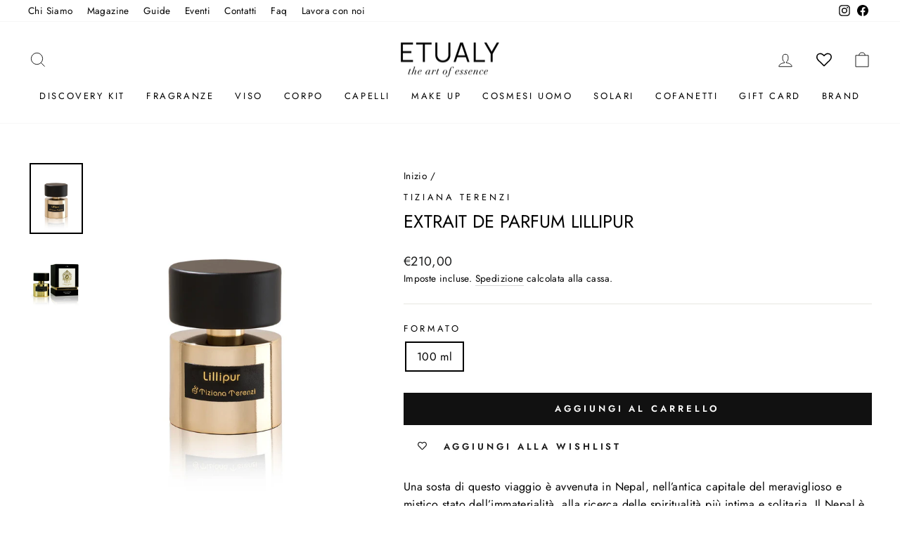

--- FILE ---
content_type: text/html; charset=utf-8
request_url: https://etualy.com/products/tiziana-terenzi-extrait-de-parfum-lillipur
body_size: 55227
content:
<!doctype html>
<html class="no-js" lang="it" dir="ltr">
<head>
  <meta charset="utf-8">
  <meta http-equiv="X-UA-Compatible" content="IE=edge,chrome=1">
  <meta name="viewport" content="width=device-width,initial-scale=1">
  <meta name="theme-color" content="#111111">
  <link rel="canonical" href="https://etualy.com/products/tiziana-terenzi-extrait-de-parfum-lillipur">
  <link rel="preconnect" href="https://cdn.shopify.com" crossorigin>
  <link rel="preconnect" href="https://fonts.shopifycdn.com" crossorigin>
  <link rel="dns-prefetch" href="https://productreviews.shopifycdn.com">
  <link rel="dns-prefetch" href="https://ajax.googleapis.com">
  <link rel="dns-prefetch" href="https://maps.googleapis.com">
  <link rel="dns-prefetch" href="https://maps.gstatic.com"><link rel="shortcut icon" href="//etualy.com/cdn/shop/files/Etualy_32x32.png?v=1614311554" type="image/png" /><title>Extrait De Parfum Lillipur di Tiziana Terenzi
&ndash; Etualy 
</title>
<meta name="description" content="Scopri Lillipur di Tiziana Terenzi in vendita online! Una sosta di questo viaggio e? avvenuta in Nepal, nell’antica capitale del meraviglioso e mistico stato dell’immaterialita?, alla ricerca delle spiritualita? piu? intima e solitaria. Il Nepal e? un paese in cui storia, civilta? e miti si intrecciano, lasciando al viaggiatore il tempo cosmico per guardarsi l’anima, alla scoperta del proprio io profondo. Lillipur e? uno spettacolare assembramento di templi, dove spicca tra tutti il bellissimo “Tempio d’Oro”. In ogni angolo vi sono immensi bracieri che bruciano incensi e resine per aiutare la meditazione. Lillipur e? considerata una delle zone piu? spirituali del pianeta. Da questo viaggio nasce questo estratto, racchiuso in una preziosa bottiglia d’oro e ricco di tutta la trascendenza del luogo. Questa fragranza rappresenta, infatti, il fuoco mistico dell’anima e della conoscenza profonda. L’essenza si rileva lentamente a chi la indossa accompagnando, per l’intera giornata, il viaggiatore in un’esperienza sensoriale intima ed in continuo divenire. Ogni respiro di profumo e? un passo verso il proprio io. Famiglia Olfattiva: legnosa speziata orientale Note di Testa: assenzio romano, limone, incenso dell’Oman, anice stellato Note di Cuore: galbano verde amaro, cannella dello Sri Lanka, garofano, timo, ciclamino, pepe Sichuan Note di Fondo: legno di cedro libanese, muschio, cashmere, patchouli, benzoino, fava tonka, ambra, betulla, tabacco biondo Tipologia: Extrait de Parfum"><meta property="og:site_name" content="Etualy ">
  <meta property="og:url" content="https://etualy.com/products/tiziana-terenzi-extrait-de-parfum-lillipur">
  <meta property="og:title" content="Extrait De Parfum Lillipur">
  <meta property="og:type" content="product">
  <meta property="og:description" content="Scopri Lillipur di Tiziana Terenzi in vendita online! Una sosta di questo viaggio e? avvenuta in Nepal, nell’antica capitale del meraviglioso e mistico stato dell’immaterialita?, alla ricerca delle spiritualita? piu? intima e solitaria. Il Nepal e? un paese in cui storia, civilta? e miti si intrecciano, lasciando al viaggiatore il tempo cosmico per guardarsi l’anima, alla scoperta del proprio io profondo. Lillipur e? uno spettacolare assembramento di templi, dove spicca tra tutti il bellissimo “Tempio d’Oro”. In ogni angolo vi sono immensi bracieri che bruciano incensi e resine per aiutare la meditazione. Lillipur e? considerata una delle zone piu? spirituali del pianeta. Da questo viaggio nasce questo estratto, racchiuso in una preziosa bottiglia d’oro e ricco di tutta la trascendenza del luogo. Questa fragranza rappresenta, infatti, il fuoco mistico dell’anima e della conoscenza profonda. L’essenza si rileva lentamente a chi la indossa accompagnando, per l’intera giornata, il viaggiatore in un’esperienza sensoriale intima ed in continuo divenire. Ogni respiro di profumo e? un passo verso il proprio io. Famiglia Olfattiva: legnosa speziata orientale Note di Testa: assenzio romano, limone, incenso dell’Oman, anice stellato Note di Cuore: galbano verde amaro, cannella dello Sri Lanka, garofano, timo, ciclamino, pepe Sichuan Note di Fondo: legno di cedro libanese, muschio, cashmere, patchouli, benzoino, fava tonka, ambra, betulla, tabacco biondo Tipologia: Extrait de Parfum"><meta property="og:image" content="http://etualy.com/cdn/shop/products/tiziana-terenzi-extrait-de-parfum-lillipur-1.jpg?v=1634031229">
    <meta property="og:image:secure_url" content="https://etualy.com/cdn/shop/products/tiziana-terenzi-extrait-de-parfum-lillipur-1.jpg?v=1634031229">
    <meta property="og:image:width" content="1065">
    <meta property="og:image:height" content="1420"><meta name="twitter:site" content="@">
  <meta name="twitter:card" content="summary_large_image">
  <meta name="twitter:title" content="Extrait De Parfum Lillipur">
  <meta name="twitter:description" content="Scopri Lillipur di Tiziana Terenzi in vendita online! Una sosta di questo viaggio e? avvenuta in Nepal, nell’antica capitale del meraviglioso e mistico stato dell’immaterialita?, alla ricerca delle spiritualita? piu? intima e solitaria. Il Nepal e? un paese in cui storia, civilta? e miti si intrecciano, lasciando al viaggiatore il tempo cosmico per guardarsi l’anima, alla scoperta del proprio io profondo. Lillipur e? uno spettacolare assembramento di templi, dove spicca tra tutti il bellissimo “Tempio d’Oro”. In ogni angolo vi sono immensi bracieri che bruciano incensi e resine per aiutare la meditazione. Lillipur e? considerata una delle zone piu? spirituali del pianeta. Da questo viaggio nasce questo estratto, racchiuso in una preziosa bottiglia d’oro e ricco di tutta la trascendenza del luogo. Questa fragranza rappresenta, infatti, il fuoco mistico dell’anima e della conoscenza profonda. L’essenza si rileva lentamente a chi la indossa accompagnando, per l’intera giornata, il viaggiatore in un’esperienza sensoriale intima ed in continuo divenire. Ogni respiro di profumo e? un passo verso il proprio io. Famiglia Olfattiva: legnosa speziata orientale Note di Testa: assenzio romano, limone, incenso dell’Oman, anice stellato Note di Cuore: galbano verde amaro, cannella dello Sri Lanka, garofano, timo, ciclamino, pepe Sichuan Note di Fondo: legno di cedro libanese, muschio, cashmere, patchouli, benzoino, fava tonka, ambra, betulla, tabacco biondo Tipologia: Extrait de Parfum">
<style data-shopify>@font-face {
  font-family: Jost;
  font-weight: 400;
  font-style: normal;
  font-display: swap;
  src: url("//etualy.com/cdn/fonts/jost/jost_n4.d47a1b6347ce4a4c9f437608011273009d91f2b7.woff2") format("woff2"),
       url("//etualy.com/cdn/fonts/jost/jost_n4.791c46290e672b3f85c3d1c651ef2efa3819eadd.woff") format("woff");
}

  @font-face {
  font-family: Jost;
  font-weight: 400;
  font-style: normal;
  font-display: swap;
  src: url("//etualy.com/cdn/fonts/jost/jost_n4.d47a1b6347ce4a4c9f437608011273009d91f2b7.woff2") format("woff2"),
       url("//etualy.com/cdn/fonts/jost/jost_n4.791c46290e672b3f85c3d1c651ef2efa3819eadd.woff") format("woff");
}


  @font-face {
  font-family: Jost;
  font-weight: 600;
  font-style: normal;
  font-display: swap;
  src: url("//etualy.com/cdn/fonts/jost/jost_n6.ec1178db7a7515114a2d84e3dd680832b7af8b99.woff2") format("woff2"),
       url("//etualy.com/cdn/fonts/jost/jost_n6.b1178bb6bdd3979fef38e103a3816f6980aeaff9.woff") format("woff");
}

  @font-face {
  font-family: Jost;
  font-weight: 400;
  font-style: italic;
  font-display: swap;
  src: url("//etualy.com/cdn/fonts/jost/jost_i4.b690098389649750ada222b9763d55796c5283a5.woff2") format("woff2"),
       url("//etualy.com/cdn/fonts/jost/jost_i4.fd766415a47e50b9e391ae7ec04e2ae25e7e28b0.woff") format("woff");
}

  @font-face {
  font-family: Jost;
  font-weight: 600;
  font-style: italic;
  font-display: swap;
  src: url("//etualy.com/cdn/fonts/jost/jost_i6.9af7e5f39e3a108c08f24047a4276332d9d7b85e.woff2") format("woff2"),
       url("//etualy.com/cdn/fonts/jost/jost_i6.2bf310262638f998ed206777ce0b9a3b98b6fe92.woff") format("woff");
}

</style><link href="//etualy.com/cdn/shop/t/10/assets/theme.css?v=152905953170711918931729869178" rel="stylesheet" type="text/css" media="all" />
<style data-shopify>:root {
    --typeHeaderPrimary: Jost;
    --typeHeaderFallback: sans-serif;
    --typeHeaderSize: 30px;
    --typeHeaderWeight: 400;
    --typeHeaderLineHeight: 1.4;
    --typeHeaderSpacing: 0.0em;

    --typeBasePrimary:Jost;
    --typeBaseFallback:sans-serif;
    --typeBaseSize: 16px;
    --typeBaseWeight: 400;
    --typeBaseSpacing: 0.025em;
    --typeBaseLineHeight: 1.6;
    --typeBaselineHeightMinus01: 1.5;

    --typeCollectionTitle: 18px;

    --iconWeight: 2px;
    --iconLinecaps: miter;

    
        --buttonRadius: 0;
    

    --colorGridOverlayOpacity: 0.1;
    }

    .placeholder-content {
    background-image: linear-gradient(100deg, #ffffff 40%, #f7f7f7 63%, #ffffff 79%);
    }</style><script>
    document.documentElement.className = document.documentElement.className.replace('no-js', 'js');

    window.theme = window.theme || {};
    theme.routes = {
      home: "/",
      cart: "/cart.js",
      cartPage: "/cart",
      cartAdd: "/cart/add.js",
      cartChange: "/cart/change.js",
      search: "/search",
      predictiveSearch: "/search/suggest"
    };
    theme.strings = {
      soldOut: "Esaurito",
      unavailable: "Non disponibile",
      inStockLabel: "In magazzino, pronto per la spedizione",
      oneStockLabel: "Magazzino basso, [count] articolo rimasto",
      otherStockLabel: "Magazzino basso, [count] articoli rimasti",
      willNotShipUntil: "Pronto per la spedizione [date]",
      willBeInStockAfter: "Di nuovo in magazzino [date]",
      waitingForStock: "In arretrato, spedizione a breve",
      savePrice: "Salva [saved_amount]",
      cartEmpty: "Il tuo carrello è attualmente vuoto.",
      cartTermsConfirmation: "Devi accettare i termini e le condizioni di vendita per procedere al pagamento",
      searchCollections: "Collezioni",
      searchPages: "Pagine",
      searchArticles: "Articoli",
      productFrom: "da ",
      maxQuantity: "Puoi solo avere [quantity] di [title] nel tuo carrello."
    };
    theme.settings = {
      cartType: "drawer",
      isCustomerTemplate: false,
      moneyFormat: "€{{amount_with_comma_separator}}",
      saveType: "dollar",
      productImageSize: "portrait",
      productImageCover: false,
      predictiveSearch: true,
      predictiveSearchType: null,
      predictiveSearchVendor: false,
      predictiveSearchPrice: false,
      quickView: true,
      themeName: 'Impulse',
      themeVersion: "7.4.1"
    };
  </script>

  <script>window.performance && window.performance.mark && window.performance.mark('shopify.content_for_header.start');</script><meta name="google-site-verification" content="m1alyFjLPes3odJQOPY5_D2W3PiA8lIsVzPuqH7JedA">
<meta name="facebook-domain-verification" content="26b2qaqo4tlg93rncqe995bmzaa0rg">
<meta id="shopify-digital-wallet" name="shopify-digital-wallet" content="/45800784032/digital_wallets/dialog">
<meta name="shopify-checkout-api-token" content="04b651a5d072c7be3f24bc195bdbe01b">
<meta id="in-context-paypal-metadata" data-shop-id="45800784032" data-venmo-supported="false" data-environment="production" data-locale="it_IT" data-paypal-v4="true" data-currency="EUR">
<link rel="alternate" type="application/json+oembed" href="https://etualy.com/products/tiziana-terenzi-extrait-de-parfum-lillipur.oembed">
<script async="async" src="/checkouts/internal/preloads.js?locale=it-IT"></script>
<script id="shopify-features" type="application/json">{"accessToken":"04b651a5d072c7be3f24bc195bdbe01b","betas":["rich-media-storefront-analytics"],"domain":"etualy.com","predictiveSearch":true,"shopId":45800784032,"locale":"it"}</script>
<script>var Shopify = Shopify || {};
Shopify.shop = "etualy.myshopify.com";
Shopify.locale = "it";
Shopify.currency = {"active":"EUR","rate":"1.0"};
Shopify.country = "IT";
Shopify.theme = {"name":"Etualy Coriweb","id":159681347918,"schema_name":"Impulse","schema_version":"7.4.1","theme_store_id":857,"role":"main"};
Shopify.theme.handle = "null";
Shopify.theme.style = {"id":null,"handle":null};
Shopify.cdnHost = "etualy.com/cdn";
Shopify.routes = Shopify.routes || {};
Shopify.routes.root = "/";</script>
<script type="module">!function(o){(o.Shopify=o.Shopify||{}).modules=!0}(window);</script>
<script>!function(o){function n(){var o=[];function n(){o.push(Array.prototype.slice.apply(arguments))}return n.q=o,n}var t=o.Shopify=o.Shopify||{};t.loadFeatures=n(),t.autoloadFeatures=n()}(window);</script>
<script id="shop-js-analytics" type="application/json">{"pageType":"product"}</script>
<script defer="defer" async type="module" src="//etualy.com/cdn/shopifycloud/shop-js/modules/v2/client.init-shop-cart-sync_B0kkjBRt.it.esm.js"></script>
<script defer="defer" async type="module" src="//etualy.com/cdn/shopifycloud/shop-js/modules/v2/chunk.common_AgTufRUD.esm.js"></script>
<script type="module">
  await import("//etualy.com/cdn/shopifycloud/shop-js/modules/v2/client.init-shop-cart-sync_B0kkjBRt.it.esm.js");
await import("//etualy.com/cdn/shopifycloud/shop-js/modules/v2/chunk.common_AgTufRUD.esm.js");

  window.Shopify.SignInWithShop?.initShopCartSync?.({"fedCMEnabled":true,"windoidEnabled":true});

</script>
<script>(function() {
  var isLoaded = false;
  function asyncLoad() {
    if (isLoaded) return;
    isLoaded = true;
    var urls = ["https:\/\/chimpstatic.com\/mcjs-connected\/js\/users\/7727af6135434973075842974\/ec9723a81b99c614eaacf6af9.js?shop=etualy.myshopify.com","https:\/\/wishlisthero-assets.revampco.com\/store-front\/bundle2.js?shop=etualy.myshopify.com","https:\/\/cdn.grw.reputon.com\/assets\/widget.js?shop=etualy.myshopify.com","https:\/\/cdn.shopify.com\/s\/files\/1\/0683\/1371\/0892\/files\/splmn-shopify-prod-August-31.min.js?v=1693985059\u0026shop=etualy.myshopify.com","\/\/www.powr.io\/powr.js?powr-token=etualy.myshopify.com\u0026external-type=shopify\u0026shop=etualy.myshopify.com","\/\/cdn.shopify.com\/proxy\/3cb1ed0a8ba3a9cac56eca4697fa28e6e9610020ea30f675db64f1da814d365a\/etualy.activehosted.com\/js\/site-tracking.php?shop=etualy.myshopify.com\u0026sp-cache-control=cHVibGljLCBtYXgtYWdlPTkwMA","https:\/\/cdn.one.store\/javascript\/dist\/1.0\/jcr-widget.js?account_id=shopify:etualy.myshopify.com\u0026shop=etualy.myshopify.com","\/\/www.powr.io\/powr.js?powr-token=etualy.myshopify.com\u0026external-type=shopify\u0026shop=etualy.myshopify.com","https:\/\/scripts.onvoard.com\/apps\/loader.js?shop=etualy.myshopify.com","https:\/\/scripts.onvoard.com\/apps\/loader.js?shop=etualy.myshopify.com","https:\/\/cdn.shopify.com\/s\/files\/1\/0458\/0078\/4032\/t\/2\/assets\/globo.formbuilder.init.js?v=1619515224\u0026shop=etualy.myshopify.com","\/\/cdn.shopify.com\/proxy\/3cb1ed0a8ba3a9cac56eca4697fa28e6e9610020ea30f675db64f1da814d365a\/etualy.activehosted.com\/js\/site-tracking.php?shop=etualy.myshopify.com\u0026sp-cache-control=cHVibGljLCBtYXgtYWdlPTkwMA","https:\/\/wishlisthero-assets.revampco.com\/store-front\/bundle2.js?shop=etualy.myshopify.com","https:\/\/wishlisthero-assets.revampco.com\/store-front\/bundle2.js?shop=etualy.myshopify.com","https:\/\/widget.trustpilot.com\/bootstrap\/v5\/tp.widget.sync.bootstrap.min.js?shop=etualy.myshopify.com","https:\/\/ecommplugins-scripts.trustpilot.com\/v2.1\/js\/header.min.js?settings=eyJrZXkiOiJiQWRrNzJrRThJOTVnUFZkIiwicyI6Im5vbmUifQ==\u0026shop=etualy.myshopify.com","https:\/\/ecommplugins-trustboxsettings.trustpilot.com\/etualy.myshopify.com.js?settings=1721392082894\u0026shop=etualy.myshopify.com","https:\/\/d33a6lvgbd0fej.cloudfront.net\/script_tag\/secomapp.scripttag.js?shop=etualy.myshopify.com","https:\/\/script.pop-convert.com\/new-micro\/production.pc.min.js?unique_id=etualy.myshopify.com\u0026shop=etualy.myshopify.com","https:\/\/cdn.s3.pop-convert.com\/pcjs.production.min.js?unique_id=etualy.myshopify.com\u0026shop=etualy.myshopify.com","https:\/\/admin.revenuehunt.com\/embed.js?shop=etualy.myshopify.com","https:\/\/img0.socialshopwave.com\/ssw-empty.js?shop=etualy.myshopify.com"];
    for (var i = 0; i < urls.length; i++) {
      var s = document.createElement('script');
      s.type = 'text/javascript';
      s.async = true;
      s.src = urls[i];
      var x = document.getElementsByTagName('script')[0];
      x.parentNode.insertBefore(s, x);
    }
  };
  if(window.attachEvent) {
    window.attachEvent('onload', asyncLoad);
  } else {
    window.addEventListener('load', asyncLoad, false);
  }
})();</script>
<script id="__st">var __st={"a":45800784032,"offset":3600,"reqid":"fdc6fa50-9823-40e4-b4ed-61752cb9af0f-1768633532","pageurl":"etualy.com\/products\/tiziana-terenzi-extrait-de-parfum-lillipur","u":"66fba5ad5f46","p":"product","rtyp":"product","rid":7069079109792};</script>
<script>window.ShopifyPaypalV4VisibilityTracking = true;</script>
<script id="captcha-bootstrap">!function(){'use strict';const t='contact',e='account',n='new_comment',o=[[t,t],['blogs',n],['comments',n],[t,'customer']],c=[[e,'customer_login'],[e,'guest_login'],[e,'recover_customer_password'],[e,'create_customer']],r=t=>t.map((([t,e])=>`form[action*='/${t}']:not([data-nocaptcha='true']) input[name='form_type'][value='${e}']`)).join(','),a=t=>()=>t?[...document.querySelectorAll(t)].map((t=>t.form)):[];function s(){const t=[...o],e=r(t);return a(e)}const i='password',u='form_key',d=['recaptcha-v3-token','g-recaptcha-response','h-captcha-response',i],f=()=>{try{return window.sessionStorage}catch{return}},m='__shopify_v',_=t=>t.elements[u];function p(t,e,n=!1){try{const o=window.sessionStorage,c=JSON.parse(o.getItem(e)),{data:r}=function(t){const{data:e,action:n}=t;return t[m]||n?{data:e,action:n}:{data:t,action:n}}(c);for(const[e,n]of Object.entries(r))t.elements[e]&&(t.elements[e].value=n);n&&o.removeItem(e)}catch(o){console.error('form repopulation failed',{error:o})}}const l='form_type',E='cptcha';function T(t){t.dataset[E]=!0}const w=window,h=w.document,L='Shopify',v='ce_forms',y='captcha';let A=!1;((t,e)=>{const n=(g='f06e6c50-85a8-45c8-87d0-21a2b65856fe',I='https://cdn.shopify.com/shopifycloud/storefront-forms-hcaptcha/ce_storefront_forms_captcha_hcaptcha.v1.5.2.iife.js',D={infoText:'Protetto da hCaptcha',privacyText:'Privacy',termsText:'Termini'},(t,e,n)=>{const o=w[L][v],c=o.bindForm;if(c)return c(t,g,e,D).then(n);var r;o.q.push([[t,g,e,D],n]),r=I,A||(h.body.append(Object.assign(h.createElement('script'),{id:'captcha-provider',async:!0,src:r})),A=!0)});var g,I,D;w[L]=w[L]||{},w[L][v]=w[L][v]||{},w[L][v].q=[],w[L][y]=w[L][y]||{},w[L][y].protect=function(t,e){n(t,void 0,e),T(t)},Object.freeze(w[L][y]),function(t,e,n,w,h,L){const[v,y,A,g]=function(t,e,n){const i=e?o:[],u=t?c:[],d=[...i,...u],f=r(d),m=r(i),_=r(d.filter((([t,e])=>n.includes(e))));return[a(f),a(m),a(_),s()]}(w,h,L),I=t=>{const e=t.target;return e instanceof HTMLFormElement?e:e&&e.form},D=t=>v().includes(t);t.addEventListener('submit',(t=>{const e=I(t);if(!e)return;const n=D(e)&&!e.dataset.hcaptchaBound&&!e.dataset.recaptchaBound,o=_(e),c=g().includes(e)&&(!o||!o.value);(n||c)&&t.preventDefault(),c&&!n&&(function(t){try{if(!f())return;!function(t){const e=f();if(!e)return;const n=_(t);if(!n)return;const o=n.value;o&&e.removeItem(o)}(t);const e=Array.from(Array(32),(()=>Math.random().toString(36)[2])).join('');!function(t,e){_(t)||t.append(Object.assign(document.createElement('input'),{type:'hidden',name:u})),t.elements[u].value=e}(t,e),function(t,e){const n=f();if(!n)return;const o=[...t.querySelectorAll(`input[type='${i}']`)].map((({name:t})=>t)),c=[...d,...o],r={};for(const[a,s]of new FormData(t).entries())c.includes(a)||(r[a]=s);n.setItem(e,JSON.stringify({[m]:1,action:t.action,data:r}))}(t,e)}catch(e){console.error('failed to persist form',e)}}(e),e.submit())}));const S=(t,e)=>{t&&!t.dataset[E]&&(n(t,e.some((e=>e===t))),T(t))};for(const o of['focusin','change'])t.addEventListener(o,(t=>{const e=I(t);D(e)&&S(e,y())}));const B=e.get('form_key'),M=e.get(l),P=B&&M;t.addEventListener('DOMContentLoaded',(()=>{const t=y();if(P)for(const e of t)e.elements[l].value===M&&p(e,B);[...new Set([...A(),...v().filter((t=>'true'===t.dataset.shopifyCaptcha))])].forEach((e=>S(e,t)))}))}(h,new URLSearchParams(w.location.search),n,t,e,['guest_login'])})(!0,!0)}();</script>
<script integrity="sha256-4kQ18oKyAcykRKYeNunJcIwy7WH5gtpwJnB7kiuLZ1E=" data-source-attribution="shopify.loadfeatures" defer="defer" src="//etualy.com/cdn/shopifycloud/storefront/assets/storefront/load_feature-a0a9edcb.js" crossorigin="anonymous"></script>
<script data-source-attribution="shopify.dynamic_checkout.dynamic.init">var Shopify=Shopify||{};Shopify.PaymentButton=Shopify.PaymentButton||{isStorefrontPortableWallets:!0,init:function(){window.Shopify.PaymentButton.init=function(){};var t=document.createElement("script");t.src="https://etualy.com/cdn/shopifycloud/portable-wallets/latest/portable-wallets.it.js",t.type="module",document.head.appendChild(t)}};
</script>
<script data-source-attribution="shopify.dynamic_checkout.buyer_consent">
  function portableWalletsHideBuyerConsent(e){var t=document.getElementById("shopify-buyer-consent"),n=document.getElementById("shopify-subscription-policy-button");t&&n&&(t.classList.add("hidden"),t.setAttribute("aria-hidden","true"),n.removeEventListener("click",e))}function portableWalletsShowBuyerConsent(e){var t=document.getElementById("shopify-buyer-consent"),n=document.getElementById("shopify-subscription-policy-button");t&&n&&(t.classList.remove("hidden"),t.removeAttribute("aria-hidden"),n.addEventListener("click",e))}window.Shopify?.PaymentButton&&(window.Shopify.PaymentButton.hideBuyerConsent=portableWalletsHideBuyerConsent,window.Shopify.PaymentButton.showBuyerConsent=portableWalletsShowBuyerConsent);
</script>
<script data-source-attribution="shopify.dynamic_checkout.cart.bootstrap">document.addEventListener("DOMContentLoaded",(function(){function t(){return document.querySelector("shopify-accelerated-checkout-cart, shopify-accelerated-checkout")}if(t())Shopify.PaymentButton.init();else{new MutationObserver((function(e,n){t()&&(Shopify.PaymentButton.init(),n.disconnect())})).observe(document.body,{childList:!0,subtree:!0})}}));
</script>
<script id='scb4127' type='text/javascript' async='' src='https://etualy.com/cdn/shopifycloud/privacy-banner/storefront-banner.js'></script><link id="shopify-accelerated-checkout-styles" rel="stylesheet" media="screen" href="https://etualy.com/cdn/shopifycloud/portable-wallets/latest/accelerated-checkout-backwards-compat.css" crossorigin="anonymous">
<style id="shopify-accelerated-checkout-cart">
        #shopify-buyer-consent {
  margin-top: 1em;
  display: inline-block;
  width: 100%;
}

#shopify-buyer-consent.hidden {
  display: none;
}

#shopify-subscription-policy-button {
  background: none;
  border: none;
  padding: 0;
  text-decoration: underline;
  font-size: inherit;
  cursor: pointer;
}

#shopify-subscription-policy-button::before {
  box-shadow: none;
}

      </style>

<script>window.performance && window.performance.mark && window.performance.mark('shopify.content_for_header.end');</script>

  <script src="//etualy.com/cdn/shop/t/10/assets/vendor-scripts-v11.js" defer="defer"></script><script src="//etualy.com/cdn/shop/t/10/assets/theme.js?v=136904160527539270741709632424" defer="defer"></script>
  

<!-- BEGIN app block: shopify://apps/smart-filter-search/blocks/app-embed/5cc1944c-3014-4a2a-af40-7d65abc0ef73 --><link href="https://cdn.shopify.com/extensions/019bc61e-e0df-75dc-ad8c-8494619f160e/smart-product-filters-608/assets/globo.filter.min.js" as="script" rel="preload">
<link rel="preconnect" href="https://filter-eu8.globo.io" crossorigin>
<link rel="dns-prefetch" href="https://filter-eu8.globo.io"><link rel="stylesheet" href="https://cdn.shopify.com/extensions/019bc61e-e0df-75dc-ad8c-8494619f160e/smart-product-filters-608/assets/globo.search.css" media="print" onload="this.media='all'">

<meta id="search_terms_value" content="" />
<!-- BEGIN app snippet: global.variables --><script>
  window.shopCurrency = "EUR";
  window.shopCountry = "IT";
  window.shopLanguageCode = "it";

  window.currentCurrency = "EUR";
  window.currentCountry = "IT";
  window.currentLanguageCode = "it";

  window.shopCustomer = false

  window.useCustomTreeTemplate = false;
  window.useCustomProductTemplate = true;

  window.GloboFilterRequestOrigin = "https://etualy.com";
  window.GloboFilterShopifyDomain = "etualy.myshopify.com";
  window.GloboFilterSFAT = "";
  window.GloboFilterSFApiVersion = "2025-04";
  window.GloboFilterProxyPath = "/apps/globofilters";
  window.GloboFilterRootUrl = "";
  window.GloboFilterTranslation = {"search":{"suggestions":"Suggestions","collections":"Collections","articles":"Blog Posts","pages":"Pages","product":"Prodotto","products":"Prodotti","view_all":"Search for","view_all_products":"View all products","not_found":"Sorry, nothing found for","product_not_found":"No products were found","no_result_keywords_suggestions_title":"Popular searches","no_result_products_suggestions_title":"However, You may like","zero_character_keywords_suggestions_title":"Suggestions","zero_character_popular_searches_title":"Popular searches","zero_character_products_suggestions_title":"Trending products"},"form":{"heading":"Search products","select":"-- Select --","search":"Search","submit":"Search","clear":"Clear"},"filter":{"filter_by":"Filter By","clear_all":"Clear All","view":"View","clear":"Clear","in_stock":"In Stock","out_of_stock":"Out of Stock","ready_to_ship":"Ready to ship","search":"Search options","choose_values":"Choose values"},"sort":{"sort_by":"Ordina per","manually":"In primo piano","availability_in_stock_first":"Disponibilità","relevance":"Rilevanza","best_selling":"I più venduti","alphabetically_a_z":"In ordine alfabetico, A-Z","alphabetically_z_a":"In ordine alfabetico, Z-A","price_low_to_high":"Prezzo, dal minimo al massimo","price_high_to_low":"Prezzo, dal massimo al minimo","date_new_to_old":"Data, da nuovo a vecchio","date_old_to_new":"Data, dal vecchio al nuovo","inventory_low_to_high":"Inventory, low to high","inventory_high_to_low":"Inventory, high to low","sale_off":"% Saldi","mf-mm-google-shopping-custom_product-ascending":"Google: Custom Product ascending","mf-mm-google-shopping-custom_product-descending":"Google: Custom Product descending","vmf-mm-google-shopping-custom_label_4-ascending":"Google: Custom Label 4 ascending","vmf-mm-google-shopping-custom_label_4-descending":"Google: Custom Label 4 descending","vmf-mm-google-shopping-custom_label_3-ascending":"Google: Custom Label 3 ascending","vmf-mm-google-shopping-custom_label_3-descending":"Google: Custom Label 3 descending","vmf-mm-google-shopping-custom_label_2-ascending":"Google: Custom Label 2 ascending","vmf-mm-google-shopping-custom_label_2-descending":"Google: Custom Label 2 descending","vmf-mm-google-shopping-custom_label_1-ascending":"Google: Custom Label 1 ascending","vmf-mm-google-shopping-custom_label_1-descending":"Google: Custom Label 1 descending","vmf-mm-google-shopping-custom_label_0-ascending":"Google: Custom Label 0 ascending","vmf-mm-google-shopping-custom_label_0-descending":"Google: Custom Label 0 descending","vmf-mm-google-shopping-size_system-ascending":"Google: Size System ascending","vmf-mm-google-shopping-size_system-descending":"Google: Size System descending","vmf-mm-google-shopping-size_type-ascending":"Google: Size Type ascending","vmf-mm-google-shopping-size_type-descending":"Google: Size Type descending","vmf-mm-google-shopping-mpn-ascending":"Google: MPN ascending","vmf-mm-google-shopping-mpn-descending":"Google: MPN descending","vmf-mm-google-shopping-gender-ascending":"Google: Gender ascending","vmf-mm-google-shopping-gender-descending":"Google: Gender descending","vmf-mm-google-shopping-condition-ascending":"Google: Condition ascending","vmf-mm-google-shopping-condition-descending":"Google: Condition descending","vmf-mm-google-shopping-age_group-ascending":"Google: Age Group ascending","vmf-mm-google-shopping-age_group-descending":"Google: Age Group descending"},"product":{"add_to_cart":"Aggiungi al carello","unavailable":"Non disponibile","sold_out":"Sold out","sale":"Saldi","load_more":"Carica altri","limit":"Vedi","search":"Cerca","no_results":"Sorry, there are no products in this collection"},"labels":{"202885":"BRAND","202887":"PREZZO","202893":"FORMATO","202898":"TIPOLOGIE","202900":"TONALITÀ","202901":"FAMIGLIA OLFATTIVA"}};
  window.isMultiCurrency =false;
  window.globoEmbedFilterAssetsUrl = 'https://cdn.shopify.com/extensions/019bc61e-e0df-75dc-ad8c-8494619f160e/smart-product-filters-608/assets/';
  window.assetsUrl = window.globoEmbedFilterAssetsUrl;
  window.GloboMoneyFormat = "€{{amount_with_comma_separator}}";
</script><!-- END app snippet -->
<script type="text/javascript" hs-ignore data-ccm-injected>
document.getElementsByTagName('html')[0].classList.add('spf-filter-loading', 'spf-has-filter');
window.enabledEmbedFilter = true;
window.sortByRelevance = false;
window.moneyFormat = "€{{amount_with_comma_separator}}";
window.GloboMoneyWithCurrencyFormat = "€{{amount_with_comma_separator}} EUR";
window.filesUrl = '//etualy.com/cdn/shop/files/';
window.GloboThemesInfo ={"107882610848":{"id":107882610848,"name":"Debut","theme_store_id":796,"theme_name":"Debut"},"159681347918":{"id":159681347918,"name":"Etualy Coriweb","theme_store_id":857,"theme_name":"Impulse"},"160204194126":{"id":160204194126,"name":"Copia di Impulse 2021","theme_store_id":857,"theme_name":"Impulse"},"161756643662":{"id":161756643662,"name":"Impulse 2021(backup maggio 2024)","theme_store_id":857,"theme_name":"Impulse"},"161837449550":{"id":161837449550,"name":"FG_BAK_Etualy Coriweb","theme_store_id":857,"theme_name":"Impulse"},"162885534030":{"id":162885534030,"name":"Etualy Coriweb(Dev Testing)","theme_store_id":857,"theme_name":"Impulse"},"163317416270":{"id":163317416270,"name":"Etualy giugno 2024","theme_store_id":857,"theme_name":"Impulse"},"163323511118":{"id":163323511118,"name":"Copia aggiornata di Etualy giugno 2024","theme_store_id":857,"theme_name":"Impulse"},"107882709152":{"id":107882709152,"name":"Impulse","theme_store_id":857,"theme_name":"Impulse"},"110058733728":{"id":110058733728,"name":"Impulse (original files, backup)","theme_store_id":857,"theme_name":"Impulse"},"117124497568":{"id":117124497568,"name":"FG-Install-Backup Impulse","theme_store_id":857,"theme_name":"Impulse"},"127043633312":{"id":127043633312,"name":"Impulse 2021","theme_store_id":857,"theme_name":"Impulse"},"127403065504":{"id":127403065504,"name":"ACF STORAGE THEME - DO NOT DELETE OR RENAME","theme_store_id":null},"146737922382":{"id":146737922382,"name":"PageFly Assets - NO DELETE - NO PUBLISH 1679485465","theme_store_id":null,"theme_name":"Themekit template theme","theme_version":"1.0.0"},"153795232078":{"id":153795232078,"name":"Copia di Impulse 2021","theme_store_id":857,"theme_name":"Impulse"}};



var GloboEmbedFilterConfig = {
api: {filterUrl: "https://filter-eu8.globo.io/filter",searchUrl: "https://filter-eu8.globo.io/search", url: "https://filter-eu8.globo.io"},
shop: {
name: "Etualy ",
url: "https://etualy.com",
domain: "etualy.myshopify.com",
locale: "it",
cur_locale: "it",
predictive_search_url: "/search/suggest",
country_code: "IT",
root_url: "",
cart_url: "/cart",
search_url: "/search",
cart_add_url: "/cart/add",
search_terms_value: "",
product_image: {width: 360, height: 504},
no_image_url: "https://cdn.shopify.com/s/images/themes/product-1.png",
swatches: [],
swatchConfig: {"enable":true,"color":["colour","color"],"label":["size"]},
enableRecommendation: false,
hideOneValue: false,
newUrlStruct: true,
newUrlForSEO: false,themeTranslation:{"products":{"product":{"sold_out":"Esaurito"},"general":{"sale":"In offerta"}}},redirects: [],
images: {},
settings: {"color_body_bg":"#ffffff","color_body_text":"#000000","color_price":"#1c1d1d","color_savings_text":"#000000","color_borders":"#e8e8e1","color_button":"#111111","color_button_text":"#ffffff","color_sale_tag":"#1c1d1d","color_sale_tag_text":"#ffffff","color_cart_dot":"#ff4f33","color_small_image_bg":"#ffffff","color_large_image_bg":"#0f0f0f","color_header":"#ffffff","color_header_text":"#000000","color_announcement":"#c82100","color_announcement_text":"#ffffff","color_footer":"#ffffff","color_footer_text":"#000000","color_drawer_background":"#ffffff","color_drawer_text":"#000000","color_drawer_border":"#e8e8e1","color_drawer_button":"#111111","color_drawer_button_text":"#ffffff","color_modal_overlays":"#e6e6e6","color_image_text":"#ffffff","color_image_overlay":"#000000","color_image_overlay_opacity":10,"color_image_overlay_text_shadow":20,"type_header_font_family":{"error":"json not allowed for this object"},"type_header_spacing":"0","type_header_base_size":30,"type_header_line_height":1.4,"type_header_capitalize":true,"type_headers_align_text":true,"type_base_font_family":{"error":"json not allowed for this object"},"type_base_spacing":"25","type_base_size":16,"type_base_line_height":1.6,"type_body_align_text":true,"type_navigation_style":"body","type_navigation_size":13,"type_navigation_capitalize":true,"type_product_style":"body","type_product_capitalize":true,"type_collection_font":"heading","type_collection_size":18,"button_style":"square","icon_weight":"2px","icon_linecaps":"miter","product_save_amount":true,"product_save_type":"dollar","vendor_enable":true,"quick_shop_enable":true,"quick_shop_text":"Scopri","product_grid_image_size":"portrait","product_grid_image_fill":false,"product_hover_image":false,"enable_swatches":true,"swatch_style":"round","enable_product_reviews":false,"collection_grid_style":"overlaid-box","collection_grid_shape":"portrait","collection_grid_image":"collection","collection_grid_text_align":"center","collection_grid_tint":"#000000","collection_grid_opacity":10,"collection_grid_gutter":true,"cart_type":"drawer","cart_icon":"bag-minimal","cart_additional_buttons":true,"cart_notes_enable":true,"cart_terms_conditions_enable":false,"social_facebook_link":"https:\/\/www.facebook.com\/etualy","social_twitter_link":"","social_pinterest_link":"","social_instagram_link":"https:\/\/www.instagram.com\/etualy_online\/","social_snapchat_link":"","social_tiktok_link":"","social_tumblr_link":"","social_linkedin_link":"","social_youtube_link":"","social_vimeo_link":"","share_facebook":true,"share_twitter":true,"share_pinterest":true,"favicon":"\/\/etualy.com\/cdn\/shop\/files\/Etualy.png?v=1614311554","search_enable":true,"predictive_search_enabled":true,"predictive_search_show_vendor":false,"predictive_search_show_price":false,"show_breadcrumbs":true,"show_breadcrumbs_collection_link":false,"text_direction":"ltr","disable_animations":false,"checkout_logo_image":"\/\/etualy.com\/cdn\/shop\/files\/logo.png?v=1666788257","checkout_logo_position":"left","checkout_logo_size":"small","checkout_body_background_color":"#ffffff","checkout_input_background_color_mode":"white","checkout_sidebar_background_color":"#fafafa","checkout_heading_font":"-apple-system, BlinkMacSystemFont, 'Segoe UI', Roboto, Helvetica, Arial, sans-serif, 'Apple Color Emoji', 'Segoe UI Emoji', 'Segoe UI Symbol'","checkout_body_font":"-apple-system, BlinkMacSystemFont, 'Segoe UI', Roboto, Helvetica, Arial, sans-serif, 'Apple Color Emoji', 'Segoe UI Emoji', 'Segoe UI Symbol'","checkout_accent_color":"#111111","checkout_button_color":"#111111","checkout_error_color":"#ff6d6d","breadcrumb":false,"customer_layout":"customer_area"},
gridSettings: {"layout":"theme","useCustomTemplate":true,"useCustomTreeTemplate":false,"skin":5,"limits":[12,24,48],"productsPerPage":12,"sorts":["stock-descending","best-selling","title-ascending","title-descending","price-ascending","price-descending","created-descending","created-ascending","sale-descending"],"noImageUrl":"https:\/\/cdn.shopify.com\/s\/images\/themes\/product-1.png","imageWidth":"360","imageHeight":"504","imageRatio":140,"imageSize":"360_504","alignment":"left","hideOneValue":false,"elements":["soldoutLabel","saleLabel","quickview","addToCart","vendor","swatch","price","secondImage"],"saleLabelClass":" sale-text","saleMode":3,"gridItemClass":"spf-col-xl-4 spf-col-lg-4 spf-col-md-6 spf-col-sm-6 spf-col-6","swatchClass":"","swatchConfig":{"enable":true,"color":["colour","color"],"label":["size"]},"variant_redirect":true,"showSelectedVariantInfo":true},
home_filter: false,
page: "product",
sorts: ["stock-descending","best-selling","title-ascending","title-descending","price-ascending","price-descending","created-descending","created-ascending","sale-descending"],
limits: [12,24,48],
cache: true,
layout: "theme",
marketTaxInclusion: false,
priceTaxesIncluded: true,
customerTaxesIncluded: true,
useCustomTemplate: true,
hasQuickviewTemplate: false
},
analytic: {"enableViewProductAnalytic":true,"enableSearchAnalytic":true,"enableFilterAnalytic":true,"enableATCAnalytic":false},
taxes: [],
special_countries: null,
adjustments: false,
year_make_model: {
id: 0,
prefix: "gff_",
heading: "",
showSearchInput: false,
showClearAllBtn: false
},
filter: {
id:16573,
prefix: "gf_",
layout: 1,
useThemeFilterCss: false,
sublayout: 1,
showCount: true,
showRefine: true,
refineSettings: {"style":"rounded","positions":["sidebar_mobile","toolbar_desktop","toolbar_mobile"],"color":"#000000","iconColor":"#959595","bgColor":"#E8E8E8"},
isLoadMore: 0,
filter_on_search_page: true
},
search:{
enable: true,
zero_character_suggestion: false,
pages_suggestion: {enable:false,limit:5},
keywords_suggestion: {enable:true,limit:10},
articles_suggestion: {enable:false,limit:5},
layout: 1,
product_list_layout: "grid",
elements: ["vendor","price"]
},
collection: {
id:0,
handle:'',
sort: 'best-selling',
vendor: null,
tags: null,
type: null,
term: document.getElementById("search_terms_value") != null ? document.getElementById("search_terms_value").content : "",
limit: 12,
settings: {"162885534030":{"enable_sidebar":true,"collapsed":true,"filter_style":"sidebar","enable_color_swatches":false,"enable_swatch_labels":true,"enable_sort":true},"159681347918":{"enable_sidebar":true,"collapsed":true,"filter_style":"sidebar","enable_color_swatches":false,"enable_swatch_labels":true,"enable_sort":true},"163317416270":{"enable_sidebar":true,"collapsed":true,"filter_style":"sidebar","enable_color_swatches":false,"enable_swatch_labels":true,"enable_sort":true}},
products_count: 0,
enableCollectionSearch: false,
displayTotalProducts: true,
excludeTags:null,
showSelectedVariantInfo: true
},
selector: {products: ""}
}
</script>
<script>
try {} catch (error) {}
</script>
<script src="https://cdn.shopify.com/extensions/019bc61e-e0df-75dc-ad8c-8494619f160e/smart-product-filters-608/assets/globo.filter.themes.min.js" defer></script><style>.gf-block-title h3, 
.gf-block-title .h3,
.gf-form-input-inner label {
  font-size: 14px !important;
  color: #3a3a3a !important;
  text-transform: uppercase !important;
  font-weight: bold !important;
}
.gf-option-block .gf-btn-show-more{
  font-size: 14px !important;
  text-transform: none !important;
  font-weight: normal !important;
}
.gf-option-block ul li a, 
.gf-option-block ul li button, 
.gf-option-block ul li a span.gf-count,
.gf-option-block ul li button span.gf-count,
.gf-clear, 
.gf-clear-all, 
.selected-item.gf-option-label a,
.gf-form-input-inner select,
.gf-refine-toggle{
  font-size: 14px !important;
  color: #000000 !important;
  text-transform: none !important;
  font-weight: normal !important;
}

.gf-refine-toggle-mobile,
.gf-form-button-group button {
  font-size: 14px !important;
  text-transform: none !important;
  font-weight: normal !important;
  color: #3a3a3a !important;
  border: 1px solid #bfbfbf !important;
  background: #ffffff !important;
}
.gf-option-block-box-rectangle.gf-option-block ul li.gf-box-rectangle a,
.gf-option-block-box-rectangle.gf-option-block ul li.gf-box-rectangle button {
  border-color: #000000 !important;
}
.gf-option-block-box-rectangle.gf-option-block ul li.gf-box-rectangle a.checked,
.gf-option-block-box-rectangle.gf-option-block ul li.gf-box-rectangle button.checked{
  color: #fff !important;
  background-color: #000000 !important;
}
@media (min-width: 768px) {
  .gf-option-block-box-rectangle.gf-option-block ul li.gf-box-rectangle button:hover,
  .gf-option-block-box-rectangle.gf-option-block ul li.gf-box-rectangle a:hover {
    color: #fff !important;
    background-color: #000000 !important;	
  }
}
.gf-option-block.gf-option-block-select select {
  color: #000000 !important;
}

#gf-form.loaded, .gf-YMM-forms.loaded {
  background: #FFFFFF !important;
}
#gf-form h2, .gf-YMM-forms h2 {
  color: #3a3a3a !important;
}
#gf-form label, .gf-YMM-forms label{
  color: #3a3a3a !important;
}
.gf-form-input-wrapper select, 
.gf-form-input-wrapper input{
  border: 1px solid #DEDEDE !important;
  background-color: #FFFFFF !important;
  border-radius: 0px !important;
}
#gf-form .gf-form-button-group button, .gf-YMM-forms .gf-form-button-group button{
  color: #FFFFFF !important;
  background: #3a3a3a !important;
  border-radius: 0px !important;
}

.spf-product-card.spf-product-card__template-3 .spf-product__info.hover{
  background: #FFFFFF;
}
a.spf-product-card__image-wrapper{
  padding-top: 100%;
}
.h4.spf-product-card__title a{
  color: #333333;
  font-size: 15px;
   font-family: inherit;     font-style: normal;
  text-transform: none;
}
.h4.spf-product-card__title a:hover{
  color: #000000;
}
.spf-product-card button.spf-product__form-btn-addtocart{
  font-size: 14px;
   font-family: inherit;   font-weight: normal;   font-style: normal;   text-transform: none;
}
.spf-product-card button.spf-product__form-btn-addtocart,
.spf-product-card.spf-product-card__template-4 a.open-quick-view,
.spf-product-card.spf-product-card__template-5 a.open-quick-view,
#gfqv-btn{
  color: #FFFFFF !important;
  border: 1px solid #333333 !important;
  background: #333333 !important;
}
.spf-product-card button.spf-product__form-btn-addtocart:hover,
.spf-product-card.spf-product-card__template-4 a.open-quick-view:hover,
.spf-product-card.spf-product-card__template-5 a.open-quick-view:hover{
  color: #FFFFFF !important;
  border: 1px solid #000000 !important;
  background: #000000 !important;
}
span.spf-product__label.spf-product__label-soldout{
  color: #ffffff;
  background: #989898;
}
span.spf-product__label.spf-product__label-sale{
  color: #F0F0F0;
  background: #d21625;
}
.spf-product-card__vendor a{
  color: #969595;
  font-size: 13px;
   font-family: inherit;   font-weight: normal;   font-style: normal; }
.spf-product-card__vendor a:hover{
  color: #969595;
}
.spf-product-card__price-wrapper{
  font-size: 14px;
}
.spf-image-ratio{
  padding-top:100% !important;
}
.spf-product-card__oldprice,
.spf-product-card__saleprice,
.spf-product-card__price,
.gfqv-product-card__oldprice,
.gfqv-product-card__saleprice,
.gfqv-product-card__price
{
  font-size: 14px;
   font-family: inherit;   font-weight: normal;   font-style: normal; }

span.spf-product-card__price, span.gfqv-product-card__price{
  color: #141414;
}
span.spf-product-card__oldprice, span.gfqv-product-card__oldprice{
  color: #969595;
}
span.spf-product-card__saleprice, span.gfqv-product-card__saleprice{
  color: #d21625;
}
</style><script>
                window.addEventListener('globoFilterRenderCompleted', function () {
                  if(typeof theme != 'undefined' && typeof theme.sections != 'undefined' && typeof theme.Collection!= 'undefined') {
                  theme.sections.register('collection-grid', theme.Collection);
                  }
                  if(typeof theme != 'undefined' && typeof theme.initQuickShop != 'undefined') {
                  theme.initQuickShop();
                  }
                });
              </script>
                  <script>
        window.addEventListener('globoFilterCloseSearchCompleted', function () {
          if (document.querySelector('#SearchClose') !== null) {
            document.querySelector('#SearchClose').click();
          }
        });
      </script>
    
  

<script>
                window.addEventListener('globoFilterRenderCompleted', function () {
                  if(typeof theme != 'undefined' && typeof theme.sections != 'undefined' && typeof theme.Collection!= 'undefined') {
                  theme.sections.register('collection-grid', theme.Collection);
                  }
                  if(typeof theme != 'undefined' && typeof theme.initQuickShop != 'undefined') {
                  theme.initQuickShop();
                  }
                });
              </script>
                  <script>
        window.addEventListener('globoFilterCloseSearchCompleted', function () {
          if (document.querySelector('#SearchClose') !== null) {
            document.querySelector('#SearchClose').click();
          }
        });
      </script>
    
  

<script>
                window.addEventListener('globoFilterRenderCompleted', function () {
                  if(typeof theme != 'undefined' && typeof theme.sections != 'undefined' && typeof theme.Collection!= 'undefined') {
                  theme.sections.register('collection-grid', theme.Collection);
                  }
                  if(typeof theme != 'undefined' && typeof theme.initQuickShop != 'undefined') {
                  theme.initQuickShop();
                  }
                });
              </script>
                  <script>
        window.addEventListener('globoFilterCloseSearchCompleted', function () {
          if (document.querySelector('#SearchClose') !== null) {
            document.querySelector('#SearchClose').click();
          }
        });
      </script>
    
  

<style></style><script></script><script>
  const productGrid = document.querySelector('[data-globo-filter-items]')
  if(productGrid){
    if( productGrid.id ){
      productGrid.setAttribute('old-id', productGrid.id)
    }
    productGrid.id = 'gf-products';
  }
</script>
<script>if(window.AVADA_SPEED_WHITELIST){const spfs_w = new RegExp("smart-product-filter-search", 'i'); if(Array.isArray(window.AVADA_SPEED_WHITELIST)){window.AVADA_SPEED_WHITELIST.push(spfs_w);}else{window.AVADA_SPEED_WHITELIST = [spfs_w];}} </script><!-- END app block --><!-- BEGIN app block: shopify://apps/wishlist-hero/blocks/app-embed/a9a5079b-59e8-47cb-b659-ecf1c60b9b72 -->


  <script type="application/json" id="WH-ProductJson-product-template">
    {"id":7069079109792,"title":"Extrait De Parfum Lillipur","handle":"tiziana-terenzi-extrait-de-parfum-lillipur","description":"\u003cp\u003eUna sosta di questo viaggio è avvenuta in Nepal, nell’antica capitale del meraviglioso e mistico stato dell’immaterialità, alla ricerca delle spiritualità più intima e solitaria. Il Nepal è un paese in cui storia, civiltà e miti si intrecciano, lasciando al viaggiatore il tempo cosmico per guardarsi l’anima, alla scoperta del proprio io profondo. Lillipur è uno spettacolare assembramento di templi, dove spicca tra tutti il bellissimo “Tempio d’Oro”. In ogni angolo vi sono immensi bracieri che bruciano incensi e resine per aiutare la meditazione. Lillipur è considerata una delle zone più spirituali del pianeta.\u003c\/p\u003e\n\u003cp\u003eDa questo viaggio nasce questo estratto, racchiuso in una preziosa bottiglia d’oro e ricco di tutta la trascendenza del luogo. Questa fragranza rappresenta, infatti, il fuoco mistico dell’anima e della conoscenza profonda. L’essenza si rileva lentamente a chi la indossa accompagnando, per l’intera giornata, il viaggiatore in un’esperienza sensoriale intima ed in continuo divenire. Ogni respiro di profumo è un passo verso il proprio io.\u003c\/p\u003e\n\u003cp\u003e\u003cbr\u003e\u003cb\u003eFamiglia Olfattiva:\u003c\/b\u003e legnosa speziata orientale \u003cbr\u003e\u003cb\u003eNote di Testa:\u003c\/b\u003e assenzio romano, limone, incenso dell’Oman, anice stellato \u003cbr\u003e\u003cb\u003eNote di Cuore:\u003c\/b\u003e galbano verde amaro, cannella dello Sri Lanka, garofano, timo, ciclamino, pepe Sichuan \u003cbr\u003e\u003cb\u003eNote di Fondo:\u003c\/b\u003e legno di cedro libanese, muschio, cashmere, patchouli, benzoino, fava tonka, ambra, betulla, tabacco biondo \u003cbr\u003e\u003cb\u003eTipologia:\u003c\/b\u003e Extrait de Parfum\u003c\/p\u003e","published_at":"2023-08-28T09:58:42+02:00","created_at":"2021-10-12T11:33:49+02:00","vendor":"Tiziana Terenzi","type":"Fragranze","tags":["100 ml","200€ e oltre","BF21","Extrait de Parfum","Fragranze","Fragranze invernali","Legnosa","Orientale","Per lei","Per lui","Speziata","Tiziana Terenzi"],"price":21000,"price_min":21000,"price_max":21000,"available":true,"price_varies":false,"compare_at_price":null,"compare_at_price_min":0,"compare_at_price_max":0,"compare_at_price_varies":false,"variants":[{"id":41161297199264,"title":"100 ml","option1":"100 ml","option2":null,"option3":null,"sku":"8016741122323","requires_shipping":true,"taxable":true,"featured_image":null,"available":true,"name":"Extrait De Parfum Lillipur - 100 ml","public_title":"100 ml","options":["100 ml"],"price":21000,"weight":0,"compare_at_price":null,"inventory_management":"shopify","barcode":"8016741122323","requires_selling_plan":false,"selling_plan_allocations":[]}],"images":["\/\/etualy.com\/cdn\/shop\/products\/tiziana-terenzi-extrait-de-parfum-lillipur-1.jpg?v=1634031229","\/\/etualy.com\/cdn\/shop\/products\/tiziana-terenzi-extrait-de-parfum-lillipur-2.jpg?v=1634031229"],"featured_image":"\/\/etualy.com\/cdn\/shop\/products\/tiziana-terenzi-extrait-de-parfum-lillipur-1.jpg?v=1634031229","options":["Formato"],"media":[{"alt":"Extrait De Parfum Lillipur di Tiziana Terenzi","id":22953418162336,"position":1,"preview_image":{"aspect_ratio":0.75,"height":1420,"width":1065,"src":"\/\/etualy.com\/cdn\/shop\/products\/tiziana-terenzi-extrait-de-parfum-lillipur-1.jpg?v=1634031229"},"aspect_ratio":0.75,"height":1420,"media_type":"image","src":"\/\/etualy.com\/cdn\/shop\/products\/tiziana-terenzi-extrait-de-parfum-lillipur-1.jpg?v=1634031229","width":1065},{"alt":null,"id":22953418195104,"position":2,"preview_image":{"aspect_ratio":0.75,"height":1420,"width":1065,"src":"\/\/etualy.com\/cdn\/shop\/products\/tiziana-terenzi-extrait-de-parfum-lillipur-2.jpg?v=1634031229"},"aspect_ratio":0.75,"height":1420,"media_type":"image","src":"\/\/etualy.com\/cdn\/shop\/products\/tiziana-terenzi-extrait-de-parfum-lillipur-2.jpg?v=1634031229","width":1065}],"requires_selling_plan":false,"selling_plan_groups":[],"content":"\u003cp\u003eUna sosta di questo viaggio è avvenuta in Nepal, nell’antica capitale del meraviglioso e mistico stato dell’immaterialità, alla ricerca delle spiritualità più intima e solitaria. Il Nepal è un paese in cui storia, civiltà e miti si intrecciano, lasciando al viaggiatore il tempo cosmico per guardarsi l’anima, alla scoperta del proprio io profondo. Lillipur è uno spettacolare assembramento di templi, dove spicca tra tutti il bellissimo “Tempio d’Oro”. In ogni angolo vi sono immensi bracieri che bruciano incensi e resine per aiutare la meditazione. Lillipur è considerata una delle zone più spirituali del pianeta.\u003c\/p\u003e\n\u003cp\u003eDa questo viaggio nasce questo estratto, racchiuso in una preziosa bottiglia d’oro e ricco di tutta la trascendenza del luogo. Questa fragranza rappresenta, infatti, il fuoco mistico dell’anima e della conoscenza profonda. L’essenza si rileva lentamente a chi la indossa accompagnando, per l’intera giornata, il viaggiatore in un’esperienza sensoriale intima ed in continuo divenire. Ogni respiro di profumo è un passo verso il proprio io.\u003c\/p\u003e\n\u003cp\u003e\u003cbr\u003e\u003cb\u003eFamiglia Olfattiva:\u003c\/b\u003e legnosa speziata orientale \u003cbr\u003e\u003cb\u003eNote di Testa:\u003c\/b\u003e assenzio romano, limone, incenso dell’Oman, anice stellato \u003cbr\u003e\u003cb\u003eNote di Cuore:\u003c\/b\u003e galbano verde amaro, cannella dello Sri Lanka, garofano, timo, ciclamino, pepe Sichuan \u003cbr\u003e\u003cb\u003eNote di Fondo:\u003c\/b\u003e legno di cedro libanese, muschio, cashmere, patchouli, benzoino, fava tonka, ambra, betulla, tabacco biondo \u003cbr\u003e\u003cb\u003eTipologia:\u003c\/b\u003e Extrait de Parfum\u003c\/p\u003e"}
  </script>

<script type="text/javascript">
  
    window.wishlisthero_buttonProdPageClasses = [];
  
  
    window.wishlisthero_cartDotClasses = [];
  
</script>
<!-- BEGIN app snippet: extraStyles -->

<style>
  .wishlisthero-floating {
    position: absolute;
    top: 5px;
    z-index: 21;
    border-radius: 100%;
    width: fit-content;
    right: 5px;
    left: auto;
    &.wlh-left-btn {
      left: 5px !important;
      right: auto !important;
    }
    &.wlh-right-btn {
      right: 5px !important;
      left: auto !important;
    }
    
  }
  @media(min-width:1300px) {
    .product-item__link.product-item__image--margins .wishlisthero-floating, {
      
        left: 50% !important;
        margin-left: -295px;
      
    }
  }
  .MuiTypography-h1,.MuiTypography-h2,.MuiTypography-h3,.MuiTypography-h4,.MuiTypography-h5,.MuiTypography-h6,.MuiButton-root,.MuiCardHeader-title a {
    font-family: ,  !important;
  }
</style>






<!-- END app snippet -->
<!-- BEGIN app snippet: renderAssets -->

  <link rel="preload" href="https://cdn.shopify.com/extensions/019badc7-12fe-783e-9dfe-907190f91114/wishlist-hero-81/assets/default.css" as="style" onload="this.onload=null;this.rel='stylesheet'">
  <noscript><link href="//cdn.shopify.com/extensions/019badc7-12fe-783e-9dfe-907190f91114/wishlist-hero-81/assets/default.css" rel="stylesheet" type="text/css" media="all" /></noscript>
  <script defer src="https://cdn.shopify.com/extensions/019badc7-12fe-783e-9dfe-907190f91114/wishlist-hero-81/assets/default.js"></script>
<!-- END app snippet -->


<script type="text/javascript">
  try{
  
    var scr_bdl_path = "https://cdn.shopify.com/extensions/019badc7-12fe-783e-9dfe-907190f91114/wishlist-hero-81/assets/bundle2.js";
    window._wh_asset_path = scr_bdl_path.substring(0,scr_bdl_path.lastIndexOf("/")) + "/";
  

  }catch(e){ console.log(e)}
  try{

  
    window.WishListHero_setting = {"ButtonColor":"#000000","IconColor":"rgba(255, 255, 255, 1)","IconType":"Heart","ButtonTextBeforeAdding":"AGGIUNGI ALLA WISHLIST","ButtonTextAfterAdding":"AGGIUNTO ALLA WISHLIST","AnimationAfterAddition":"Shake up and down","ButtonTextAddToCart":"COMPRA","ButtonTextAddAllToCart":"AGGIUNGI GLI ARTICOLI  AL CARRELLO","ButtonTextRemoveAllToCart":"CANCELLA DALLA WISHLIST","AddedProductNotificationText":"Prodotto aggiunto alla Wishlist","AddedProductToCartNotificationText":"Prodotto aggiunto alla carrello","ViewCartLinkText":"Vai al carrello","SharePopup_TitleText":"Condividi la wishlist","SharePopup_shareBtnText":"Condividi","SharePopup_shareHederText":"Convidi sui social","SharePopup_shareCopyText":"o copia la wishlist per condividerla","SharePopup_shareCancelBtnText":"Annulla","SharePopup_shareCopyBtnText":"copia","SendEMailPopup_BtnText":"Email","SendEMailPopup_FromText":"Da","SendEMailPopup_ToText":"a","SendEMailPopup_BodyText":"Body","SendEMailPopup_SendBtnText":"Invia ","SendEMailPopup_TitleText":"Manda la wishlist via mail","AddProductMessageText":"Vuoi aggiungere tutti gli articoli nel carrello?","RemoveProductMessageText":"Vuoi rimuovere questo articolo dalla wishlist?","RemoveAllProductMessageText":"Vuoi rimuovere tutti gli articoli dalla wishlist?","RemovedProductNotificationText":"Prodotto rimosso dalla wishlist","AddAllOutOfStockProductNotificationText":"Sembra che si sia verificato un problema durante l'aggiunta di articoli al carrello, riprova più tardi","RemovePopupOkText":"ok","RemovePopup_HeaderText":"Sei sicuro\/a?","ViewWishlistText":"Guarda wishlist","EmptyWishlistText":"Non ci sono articoli nella tua wishlist","BuyNowButtonText":"Compra adesso","BuyNowButtonColor":"rgb(144, 86, 162)","BuyNowTextButtonColor":"rgb(255, 255, 255)","Wishlist_Title":"Wishlist","WishlistHeaderTitleAlignment":"Left","WishlistProductImageSize":"Normal","PriceColor":"#000000","HeaderFontSize":"30","PriceFontSize":"18","ProductNameFontSize":"16","LaunchPointType":"header_menu","DisplayWishlistAs":"popup_window","DisplayButtonAs":"text_with_icon","PopupSize":"lg","HideAddToCartButton":false,"NoRedirectAfterAddToCart":false,"DisableGuestCustomer":false,"LoginPopupContent":"Accedi per salvare la tua wishlist su tutti i device.","LoginPopupLoginBtnText":"Login","LoginPopupContentFontSize":"20","NotificationPopupPosition":"right","WishlistButtonTextColor":"rgba(255, 255, 255, 1)","EnableRemoveFromWishlistAfterAddButtonText":"CANCELLA DALLA WISHLIST","_id":"5f8587be6a86986de774c6d9","EnableCollection":true,"EnableShare":true,"RemovePowerBy":false,"EnableFBPixel":false,"DisapleApp":false,"FloatPointPossition":"bottom_right","HeartStateToggle":true,"HeaderMenuItemsIndicator":true,"EnableRemoveFromWishlistAfterAdd":true,"CollectionViewAddedToWishlistIconBackgroundColor":"rgba(255, 255, 255, 0)","CollectionViewAddedToWishlistIconColor":"#000000","CollectionViewIconBackgroundColor":"rgba(255, 255, 255, 0)","CollectionViewIconColor":"#cccccc","CollectionViewIconPlacment":"Left","Shop":"etualy.myshopify.com","shop":"etualy.myshopify.com","Status":"Active","Plan":"FREE"};
    if(typeof(window.WishListHero_setting_theme_override) != "undefined"){
                                                                                window.WishListHero_setting = {
                                                                                    ...window.WishListHero_setting,
                                                                                    ...window.WishListHero_setting_theme_override
                                                                                };
                                                                            }
                                                                            // Done

  

  }catch(e){ console.error('Error loading config',e); }
</script>


  <script src="https://cdn.shopify.com/extensions/019badc7-12fe-783e-9dfe-907190f91114/wishlist-hero-81/assets/bundle2.js" defer></script>



<script type="text/javascript">
  if (!window.__wishlistHeroArriveScriptLoaded) {
    window.__wishlistHeroArriveScriptLoaded = true;
    function wh_loadScript(scriptUrl) {
      const script = document.createElement('script'); script.src = scriptUrl;
      document.body.appendChild(script);
      return new Promise((res, rej) => { script.onload = function () { res(); }; script.onerror = function () { rej(); } });
    }
  }
  document.addEventListener("DOMContentLoaded", () => {
      wh_loadScript('https://cdn.shopify.com/extensions/019badc7-12fe-783e-9dfe-907190f91114/wishlist-hero-81/assets/arrive.min.js').then(function () {
          document.arrive('.wishlist-hero-custom-button', function (wishlistButton) {
              var ev = new
                  CustomEvent('wishlist-hero-add-to-custom-element', { detail: wishlistButton }); document.dispatchEvent(ev);
          });
      });
  });
</script>


<!-- BEGIN app snippet: TransArray -->
<script>
  window.WLH_reload_translations = function() {
    let _wlh_res = {};
    if (window.WishListHero_setting && window.WishListHero_setting['ThrdParty_Trans_active']) {

      
        

        window.WishListHero_setting["ButtonTextBeforeAdding"] = "";
        _wlh_res["ButtonTextBeforeAdding"] = "";
        

        window.WishListHero_setting["ButtonTextAfterAdding"] = "";
        _wlh_res["ButtonTextAfterAdding"] = "";
        

        window.WishListHero_setting["ButtonTextAddToCart"] = "";
        _wlh_res["ButtonTextAddToCart"] = "";
        

        window.WishListHero_setting["ButtonTextOutOfStock"] = "";
        _wlh_res["ButtonTextOutOfStock"] = "";
        

        window.WishListHero_setting["ButtonTextAddAllToCart"] = "";
        _wlh_res["ButtonTextAddAllToCart"] = "";
        

        window.WishListHero_setting["ButtonTextRemoveAllToCart"] = "";
        _wlh_res["ButtonTextRemoveAllToCart"] = "";
        

        window.WishListHero_setting["AddedProductNotificationText"] = "";
        _wlh_res["AddedProductNotificationText"] = "";
        

        window.WishListHero_setting["AddedProductToCartNotificationText"] = "";
        _wlh_res["AddedProductToCartNotificationText"] = "";
        

        window.WishListHero_setting["ViewCartLinkText"] = "";
        _wlh_res["ViewCartLinkText"] = "";
        

        window.WishListHero_setting["SharePopup_TitleText"] = "";
        _wlh_res["SharePopup_TitleText"] = "";
        

        window.WishListHero_setting["SharePopup_shareBtnText"] = "";
        _wlh_res["SharePopup_shareBtnText"] = "";
        

        window.WishListHero_setting["SharePopup_shareHederText"] = "";
        _wlh_res["SharePopup_shareHederText"] = "";
        

        window.WishListHero_setting["SharePopup_shareCopyText"] = "";
        _wlh_res["SharePopup_shareCopyText"] = "";
        

        window.WishListHero_setting["SharePopup_shareCancelBtnText"] = "";
        _wlh_res["SharePopup_shareCancelBtnText"] = "";
        

        window.WishListHero_setting["SharePopup_shareCopyBtnText"] = "";
        _wlh_res["SharePopup_shareCopyBtnText"] = "";
        

        window.WishListHero_setting["SendEMailPopup_BtnText"] = "";
        _wlh_res["SendEMailPopup_BtnText"] = "";
        

        window.WishListHero_setting["SendEMailPopup_FromText"] = "";
        _wlh_res["SendEMailPopup_FromText"] = "";
        

        window.WishListHero_setting["SendEMailPopup_ToText"] = "";
        _wlh_res["SendEMailPopup_ToText"] = "";
        

        window.WishListHero_setting["SendEMailPopup_BodyText"] = "";
        _wlh_res["SendEMailPopup_BodyText"] = "";
        

        window.WishListHero_setting["SendEMailPopup_SendBtnText"] = "";
        _wlh_res["SendEMailPopup_SendBtnText"] = "";
        

        window.WishListHero_setting["SendEMailPopup_SendNotificationText"] = "";
        _wlh_res["SendEMailPopup_SendNotificationText"] = "";
        

        window.WishListHero_setting["SendEMailPopup_TitleText"] = "";
        _wlh_res["SendEMailPopup_TitleText"] = "";
        

        window.WishListHero_setting["AddProductMessageText"] = "";
        _wlh_res["AddProductMessageText"] = "";
        

        window.WishListHero_setting["RemoveProductMessageText"] = "";
        _wlh_res["RemoveProductMessageText"] = "";
        

        window.WishListHero_setting["RemoveAllProductMessageText"] = "";
        _wlh_res["RemoveAllProductMessageText"] = "";
        

        window.WishListHero_setting["RemovedProductNotificationText"] = "";
        _wlh_res["RemovedProductNotificationText"] = "";
        

        window.WishListHero_setting["AddAllOutOfStockProductNotificationText"] = "";
        _wlh_res["AddAllOutOfStockProductNotificationText"] = "";
        

        window.WishListHero_setting["RemovePopupOkText"] = "";
        _wlh_res["RemovePopupOkText"] = "";
        

        window.WishListHero_setting["RemovePopup_HeaderText"] = "";
        _wlh_res["RemovePopup_HeaderText"] = "";
        

        window.WishListHero_setting["ViewWishlistText"] = "";
        _wlh_res["ViewWishlistText"] = "";
        

        window.WishListHero_setting["EmptyWishlistText"] = "";
        _wlh_res["EmptyWishlistText"] = "";
        

        window.WishListHero_setting["BuyNowButtonText"] = "";
        _wlh_res["BuyNowButtonText"] = "";
        

        window.WishListHero_setting["Wishlist_Title"] = "";
        _wlh_res["Wishlist_Title"] = "";
        

        window.WishListHero_setting["LoginPopupContent"] = "";
        _wlh_res["LoginPopupContent"] = "";
        

        window.WishListHero_setting["LoginPopupLoginBtnText"] = "";
        _wlh_res["LoginPopupLoginBtnText"] = "";
        

        window.WishListHero_setting["EnableRemoveFromWishlistAfterAddButtonText"] = "";
        _wlh_res["EnableRemoveFromWishlistAfterAddButtonText"] = "";
        

        window.WishListHero_setting["LowStockEmailSubject"] = "";
        _wlh_res["LowStockEmailSubject"] = "";
        

        window.WishListHero_setting["OnSaleEmailSubject"] = "";
        _wlh_res["OnSaleEmailSubject"] = "";
        

        window.WishListHero_setting["SharePopup_shareCopiedText"] = "";
        _wlh_res["SharePopup_shareCopiedText"] = "";
    }
    return _wlh_res;
  }
  window.WLH_reload_translations();
</script><!-- END app snippet -->

<!-- END app block --><!-- BEGIN app block: shopify://apps/minmaxify-order-limits/blocks/app-embed-block/3acfba32-89f3-4377-ae20-cbb9abc48475 --><script type="text/javascript" src="https://limits.minmaxify.com/etualy.myshopify.com?v=117&r=20240610105156"></script>

<!-- END app block --><script src="https://cdn.shopify.com/extensions/019bc61e-e0df-75dc-ad8c-8494619f160e/smart-product-filters-608/assets/globo.filter.min.js" type="text/javascript" defer="defer"></script>
<script src="https://cdn.shopify.com/extensions/cfc76123-b24f-4e9a-a1dc-585518796af7/forms-2294/assets/shopify-forms-loader.js" type="text/javascript" defer="defer"></script>
<link href="https://monorail-edge.shopifysvc.com" rel="dns-prefetch">
<script>(function(){if ("sendBeacon" in navigator && "performance" in window) {try {var session_token_from_headers = performance.getEntriesByType('navigation')[0].serverTiming.find(x => x.name == '_s').description;} catch {var session_token_from_headers = undefined;}var session_cookie_matches = document.cookie.match(/_shopify_s=([^;]*)/);var session_token_from_cookie = session_cookie_matches && session_cookie_matches.length === 2 ? session_cookie_matches[1] : "";var session_token = session_token_from_headers || session_token_from_cookie || "";function handle_abandonment_event(e) {var entries = performance.getEntries().filter(function(entry) {return /monorail-edge.shopifysvc.com/.test(entry.name);});if (!window.abandonment_tracked && entries.length === 0) {window.abandonment_tracked = true;var currentMs = Date.now();var navigation_start = performance.timing.navigationStart;var payload = {shop_id: 45800784032,url: window.location.href,navigation_start,duration: currentMs - navigation_start,session_token,page_type: "product"};window.navigator.sendBeacon("https://monorail-edge.shopifysvc.com/v1/produce", JSON.stringify({schema_id: "online_store_buyer_site_abandonment/1.1",payload: payload,metadata: {event_created_at_ms: currentMs,event_sent_at_ms: currentMs}}));}}window.addEventListener('pagehide', handle_abandonment_event);}}());</script>
<script id="web-pixels-manager-setup">(function e(e,d,r,n,o){if(void 0===o&&(o={}),!Boolean(null===(a=null===(i=window.Shopify)||void 0===i?void 0:i.analytics)||void 0===a?void 0:a.replayQueue)){var i,a;window.Shopify=window.Shopify||{};var t=window.Shopify;t.analytics=t.analytics||{};var s=t.analytics;s.replayQueue=[],s.publish=function(e,d,r){return s.replayQueue.push([e,d,r]),!0};try{self.performance.mark("wpm:start")}catch(e){}var l=function(){var e={modern:/Edge?\/(1{2}[4-9]|1[2-9]\d|[2-9]\d{2}|\d{4,})\.\d+(\.\d+|)|Firefox\/(1{2}[4-9]|1[2-9]\d|[2-9]\d{2}|\d{4,})\.\d+(\.\d+|)|Chrom(ium|e)\/(9{2}|\d{3,})\.\d+(\.\d+|)|(Maci|X1{2}).+ Version\/(15\.\d+|(1[6-9]|[2-9]\d|\d{3,})\.\d+)([,.]\d+|)( \(\w+\)|)( Mobile\/\w+|) Safari\/|Chrome.+OPR\/(9{2}|\d{3,})\.\d+\.\d+|(CPU[ +]OS|iPhone[ +]OS|CPU[ +]iPhone|CPU IPhone OS|CPU iPad OS)[ +]+(15[._]\d+|(1[6-9]|[2-9]\d|\d{3,})[._]\d+)([._]\d+|)|Android:?[ /-](13[3-9]|1[4-9]\d|[2-9]\d{2}|\d{4,})(\.\d+|)(\.\d+|)|Android.+Firefox\/(13[5-9]|1[4-9]\d|[2-9]\d{2}|\d{4,})\.\d+(\.\d+|)|Android.+Chrom(ium|e)\/(13[3-9]|1[4-9]\d|[2-9]\d{2}|\d{4,})\.\d+(\.\d+|)|SamsungBrowser\/([2-9]\d|\d{3,})\.\d+/,legacy:/Edge?\/(1[6-9]|[2-9]\d|\d{3,})\.\d+(\.\d+|)|Firefox\/(5[4-9]|[6-9]\d|\d{3,})\.\d+(\.\d+|)|Chrom(ium|e)\/(5[1-9]|[6-9]\d|\d{3,})\.\d+(\.\d+|)([\d.]+$|.*Safari\/(?![\d.]+ Edge\/[\d.]+$))|(Maci|X1{2}).+ Version\/(10\.\d+|(1[1-9]|[2-9]\d|\d{3,})\.\d+)([,.]\d+|)( \(\w+\)|)( Mobile\/\w+|) Safari\/|Chrome.+OPR\/(3[89]|[4-9]\d|\d{3,})\.\d+\.\d+|(CPU[ +]OS|iPhone[ +]OS|CPU[ +]iPhone|CPU IPhone OS|CPU iPad OS)[ +]+(10[._]\d+|(1[1-9]|[2-9]\d|\d{3,})[._]\d+)([._]\d+|)|Android:?[ /-](13[3-9]|1[4-9]\d|[2-9]\d{2}|\d{4,})(\.\d+|)(\.\d+|)|Mobile Safari.+OPR\/([89]\d|\d{3,})\.\d+\.\d+|Android.+Firefox\/(13[5-9]|1[4-9]\d|[2-9]\d{2}|\d{4,})\.\d+(\.\d+|)|Android.+Chrom(ium|e)\/(13[3-9]|1[4-9]\d|[2-9]\d{2}|\d{4,})\.\d+(\.\d+|)|Android.+(UC? ?Browser|UCWEB|U3)[ /]?(15\.([5-9]|\d{2,})|(1[6-9]|[2-9]\d|\d{3,})\.\d+)\.\d+|SamsungBrowser\/(5\.\d+|([6-9]|\d{2,})\.\d+)|Android.+MQ{2}Browser\/(14(\.(9|\d{2,})|)|(1[5-9]|[2-9]\d|\d{3,})(\.\d+|))(\.\d+|)|K[Aa][Ii]OS\/(3\.\d+|([4-9]|\d{2,})\.\d+)(\.\d+|)/},d=e.modern,r=e.legacy,n=navigator.userAgent;return n.match(d)?"modern":n.match(r)?"legacy":"unknown"}(),u="modern"===l?"modern":"legacy",c=(null!=n?n:{modern:"",legacy:""})[u],f=function(e){return[e.baseUrl,"/wpm","/b",e.hashVersion,"modern"===e.buildTarget?"m":"l",".js"].join("")}({baseUrl:d,hashVersion:r,buildTarget:u}),m=function(e){var d=e.version,r=e.bundleTarget,n=e.surface,o=e.pageUrl,i=e.monorailEndpoint;return{emit:function(e){var a=e.status,t=e.errorMsg,s=(new Date).getTime(),l=JSON.stringify({metadata:{event_sent_at_ms:s},events:[{schema_id:"web_pixels_manager_load/3.1",payload:{version:d,bundle_target:r,page_url:o,status:a,surface:n,error_msg:t},metadata:{event_created_at_ms:s}}]});if(!i)return console&&console.warn&&console.warn("[Web Pixels Manager] No Monorail endpoint provided, skipping logging."),!1;try{return self.navigator.sendBeacon.bind(self.navigator)(i,l)}catch(e){}var u=new XMLHttpRequest;try{return u.open("POST",i,!0),u.setRequestHeader("Content-Type","text/plain"),u.send(l),!0}catch(e){return console&&console.warn&&console.warn("[Web Pixels Manager] Got an unhandled error while logging to Monorail."),!1}}}}({version:r,bundleTarget:l,surface:e.surface,pageUrl:self.location.href,monorailEndpoint:e.monorailEndpoint});try{o.browserTarget=l,function(e){var d=e.src,r=e.async,n=void 0===r||r,o=e.onload,i=e.onerror,a=e.sri,t=e.scriptDataAttributes,s=void 0===t?{}:t,l=document.createElement("script"),u=document.querySelector("head"),c=document.querySelector("body");if(l.async=n,l.src=d,a&&(l.integrity=a,l.crossOrigin="anonymous"),s)for(var f in s)if(Object.prototype.hasOwnProperty.call(s,f))try{l.dataset[f]=s[f]}catch(e){}if(o&&l.addEventListener("load",o),i&&l.addEventListener("error",i),u)u.appendChild(l);else{if(!c)throw new Error("Did not find a head or body element to append the script");c.appendChild(l)}}({src:f,async:!0,onload:function(){if(!function(){var e,d;return Boolean(null===(d=null===(e=window.Shopify)||void 0===e?void 0:e.analytics)||void 0===d?void 0:d.initialized)}()){var d=window.webPixelsManager.init(e)||void 0;if(d){var r=window.Shopify.analytics;r.replayQueue.forEach((function(e){var r=e[0],n=e[1],o=e[2];d.publishCustomEvent(r,n,o)})),r.replayQueue=[],r.publish=d.publishCustomEvent,r.visitor=d.visitor,r.initialized=!0}}},onerror:function(){return m.emit({status:"failed",errorMsg:"".concat(f," has failed to load")})},sri:function(e){var d=/^sha384-[A-Za-z0-9+/=]+$/;return"string"==typeof e&&d.test(e)}(c)?c:"",scriptDataAttributes:o}),m.emit({status:"loading"})}catch(e){m.emit({status:"failed",errorMsg:(null==e?void 0:e.message)||"Unknown error"})}}})({shopId: 45800784032,storefrontBaseUrl: "https://etualy.com",extensionsBaseUrl: "https://extensions.shopifycdn.com/cdn/shopifycloud/web-pixels-manager",monorailEndpoint: "https://monorail-edge.shopifysvc.com/unstable/produce_batch",surface: "storefront-renderer",enabledBetaFlags: ["2dca8a86"],webPixelsConfigList: [{"id":"1058242894","configuration":"{\"config\":\"{\\\"pixel_id\\\":\\\"G-GKQHJF5726\\\",\\\"target_country\\\":\\\"IT\\\",\\\"gtag_events\\\":[{\\\"type\\\":\\\"begin_checkout\\\",\\\"action_label\\\":\\\"G-GKQHJF5726\\\"},{\\\"type\\\":\\\"search\\\",\\\"action_label\\\":\\\"G-GKQHJF5726\\\"},{\\\"type\\\":\\\"view_item\\\",\\\"action_label\\\":[\\\"G-GKQHJF5726\\\",\\\"MC-766984ZW8X\\\"]},{\\\"type\\\":\\\"purchase\\\",\\\"action_label\\\":[\\\"G-GKQHJF5726\\\",\\\"MC-766984ZW8X\\\"]},{\\\"type\\\":\\\"page_view\\\",\\\"action_label\\\":[\\\"G-GKQHJF5726\\\",\\\"MC-766984ZW8X\\\"]},{\\\"type\\\":\\\"add_payment_info\\\",\\\"action_label\\\":\\\"G-GKQHJF5726\\\"},{\\\"type\\\":\\\"add_to_cart\\\",\\\"action_label\\\":\\\"G-GKQHJF5726\\\"}],\\\"enable_monitoring_mode\\\":false}\"}","eventPayloadVersion":"v1","runtimeContext":"OPEN","scriptVersion":"b2a88bafab3e21179ed38636efcd8a93","type":"APP","apiClientId":1780363,"privacyPurposes":[],"dataSharingAdjustments":{"protectedCustomerApprovalScopes":["read_customer_address","read_customer_email","read_customer_name","read_customer_personal_data","read_customer_phone"]}},{"id":"379158862","configuration":"{\"pixel_id\":\"359497275375124\",\"pixel_type\":\"facebook_pixel\",\"metaapp_system_user_token\":\"-\"}","eventPayloadVersion":"v1","runtimeContext":"OPEN","scriptVersion":"ca16bc87fe92b6042fbaa3acc2fbdaa6","type":"APP","apiClientId":2329312,"privacyPurposes":["ANALYTICS","MARKETING","SALE_OF_DATA"],"dataSharingAdjustments":{"protectedCustomerApprovalScopes":["read_customer_address","read_customer_email","read_customer_name","read_customer_personal_data","read_customer_phone"]}},{"id":"shopify-app-pixel","configuration":"{}","eventPayloadVersion":"v1","runtimeContext":"STRICT","scriptVersion":"0450","apiClientId":"shopify-pixel","type":"APP","privacyPurposes":["ANALYTICS","MARKETING"]},{"id":"shopify-custom-pixel","eventPayloadVersion":"v1","runtimeContext":"LAX","scriptVersion":"0450","apiClientId":"shopify-pixel","type":"CUSTOM","privacyPurposes":["ANALYTICS","MARKETING"]}],isMerchantRequest: false,initData: {"shop":{"name":"Etualy ","paymentSettings":{"currencyCode":"EUR"},"myshopifyDomain":"etualy.myshopify.com","countryCode":"IT","storefrontUrl":"https:\/\/etualy.com"},"customer":null,"cart":null,"checkout":null,"productVariants":[{"price":{"amount":210.0,"currencyCode":"EUR"},"product":{"title":"Extrait De Parfum Lillipur","vendor":"Tiziana Terenzi","id":"7069079109792","untranslatedTitle":"Extrait De Parfum Lillipur","url":"\/products\/tiziana-terenzi-extrait-de-parfum-lillipur","type":"Fragranze"},"id":"41161297199264","image":{"src":"\/\/etualy.com\/cdn\/shop\/products\/tiziana-terenzi-extrait-de-parfum-lillipur-1.jpg?v=1634031229"},"sku":"8016741122323","title":"100 ml","untranslatedTitle":"100 ml"}],"purchasingCompany":null},},"https://etualy.com/cdn","fcfee988w5aeb613cpc8e4bc33m6693e112",{"modern":"","legacy":""},{"shopId":"45800784032","storefrontBaseUrl":"https:\/\/etualy.com","extensionBaseUrl":"https:\/\/extensions.shopifycdn.com\/cdn\/shopifycloud\/web-pixels-manager","surface":"storefront-renderer","enabledBetaFlags":"[\"2dca8a86\"]","isMerchantRequest":"false","hashVersion":"fcfee988w5aeb613cpc8e4bc33m6693e112","publish":"custom","events":"[[\"page_viewed\",{}],[\"product_viewed\",{\"productVariant\":{\"price\":{\"amount\":210.0,\"currencyCode\":\"EUR\"},\"product\":{\"title\":\"Extrait De Parfum Lillipur\",\"vendor\":\"Tiziana Terenzi\",\"id\":\"7069079109792\",\"untranslatedTitle\":\"Extrait De Parfum Lillipur\",\"url\":\"\/products\/tiziana-terenzi-extrait-de-parfum-lillipur\",\"type\":\"Fragranze\"},\"id\":\"41161297199264\",\"image\":{\"src\":\"\/\/etualy.com\/cdn\/shop\/products\/tiziana-terenzi-extrait-de-parfum-lillipur-1.jpg?v=1634031229\"},\"sku\":\"8016741122323\",\"title\":\"100 ml\",\"untranslatedTitle\":\"100 ml\"}}]]"});</script><script>
  window.ShopifyAnalytics = window.ShopifyAnalytics || {};
  window.ShopifyAnalytics.meta = window.ShopifyAnalytics.meta || {};
  window.ShopifyAnalytics.meta.currency = 'EUR';
  var meta = {"product":{"id":7069079109792,"gid":"gid:\/\/shopify\/Product\/7069079109792","vendor":"Tiziana Terenzi","type":"Fragranze","handle":"tiziana-terenzi-extrait-de-parfum-lillipur","variants":[{"id":41161297199264,"price":21000,"name":"Extrait De Parfum Lillipur - 100 ml","public_title":"100 ml","sku":"8016741122323"}],"remote":false},"page":{"pageType":"product","resourceType":"product","resourceId":7069079109792,"requestId":"fdc6fa50-9823-40e4-b4ed-61752cb9af0f-1768633532"}};
  for (var attr in meta) {
    window.ShopifyAnalytics.meta[attr] = meta[attr];
  }
</script>
<script class="analytics">
  (function () {
    var customDocumentWrite = function(content) {
      var jquery = null;

      if (window.jQuery) {
        jquery = window.jQuery;
      } else if (window.Checkout && window.Checkout.$) {
        jquery = window.Checkout.$;
      }

      if (jquery) {
        jquery('body').append(content);
      }
    };

    var hasLoggedConversion = function(token) {
      if (token) {
        return document.cookie.indexOf('loggedConversion=' + token) !== -1;
      }
      return false;
    }

    var setCookieIfConversion = function(token) {
      if (token) {
        var twoMonthsFromNow = new Date(Date.now());
        twoMonthsFromNow.setMonth(twoMonthsFromNow.getMonth() + 2);

        document.cookie = 'loggedConversion=' + token + '; expires=' + twoMonthsFromNow;
      }
    }

    var trekkie = window.ShopifyAnalytics.lib = window.trekkie = window.trekkie || [];
    if (trekkie.integrations) {
      return;
    }
    trekkie.methods = [
      'identify',
      'page',
      'ready',
      'track',
      'trackForm',
      'trackLink'
    ];
    trekkie.factory = function(method) {
      return function() {
        var args = Array.prototype.slice.call(arguments);
        args.unshift(method);
        trekkie.push(args);
        return trekkie;
      };
    };
    for (var i = 0; i < trekkie.methods.length; i++) {
      var key = trekkie.methods[i];
      trekkie[key] = trekkie.factory(key);
    }
    trekkie.load = function(config) {
      trekkie.config = config || {};
      trekkie.config.initialDocumentCookie = document.cookie;
      var first = document.getElementsByTagName('script')[0];
      var script = document.createElement('script');
      script.type = 'text/javascript';
      script.onerror = function(e) {
        var scriptFallback = document.createElement('script');
        scriptFallback.type = 'text/javascript';
        scriptFallback.onerror = function(error) {
                var Monorail = {
      produce: function produce(monorailDomain, schemaId, payload) {
        var currentMs = new Date().getTime();
        var event = {
          schema_id: schemaId,
          payload: payload,
          metadata: {
            event_created_at_ms: currentMs,
            event_sent_at_ms: currentMs
          }
        };
        return Monorail.sendRequest("https://" + monorailDomain + "/v1/produce", JSON.stringify(event));
      },
      sendRequest: function sendRequest(endpointUrl, payload) {
        // Try the sendBeacon API
        if (window && window.navigator && typeof window.navigator.sendBeacon === 'function' && typeof window.Blob === 'function' && !Monorail.isIos12()) {
          var blobData = new window.Blob([payload], {
            type: 'text/plain'
          });

          if (window.navigator.sendBeacon(endpointUrl, blobData)) {
            return true;
          } // sendBeacon was not successful

        } // XHR beacon

        var xhr = new XMLHttpRequest();

        try {
          xhr.open('POST', endpointUrl);
          xhr.setRequestHeader('Content-Type', 'text/plain');
          xhr.send(payload);
        } catch (e) {
          console.log(e);
        }

        return false;
      },
      isIos12: function isIos12() {
        return window.navigator.userAgent.lastIndexOf('iPhone; CPU iPhone OS 12_') !== -1 || window.navigator.userAgent.lastIndexOf('iPad; CPU OS 12_') !== -1;
      }
    };
    Monorail.produce('monorail-edge.shopifysvc.com',
      'trekkie_storefront_load_errors/1.1',
      {shop_id: 45800784032,
      theme_id: 159681347918,
      app_name: "storefront",
      context_url: window.location.href,
      source_url: "//etualy.com/cdn/s/trekkie.storefront.cd680fe47e6c39ca5d5df5f0a32d569bc48c0f27.min.js"});

        };
        scriptFallback.async = true;
        scriptFallback.src = '//etualy.com/cdn/s/trekkie.storefront.cd680fe47e6c39ca5d5df5f0a32d569bc48c0f27.min.js';
        first.parentNode.insertBefore(scriptFallback, first);
      };
      script.async = true;
      script.src = '//etualy.com/cdn/s/trekkie.storefront.cd680fe47e6c39ca5d5df5f0a32d569bc48c0f27.min.js';
      first.parentNode.insertBefore(script, first);
    };
    trekkie.load(
      {"Trekkie":{"appName":"storefront","development":false,"defaultAttributes":{"shopId":45800784032,"isMerchantRequest":null,"themeId":159681347918,"themeCityHash":"6533071151443458124","contentLanguage":"it","currency":"EUR","eventMetadataId":"fa21c0e0-7a8c-4b06-8f9b-b3581df9b113"},"isServerSideCookieWritingEnabled":true,"monorailRegion":"shop_domain","enabledBetaFlags":["65f19447"]},"Session Attribution":{},"S2S":{"facebookCapiEnabled":true,"source":"trekkie-storefront-renderer","apiClientId":580111}}
    );

    var loaded = false;
    trekkie.ready(function() {
      if (loaded) return;
      loaded = true;

      window.ShopifyAnalytics.lib = window.trekkie;

      var originalDocumentWrite = document.write;
      document.write = customDocumentWrite;
      try { window.ShopifyAnalytics.merchantGoogleAnalytics.call(this); } catch(error) {};
      document.write = originalDocumentWrite;

      window.ShopifyAnalytics.lib.page(null,{"pageType":"product","resourceType":"product","resourceId":7069079109792,"requestId":"fdc6fa50-9823-40e4-b4ed-61752cb9af0f-1768633532","shopifyEmitted":true});

      var match = window.location.pathname.match(/checkouts\/(.+)\/(thank_you|post_purchase)/)
      var token = match? match[1]: undefined;
      if (!hasLoggedConversion(token)) {
        setCookieIfConversion(token);
        window.ShopifyAnalytics.lib.track("Viewed Product",{"currency":"EUR","variantId":41161297199264,"productId":7069079109792,"productGid":"gid:\/\/shopify\/Product\/7069079109792","name":"Extrait De Parfum Lillipur - 100 ml","price":"210.00","sku":"8016741122323","brand":"Tiziana Terenzi","variant":"100 ml","category":"Fragranze","nonInteraction":true,"remote":false},undefined,undefined,{"shopifyEmitted":true});
      window.ShopifyAnalytics.lib.track("monorail:\/\/trekkie_storefront_viewed_product\/1.1",{"currency":"EUR","variantId":41161297199264,"productId":7069079109792,"productGid":"gid:\/\/shopify\/Product\/7069079109792","name":"Extrait De Parfum Lillipur - 100 ml","price":"210.00","sku":"8016741122323","brand":"Tiziana Terenzi","variant":"100 ml","category":"Fragranze","nonInteraction":true,"remote":false,"referer":"https:\/\/etualy.com\/products\/tiziana-terenzi-extrait-de-parfum-lillipur"});
      }
    });


        var eventsListenerScript = document.createElement('script');
        eventsListenerScript.async = true;
        eventsListenerScript.src = "//etualy.com/cdn/shopifycloud/storefront/assets/shop_events_listener-3da45d37.js";
        document.getElementsByTagName('head')[0].appendChild(eventsListenerScript);

})();</script>
  <script>
  if (!window.ga || (window.ga && typeof window.ga !== 'function')) {
    window.ga = function ga() {
      (window.ga.q = window.ga.q || []).push(arguments);
      if (window.Shopify && window.Shopify.analytics && typeof window.Shopify.analytics.publish === 'function') {
        window.Shopify.analytics.publish("ga_stub_called", {}, {sendTo: "google_osp_migration"});
      }
      console.error("Shopify's Google Analytics stub called with:", Array.from(arguments), "\nSee https://help.shopify.com/manual/promoting-marketing/pixels/pixel-migration#google for more information.");
    };
    if (window.Shopify && window.Shopify.analytics && typeof window.Shopify.analytics.publish === 'function') {
      window.Shopify.analytics.publish("ga_stub_initialized", {}, {sendTo: "google_osp_migration"});
    }
  }
</script>
<script
  defer
  src="https://etualy.com/cdn/shopifycloud/perf-kit/shopify-perf-kit-3.0.4.min.js"
  data-application="storefront-renderer"
  data-shop-id="45800784032"
  data-render-region="gcp-us-east1"
  data-page-type="product"
  data-theme-instance-id="159681347918"
  data-theme-name="Impulse"
  data-theme-version="7.4.1"
  data-monorail-region="shop_domain"
  data-resource-timing-sampling-rate="10"
  data-shs="true"
  data-shs-beacon="true"
  data-shs-export-with-fetch="true"
  data-shs-logs-sample-rate="1"
  data-shs-beacon-endpoint="https://etualy.com/api/collect"
></script>
</head>

<body class="template-product" data-center-text="true" data-button_style="square" data-type_header_capitalize="true" data-type_headers_align_text="true" data-type_product_capitalize="true" data-swatch_style="round" >

  <a class="in-page-link visually-hidden skip-link" href="#MainContent">Vai direttamente ai contenuti</a>

  <div id="PageContainer" class="page-container">
    <div class="transition-body"><!-- BEGIN sections: header-group -->
<div id="shopify-section-sections--21040078455118__header" class="shopify-section shopify-section-group-header-group">

<div id="NavDrawer" class="drawer drawer--left">
  <div class="drawer__contents">
    <div class="drawer__fixed-header">
      <div class="drawer__header appear-animation appear-delay-1">
        <div class="h2 drawer__title"></div>
        <div class="drawer__close">
          <button type="button" class="drawer__close-button js-drawer-close">
            <svg aria-hidden="true" focusable="false" role="presentation" class="icon icon-close" viewBox="0 0 64 64"><title>icon-X</title><path d="m19 17.61 27.12 27.13m0-27.12L19 44.74"/></svg>
            <span class="icon__fallback-text">Chiudi menu</span>
          </button>
        </div>
      </div>
    </div>
    <div class="drawer__scrollable">
      <ul class="mobile-nav" role="navigation" aria-label="Primary"><li class="mobile-nav__item appear-animation appear-delay-2"><a href="/collections/kit-campioncini-di-profumi" class="mobile-nav__link mobile-nav__link--top-level">Discovery Kit</a></li><li class="mobile-nav__item appear-animation appear-delay-3"><div class="mobile-nav__has-sublist"><a href="/collections/fragranze-profumi-di-nicchia"
                    class="mobile-nav__link mobile-nav__link--top-level"
                    id="Label-collections-fragranze-profumi-di-nicchia2"
                    >
                    Fragranze
                  </a>
                  <div class="mobile-nav__toggle">
                    <button type="button"
                      aria-controls="Linklist-collections-fragranze-profumi-di-nicchia2"
                      aria-labelledby="Label-collections-fragranze-profumi-di-nicchia2"
                      class="collapsible-trigger collapsible--auto-height"><span class="collapsible-trigger__icon collapsible-trigger__icon--open" role="presentation">
  <svg aria-hidden="true" focusable="false" role="presentation" class="icon icon--wide icon-chevron-down" viewBox="0 0 28 16"><path d="m1.57 1.59 12.76 12.77L27.1 1.59" stroke-width="2" stroke="#000" fill="none"/></svg>
</span>
</button>
                  </div></div><div id="Linklist-collections-fragranze-profumi-di-nicchia2"
                class="mobile-nav__sublist collapsible-content collapsible-content--all"
                >
                <div class="collapsible-content__inner">
                  <ul class="mobile-nav__sublist"><li class="mobile-nav__item">
                        <div class="mobile-nav__child-item"><a href="/collections/fragranze-profumi-di-nicchia"
                              class="mobile-nav__link"
                              id="Sublabel-collections-fragranze-profumi-di-nicchia1"
                              >
                              Genere
                            </a><button type="button"
                              aria-controls="Sublinklist-collections-fragranze-profumi-di-nicchia2-collections-fragranze-profumi-di-nicchia1"
                              aria-labelledby="Sublabel-collections-fragranze-profumi-di-nicchia1"
                              class="collapsible-trigger"><span class="collapsible-trigger__icon collapsible-trigger__icon--circle collapsible-trigger__icon--open" role="presentation">
  <svg aria-hidden="true" focusable="false" role="presentation" class="icon icon--wide icon-chevron-down" viewBox="0 0 28 16"><path d="m1.57 1.59 12.76 12.77L27.1 1.59" stroke-width="2" stroke="#000" fill="none"/></svg>
</span>
</button></div><div
                            id="Sublinklist-collections-fragranze-profumi-di-nicchia2-collections-fragranze-profumi-di-nicchia1"
                            aria-labelledby="Sublabel-collections-fragranze-profumi-di-nicchia1"
                            class="mobile-nav__sublist collapsible-content collapsible-content--all"
                            >
                            <div class="collapsible-content__inner">
                              <ul class="mobile-nav__grandchildlist"><li class="mobile-nav__item">
                                    <a href="/collections/fragranze-ambiente" class="mobile-nav__link">
                                      Ambiente
                                    </a>
                                  </li><li class="mobile-nav__item">
                                    <a href="/collections/profumi-di-nicchia-bambini" class="mobile-nav__link">
                                      Bambini
                                    </a>
                                  </li><li class="mobile-nav__item">
                                    <a href="/collections/profumi-di-nicchia-donna" class="mobile-nav__link">
                                      Per lei
                                    </a>
                                  </li><li class="mobile-nav__item">
                                    <a href="/collections/profumi-di-nicchia-uomo" class="mobile-nav__link">
                                      Per lui 
                                    </a>
                                  </li></ul>
                            </div>
                          </div></li><li class="mobile-nav__item">
                        <div class="mobile-nav__child-item"><a href="/collections/fragranze-profumi-di-nicchia"
                              class="mobile-nav__link"
                              id="Sublabel-collections-fragranze-profumi-di-nicchia2"
                              >
                              Famiglia olfattiva
                            </a><button type="button"
                              aria-controls="Sublinklist-collections-fragranze-profumi-di-nicchia2-collections-fragranze-profumi-di-nicchia2"
                              aria-labelledby="Sublabel-collections-fragranze-profumi-di-nicchia2"
                              class="collapsible-trigger"><span class="collapsible-trigger__icon collapsible-trigger__icon--circle collapsible-trigger__icon--open" role="presentation">
  <svg aria-hidden="true" focusable="false" role="presentation" class="icon icon--wide icon-chevron-down" viewBox="0 0 28 16"><path d="m1.57 1.59 12.76 12.77L27.1 1.59" stroke-width="2" stroke="#000" fill="none"/></svg>
</span>
</button></div><div
                            id="Sublinklist-collections-fragranze-profumi-di-nicchia2-collections-fragranze-profumi-di-nicchia2"
                            aria-labelledby="Sublabel-collections-fragranze-profumi-di-nicchia2"
                            class="mobile-nav__sublist collapsible-content collapsible-content--all"
                            >
                            <div class="collapsible-content__inner">
                              <ul class="mobile-nav__grandchildlist"><li class="mobile-nav__item">
                                    <a href="/collections/profumi-agrumati" class="mobile-nav__link">
                                      Agrumata
                                    </a>
                                  </li><li class="mobile-nav__item">
                                    <a href="/collections/profumi-floreali" class="mobile-nav__link">
                                      Floreale
                                    </a>
                                  </li><li class="mobile-nav__item">
                                    <a href="/collections/profumi-legnosi" class="mobile-nav__link">
                                      Legnosa
                                    </a>
                                  </li><li class="mobile-nav__item">
                                    <a href="/collections/profumi-orientali" class="mobile-nav__link">
                                      Orientale
                                    </a>
                                  </li><li class="mobile-nav__item">
                                    <a href="/collections/fragranze-profumi-di-nicchia" class="mobile-nav__link">
                                      Visualizza tutto...
                                    </a>
                                  </li></ul>
                            </div>
                          </div></li><li class="mobile-nav__item">
                        <div class="mobile-nav__child-item"><a href="/collections/fragranze-profumi-di-nicchia"
                              class="mobile-nav__link"
                              id="Sublabel-collections-fragranze-profumi-di-nicchia3"
                              >
                              Tipologia
                            </a><button type="button"
                              aria-controls="Sublinklist-collections-fragranze-profumi-di-nicchia2-collections-fragranze-profumi-di-nicchia3"
                              aria-labelledby="Sublabel-collections-fragranze-profumi-di-nicchia3"
                              class="collapsible-trigger"><span class="collapsible-trigger__icon collapsible-trigger__icon--circle collapsible-trigger__icon--open" role="presentation">
  <svg aria-hidden="true" focusable="false" role="presentation" class="icon icon--wide icon-chevron-down" viewBox="0 0 28 16"><path d="m1.57 1.59 12.76 12.77L27.1 1.59" stroke-width="2" stroke="#000" fill="none"/></svg>
</span>
</button></div><div
                            id="Sublinklist-collections-fragranze-profumi-di-nicchia2-collections-fragranze-profumi-di-nicchia3"
                            aria-labelledby="Sublabel-collections-fragranze-profumi-di-nicchia3"
                            class="mobile-nav__sublist collapsible-content collapsible-content--all"
                            >
                            <div class="collapsible-content__inner">
                              <ul class="mobile-nav__grandchildlist"><li class="mobile-nav__item">
                                    <a href="/collections/eau-de-parfum" class="mobile-nav__link">
                                      Eau de Parfum
                                    </a>
                                  </li><li class="mobile-nav__item">
                                    <a href="/collections/eau-de-toilette" class="mobile-nav__link">
                                      Eau de Toilette
                                    </a>
                                  </li><li class="mobile-nav__item">
                                    <a href="/collections/extrait-de-parfum" class="mobile-nav__link">
                                      Extrait de Parfum
                                    </a>
                                  </li><li class="mobile-nav__item">
                                    <a href="/collections/millesime" class="mobile-nav__link">
                                      Millésime
                                    </a>
                                  </li></ul>
                            </div>
                          </div></li></ul>
                </div>
              </div></li><li class="mobile-nav__item appear-animation appear-delay-4"><div class="mobile-nav__has-sublist"><a href="/collections/viso"
                    class="mobile-nav__link mobile-nav__link--top-level"
                    id="Label-collections-viso3"
                    >
                    Viso
                  </a>
                  <div class="mobile-nav__toggle">
                    <button type="button"
                      aria-controls="Linklist-collections-viso3"
                      aria-labelledby="Label-collections-viso3"
                      class="collapsible-trigger collapsible--auto-height"><span class="collapsible-trigger__icon collapsible-trigger__icon--open" role="presentation">
  <svg aria-hidden="true" focusable="false" role="presentation" class="icon icon--wide icon-chevron-down" viewBox="0 0 28 16"><path d="m1.57 1.59 12.76 12.77L27.1 1.59" stroke-width="2" stroke="#000" fill="none"/></svg>
</span>
</button>
                  </div></div><div id="Linklist-collections-viso3"
                class="mobile-nav__sublist collapsible-content collapsible-content--all"
                >
                <div class="collapsible-content__inner">
                  <ul class="mobile-nav__sublist"><li class="mobile-nav__item">
                        <div class="mobile-nav__child-item"><a href="/collections/viso"
                              class="mobile-nav__link"
                              id="Sublabel-collections-viso1"
                              >
                              Funzione
                            </a><button type="button"
                              aria-controls="Sublinklist-collections-viso3-collections-viso1"
                              aria-labelledby="Sublabel-collections-viso1"
                              class="collapsible-trigger"><span class="collapsible-trigger__icon collapsible-trigger__icon--circle collapsible-trigger__icon--open" role="presentation">
  <svg aria-hidden="true" focusable="false" role="presentation" class="icon icon--wide icon-chevron-down" viewBox="0 0 28 16"><path d="m1.57 1.59 12.76 12.77L27.1 1.59" stroke-width="2" stroke="#000" fill="none"/></svg>
</span>
</button></div><div
                            id="Sublinklist-collections-viso3-collections-viso1"
                            aria-labelledby="Sublabel-collections-viso1"
                            class="mobile-nav__sublist collapsible-content collapsible-content--all"
                            >
                            <div class="collapsible-content__inner">
                              <ul class="mobile-nav__grandchildlist"><li class="mobile-nav__item">
                                    <a href="/collections/idratante-viso" class="mobile-nav__link">
                                      Idratante
                                    </a>
                                  </li><li class="mobile-nav__item">
                                    <a href="/collections/anti-age-viso" class="mobile-nav__link">
                                      Anti-age
                                    </a>
                                  </li><li class="mobile-nav__item">
                                    <a href="/collections/illuminante-viso" class="mobile-nav__link">
                                      Illuminante
                                    </a>
                                  </li><li class="mobile-nav__item">
                                    <a href="/collections/nutriente-viso" class="mobile-nav__link">
                                      Nutriente
                                    </a>
                                  </li></ul>
                            </div>
                          </div></li><li class="mobile-nav__item">
                        <div class="mobile-nav__child-item"><a href="/collections/viso"
                              class="mobile-nav__link"
                              id="Sublabel-collections-viso2"
                              >
                              Tipologia prodotto
                            </a><button type="button"
                              aria-controls="Sublinklist-collections-viso3-collections-viso2"
                              aria-labelledby="Sublabel-collections-viso2"
                              class="collapsible-trigger"><span class="collapsible-trigger__icon collapsible-trigger__icon--circle collapsible-trigger__icon--open" role="presentation">
  <svg aria-hidden="true" focusable="false" role="presentation" class="icon icon--wide icon-chevron-down" viewBox="0 0 28 16"><path d="m1.57 1.59 12.76 12.77L27.1 1.59" stroke-width="2" stroke="#000" fill="none"/></svg>
</span>
</button></div><div
                            id="Sublinklist-collections-viso3-collections-viso2"
                            aria-labelledby="Sublabel-collections-viso2"
                            class="mobile-nav__sublist collapsible-content collapsible-content--all"
                            >
                            <div class="collapsible-content__inner">
                              <ul class="mobile-nav__grandchildlist"><li class="mobile-nav__item">
                                    <a href="/collections/creme-viso" class="mobile-nav__link">
                                      Creme viso
                                    </a>
                                  </li><li class="mobile-nav__item">
                                    <a href="/collections/contorno-occhi-1" class="mobile-nav__link">
                                      Contorno occhi
                                    </a>
                                  </li><li class="mobile-nav__item">
                                    <a href="/collections/detergenti-viso" class="mobile-nav__link">
                                      Detergenti viso
                                    </a>
                                  </li><li class="mobile-nav__item">
                                    <a href="/collections/sieri-viso" class="mobile-nav__link">
                                      Sieri viso
                                    </a>
                                  </li></ul>
                            </div>
                          </div></li><li class="mobile-nav__item">
                        <div class="mobile-nav__child-item"><a href="/collections/kit-skincare-donna"
                              class="mobile-nav__link"
                              id="Sublabel-collections-kit-skincare-donna3"
                              >
                              Kit skincare donna
                            </a><button type="button"
                              aria-controls="Sublinklist-collections-viso3-collections-kit-skincare-donna3"
                              aria-labelledby="Sublabel-collections-kit-skincare-donna3"
                              class="collapsible-trigger"><span class="collapsible-trigger__icon collapsible-trigger__icon--circle collapsible-trigger__icon--open" role="presentation">
  <svg aria-hidden="true" focusable="false" role="presentation" class="icon icon--wide icon-chevron-down" viewBox="0 0 28 16"><path d="m1.57 1.59 12.76 12.77L27.1 1.59" stroke-width="2" stroke="#000" fill="none"/></svg>
</span>
</button></div><div
                            id="Sublinklist-collections-viso3-collections-kit-skincare-donna3"
                            aria-labelledby="Sublabel-collections-kit-skincare-donna3"
                            class="mobile-nav__sublist collapsible-content collapsible-content--all"
                            >
                            <div class="collapsible-content__inner">
                              <ul class="mobile-nav__grandchildlist"><li class="mobile-nav__item">
                                    <a href="/products/kit-skincare-notte-dream-skin" class="mobile-nav__link">
                                      Kit skincare notte Dream Skin
                                    </a>
                                  </li><li class="mobile-nav__item">
                                    <a href="/products/kit-skincare-giorno-have-a-nice-skin" class="mobile-nav__link">
                                      Kit skincare giorno Have a nice skin
                                    </a>
                                  </li><li class="mobile-nav__item">
                                    <a href="/products/kit-donna-skincare-addicted" class="mobile-nav__link">
                                      Kit donna Skincare addicted
                                    </a>
                                  </li></ul>
                            </div>
                          </div></li></ul>
                </div>
              </div></li><li class="mobile-nav__item appear-animation appear-delay-5"><div class="mobile-nav__has-sublist"><a href="/collections/corpo"
                    class="mobile-nav__link mobile-nav__link--top-level"
                    id="Label-collections-corpo4"
                    >
                    Corpo 
                  </a>
                  <div class="mobile-nav__toggle">
                    <button type="button"
                      aria-controls="Linklist-collections-corpo4"
                      aria-labelledby="Label-collections-corpo4"
                      class="collapsible-trigger collapsible--auto-height"><span class="collapsible-trigger__icon collapsible-trigger__icon--open" role="presentation">
  <svg aria-hidden="true" focusable="false" role="presentation" class="icon icon--wide icon-chevron-down" viewBox="0 0 28 16"><path d="m1.57 1.59 12.76 12.77L27.1 1.59" stroke-width="2" stroke="#000" fill="none"/></svg>
</span>
</button>
                  </div></div><div id="Linklist-collections-corpo4"
                class="mobile-nav__sublist collapsible-content collapsible-content--all"
                >
                <div class="collapsible-content__inner">
                  <ul class="mobile-nav__sublist"><li class="mobile-nav__item">
                        <div class="mobile-nav__child-item"><a href="/collections/corpo"
                              class="mobile-nav__link"
                              id="Sublabel-collections-corpo1"
                              >
                              Funzione
                            </a><button type="button"
                              aria-controls="Sublinklist-collections-corpo4-collections-corpo1"
                              aria-labelledby="Sublabel-collections-corpo1"
                              class="collapsible-trigger"><span class="collapsible-trigger__icon collapsible-trigger__icon--circle collapsible-trigger__icon--open" role="presentation">
  <svg aria-hidden="true" focusable="false" role="presentation" class="icon icon--wide icon-chevron-down" viewBox="0 0 28 16"><path d="m1.57 1.59 12.76 12.77L27.1 1.59" stroke-width="2" stroke="#000" fill="none"/></svg>
</span>
</button></div><div
                            id="Sublinklist-collections-corpo4-collections-corpo1"
                            aria-labelledby="Sublabel-collections-corpo1"
                            class="mobile-nav__sublist collapsible-content collapsible-content--all"
                            >
                            <div class="collapsible-content__inner">
                              <ul class="mobile-nav__grandchildlist"><li class="mobile-nav__item">
                                    <a href="/collections/idratante" class="mobile-nav__link">
                                      Idratante
                                    </a>
                                  </li><li class="mobile-nav__item">
                                    <a href="/collections/detergente" class="mobile-nav__link">
                                      Detergente
                                    </a>
                                  </li><li class="mobile-nav__item">
                                    <a href="/collections/deodorante" class="mobile-nav__link">
                                      Deodorante
                                    </a>
                                  </li><li class="mobile-nav__item">
                                    <a href="/collections/nutriente" class="mobile-nav__link">
                                      Nutriente
                                    </a>
                                  </li><li class="mobile-nav__item">
                                    <a href="/collections/corpo" class="mobile-nav__link">
                                      Visualizza tutto...
                                    </a>
                                  </li></ul>
                            </div>
                          </div></li><li class="mobile-nav__item">
                        <div class="mobile-nav__child-item"><a href="/collections/corpo"
                              class="mobile-nav__link"
                              id="Sublabel-collections-corpo2"
                              >
                              Parti del corpo
                            </a><button type="button"
                              aria-controls="Sublinklist-collections-corpo4-collections-corpo2"
                              aria-labelledby="Sublabel-collections-corpo2"
                              class="collapsible-trigger"><span class="collapsible-trigger__icon collapsible-trigger__icon--circle collapsible-trigger__icon--open" role="presentation">
  <svg aria-hidden="true" focusable="false" role="presentation" class="icon icon--wide icon-chevron-down" viewBox="0 0 28 16"><path d="m1.57 1.59 12.76 12.77L27.1 1.59" stroke-width="2" stroke="#000" fill="none"/></svg>
</span>
</button></div><div
                            id="Sublinklist-collections-corpo4-collections-corpo2"
                            aria-labelledby="Sublabel-collections-corpo2"
                            class="mobile-nav__sublist collapsible-content collapsible-content--all"
                            >
                            <div class="collapsible-content__inner">
                              <ul class="mobile-nav__grandchildlist"><li class="mobile-nav__item">
                                    <a href="/collections/collo-e-decollete" class="mobile-nav__link">
                                      Collo e Décolleté
                                    </a>
                                  </li><li class="mobile-nav__item">
                                    <a href="/collections/mani" class="mobile-nav__link">
                                      Mani
                                    </a>
                                  </li><li class="mobile-nav__item">
                                    <a href="/collections/corpo/Tutto-il-corpo" class="mobile-nav__link">
                                      Tutto il corpo
                                    </a>
                                  </li></ul>
                            </div>
                          </div></li><li class="mobile-nav__item">
                        <div class="mobile-nav__child-item"><a href="/collections/corpo"
                              class="mobile-nav__link"
                              id="Sublabel-collections-corpo3"
                              >
                              Tipologia prodotto
                            </a><button type="button"
                              aria-controls="Sublinklist-collections-corpo4-collections-corpo3"
                              aria-labelledby="Sublabel-collections-corpo3"
                              class="collapsible-trigger"><span class="collapsible-trigger__icon collapsible-trigger__icon--circle collapsible-trigger__icon--open" role="presentation">
  <svg aria-hidden="true" focusable="false" role="presentation" class="icon icon--wide icon-chevron-down" viewBox="0 0 28 16"><path d="m1.57 1.59 12.76 12.77L27.1 1.59" stroke-width="2" stroke="#000" fill="none"/></svg>
</span>
</button></div><div
                            id="Sublinklist-collections-corpo4-collections-corpo3"
                            aria-labelledby="Sublabel-collections-corpo3"
                            class="mobile-nav__sublist collapsible-content collapsible-content--all"
                            >
                            <div class="collapsible-content__inner">
                              <ul class="mobile-nav__grandchildlist"><li class="mobile-nav__item">
                                    <a href="/collections/creme-corpo" class="mobile-nav__link">
                                      Creme corpo
                                    </a>
                                  </li><li class="mobile-nav__item">
                                    <a href="/collections/creme-mani" class="mobile-nav__link">
                                      Creme mani
                                    </a>
                                  </li><li class="mobile-nav__item">
                                    <a href="/collections/bagno-doccia" class="mobile-nav__link">
                                      Bagno doccia
                                    </a>
                                  </li><li class="mobile-nav__item">
                                    <a href="/collections/deodoranti" class="mobile-nav__link">
                                      Deodoranti
                                    </a>
                                  </li><li class="mobile-nav__item">
                                    <a href="/collections/corpo" class="mobile-nav__link">
                                      Visualizza tutto...
                                    </a>
                                  </li></ul>
                            </div>
                          </div></li><li class="mobile-nav__item">
                        <div class="mobile-nav__child-item"><a href="/collections/solari"
                              class="mobile-nav__link"
                              id="Sublabel-collections-solari4"
                              >
                              Solari
                            </a></div></li></ul>
                </div>
              </div></li><li class="mobile-nav__item appear-animation appear-delay-6"><div class="mobile-nav__has-sublist"><a href="/collections/capelli"
                    class="mobile-nav__link mobile-nav__link--top-level"
                    id="Label-collections-capelli5"
                    >
                    Capelli 
                  </a>
                  <div class="mobile-nav__toggle">
                    <button type="button"
                      aria-controls="Linklist-collections-capelli5"
                      aria-labelledby="Label-collections-capelli5"
                      class="collapsible-trigger collapsible--auto-height"><span class="collapsible-trigger__icon collapsible-trigger__icon--open" role="presentation">
  <svg aria-hidden="true" focusable="false" role="presentation" class="icon icon--wide icon-chevron-down" viewBox="0 0 28 16"><path d="m1.57 1.59 12.76 12.77L27.1 1.59" stroke-width="2" stroke="#000" fill="none"/></svg>
</span>
</button>
                  </div></div><div id="Linklist-collections-capelli5"
                class="mobile-nav__sublist collapsible-content collapsible-content--all"
                >
                <div class="collapsible-content__inner">
                  <ul class="mobile-nav__sublist"><li class="mobile-nav__item">
                        <div class="mobile-nav__child-item"><a href="/collections/capelli"
                              class="mobile-nav__link"
                              id="Sublabel-collections-capelli1"
                              >
                              Tipologia prodotto
                            </a><button type="button"
                              aria-controls="Sublinklist-collections-capelli5-collections-capelli1"
                              aria-labelledby="Sublabel-collections-capelli1"
                              class="collapsible-trigger"><span class="collapsible-trigger__icon collapsible-trigger__icon--circle collapsible-trigger__icon--open" role="presentation">
  <svg aria-hidden="true" focusable="false" role="presentation" class="icon icon--wide icon-chevron-down" viewBox="0 0 28 16"><path d="m1.57 1.59 12.76 12.77L27.1 1.59" stroke-width="2" stroke="#000" fill="none"/></svg>
</span>
</button></div><div
                            id="Sublinklist-collections-capelli5-collections-capelli1"
                            aria-labelledby="Sublabel-collections-capelli1"
                            class="mobile-nav__sublist collapsible-content collapsible-content--all"
                            >
                            <div class="collapsible-content__inner">
                              <ul class="mobile-nav__grandchildlist"><li class="mobile-nav__item">
                                    <a href="/collections/shampoo" class="mobile-nav__link">
                                      Shampoo
                                    </a>
                                  </li><li class="mobile-nav__item">
                                    <a href="/collections/balsamo" class="mobile-nav__link">
                                      Balsamo
                                    </a>
                                  </li><li class="mobile-nav__item">
                                    <a href="/collections/profumo-per-capelli" class="mobile-nav__link">
                                      Profumo per capelli
                                    </a>
                                  </li></ul>
                            </div>
                          </div></li><li class="mobile-nav__item">
                        <div class="mobile-nav__child-item"><a href="/collections/capelli"
                              class="mobile-nav__link"
                              id="Sublabel-collections-capelli2"
                              >
                              Tipologia capelli
                            </a><button type="button"
                              aria-controls="Sublinklist-collections-capelli5-collections-capelli2"
                              aria-labelledby="Sublabel-collections-capelli2"
                              class="collapsible-trigger"><span class="collapsible-trigger__icon collapsible-trigger__icon--circle collapsible-trigger__icon--open" role="presentation">
  <svg aria-hidden="true" focusable="false" role="presentation" class="icon icon--wide icon-chevron-down" viewBox="0 0 28 16"><path d="m1.57 1.59 12.76 12.77L27.1 1.59" stroke-width="2" stroke="#000" fill="none"/></svg>
</span>
</button></div><div
                            id="Sublinklist-collections-capelli5-collections-capelli2"
                            aria-labelledby="Sublabel-collections-capelli2"
                            class="mobile-nav__sublist collapsible-content collapsible-content--all"
                            >
                            <div class="collapsible-content__inner">
                              <ul class="mobile-nav__grandchildlist"><li class="mobile-nav__item">
                                    <a href="/collections/capelli" class="mobile-nav__link">
                                      Tutti i tipi di capelli
                                    </a>
                                  </li><li class="mobile-nav__item">
                                    <a href="/collections/secchi-e-sfibrati" class="mobile-nav__link">
                                      Secchi e sfibrati
                                    </a>
                                  </li><li class="mobile-nav__item">
                                    <a href="/collections/sottili" class="mobile-nav__link">
                                      Sottili
                                    </a>
                                  </li><li class="mobile-nav__item">
                                    <a href="/collections/colorati" class="mobile-nav__link">
                                      Colorati
                                    </a>
                                  </li></ul>
                            </div>
                          </div></li><li class="mobile-nav__item">
                        <div class="mobile-nav__child-item"><a href="/collections/set-capelli"
                              class="mobile-nav__link"
                              id="Sublabel-collections-set-capelli3"
                              >
                              Kit capelli
                            </a><button type="button"
                              aria-controls="Sublinklist-collections-capelli5-collections-set-capelli3"
                              aria-labelledby="Sublabel-collections-set-capelli3"
                              class="collapsible-trigger"><span class="collapsible-trigger__icon collapsible-trigger__icon--circle collapsible-trigger__icon--open" role="presentation">
  <svg aria-hidden="true" focusable="false" role="presentation" class="icon icon--wide icon-chevron-down" viewBox="0 0 28 16"><path d="m1.57 1.59 12.76 12.77L27.1 1.59" stroke-width="2" stroke="#000" fill="none"/></svg>
</span>
</button></div><div
                            id="Sublinklist-collections-capelli5-collections-set-capelli3"
                            aria-labelledby="Sublabel-collections-set-capelli3"
                            class="mobile-nav__sublist collapsible-content collapsible-content--all"
                            >
                            <div class="collapsible-content__inner">
                              <ul class="mobile-nav__grandchildlist"><li class="mobile-nav__item">
                                    <a href="/products/sciacqua-via-i-problemi" class="mobile-nav__link">
                                      Sciacqua via i problemi
                                    </a>
                                  </li><li class="mobile-nav__item">
                                    <a href="/products/so-smooth" class="mobile-nav__link">
                                      So smooth
                                    </a>
                                  </li><li class="mobile-nav__item">
                                    <a href="/products/piccoli-problemi-di-crespo" class="mobile-nav__link">
                                      Capelli perfetti
                                    </a>
                                  </li></ul>
                            </div>
                          </div></li></ul>
                </div>
              </div></li><li class="mobile-nav__item appear-animation appear-delay-7"><div class="mobile-nav__has-sublist"><a href="/collections/make-up"
                    class="mobile-nav__link mobile-nav__link--top-level"
                    id="Label-collections-make-up6"
                    >
                    Make up
                  </a>
                  <div class="mobile-nav__toggle">
                    <button type="button"
                      aria-controls="Linklist-collections-make-up6"
                      aria-labelledby="Label-collections-make-up6"
                      class="collapsible-trigger collapsible--auto-height"><span class="collapsible-trigger__icon collapsible-trigger__icon--open" role="presentation">
  <svg aria-hidden="true" focusable="false" role="presentation" class="icon icon--wide icon-chevron-down" viewBox="0 0 28 16"><path d="m1.57 1.59 12.76 12.77L27.1 1.59" stroke-width="2" stroke="#000" fill="none"/></svg>
</span>
</button>
                  </div></div><div id="Linklist-collections-make-up6"
                class="mobile-nav__sublist collapsible-content collapsible-content--all"
                >
                <div class="collapsible-content__inner">
                  <ul class="mobile-nav__sublist"><li class="mobile-nav__item">
                        <div class="mobile-nav__child-item"><a href="/collections/occhi"
                              class="mobile-nav__link"
                              id="Sublabel-collections-occhi1"
                              >
                              Occhi
                            </a><button type="button"
                              aria-controls="Sublinklist-collections-make-up6-collections-occhi1"
                              aria-labelledby="Sublabel-collections-occhi1"
                              class="collapsible-trigger"><span class="collapsible-trigger__icon collapsible-trigger__icon--circle collapsible-trigger__icon--open" role="presentation">
  <svg aria-hidden="true" focusable="false" role="presentation" class="icon icon--wide icon-chevron-down" viewBox="0 0 28 16"><path d="m1.57 1.59 12.76 12.77L27.1 1.59" stroke-width="2" stroke="#000" fill="none"/></svg>
</span>
</button></div><div
                            id="Sublinklist-collections-make-up6-collections-occhi1"
                            aria-labelledby="Sublabel-collections-occhi1"
                            class="mobile-nav__sublist collapsible-content collapsible-content--all"
                            >
                            <div class="collapsible-content__inner">
                              <ul class="mobile-nav__grandchildlist"><li class="mobile-nav__item">
                                    <a href="/collections/mascara" class="mobile-nav__link">
                                      Mascara
                                    </a>
                                  </li><li class="mobile-nav__item">
                                    <a href="/collections/ombretti" class="mobile-nav__link">
                                      Ombretti
                                    </a>
                                  </li><li class="mobile-nav__item">
                                    <a href="/collections/matite-occhi" class="mobile-nav__link">
                                      Matite occhi
                                    </a>
                                  </li></ul>
                            </div>
                          </div></li><li class="mobile-nav__item">
                        <div class="mobile-nav__child-item"><a href="/collections/viso-makeup"
                              class="mobile-nav__link"
                              id="Sublabel-collections-viso-makeup2"
                              >
                              Viso
                            </a><button type="button"
                              aria-controls="Sublinklist-collections-make-up6-collections-viso-makeup2"
                              aria-labelledby="Sublabel-collections-viso-makeup2"
                              class="collapsible-trigger"><span class="collapsible-trigger__icon collapsible-trigger__icon--circle collapsible-trigger__icon--open" role="presentation">
  <svg aria-hidden="true" focusable="false" role="presentation" class="icon icon--wide icon-chevron-down" viewBox="0 0 28 16"><path d="m1.57 1.59 12.76 12.77L27.1 1.59" stroke-width="2" stroke="#000" fill="none"/></svg>
</span>
</button></div><div
                            id="Sublinklist-collections-make-up6-collections-viso-makeup2"
                            aria-labelledby="Sublabel-collections-viso-makeup2"
                            class="mobile-nav__sublist collapsible-content collapsible-content--all"
                            >
                            <div class="collapsible-content__inner">
                              <ul class="mobile-nav__grandchildlist"><li class="mobile-nav__item">
                                    <a href="/collections/fondotinta" class="mobile-nav__link">
                                      Fondotinta
                                    </a>
                                  </li><li class="mobile-nav__item">
                                    <a href="/collections/correttori" class="mobile-nav__link">
                                      Correttori
                                    </a>
                                  </li><li class="mobile-nav__item">
                                    <a href="/collections/viso/Struccante" class="mobile-nav__link">
                                      Struccanti
                                    </a>
                                  </li></ul>
                            </div>
                          </div></li><li class="mobile-nav__item">
                        <div class="mobile-nav__child-item"><a href="/collections/labbra-makeup"
                              class="mobile-nav__link"
                              id="Sublabel-collections-labbra-makeup3"
                              >
                              Labbra
                            </a><button type="button"
                              aria-controls="Sublinklist-collections-make-up6-collections-labbra-makeup3"
                              aria-labelledby="Sublabel-collections-labbra-makeup3"
                              class="collapsible-trigger"><span class="collapsible-trigger__icon collapsible-trigger__icon--circle collapsible-trigger__icon--open" role="presentation">
  <svg aria-hidden="true" focusable="false" role="presentation" class="icon icon--wide icon-chevron-down" viewBox="0 0 28 16"><path d="m1.57 1.59 12.76 12.77L27.1 1.59" stroke-width="2" stroke="#000" fill="none"/></svg>
</span>
</button></div><div
                            id="Sublinklist-collections-make-up6-collections-labbra-makeup3"
                            aria-labelledby="Sublabel-collections-labbra-makeup3"
                            class="mobile-nav__sublist collapsible-content collapsible-content--all"
                            >
                            <div class="collapsible-content__inner">
                              <ul class="mobile-nav__grandchildlist"><li class="mobile-nav__item">
                                    <a href="/collections/labbra-makeup/Balsami-labbra" class="mobile-nav__link">
                                      Balsami
                                    </a>
                                  </li><li class="mobile-nav__item">
                                    <a href="/collections/labbra-makeup/Gloss" class="mobile-nav__link">
                                      Gloss
                                    </a>
                                  </li><li class="mobile-nav__item">
                                    <a href="/collections/labbra-makeup/Matite-labbra" class="mobile-nav__link">
                                      Matite
                                    </a>
                                  </li><li class="mobile-nav__item">
                                    <a href="/collections/labbra-makeup/Rossetti" class="mobile-nav__link">
                                      Rossetti
                                    </a>
                                  </li></ul>
                            </div>
                          </div></li><li class="mobile-nav__item">
                        <div class="mobile-nav__child-item"><a href="/collections/accessori-makeup-1"
                              class="mobile-nav__link"
                              id="Sublabel-collections-accessori-makeup-14"
                              >
                              Accessori
                            </a></div></li></ul>
                </div>
              </div></li><li class="mobile-nav__item appear-animation appear-delay-8"><div class="mobile-nav__has-sublist"><a href="/collections/uomo"
                    class="mobile-nav__link mobile-nav__link--top-level"
                    id="Label-collections-uomo7"
                    >
                    Cosmesi Uomo
                  </a>
                  <div class="mobile-nav__toggle">
                    <button type="button"
                      aria-controls="Linklist-collections-uomo7"
                      aria-labelledby="Label-collections-uomo7"
                      class="collapsible-trigger collapsible--auto-height"><span class="collapsible-trigger__icon collapsible-trigger__icon--open" role="presentation">
  <svg aria-hidden="true" focusable="false" role="presentation" class="icon icon--wide icon-chevron-down" viewBox="0 0 28 16"><path d="m1.57 1.59 12.76 12.77L27.1 1.59" stroke-width="2" stroke="#000" fill="none"/></svg>
</span>
</button>
                  </div></div><div id="Linklist-collections-uomo7"
                class="mobile-nav__sublist collapsible-content collapsible-content--all"
                >
                <div class="collapsible-content__inner">
                  <ul class="mobile-nav__sublist"><li class="mobile-nav__item">
                        <div class="mobile-nav__child-item"><a href="/collections/uomo"
                              class="mobile-nav__link"
                              id="Sublabel-collections-uomo1"
                              >
                              Tipologia prodotto
                            </a><button type="button"
                              aria-controls="Sublinklist-collections-uomo7-collections-uomo1"
                              aria-labelledby="Sublabel-collections-uomo1"
                              class="collapsible-trigger"><span class="collapsible-trigger__icon collapsible-trigger__icon--circle collapsible-trigger__icon--open" role="presentation">
  <svg aria-hidden="true" focusable="false" role="presentation" class="icon icon--wide icon-chevron-down" viewBox="0 0 28 16"><path d="m1.57 1.59 12.76 12.77L27.1 1.59" stroke-width="2" stroke="#000" fill="none"/></svg>
</span>
</button></div><div
                            id="Sublinklist-collections-uomo7-collections-uomo1"
                            aria-labelledby="Sublabel-collections-uomo1"
                            class="mobile-nav__sublist collapsible-content collapsible-content--all"
                            >
                            <div class="collapsible-content__inner">
                              <ul class="mobile-nav__grandchildlist"><li class="mobile-nav__item">
                                    <a href="/collections/creme-e-saponi-da-barba" class="mobile-nav__link">
                                      Creme e saponi da barba
                                    </a>
                                  </li><li class="mobile-nav__item">
                                    <a href="/collections/dopo-barba" class="mobile-nav__link">
                                      Dopo barba
                                    </a>
                                  </li><li class="mobile-nav__item">
                                    <a href="/collections/creme-viso-uomo" class="mobile-nav__link">
                                      Creme viso
                                    </a>
                                  </li><li class="mobile-nav__item">
                                    <a href="/collections/deodoranti-uomo" class="mobile-nav__link">
                                      Deodoranti
                                    </a>
                                  </li><li class="mobile-nav__item">
                                    <a href="/collections/uomo" class="mobile-nav__link">
                                      Visualizza tutto...
                                    </a>
                                  </li></ul>
                            </div>
                          </div></li><li class="mobile-nav__item">
                        <div class="mobile-nav__child-item"><a href="/collections/uomo"
                              class="mobile-nav__link"
                              id="Sublabel-collections-uomo2"
                              >
                              Funzione
                            </a><button type="button"
                              aria-controls="Sublinklist-collections-uomo7-collections-uomo2"
                              aria-labelledby="Sublabel-collections-uomo2"
                              class="collapsible-trigger"><span class="collapsible-trigger__icon collapsible-trigger__icon--circle collapsible-trigger__icon--open" role="presentation">
  <svg aria-hidden="true" focusable="false" role="presentation" class="icon icon--wide icon-chevron-down" viewBox="0 0 28 16"><path d="m1.57 1.59 12.76 12.77L27.1 1.59" stroke-width="2" stroke="#000" fill="none"/></svg>
</span>
</button></div><div
                            id="Sublinklist-collections-uomo7-collections-uomo2"
                            aria-labelledby="Sublabel-collections-uomo2"
                            class="mobile-nav__sublist collapsible-content collapsible-content--all"
                            >
                            <div class="collapsible-content__inner">
                              <ul class="mobile-nav__grandchildlist"><li class="mobile-nav__item">
                                    <a href="/collections/idratante-uomo" class="mobile-nav__link">
                                      Idratante
                                    </a>
                                  </li><li class="mobile-nav__item">
                                    <a href="/collections/lenitiva-uomo" class="mobile-nav__link">
                                      Lenitiva
                                    </a>
                                  </li><li class="mobile-nav__item">
                                    <a href="/collections/deodorante-uomo" class="mobile-nav__link">
                                      Deodorante
                                    </a>
                                  </li><li class="mobile-nav__item">
                                    <a href="/collections/detergente-uomo" class="mobile-nav__link">
                                      Detergente
                                    </a>
                                  </li></ul>
                            </div>
                          </div></li><li class="mobile-nav__item">
                        <div class="mobile-nav__child-item"><a href="/collections/kit-skincare-uomo"
                              class="mobile-nav__link"
                              id="Sublabel-collections-kit-skincare-uomo3"
                              >
                              Kit cosmesi uomo
                            </a><button type="button"
                              aria-controls="Sublinklist-collections-uomo7-collections-kit-skincare-uomo3"
                              aria-labelledby="Sublabel-collections-kit-skincare-uomo3"
                              class="collapsible-trigger"><span class="collapsible-trigger__icon collapsible-trigger__icon--circle collapsible-trigger__icon--open" role="presentation">
  <svg aria-hidden="true" focusable="false" role="presentation" class="icon icon--wide icon-chevron-down" viewBox="0 0 28 16"><path d="m1.57 1.59 12.76 12.77L27.1 1.59" stroke-width="2" stroke="#000" fill="none"/></svg>
</span>
</button></div><div
                            id="Sublinklist-collections-uomo7-collections-kit-skincare-uomo3"
                            aria-labelledby="Sublabel-collections-kit-skincare-uomo3"
                            class="mobile-nav__sublist collapsible-content collapsible-content--all"
                            >
                            <div class="collapsible-content__inner">
                              <ul class="mobile-nav__grandchildlist"><li class="mobile-nav__item">
                                    <a href="/products/kit-doccia-uomo-linea-scherma" class="mobile-nav__link">
                                      Con l’età non si scherma
                                    </a>
                                  </li><li class="mobile-nav__item">
                                    <a href="/products/affilati-alla-perfezione" class="mobile-nav__link">
                                      Affilati alla perfezione
                                    </a>
                                  </li><li class="mobile-nav__item">
                                    <a href="/products/stoccata-vincente" class="mobile-nav__link">
                                      Stoccata vincente
                                    </a>
                                  </li></ul>
                            </div>
                          </div></li></ul>
                </div>
              </div></li><li class="mobile-nav__item appear-animation appear-delay-9"><div class="mobile-nav__has-sublist"><a href="https://etualy.com/collections/solari"
                    class="mobile-nav__link mobile-nav__link--top-level"
                    id="Label-https-etualy-com-collections-solari8"
                    >
                    Solari
                  </a>
                  <div class="mobile-nav__toggle">
                    <button type="button"
                      aria-controls="Linklist-https-etualy-com-collections-solari8"
                      aria-labelledby="Label-https-etualy-com-collections-solari8"
                      class="collapsible-trigger collapsible--auto-height"><span class="collapsible-trigger__icon collapsible-trigger__icon--open" role="presentation">
  <svg aria-hidden="true" focusable="false" role="presentation" class="icon icon--wide icon-chevron-down" viewBox="0 0 28 16"><path d="m1.57 1.59 12.76 12.77L27.1 1.59" stroke-width="2" stroke="#000" fill="none"/></svg>
</span>
</button>
                  </div></div><div id="Linklist-https-etualy-com-collections-solari8"
                class="mobile-nav__sublist collapsible-content collapsible-content--all"
                >
                <div class="collapsible-content__inner">
                  <ul class="mobile-nav__sublist"><li class="mobile-nav__item">
                        <div class="mobile-nav__child-item"><a href="/collections/solari"
                              class="mobile-nav__link"
                              id="Sublabel-collections-solari1"
                              >
                              Tipologia prodotto
                            </a><button type="button"
                              aria-controls="Sublinklist-https-etualy-com-collections-solari8-collections-solari1"
                              aria-labelledby="Sublabel-collections-solari1"
                              class="collapsible-trigger"><span class="collapsible-trigger__icon collapsible-trigger__icon--circle collapsible-trigger__icon--open" role="presentation">
  <svg aria-hidden="true" focusable="false" role="presentation" class="icon icon--wide icon-chevron-down" viewBox="0 0 28 16"><path d="m1.57 1.59 12.76 12.77L27.1 1.59" stroke-width="2" stroke="#000" fill="none"/></svg>
</span>
</button></div><div
                            id="Sublinklist-https-etualy-com-collections-solari8-collections-solari1"
                            aria-labelledby="Sublabel-collections-solari1"
                            class="mobile-nav__sublist collapsible-content collapsible-content--all"
                            >
                            <div class="collapsible-content__inner">
                              <ul class="mobile-nav__grandchildlist"><li class="mobile-nav__item">
                                    <a href="/collections/solari-protettivi" class="mobile-nav__link">
                                      Solari protettivi
                                    </a>
                                  </li><li class="mobile-nav__item">
                                    <a href="/collections/doposole" class="mobile-nav__link">
                                      Doposole
                                    </a>
                                  </li><li class="mobile-nav__item">
                                    <a href="/collections/autoabbronzanti" class="mobile-nav__link">
                                      Autoabbronzanti
                                    </a>
                                  </li><li class="mobile-nav__item">
                                    <a href="/collections/attivatori" class="mobile-nav__link">
                                      Attivatori
                                    </a>
                                  </li></ul>
                            </div>
                          </div></li><li class="mobile-nav__item">
                        <div class="mobile-nav__child-item"><a href="/collections/kit-solari"
                              class="mobile-nav__link"
                              id="Sublabel-collections-kit-solari2"
                              >
                              Kit solari
                            </a><button type="button"
                              aria-controls="Sublinklist-https-etualy-com-collections-solari8-collections-kit-solari2"
                              aria-labelledby="Sublabel-collections-kit-solari2"
                              class="collapsible-trigger"><span class="collapsible-trigger__icon collapsible-trigger__icon--circle collapsible-trigger__icon--open" role="presentation">
  <svg aria-hidden="true" focusable="false" role="presentation" class="icon icon--wide icon-chevron-down" viewBox="0 0 28 16"><path d="m1.57 1.59 12.76 12.77L27.1 1.59" stroke-width="2" stroke="#000" fill="none"/></svg>
</span>
</button></div><div
                            id="Sublinklist-https-etualy-com-collections-solari8-collections-kit-solari2"
                            aria-labelledby="Sublabel-collections-kit-solari2"
                            class="mobile-nav__sublist collapsible-content collapsible-content--all"
                            >
                            <div class="collapsible-content__inner">
                              <ul class="mobile-nav__grandchildlist"><li class="mobile-nav__item">
                                    <a href="/products/sun-lovers-spf15" class="mobile-nav__link">
                                      Sun Lovers SPF15
                                    </a>
                                  </li><li class="mobile-nav__item">
                                    <a href="/products/sun-lovers-spf30" class="mobile-nav__link">
                                      Sun Lovers SPF30
                                    </a>
                                  </li></ul>
                            </div>
                          </div></li></ul>
                </div>
              </div></li><li class="mobile-nav__item appear-animation appear-delay-10"><a href="/collections/cofanetti" class="mobile-nav__link mobile-nav__link--top-level">Cofanetti</a></li><li class="mobile-nav__item appear-animation appear-delay-11"><a href="/products/giftcard" class="mobile-nav__link mobile-nav__link--top-level">Gift Card</a></li><li class="mobile-nav__item appear-animation appear-delay-12"><div class="mobile-nav__has-sublist"><a href="/pages/brand"
                    class="mobile-nav__link mobile-nav__link--top-level"
                    id="Label-pages-brand11"
                    >
                    Brand
                  </a>
                  <div class="mobile-nav__toggle">
                    <button type="button"
                      aria-controls="Linklist-pages-brand11"
                      aria-labelledby="Label-pages-brand11"
                      class="collapsible-trigger collapsible--auto-height"><span class="collapsible-trigger__icon collapsible-trigger__icon--open" role="presentation">
  <svg aria-hidden="true" focusable="false" role="presentation" class="icon icon--wide icon-chevron-down" viewBox="0 0 28 16"><path d="m1.57 1.59 12.76 12.77L27.1 1.59" stroke-width="2" stroke="#000" fill="none"/></svg>
</span>
</button>
                  </div></div><div id="Linklist-pages-brand11"
                class="mobile-nav__sublist collapsible-content collapsible-content--all"
                >
                <div class="collapsible-content__inner">
                  <ul class="mobile-nav__sublist"><li class="mobile-nav__item">
                        <div class="mobile-nav__child-item"><a href="/collections/creed"
                              class="mobile-nav__link"
                              id="Sublabel-collections-creed1"
                              >
                              Creed
                            </a></div></li><li class="mobile-nav__item">
                        <div class="mobile-nav__child-item"><a href="/collections/sensai"
                              class="mobile-nav__link"
                              id="Sublabel-collections-sensai2"
                              >
                              Sensai
                            </a></div></li><li class="mobile-nav__item">
                        <div class="mobile-nav__child-item"><a href="/collections/amouage"
                              class="mobile-nav__link"
                              id="Sublabel-collections-amouage3"
                              >
                              Amouage
                            </a></div></li><li class="mobile-nav__item">
                        <div class="mobile-nav__child-item"><a href="/collections/diptyque"
                              class="mobile-nav__link"
                              id="Sublabel-collections-diptyque4"
                              >
                              Diptyque
                            </a></div></li><li class="mobile-nav__item">
                        <div class="mobile-nav__child-item"><a href="/pages/brand"
                              class="mobile-nav__link"
                              id="Sublabel-pages-brand5"
                              >
                              Visualizza tutto...
                            </a></div></li></ul>
                </div>
              </div></li><li class="mobile-nav__item mobile-nav__item--secondary">
            <div class="grid"><div class="grid__item one-half appear-animation appear-delay-13 medium-up--hide">
                    <a href="/pages/about" class="mobile-nav__link">Chi Siamo</a>
                  </div><div class="grid__item one-half appear-animation appear-delay-14 medium-up--hide">
                    <a href="/blogs/news" class="mobile-nav__link">Magazine</a>
                  </div><div class="grid__item one-half appear-animation appear-delay-15 medium-up--hide">
                    <a href="/pages/guide" class="mobile-nav__link">Guide</a>
                  </div><div class="grid__item one-half appear-animation appear-delay-16 medium-up--hide">
                    <a href="/pages/eventi" class="mobile-nav__link">Eventi</a>
                  </div><div class="grid__item one-half appear-animation appear-delay-17 medium-up--hide">
                    <a href="/pages/contatti" class="mobile-nav__link">Contatti</a>
                  </div><div class="grid__item one-half appear-animation appear-delay-18 medium-up--hide">
                    <a href="/pages/domande-frequenti" class="mobile-nav__link">Faq</a>
                  </div><div class="grid__item one-half appear-animation appear-delay-19 medium-up--hide">
                    <a href="/pages/lavora-con-noi" class="mobile-nav__link">Lavora con noi</a>
                  </div><div class="grid__item one-half appear-animation appear-delay-20">
                  <a href="/account" class="mobile-nav__link">Accedi
</a>
                </div></div>
          </li></ul><ul class="mobile-nav__social appear-animation appear-delay-21"><li class="mobile-nav__social-item">
            <a target="_blank" rel="noopener" href="https://www.instagram.com/etualy_online/" title="Etualy  su Instagram">
              <svg aria-hidden="true" focusable="false" role="presentation" class="icon icon-instagram" viewBox="0 0 32 32"><title>instagram</title><path fill="#444" d="M16 3.094c4.206 0 4.7.019 6.363.094 1.538.069 2.369.325 2.925.544.738.287 1.262.625 1.813 1.175s.894 1.075 1.175 1.813c.212.556.475 1.387.544 2.925.075 1.662.094 2.156.094 6.363s-.019 4.7-.094 6.363c-.069 1.538-.325 2.369-.544 2.925-.288.738-.625 1.262-1.175 1.813s-1.075.894-1.813 1.175c-.556.212-1.387.475-2.925.544-1.663.075-2.156.094-6.363.094s-4.7-.019-6.363-.094c-1.537-.069-2.369-.325-2.925-.544-.737-.288-1.263-.625-1.813-1.175s-.894-1.075-1.175-1.813c-.212-.556-.475-1.387-.544-2.925-.075-1.663-.094-2.156-.094-6.363s.019-4.7.094-6.363c.069-1.537.325-2.369.544-2.925.287-.737.625-1.263 1.175-1.813s1.075-.894 1.813-1.175c.556-.212 1.388-.475 2.925-.544 1.662-.081 2.156-.094 6.363-.094zm0-2.838c-4.275 0-4.813.019-6.494.094-1.675.075-2.819.344-3.819.731-1.037.4-1.913.944-2.788 1.819S1.486 4.656 1.08 5.688c-.387 1-.656 2.144-.731 3.825-.075 1.675-.094 2.213-.094 6.488s.019 4.813.094 6.494c.075 1.675.344 2.819.731 3.825.4 1.038.944 1.913 1.819 2.788s1.756 1.413 2.788 1.819c1 .387 2.144.656 3.825.731s2.213.094 6.494.094 4.813-.019 6.494-.094c1.675-.075 2.819-.344 3.825-.731 1.038-.4 1.913-.944 2.788-1.819s1.413-1.756 1.819-2.788c.387-1 .656-2.144.731-3.825s.094-2.212.094-6.494-.019-4.813-.094-6.494c-.075-1.675-.344-2.819-.731-3.825-.4-1.038-.944-1.913-1.819-2.788s-1.756-1.413-2.788-1.819c-1-.387-2.144-.656-3.825-.731C20.812.275 20.275.256 16 .256z"/><path fill="#444" d="M16 7.912a8.088 8.088 0 0 0 0 16.175c4.463 0 8.087-3.625 8.087-8.088s-3.625-8.088-8.088-8.088zm0 13.338a5.25 5.25 0 1 1 0-10.5 5.25 5.25 0 1 1 0 10.5zM26.294 7.594a1.887 1.887 0 1 1-3.774.002 1.887 1.887 0 0 1 3.774-.003z"/></svg>
              <span class="icon__fallback-text">Instagram</span>
            </a>
          </li><li class="mobile-nav__social-item">
            <a target="_blank" rel="noopener" href="https://www.facebook.com/etualy" title="Etualy  su Facebook">
              <svg aria-hidden="true" focusable="false" role="presentation" class="icon icon-facebook" viewBox="0 0 14222 14222"><path d="M14222 7112c0 3549.352-2600.418 6491.344-6000 7024.72V9168h1657l315-2056H8222V5778c0-562 275-1111 1159-1111h897V2917s-814-139-1592-139c-1624 0-2686 984-2686 2767v1567H4194v2056h1806v4968.72C2600.418 13603.344 0 10661.352 0 7112 0 3184.703 3183.703 1 7111 1s7111 3183.703 7111 7111Zm-8222 7025c362 57 733 86 1111 86-377.945 0-749.003-29.485-1111-86.28Zm2222 0v-.28a7107.458 7107.458 0 0 1-167.717 24.267A7407.158 7407.158 0 0 0 8222 14137Zm-167.717 23.987C7745.664 14201.89 7430.797 14223 7111 14223c319.843 0 634.675-21.479 943.283-62.013Z"/></svg>
              <span class="icon__fallback-text">Facebook</span>
            </a>
          </li></ul>
    </div>
  </div>
</div>
<div id="CartDrawer" class="drawer drawer--right">
    <form id="CartDrawerForm" action="/cart" method="post" novalidate class="drawer__contents" data-location="cart-drawer">
      <div class="drawer__fixed-header">
        <div class="drawer__header appear-animation appear-delay-1">
          <div class="h2 drawer__title">Carrello</div>
          <div class="drawer__close">
            <button type="button" class="drawer__close-button js-drawer-close">
              <svg aria-hidden="true" focusable="false" role="presentation" class="icon icon-close" viewBox="0 0 64 64"><title>icon-X</title><path d="m19 17.61 27.12 27.13m0-27.12L19 44.74"/></svg>
              <span class="icon__fallback-text">Chiudi il carrello</span>
            </button>
          </div>
        </div>
      </div>

      <div class="drawer__inner">
        <div class="drawer__scrollable">
          <div data-products class="appear-animation appear-delay-2"></div>

          
            <div class="appear-animation appear-delay-3">
              <label for="CartNoteDrawer">Nota sull&#39;ordine</label>
              <textarea name="note" class="input-full cart-notes" id="CartNoteDrawer"></textarea>
            </div>
          
        </div>

        <div class="drawer__footer appear-animation appear-delay-4">
          <div data-discounts>
            
          </div>

          <div class="cart__item-sub cart__item-row">
            <div class="ajaxcart__subtotal">Subtotale</div>
            <div data-subtotal>€0,00</div>
          </div>

          <div class="cart__item-row text-center">
            <small>
              Spedizione, tasse e codici sconto calcolati alla cassa.<br />
            </small>
          </div>

          

          <div class="cart__checkout-wrapper">
            <button type="submit" name="checkout" data-terms-required="false" class="btn cart__checkout">
              Check-out
            </button>

            
              <div class="additional-checkout-buttons additional-checkout-buttons--vertical"><div class="dynamic-checkout__content" id="dynamic-checkout-cart" data-shopify="dynamic-checkout-cart"> <shopify-accelerated-checkout-cart wallet-configs="[{&quot;supports_subs&quot;:false,&quot;supports_def_opts&quot;:false,&quot;name&quot;:&quot;paypal&quot;,&quot;wallet_params&quot;:{&quot;shopId&quot;:45800784032,&quot;countryCode&quot;:&quot;IT&quot;,&quot;merchantName&quot;:&quot;Etualy &quot;,&quot;phoneRequired&quot;:true,&quot;companyRequired&quot;:false,&quot;shippingType&quot;:&quot;shipping&quot;,&quot;shopifyPaymentsEnabled&quot;:true,&quot;hasManagedSellingPlanState&quot;:null,&quot;requiresBillingAgreement&quot;:false,&quot;merchantId&quot;:&quot;MFHN93BCLCQJA&quot;,&quot;sdkUrl&quot;:&quot;https://www.paypal.com/sdk/js?components=buttons\u0026commit=false\u0026currency=EUR\u0026locale=it_IT\u0026client-id=AfUEYT7nO4BwZQERn9Vym5TbHAG08ptiKa9gm8OARBYgoqiAJIjllRjeIMI4g294KAH1JdTnkzubt1fr\u0026merchant-id=MFHN93BCLCQJA\u0026intent=authorize&quot;}}]" access-token="04b651a5d072c7be3f24bc195bdbe01b" buyer-country="IT" buyer-locale="it" buyer-currency="EUR" shop-id="45800784032" cart-id="4208c0dc8029bb7ce516201ce1e9e3e0" enabled-flags="[&quot;ae0f5bf6&quot;]" > <div class="wallet-button-wrapper"> <ul class='wallet-cart-grid wallet-cart-grid--skeleton' role="list" data-shopify-buttoncontainer="true"> <li data-testid='grid-cell' class='wallet-cart-button-container'><div class='wallet-cart-button wallet-cart-button__skeleton' role='button' disabled aria-hidden='true'>&nbsp</div></li> </ul> </div> </shopify-accelerated-checkout-cart> <small id="shopify-buyer-consent" class="hidden" aria-hidden="true" data-consent-type="subscription"> Uno o più articoli nel carrello costituiscono un acquisto ricorrente o dilazionato. Continuando, acconsento all'<span id="shopify-subscription-policy-button">informativa sulla cancellazione</span> e autorizzo all'addebito del mio metodo di pagamento ai prezzi, alla frequenza e alle date elencati su questa pagina fino all'evasione del mio ordine o al mio annullamento, se consentito. </small> </div></div>
            
          </div>
        </div>
      </div>

      <div class="drawer__cart-empty appear-animation appear-delay-2">
        <div class="drawer__scrollable">
          Il tuo carrello è attualmente vuoto.
        </div>
      </div>
    </form>
  </div><style>
  .site-nav__link,
  .site-nav__dropdown-link:not(.site-nav__dropdown-link--top-level) {
    font-size: 13px;
  }
  
    .site-nav__link, .mobile-nav__link--top-level {
      text-transform: uppercase;
      letter-spacing: 0.2em;
    }
    .mobile-nav__link--top-level {
      font-size: 1.1em;
    }
  

  

  
    .megamenu__collection-image {
      display: none;
    }
  
.site-header {
      box-shadow: 0 0 1px rgba(0,0,0,0.2);
    }

    .toolbar + .header-sticky-wrapper .site-header {
      border-top: 0;
    }</style>

<div data-section-id="sections--21040078455118__header" data-section-type="header"><div class="toolbar small--hide">
  <div class="page-width">
    <div class="toolbar__content"><div class="toolbar__item toolbar__item--menu">
          <ul class="inline-list toolbar__menu"><li>
              <a href="/pages/about">Chi Siamo</a>
            </li><li>
              <a href="/blogs/news">Magazine</a>
            </li><li>
              <a href="/pages/guide">Guide</a>
            </li><li>
              <a href="/pages/eventi">Eventi</a>
            </li><li>
              <a href="/pages/contatti">Contatti</a>
            </li><li>
              <a href="/pages/domande-frequenti">Faq</a>
            </li><li>
              <a href="/pages/lavora-con-noi">Lavora con noi</a>
            </li></ul>
        </div><div class="toolbar__item">
          <ul class="no-bullets social-icons inline-list toolbar__social"><li>
      <a target="_blank" rel="noopener" href="https://www.instagram.com/etualy_online/" title="Etualy  su Instagram">
        <svg aria-hidden="true" focusable="false" role="presentation" class="icon icon-instagram" viewBox="0 0 32 32"><title>instagram</title><path fill="#444" d="M16 3.094c4.206 0 4.7.019 6.363.094 1.538.069 2.369.325 2.925.544.738.287 1.262.625 1.813 1.175s.894 1.075 1.175 1.813c.212.556.475 1.387.544 2.925.075 1.662.094 2.156.094 6.363s-.019 4.7-.094 6.363c-.069 1.538-.325 2.369-.544 2.925-.288.738-.625 1.262-1.175 1.813s-1.075.894-1.813 1.175c-.556.212-1.387.475-2.925.544-1.663.075-2.156.094-6.363.094s-4.7-.019-6.363-.094c-1.537-.069-2.369-.325-2.925-.544-.737-.288-1.263-.625-1.813-1.175s-.894-1.075-1.175-1.813c-.212-.556-.475-1.387-.544-2.925-.075-1.663-.094-2.156-.094-6.363s.019-4.7.094-6.363c.069-1.537.325-2.369.544-2.925.287-.737.625-1.263 1.175-1.813s1.075-.894 1.813-1.175c.556-.212 1.388-.475 2.925-.544 1.662-.081 2.156-.094 6.363-.094zm0-2.838c-4.275 0-4.813.019-6.494.094-1.675.075-2.819.344-3.819.731-1.037.4-1.913.944-2.788 1.819S1.486 4.656 1.08 5.688c-.387 1-.656 2.144-.731 3.825-.075 1.675-.094 2.213-.094 6.488s.019 4.813.094 6.494c.075 1.675.344 2.819.731 3.825.4 1.038.944 1.913 1.819 2.788s1.756 1.413 2.788 1.819c1 .387 2.144.656 3.825.731s2.213.094 6.494.094 4.813-.019 6.494-.094c1.675-.075 2.819-.344 3.825-.731 1.038-.4 1.913-.944 2.788-1.819s1.413-1.756 1.819-2.788c.387-1 .656-2.144.731-3.825s.094-2.212.094-6.494-.019-4.813-.094-6.494c-.075-1.675-.344-2.819-.731-3.825-.4-1.038-.944-1.913-1.819-2.788s-1.756-1.413-2.788-1.819c-1-.387-2.144-.656-3.825-.731C20.812.275 20.275.256 16 .256z"/><path fill="#444" d="M16 7.912a8.088 8.088 0 0 0 0 16.175c4.463 0 8.087-3.625 8.087-8.088s-3.625-8.088-8.088-8.088zm0 13.338a5.25 5.25 0 1 1 0-10.5 5.25 5.25 0 1 1 0 10.5zM26.294 7.594a1.887 1.887 0 1 1-3.774.002 1.887 1.887 0 0 1 3.774-.003z"/></svg>
        <span class="icon__fallback-text">Instagram</span>
      </a>
    </li><li>
      <a target="_blank" rel="noopener" href="https://www.facebook.com/etualy" title="Etualy  su Facebook">
        <svg aria-hidden="true" focusable="false" role="presentation" class="icon icon-facebook" viewBox="0 0 14222 14222"><path d="M14222 7112c0 3549.352-2600.418 6491.344-6000 7024.72V9168h1657l315-2056H8222V5778c0-562 275-1111 1159-1111h897V2917s-814-139-1592-139c-1624 0-2686 984-2686 2767v1567H4194v2056h1806v4968.72C2600.418 13603.344 0 10661.352 0 7112 0 3184.703 3183.703 1 7111 1s7111 3183.703 7111 7111Zm-8222 7025c362 57 733 86 1111 86-377.945 0-749.003-29.485-1111-86.28Zm2222 0v-.28a7107.458 7107.458 0 0 1-167.717 24.267A7407.158 7407.158 0 0 0 8222 14137Zm-167.717 23.987C7745.664 14201.89 7430.797 14223 7111 14223c319.843 0 634.675-21.479 943.283-62.013Z"/></svg>
        <span class="icon__fallback-text">Facebook</span>
      </a>
    </li></ul>

        </div></div>

  </div>
</div>
<div class="header-sticky-wrapper">
    <div id="HeaderWrapper" class="header-wrapper"><header
        id="SiteHeader"
        class="site-header"
        data-sticky="false"
        data-overlay="false">
        <div class="page-width">
          <div
            class="header-layout header-layout--center"
            data-logo-align="center"><div class="header-item header-item--left header-item--navigation"><div class="site-nav small--hide">
                      <a href="/search" class="site-nav__link site-nav__link--icon js-search-header">
                        <svg aria-hidden="true" focusable="false" role="presentation" class="icon icon-search" viewBox="0 0 64 64"><title>icon-search</title><path d="M47.16 28.58A18.58 18.58 0 1 1 28.58 10a18.58 18.58 0 0 1 18.58 18.58ZM54 54 41.94 42"/></svg>
                        <span class="icon__fallback-text">Cerca</span>
                      </a>
                    </div><div class="site-nav medium-up--hide">
                  <button
                    type="button"
                    class="site-nav__link site-nav__link--icon js-drawer-open-nav"
                    aria-controls="NavDrawer">
                    <svg aria-hidden="true" focusable="false" role="presentation" class="icon icon-hamburger" viewBox="0 0 64 64"><title>icon-hamburger</title><path d="M7 15h51M7 32h43M7 49h51"/></svg>
                    <span class="icon__fallback-text">Navigazione del sito</span>
                  </button>
                </div>
              </div><div class="header-item header-item--logo"><style data-shopify>.header-item--logo,
    .header-layout--left-center .header-item--logo,
    .header-layout--left-center .header-item--icons {
      -webkit-box-flex: 0 1 110px;
      -ms-flex: 0 1 110px;
      flex: 0 1 110px;
    }

    @media only screen and (min-width: 769px) {
      .header-item--logo,
      .header-layout--left-center .header-item--logo,
      .header-layout--left-center .header-item--icons {
        -webkit-box-flex: 0 0 140px;
        -ms-flex: 0 0 140px;
        flex: 0 0 140px;
      }
    }

    .site-header__logo a {
      width: 110px;
    }
    .is-light .site-header__logo .logo--inverted {
      width: 110px;
    }
    @media only screen and (min-width: 769px) {
      .site-header__logo a {
        width: 140px;
      }

      .is-light .site-header__logo .logo--inverted {
        width: 140px;
      }
    }</style><div class="h1 site-header__logo" itemscope itemtype="http://schema.org/Organization" >
      <a
        href="/"
        itemprop="url"
        class="site-header__logo-link"
        style="padding-top: 34.880239520958085%">

        





<image-element data-aos="image-fade-in" data-aos-offset="150">


  
<img src="//etualy.com/cdn/shop/files/logo.png?v=1666788257&amp;width=280" alt="" srcset="//etualy.com/cdn/shop/files/logo.png?v=1666788257&amp;width=140 140w, //etualy.com/cdn/shop/files/logo.png?v=1666788257&amp;width=280 280w" width="140" height="48.83233532934131" loading="eager" class="small--hide image-element" sizes="140px" itemprop="logo">
  


</image-element>




<image-element data-aos="image-fade-in" data-aos-offset="150">


  
<img src="//etualy.com/cdn/shop/files/logo.png?v=1666788257&amp;width=220" alt="" srcset="//etualy.com/cdn/shop/files/logo.png?v=1666788257&amp;width=110 110w, //etualy.com/cdn/shop/files/logo.png?v=1666788257&amp;width=220 220w" width="110" height="38.36826347305389" loading="eager" class="medium-up--hide image-element" sizes="110px">
  


</image-element>
</a></div></div><div class="header-item header-item--icons"><div class="site-nav">
  <div class="site-nav__icons"><a class="site-nav__link site-nav__link--icon small--hide" href="/account">
        <svg aria-hidden="true" focusable="false" role="presentation" class="icon icon-user" viewBox="0 0 64 64"><title>account</title><path d="M35 39.84v-2.53c3.3-1.91 6-6.66 6-11.41 0-7.63 0-13.82-9-13.82s-9 6.19-9 13.82c0 4.75 2.7 9.51 6 11.41v2.53c-10.18.85-18 6-18 12.16h42c0-6.19-7.82-11.31-18-12.16Z"/></svg>
        <span class="icon__fallback-text">Accedi
</span>
      </a><a href="/search" class="site-nav__link site-nav__link--icon js-search-header medium-up--hide">
        <svg aria-hidden="true" focusable="false" role="presentation" class="icon icon-search" viewBox="0 0 64 64"><title>icon-search</title><path d="M47.16 28.58A18.58 18.58 0 1 1 28.58 10a18.58 18.58 0 0 1 18.58 18.58ZM54 54 41.94 42"/></svg>
        <span class="icon__fallback-text">Cerca</span>
      </a>




 

 
<!-- Wishlist Hero Header Icon -->
<a class="Header__Icon Icon-Wrapper site-nav__link site-nav__link--icon Icon-Wrapper--clickable Wlh-Header__Icon wishlist-hero-header-icon" href="#hero-wishlist" arial-label="Open Wishlist">
<svg xmlns='http://www.w3.org/2000/svg' viewBox='0 0 32 32' class='wlh-svg-Icon wlh-svg-icon-heart-empty' style='width:1em;font-size:22px;margin-top:6px;'><path d='M29.728 10.656q0-1.472-0.384-2.56t-0.992-1.76-1.472-1.056-1.664-0.576-1.76-0.128-1.984 0.448-1.984 1.152-1.536 1.28-1.088 1.088q-0.32 0.416-0.864 0.416t-0.864-0.416q-0.448-0.48-1.088-1.088t-1.536-1.28-1.984-1.152-1.984-0.448-1.76 0.128-1.664 0.576-1.472 1.056-0.992 1.76-0.384 2.56q0 2.976 3.36 6.336l10.368 9.984 10.368-9.984q3.36-3.36 3.36-6.336zM32 10.656q0 3.936-4.096 8.032l-11.104 10.72q-0.32 0.32-0.8 0.32t-0.8-0.32l-11.136-10.752q-0.16-0.16-0.48-0.48t-0.992-1.184-1.216-1.728-0.96-2.144-0.416-2.464q0-3.936 2.272-6.144t6.272-2.24q1.088 0 2.24 0.384t2.144 1.056 1.728 1.216 1.344 1.216q0.64-0.64 1.344-1.216t1.728-1.216 2.144-1.056 2.24-0.384q4 0 6.272 2.24t2.272 6.144z'></path>      </svg>
</a>
 
<!-- end --><a href="/cart" class="site-nav__link site-nav__link--icon js-drawer-open-cart" aria-controls="CartDrawer" data-icon="bag-minimal">
      <span class="cart-link"><svg aria-hidden="true" focusable="false" role="presentation" class="icon icon-bag-minimal" viewBox="0 0 64 64"><title>icon-bag-minimal</title><path stroke="null" fill-opacity="null" stroke-opacity="null" fill="null" d="M11.375 17.863h41.25v36.75h-41.25z"/><path stroke="null" d="M22.25 18c0-7.105 4.35-9 9.75-9s9.75 1.895 9.75 9"/></svg><span class="icon__fallback-text">Carrello</span>
        <span class="cart-link__bubble"></span>
      </span>
    </a>
  </div>
</div>
</div>
          </div><div class="text-center"><ul
  class="site-nav site-navigation small--hide"
><li class="site-nav__item site-nav__expanded-item">
      
        <a
          href="/collections/kit-campioncini-di-profumi"
          class="site-nav__link site-nav__link--underline"
        >
          Discovery Kit
        </a>
      

    </li><li class="site-nav__item site-nav__expanded-item site-nav--has-dropdown site-nav--is-megamenu">
      
        <details
          data-hover="true"
          id="site-nav-item--2"
          class="site-nav__details"
        >
          <summary
            data-link="/collections/fragranze-profumi-di-nicchia"
            aria-expanded="false"
            aria-controls="site-nav-item--2"
            class="site-nav__link site-nav__link--underline site-nav__link--has-dropdown"
          >
            Fragranze <svg aria-hidden="true" focusable="false" role="presentation" class="icon icon--wide icon-chevron-down" viewBox="0 0 28 16"><path d="m1.57 1.59 12.76 12.77L27.1 1.59" stroke-width="2" stroke="#000" fill="none"/></svg>
          </summary>
      
<div class="site-nav__dropdown megamenu text-left">
            <div class="page-width">
              <div class="grid grid--center">
                <div class="grid__item medium-up--one-fifth appear-animation appear-delay-1"><div class="h5">
                      <a href="/collections/fragranze-profumi-di-nicchia" class="site-nav__dropdown-link site-nav__dropdown-link--top-level">Genere</a>
                    </div><div>
                        <a href="/collections/fragranze-ambiente" class="site-nav__dropdown-link">
                          Ambiente
                        </a>
                      </div><div>
                        <a href="/collections/profumi-di-nicchia-bambini" class="site-nav__dropdown-link">
                          Bambini
                        </a>
                      </div><div>
                        <a href="/collections/profumi-di-nicchia-donna" class="site-nav__dropdown-link">
                          Per lei
                        </a>
                      </div><div>
                        <a href="/collections/profumi-di-nicchia-uomo" class="site-nav__dropdown-link">
                          Per lui 
                        </a>
                      </div></div><div class="grid__item medium-up--one-fifth appear-animation appear-delay-2"><div class="h5">
                      <a href="/collections/fragranze-profumi-di-nicchia" class="site-nav__dropdown-link site-nav__dropdown-link--top-level">Famiglia olfattiva</a>
                    </div><div>
                        <a href="/collections/profumi-agrumati" class="site-nav__dropdown-link">
                          Agrumata
                        </a>
                      </div><div>
                        <a href="/collections/profumi-floreali" class="site-nav__dropdown-link">
                          Floreale
                        </a>
                      </div><div>
                        <a href="/collections/profumi-legnosi" class="site-nav__dropdown-link">
                          Legnosa
                        </a>
                      </div><div>
                        <a href="/collections/profumi-orientali" class="site-nav__dropdown-link">
                          Orientale
                        </a>
                      </div><div>
                        <a href="/collections/fragranze-profumi-di-nicchia" class="site-nav__dropdown-link">
                          Visualizza tutto...
                        </a>
                      </div></div><div class="grid__item medium-up--one-fifth appear-animation appear-delay-3"><div class="h5">
                      <a href="/collections/fragranze-profumi-di-nicchia" class="site-nav__dropdown-link site-nav__dropdown-link--top-level">Tipologia</a>
                    </div><div>
                        <a href="/collections/eau-de-parfum" class="site-nav__dropdown-link">
                          Eau de Parfum
                        </a>
                      </div><div>
                        <a href="/collections/eau-de-toilette" class="site-nav__dropdown-link">
                          Eau de Toilette
                        </a>
                      </div><div>
                        <a href="/collections/extrait-de-parfum" class="site-nav__dropdown-link">
                          Extrait de Parfum
                        </a>
                      </div><div>
                        <a href="/collections/millesime" class="site-nav__dropdown-link">
                          Millésime
                        </a>
                      </div></div>
              </div>
            </div>
          </div>
        </details>
      
    </li><li class="site-nav__item site-nav__expanded-item site-nav--has-dropdown site-nav--is-megamenu">
      
        <details
          data-hover="true"
          id="site-nav-item--3"
          class="site-nav__details"
        >
          <summary
            data-link="/collections/viso"
            aria-expanded="false"
            aria-controls="site-nav-item--3"
            class="site-nav__link site-nav__link--underline site-nav__link--has-dropdown"
          >
            Viso <svg aria-hidden="true" focusable="false" role="presentation" class="icon icon--wide icon-chevron-down" viewBox="0 0 28 16"><path d="m1.57 1.59 12.76 12.77L27.1 1.59" stroke-width="2" stroke="#000" fill="none"/></svg>
          </summary>
      
<div class="site-nav__dropdown megamenu text-left">
            <div class="page-width">
              <div class="grid grid--center">
                <div class="grid__item medium-up--one-fifth appear-animation appear-delay-1"><div class="h5">
                      <a href="/collections/viso" class="site-nav__dropdown-link site-nav__dropdown-link--top-level">Funzione</a>
                    </div><div>
                        <a href="/collections/idratante-viso" class="site-nav__dropdown-link">
                          Idratante
                        </a>
                      </div><div>
                        <a href="/collections/anti-age-viso" class="site-nav__dropdown-link">
                          Anti-age
                        </a>
                      </div><div>
                        <a href="/collections/illuminante-viso" class="site-nav__dropdown-link">
                          Illuminante
                        </a>
                      </div><div>
                        <a href="/collections/nutriente-viso" class="site-nav__dropdown-link">
                          Nutriente
                        </a>
                      </div></div><div class="grid__item medium-up--one-fifth appear-animation appear-delay-2"><div class="h5">
                      <a href="/collections/viso" class="site-nav__dropdown-link site-nav__dropdown-link--top-level">Tipologia prodotto</a>
                    </div><div>
                        <a href="/collections/creme-viso" class="site-nav__dropdown-link">
                          Creme viso
                        </a>
                      </div><div>
                        <a href="/collections/contorno-occhi-1" class="site-nav__dropdown-link">
                          Contorno occhi
                        </a>
                      </div><div>
                        <a href="/collections/detergenti-viso" class="site-nav__dropdown-link">
                          Detergenti viso
                        </a>
                      </div><div>
                        <a href="/collections/sieri-viso" class="site-nav__dropdown-link">
                          Sieri viso
                        </a>
                      </div></div><div class="grid__item medium-up--one-fifth appear-animation appear-delay-3"><div class="h5">
                      <a href="/collections/kit-skincare-donna" class="site-nav__dropdown-link site-nav__dropdown-link--top-level">Kit skincare donna</a>
                    </div><div>
                        <a href="/products/kit-skincare-notte-dream-skin" class="site-nav__dropdown-link">
                          Kit skincare notte Dream Skin
                        </a>
                      </div><div>
                        <a href="/products/kit-skincare-giorno-have-a-nice-skin" class="site-nav__dropdown-link">
                          Kit skincare giorno Have a nice skin
                        </a>
                      </div><div>
                        <a href="/products/kit-donna-skincare-addicted" class="site-nav__dropdown-link">
                          Kit donna Skincare addicted
                        </a>
                      </div></div>
              </div>
            </div>
          </div>
        </details>
      
    </li><li class="site-nav__item site-nav__expanded-item site-nav--has-dropdown site-nav--is-megamenu">
      
        <details
          data-hover="true"
          id="site-nav-item--4"
          class="site-nav__details"
        >
          <summary
            data-link="/collections/corpo"
            aria-expanded="false"
            aria-controls="site-nav-item--4"
            class="site-nav__link site-nav__link--underline site-nav__link--has-dropdown"
          >
            Corpo  <svg aria-hidden="true" focusable="false" role="presentation" class="icon icon--wide icon-chevron-down" viewBox="0 0 28 16"><path d="m1.57 1.59 12.76 12.77L27.1 1.59" stroke-width="2" stroke="#000" fill="none"/></svg>
          </summary>
      
<div class="site-nav__dropdown megamenu text-left">
            <div class="page-width">
              <div class="grid grid--center">
                <div class="grid__item medium-up--one-fifth appear-animation appear-delay-1"><div class="h5">
                      <a href="/collections/corpo" class="site-nav__dropdown-link site-nav__dropdown-link--top-level">Funzione</a>
                    </div><div>
                        <a href="/collections/idratante" class="site-nav__dropdown-link">
                          Idratante
                        </a>
                      </div><div>
                        <a href="/collections/detergente" class="site-nav__dropdown-link">
                          Detergente
                        </a>
                      </div><div>
                        <a href="/collections/deodorante" class="site-nav__dropdown-link">
                          Deodorante
                        </a>
                      </div><div>
                        <a href="/collections/nutriente" class="site-nav__dropdown-link">
                          Nutriente
                        </a>
                      </div><div>
                        <a href="/collections/corpo" class="site-nav__dropdown-link">
                          Visualizza tutto...
                        </a>
                      </div></div><div class="grid__item medium-up--one-fifth appear-animation appear-delay-2"><div class="h5">
                      <a href="/collections/corpo" class="site-nav__dropdown-link site-nav__dropdown-link--top-level">Parti del corpo</a>
                    </div><div>
                        <a href="/collections/collo-e-decollete" class="site-nav__dropdown-link">
                          Collo e Décolleté
                        </a>
                      </div><div>
                        <a href="/collections/mani" class="site-nav__dropdown-link">
                          Mani
                        </a>
                      </div><div>
                        <a href="/collections/corpo/Tutto-il-corpo" class="site-nav__dropdown-link">
                          Tutto il corpo
                        </a>
                      </div></div><div class="grid__item medium-up--one-fifth appear-animation appear-delay-3"><div class="h5">
                      <a href="/collections/corpo" class="site-nav__dropdown-link site-nav__dropdown-link--top-level">Tipologia prodotto</a>
                    </div><div>
                        <a href="/collections/creme-corpo" class="site-nav__dropdown-link">
                          Creme corpo
                        </a>
                      </div><div>
                        <a href="/collections/creme-mani" class="site-nav__dropdown-link">
                          Creme mani
                        </a>
                      </div><div>
                        <a href="/collections/bagno-doccia" class="site-nav__dropdown-link">
                          Bagno doccia
                        </a>
                      </div><div>
                        <a href="/collections/deodoranti" class="site-nav__dropdown-link">
                          Deodoranti
                        </a>
                      </div><div>
                        <a href="/collections/corpo" class="site-nav__dropdown-link">
                          Visualizza tutto...
                        </a>
                      </div></div><div class="grid__item medium-up--one-fifth appear-animation appear-delay-4"><div class="h5">
                      <a href="/collections/solari" class="site-nav__dropdown-link site-nav__dropdown-link--top-level">Solari</a>
                    </div></div>
              </div>
            </div>
          </div>
        </details>
      
    </li><li class="site-nav__item site-nav__expanded-item site-nav--has-dropdown site-nav--is-megamenu">
      
        <details
          data-hover="true"
          id="site-nav-item--5"
          class="site-nav__details"
        >
          <summary
            data-link="/collections/capelli"
            aria-expanded="false"
            aria-controls="site-nav-item--5"
            class="site-nav__link site-nav__link--underline site-nav__link--has-dropdown"
          >
            Capelli  <svg aria-hidden="true" focusable="false" role="presentation" class="icon icon--wide icon-chevron-down" viewBox="0 0 28 16"><path d="m1.57 1.59 12.76 12.77L27.1 1.59" stroke-width="2" stroke="#000" fill="none"/></svg>
          </summary>
      
<div class="site-nav__dropdown megamenu text-left">
            <div class="page-width">
              <div class="grid grid--center">
                <div class="grid__item medium-up--one-fifth appear-animation appear-delay-1"><div class="h5">
                      <a href="/collections/capelli" class="site-nav__dropdown-link site-nav__dropdown-link--top-level">Tipologia prodotto</a>
                    </div><div>
                        <a href="/collections/shampoo" class="site-nav__dropdown-link">
                          Shampoo
                        </a>
                      </div><div>
                        <a href="/collections/balsamo" class="site-nav__dropdown-link">
                          Balsamo
                        </a>
                      </div><div>
                        <a href="/collections/profumo-per-capelli" class="site-nav__dropdown-link">
                          Profumo per capelli
                        </a>
                      </div></div><div class="grid__item medium-up--one-fifth appear-animation appear-delay-2"><div class="h5">
                      <a href="/collections/capelli" class="site-nav__dropdown-link site-nav__dropdown-link--top-level">Tipologia capelli</a>
                    </div><div>
                        <a href="/collections/capelli" class="site-nav__dropdown-link">
                          Tutti i tipi di capelli
                        </a>
                      </div><div>
                        <a href="/collections/secchi-e-sfibrati" class="site-nav__dropdown-link">
                          Secchi e sfibrati
                        </a>
                      </div><div>
                        <a href="/collections/sottili" class="site-nav__dropdown-link">
                          Sottili
                        </a>
                      </div><div>
                        <a href="/collections/colorati" class="site-nav__dropdown-link">
                          Colorati
                        </a>
                      </div></div><div class="grid__item medium-up--one-fifth appear-animation appear-delay-3"><div class="h5">
                      <a href="/collections/set-capelli" class="site-nav__dropdown-link site-nav__dropdown-link--top-level">Kit capelli</a>
                    </div><div>
                        <a href="/products/sciacqua-via-i-problemi" class="site-nav__dropdown-link">
                          Sciacqua via i problemi
                        </a>
                      </div><div>
                        <a href="/products/so-smooth" class="site-nav__dropdown-link">
                          So smooth
                        </a>
                      </div><div>
                        <a href="/products/piccoli-problemi-di-crespo" class="site-nav__dropdown-link">
                          Capelli perfetti
                        </a>
                      </div></div>
              </div>
            </div>
          </div>
        </details>
      
    </li><li class="site-nav__item site-nav__expanded-item site-nav--has-dropdown site-nav--is-megamenu">
      
        <details
          data-hover="true"
          id="site-nav-item--6"
          class="site-nav__details"
        >
          <summary
            data-link="/collections/make-up"
            aria-expanded="false"
            aria-controls="site-nav-item--6"
            class="site-nav__link site-nav__link--underline site-nav__link--has-dropdown"
          >
            Make up <svg aria-hidden="true" focusable="false" role="presentation" class="icon icon--wide icon-chevron-down" viewBox="0 0 28 16"><path d="m1.57 1.59 12.76 12.77L27.1 1.59" stroke-width="2" stroke="#000" fill="none"/></svg>
          </summary>
      
<div class="site-nav__dropdown megamenu text-left">
            <div class="page-width">
              <div class="grid grid--center">
                <div class="grid__item medium-up--one-fifth appear-animation appear-delay-1"><div class="h5">
                      <a href="/collections/occhi" class="site-nav__dropdown-link site-nav__dropdown-link--top-level">Occhi</a>
                    </div><div>
                        <a href="/collections/mascara" class="site-nav__dropdown-link">
                          Mascara
                        </a>
                      </div><div>
                        <a href="/collections/ombretti" class="site-nav__dropdown-link">
                          Ombretti
                        </a>
                      </div><div>
                        <a href="/collections/matite-occhi" class="site-nav__dropdown-link">
                          Matite occhi
                        </a>
                      </div></div><div class="grid__item medium-up--one-fifth appear-animation appear-delay-2"><div class="h5">
                      <a href="/collections/viso-makeup" class="site-nav__dropdown-link site-nav__dropdown-link--top-level">Viso</a>
                    </div><div>
                        <a href="/collections/fondotinta" class="site-nav__dropdown-link">
                          Fondotinta
                        </a>
                      </div><div>
                        <a href="/collections/correttori" class="site-nav__dropdown-link">
                          Correttori
                        </a>
                      </div><div>
                        <a href="/collections/viso/Struccante" class="site-nav__dropdown-link">
                          Struccanti
                        </a>
                      </div></div><div class="grid__item medium-up--one-fifth appear-animation appear-delay-3"><div class="h5">
                      <a href="/collections/labbra-makeup" class="site-nav__dropdown-link site-nav__dropdown-link--top-level">Labbra</a>
                    </div><div>
                        <a href="/collections/labbra-makeup/Balsami-labbra" class="site-nav__dropdown-link">
                          Balsami
                        </a>
                      </div><div>
                        <a href="/collections/labbra-makeup/Gloss" class="site-nav__dropdown-link">
                          Gloss
                        </a>
                      </div><div>
                        <a href="/collections/labbra-makeup/Matite-labbra" class="site-nav__dropdown-link">
                          Matite
                        </a>
                      </div><div>
                        <a href="/collections/labbra-makeup/Rossetti" class="site-nav__dropdown-link">
                          Rossetti
                        </a>
                      </div></div><div class="grid__item medium-up--one-fifth appear-animation appear-delay-4"><div class="h5">
                      <a href="/collections/accessori-makeup-1" class="site-nav__dropdown-link site-nav__dropdown-link--top-level">Accessori</a>
                    </div></div>
              </div>
            </div>
          </div>
        </details>
      
    </li><li class="site-nav__item site-nav__expanded-item site-nav--has-dropdown site-nav--is-megamenu">
      
        <details
          data-hover="true"
          id="site-nav-item--7"
          class="site-nav__details"
        >
          <summary
            data-link="/collections/uomo"
            aria-expanded="false"
            aria-controls="site-nav-item--7"
            class="site-nav__link site-nav__link--underline site-nav__link--has-dropdown"
          >
            Cosmesi Uomo <svg aria-hidden="true" focusable="false" role="presentation" class="icon icon--wide icon-chevron-down" viewBox="0 0 28 16"><path d="m1.57 1.59 12.76 12.77L27.1 1.59" stroke-width="2" stroke="#000" fill="none"/></svg>
          </summary>
      
<div class="site-nav__dropdown megamenu text-left">
            <div class="page-width">
              <div class="grid grid--center">
                <div class="grid__item medium-up--one-fifth appear-animation appear-delay-1"><div class="h5">
                      <a href="/collections/uomo" class="site-nav__dropdown-link site-nav__dropdown-link--top-level">Tipologia prodotto</a>
                    </div><div>
                        <a href="/collections/creme-e-saponi-da-barba" class="site-nav__dropdown-link">
                          Creme e saponi da barba
                        </a>
                      </div><div>
                        <a href="/collections/dopo-barba" class="site-nav__dropdown-link">
                          Dopo barba
                        </a>
                      </div><div>
                        <a href="/collections/creme-viso-uomo" class="site-nav__dropdown-link">
                          Creme viso
                        </a>
                      </div><div>
                        <a href="/collections/deodoranti-uomo" class="site-nav__dropdown-link">
                          Deodoranti
                        </a>
                      </div><div>
                        <a href="/collections/uomo" class="site-nav__dropdown-link">
                          Visualizza tutto...
                        </a>
                      </div></div><div class="grid__item medium-up--one-fifth appear-animation appear-delay-2"><div class="h5">
                      <a href="/collections/uomo" class="site-nav__dropdown-link site-nav__dropdown-link--top-level">Funzione</a>
                    </div><div>
                        <a href="/collections/idratante-uomo" class="site-nav__dropdown-link">
                          Idratante
                        </a>
                      </div><div>
                        <a href="/collections/lenitiva-uomo" class="site-nav__dropdown-link">
                          Lenitiva
                        </a>
                      </div><div>
                        <a href="/collections/deodorante-uomo" class="site-nav__dropdown-link">
                          Deodorante
                        </a>
                      </div><div>
                        <a href="/collections/detergente-uomo" class="site-nav__dropdown-link">
                          Detergente
                        </a>
                      </div></div><div class="grid__item medium-up--one-fifth appear-animation appear-delay-3"><div class="h5">
                      <a href="/collections/kit-skincare-uomo" class="site-nav__dropdown-link site-nav__dropdown-link--top-level">Kit cosmesi uomo</a>
                    </div><div>
                        <a href="/products/kit-doccia-uomo-linea-scherma" class="site-nav__dropdown-link">
                          Con l’età non si scherma
                        </a>
                      </div><div>
                        <a href="/products/affilati-alla-perfezione" class="site-nav__dropdown-link">
                          Affilati alla perfezione
                        </a>
                      </div><div>
                        <a href="/products/stoccata-vincente" class="site-nav__dropdown-link">
                          Stoccata vincente
                        </a>
                      </div></div>
              </div>
            </div>
          </div>
        </details>
      
    </li><li class="site-nav__item site-nav__expanded-item site-nav--has-dropdown site-nav--is-megamenu">
      
        <details
          data-hover="true"
          id="site-nav-item--8"
          class="site-nav__details"
        >
          <summary
            data-link="https://etualy.com/collections/solari"
            aria-expanded="false"
            aria-controls="site-nav-item--8"
            class="site-nav__link site-nav__link--underline site-nav__link--has-dropdown"
          >
            Solari <svg aria-hidden="true" focusable="false" role="presentation" class="icon icon--wide icon-chevron-down" viewBox="0 0 28 16"><path d="m1.57 1.59 12.76 12.77L27.1 1.59" stroke-width="2" stroke="#000" fill="none"/></svg>
          </summary>
      
<div class="site-nav__dropdown megamenu text-left">
            <div class="page-width">
              <div class="grid grid--center">
                <div class="grid__item medium-up--one-fifth appear-animation appear-delay-1"><div class="h5">
                      <a href="/collections/solari" class="site-nav__dropdown-link site-nav__dropdown-link--top-level">Tipologia prodotto</a>
                    </div><div>
                        <a href="/collections/solari-protettivi" class="site-nav__dropdown-link">
                          Solari protettivi
                        </a>
                      </div><div>
                        <a href="/collections/doposole" class="site-nav__dropdown-link">
                          Doposole
                        </a>
                      </div><div>
                        <a href="/collections/autoabbronzanti" class="site-nav__dropdown-link">
                          Autoabbronzanti
                        </a>
                      </div><div>
                        <a href="/collections/attivatori" class="site-nav__dropdown-link">
                          Attivatori
                        </a>
                      </div></div><div class="grid__item medium-up--one-fifth appear-animation appear-delay-2"><div class="h5">
                      <a href="/collections/kit-solari" class="site-nav__dropdown-link site-nav__dropdown-link--top-level">Kit solari</a>
                    </div><div>
                        <a href="/products/sun-lovers-spf15" class="site-nav__dropdown-link">
                          Sun Lovers SPF15
                        </a>
                      </div><div>
                        <a href="/products/sun-lovers-spf30" class="site-nav__dropdown-link">
                          Sun Lovers SPF30
                        </a>
                      </div></div>
              </div>
            </div>
          </div>
        </details>
      
    </li><li class="site-nav__item site-nav__expanded-item">
      
        <a
          href="/collections/cofanetti"
          class="site-nav__link site-nav__link--underline"
        >
          Cofanetti
        </a>
      

    </li><li class="site-nav__item site-nav__expanded-item">
      
        <a
          href="/products/giftcard"
          class="site-nav__link site-nav__link--underline"
        >
          Gift Card
        </a>
      

    </li><li class="site-nav__item site-nav__expanded-item site-nav--has-dropdown">
      
        <details
          data-hover="true"
          id="site-nav-item--11"
          class="site-nav__details"
        >
          <summary
            data-link="/pages/brand"
            aria-expanded="false"
            aria-controls="site-nav-item--11"
            class="site-nav__link site-nav__link--underline site-nav__link--has-dropdown"
          >
            Brand <svg aria-hidden="true" focusable="false" role="presentation" class="icon icon--wide icon-chevron-down" viewBox="0 0 28 16"><path d="m1.57 1.59 12.76 12.77L27.1 1.59" stroke-width="2" stroke="#000" fill="none"/></svg>
          </summary>
      
<ul class="site-nav__dropdown text-left"><li class="">
                <a href="/collections/creed" class="site-nav__dropdown-link site-nav__dropdown-link--second-level">
                  Creed
</a></li><li class="">
                <a href="/collections/sensai" class="site-nav__dropdown-link site-nav__dropdown-link--second-level">
                  Sensai
</a></li><li class="">
                <a href="/collections/amouage" class="site-nav__dropdown-link site-nav__dropdown-link--second-level">
                  Amouage
</a></li><li class="">
                <a href="/collections/diptyque" class="site-nav__dropdown-link site-nav__dropdown-link--second-level">
                  Diptyque
</a></li><li class="">
                <a href="/pages/brand" class="site-nav__dropdown-link site-nav__dropdown-link--second-level">
                  Visualizza tutto...
</a></li></ul>
        </details>
      
    </li></ul>
</div></div>
        <div class="site-header__search-container">
          <div class="site-header__search">
            <div class="page-width">
              <predictive-search data-context="header" data-enabled="true" data-dark="false">
  <div class="predictive__screen" data-screen></div>
  <form action="/search" method="get" role="search">
    <label for="Search" class="hidden-label">Search</label>
    <div class="search__input-wrap">
      <input
        class="search__input"
        id="Search"
        type="search"
        name="q"
        value=""
        role="combobox"
        aria-expanded="false"
        aria-owns="predictive-search-results"
        aria-controls="predictive-search-results"
        aria-haspopup="listbox"
        aria-autocomplete="list"
        autocorrect="off"
        autocomplete="off"
        autocapitalize="off"
        spellcheck="false"
        placeholder="Cerca"
        tabindex="0"
      >
      <input name="options[prefix]" type="hidden" value="last">
      <button class="btn--search" type="submit">
        <svg aria-hidden="true" focusable="false" role="presentation" class="icon icon-search" viewBox="0 0 64 64"><defs><style>.cls-1{fill:none;stroke:#000;stroke-miterlimit:10;stroke-width:2px}</style></defs><path class="cls-1" d="M47.16 28.58A18.58 18.58 0 1 1 28.58 10a18.58 18.58 0 0 1 18.58 18.58zM54 54L41.94 42"/></svg>
        <span class="icon__fallback-text">Cerca</span>
      </button>
    </div>

    <button class="btn--close-search">
      <svg aria-hidden="true" focusable="false" role="presentation" class="icon icon-close" viewBox="0 0 64 64"><defs><style>.cls-1{fill:none;stroke:#000;stroke-miterlimit:10;stroke-width:2px}</style></defs><path class="cls-1" d="M19 17.61l27.12 27.13m0-27.13L19 44.74"/></svg>
    </button>
    <div id="predictive-search" class="search__results" tabindex="-1"></div>
  </form>
</predictive-search>

            </div>
          </div>
        </div>
      </header>
    </div>
  </div>
</div>


<style> #shopify-section-sections--21040078455118__header .site-nav__link .icon-chevron-down {display: none !important;} </style></div>
<!-- END sections: header-group --><!-- BEGIN sections: popup-group -->

<!-- END sections: popup-group --><main class="main-content" id="MainContent">
        <div id="shopify-section-template--21040078258510__main" class="shopify-section">
<div id="ProductSection-template--21040078258510__main-7069079109792"
  class="product-section"
  data-section-id="template--21040078258510__main"
  data-product-id="7069079109792"
  data-section-type="product"
  data-product-handle="tiziana-terenzi-extrait-de-parfum-lillipur"
  data-product-title="Extrait De Parfum Lillipur"
  data-product-url="/products/tiziana-terenzi-extrait-de-parfum-lillipur"
  data-aspect-ratio="133.33333333333334"
  data-img-url="//etualy.com/cdn/shop/products/tiziana-terenzi-extrait-de-parfum-lillipur-1_{width}x.jpg?v=1634031229"
  
    data-history="true"
  
  data-modal="false"><script type="application/ld+json">
  {
    "@context": "http://schema.org",
    "@type": "Product",
    "offers": [{
          "@type" : "Offer","sku": "8016741122323","availability" : "http://schema.org/InStock",
          "price" : 210.0,
          "priceCurrency" : "EUR",
          "priceValidUntil": "2026-01-27",
          "url" : "https:\/\/etualy.com\/products\/tiziana-terenzi-extrait-de-parfum-lillipur?variant=41161297199264"
        }
],
    "brand": "Tiziana Terenzi",
    "sku": "8016741122323",
    "name": "Extrait De Parfum Lillipur",
    "description": "Una sosta di questo viaggio è avvenuta in Nepal, nell’antica capitale del meraviglioso e mistico stato dell’immaterialità, alla ricerca delle spiritualità più intima e solitaria. Il Nepal è un paese in cui storia, civiltà e miti si intrecciano, lasciando al viaggiatore il tempo cosmico per guardarsi l’anima, alla scoperta del proprio io profondo. Lillipur è uno spettacolare assembramento di templi, dove spicca tra tutti il bellissimo “Tempio d’Oro”. In ogni angolo vi sono immensi bracieri che bruciano incensi e resine per aiutare la meditazione. Lillipur è considerata una delle zone più spirituali del pianeta.\nDa questo viaggio nasce questo estratto, racchiuso in una preziosa bottiglia d’oro e ricco di tutta la trascendenza del luogo. Questa fragranza rappresenta, infatti, il fuoco mistico dell’anima e della conoscenza profonda. L’essenza si rileva lentamente a chi la indossa accompagnando, per l’intera giornata, il viaggiatore in un’esperienza sensoriale intima ed in continuo divenire. Ogni respiro di profumo è un passo verso il proprio io.\nFamiglia Olfattiva: legnosa speziata orientale Note di Testa: assenzio romano, limone, incenso dell’Oman, anice stellato Note di Cuore: galbano verde amaro, cannella dello Sri Lanka, garofano, timo, ciclamino, pepe Sichuan Note di Fondo: legno di cedro libanese, muschio, cashmere, patchouli, benzoino, fava tonka, ambra, betulla, tabacco biondo Tipologia: Extrait de Parfum",
    "category": "",
    "url": "https://etualy.com/products/tiziana-terenzi-extrait-de-parfum-lillipur",
      "gtin13": "8016741122323",
      "productId": "8016741122323","image": {
      "@type": "ImageObject",
      "url": "https://etualy.com/cdn/shop/products/tiziana-terenzi-extrait-de-parfum-lillipur-1_1024x1024.jpg?v=1634031229",
      "image": "https://etualy.com/cdn/shop/products/tiziana-terenzi-extrait-de-parfum-lillipur-1_1024x1024.jpg?v=1634031229",
      "name": "Extrait De Parfum Lillipur",
      "width": 1024,
      "height": 1024
    }
  }
</script>
<div class="page-content page-content--product">
    <div class="page-width">

      <div class="grid grid--product-images--partial"><div class="grid__item medium-up--two-fifths product-single__sticky">
<div
    data-product-images
    data-zoom="true"
    data-has-slideshow="true">
    <div class="product__photos product__photos-template--21040078258510__main product__photos--beside">

      <div class="product__main-photos" data-aos data-product-single-media-group>
        <div
          data-product-photos
          data-zoom="true"
          class="product-slideshow"
          id="ProductPhotos-template--21040078258510__main"
        >
<div
  class="product-main-slide starting-slide"
  data-index="0"
  >

  <div data-product-image-main class="product-image-main"><div class="image-wrap" style="height: 0; padding-bottom: 133.33333333333334%;">



<image-element data-aos="image-fade-in" data-aos-offset="150">


  

  
  <img src="//etualy.com/cdn/shop/products/tiziana-terenzi-extrait-de-parfum-lillipur-1.jpg?v=1634031229&width=1080"
    width="1080"
    height="1440.0"
    class="photoswipe__image
 image-element"
    loading="eager"
    alt="Extrait De Parfum Lillipur di Tiziana Terenzi"
    srcset="
      //etualy.com/cdn/shop/products/tiziana-terenzi-extrait-de-parfum-lillipur-1.jpg?v=1634031229&width=360 360w,
    
      //etualy.com/cdn/shop/products/tiziana-terenzi-extrait-de-parfum-lillipur-1.jpg?v=1634031229&width=540  540w,
    
      //etualy.com/cdn/shop/products/tiziana-terenzi-extrait-de-parfum-lillipur-1.jpg?v=1634031229&width=720  720w,
    
      //etualy.com/cdn/shop/products/tiziana-terenzi-extrait-de-parfum-lillipur-1.jpg?v=1634031229&width=900  900w,
    
      //etualy.com/cdn/shop/products/tiziana-terenzi-extrait-de-parfum-lillipur-1.jpg?v=1634031229&width=1080  1080w,
    
"
    data-photoswipe-src="//etualy.com/cdn/shop/products/tiziana-terenzi-extrait-de-parfum-lillipur-1.jpg?v=1634031229&width=1800"
    data-photoswipe-width="1065"
    data-photoswipe-height="1420"
    data-index="1"
    sizes="(min-width: 769px) 40vw, 75vw"
  >


</image-element>
<button type="button" class="btn btn--body btn--circle js-photoswipe__zoom product__photo-zoom">
            <svg aria-hidden="true" focusable="false" role="presentation" class="icon icon-search" viewBox="0 0 64 64"><title>icon-search</title><path d="M47.16 28.58A18.58 18.58 0 1 1 28.58 10a18.58 18.58 0 0 1 18.58 18.58ZM54 54 41.94 42"/></svg>
            <span class="icon__fallback-text">Chiudi (esc)</span>
          </button></div></div>

</div>

<div
  class="product-main-slide secondary-slide"
  data-index="1"
  >

  <div data-product-image-main class="product-image-main"><div class="image-wrap" style="height: 0; padding-bottom: 133.33333333333334%;">



<image-element data-aos="image-fade-in" data-aos-offset="150">


  

  
  <img src="//etualy.com/cdn/shop/products/tiziana-terenzi-extrait-de-parfum-lillipur-2.jpg?v=1634031229&width=1080"
    width="1080"
    height="1440.0"
    class="photoswipe__image
 image-element"
    loading="eager"
    alt="Extrait De Parfum Lillipur"
    srcset="
      //etualy.com/cdn/shop/products/tiziana-terenzi-extrait-de-parfum-lillipur-2.jpg?v=1634031229&width=360 360w,
    
      //etualy.com/cdn/shop/products/tiziana-terenzi-extrait-de-parfum-lillipur-2.jpg?v=1634031229&width=540  540w,
    
      //etualy.com/cdn/shop/products/tiziana-terenzi-extrait-de-parfum-lillipur-2.jpg?v=1634031229&width=720  720w,
    
      //etualy.com/cdn/shop/products/tiziana-terenzi-extrait-de-parfum-lillipur-2.jpg?v=1634031229&width=900  900w,
    
      //etualy.com/cdn/shop/products/tiziana-terenzi-extrait-de-parfum-lillipur-2.jpg?v=1634031229&width=1080  1080w,
    
"
    data-photoswipe-src="//etualy.com/cdn/shop/products/tiziana-terenzi-extrait-de-parfum-lillipur-2.jpg?v=1634031229&width=1800"
    data-photoswipe-width="1065"
    data-photoswipe-height="1420"
    data-index="2"
    sizes="(min-width: 769px) 40vw, 75vw"
  >


</image-element>
<button type="button" class="btn btn--body btn--circle js-photoswipe__zoom product__photo-zoom">
            <svg aria-hidden="true" focusable="false" role="presentation" class="icon icon-search" viewBox="0 0 64 64"><title>icon-search</title><path d="M47.16 28.58A18.58 18.58 0 1 1 28.58 10a18.58 18.58 0 0 1 18.58 18.58ZM54 54 41.94 42"/></svg>
            <span class="icon__fallback-text">Chiudi (esc)</span>
          </button></div></div>

</div>
</div></div>

      <div
        data-product-thumbs
        class="product__thumbs product__thumbs--beside product__thumbs-placement--left small--hide"
        data-position="beside"
        data-arrows="false"
        data-aos><div class="product__thumbs--scroller"><div class="product__thumb-item"
                data-index="0"
                >
                <a
                  href="//etualy.com/cdn/shop/products/tiziana-terenzi-extrait-de-parfum-lillipur-1_1800x1800.jpg?v=1634031229"
                  data-product-thumb
                  class="product__thumb"
                  data-index="0"
                  data-id="22953418162336">
                  <div class="image-wrap image-wrap__thumbnail" style="height: 0; padding-bottom: 133.33333333333334%;">



<image-element data-aos="image-fade-in" data-aos-offset="150">


  
<img src="//etualy.com/cdn/shop/products/tiziana-terenzi-extrait-de-parfum-lillipur-1.jpg?v=1634031229&amp;width=720" alt="Extrait De Parfum Lillipur di Tiziana Terenzi" srcset="//etualy.com/cdn/shop/products/tiziana-terenzi-extrait-de-parfum-lillipur-1.jpg?v=1634031229&amp;width=120 120w, //etualy.com/cdn/shop/products/tiziana-terenzi-extrait-de-parfum-lillipur-1.jpg?v=1634031229&amp;width=360 360w, //etualy.com/cdn/shop/products/tiziana-terenzi-extrait-de-parfum-lillipur-1.jpg?v=1634031229&amp;width=540 540w, //etualy.com/cdn/shop/products/tiziana-terenzi-extrait-de-parfum-lillipur-1.jpg?v=1634031229&amp;width=720 720w" width="720" height="960.0" loading="eager" class=" image-element" sizes="(min-width: 769px) 80px, 100vw">
  


</image-element>
</div>
                </a>
              </div><div class="product__thumb-item"
                data-index="1"
                >
                <a
                  href="//etualy.com/cdn/shop/products/tiziana-terenzi-extrait-de-parfum-lillipur-2_1800x1800.jpg?v=1634031229"
                  data-product-thumb
                  class="product__thumb"
                  data-index="1"
                  data-id="22953418195104">
                  <div class="image-wrap image-wrap__thumbnail" style="height: 0; padding-bottom: 133.33333333333334%;">



<image-element data-aos="image-fade-in" data-aos-offset="150">


  
<img src="//etualy.com/cdn/shop/products/tiziana-terenzi-extrait-de-parfum-lillipur-2.jpg?v=1634031229&amp;width=720" alt="Extrait De Parfum Lillipur" srcset="//etualy.com/cdn/shop/products/tiziana-terenzi-extrait-de-parfum-lillipur-2.jpg?v=1634031229&amp;width=120 120w, //etualy.com/cdn/shop/products/tiziana-terenzi-extrait-de-parfum-lillipur-2.jpg?v=1634031229&amp;width=360 360w, //etualy.com/cdn/shop/products/tiziana-terenzi-extrait-de-parfum-lillipur-2.jpg?v=1634031229&amp;width=540 540w, //etualy.com/cdn/shop/products/tiziana-terenzi-extrait-de-parfum-lillipur-2.jpg?v=1634031229&amp;width=720 720w" width="720" height="960.0" loading="eager" class=" image-element" sizes="(min-width: 769px) 80px, 100vw">
  


</image-element>
</div>
                </a>
              </div></div></div>
    </div>
  </div>

  

  <script type="application/json" id="ModelJson-template--21040078258510__main">
    []
  </script></div><div class="grid__item medium-up--three-fifths">

          <div class="product-single__meta">
            <div class="product-block product-block--header">


  <nav class="breadcrumb" role="navigation" aria-label="breadcrumbs">
    <a href="/" title="Torna alla prima pagina">Inizio</a>

    

      
      <span class="breadcrumb__divider" aria-hidden="true">/</span>

    
  </nav>



<div class="product-single__vendor"><a href="/collections/tiziana-terenzi">
                      Tiziana Terenzi
                    </a></div><h1 class="h2 product-single__title">Extrait De Parfum Lillipur
</h1></div>

            <div data-product-blocks><div id="shopify-block-ANjA0QjFNK3daZkVUK__onvoard_back_in_stock_inline_button_VMij4k" class="shopify-block shopify-app-block">
<div
  class="ov-app ov-app-back-in-stock-inline-button"
  data-app="back-in-stock-inline-button"
  data-app-id="bis_54uyqq0ztlblylk"
  data-placement-mode="app_block"
></div>


</div>
<div id="shopify-block-AVWRjU2NBeWw3cllNU__onvoard_back_in_stock_inline_text_X3N9dB" class="shopify-block shopify-app-block">
<div
  class="ov-app ov-app-back-in-stock-inline-text"
  data-app="back-in-stock-inline-text"
  data-app-id="bis_54uyqq0ztlblylk"
  data-placement-mode="app_block"
></div>




</div>
<div class="product-block product-block--price" ><span data-a11y-price class="visually-hidden">Prezzo di listino</span><span data-product-price
                        class="product__price">€210,00
</span><span data-save-price class="product__price-savings hide"></span><div
                        data-unit-price-wrapper
                        class="product__unit-price product__unit-price--spacing  hide"><span data-unit-price></span>/<span data-unit-base></span>
                      </div><div class="product__policies rte small--text-center">Imposte incluse.
<a href='/policies/shipping-policy'>Spedizione</a> calcolata alla cassa.
</div></div><div class="product-block" ><hr></div><div class="product-block" data-dynamic-variants-enabled ><div class="variant-wrapper js" data-type="button">
  <label class="variant__label"
    for="ProductSelect-template--21040078258510__main-7069079109792-option-0">
    Formato
</label><fieldset class="variant-input-wrap"
    name="Formato"
    data-index="option1"
    data-handle="formato"
    id="ProductSelect-template--21040078258510__main-7069079109792-option-0">
    <legend class="hide">Formato</legend><div
        class="variant-input"
        data-index="option1"
        data-value="100 ml">
        <input type="radio"
          form="AddToCartForm-template--21040078258510__main-7069079109792"
           checked="checked"
          value="100 ml"
          data-index="option1"
          name="Formato"
          data-variant-input
          class=""
          
          
          id="ProductSelect-template--21040078258510__main-7069079109792-option-formato-100+ml"><label
            for="ProductSelect-template--21040078258510__main-7069079109792-option-formato-100+ml"
            class="variant__button-label">100 ml</label></div></fieldset>
</div>
</div><div class="product-block" ><div class="product-block"><form method="post" action="/cart/add" id="AddToCartForm-template--21040078258510__main-7069079109792" accept-charset="UTF-8" class="product-single__form" enctype="multipart/form-data"><input type="hidden" name="form_type" value="product" /><input type="hidden" name="utf8" value="✓" /><button
      type="submit"
      name="add"
      data-add-to-cart
      class="btn btn--full add-to-cart"
      >
      <span data-add-to-cart-text data-default-text="Aggiungi al carrello">
        Aggiungi al carrello
      </span>
    </button><div class="shopify-payment-terms product__policies"></div>

  <select name="id" data-product-select class="product-single__variants no-js"><option 
          selected="selected"
          value="41161297199264">
          100 ml - €210,00 EUR
        </option></select><input type="hidden" name="product-id" value="7069079109792" /><input type="hidden" name="section-id" value="template--21040078258510__main" /></form></div><div data-store-availability-holder
                          data-product-name="Extrait De Parfum Lillipur"
                          data-base-url="https://etualy.com/"
                          ></div></div><div class="product-block" >
<div class="rte">
    
<p>Una sosta di questo viaggio è avvenuta in Nepal, nell’antica capitale del meraviglioso e mistico stato dell’immaterialità, alla ricerca delle spiritualità più intima e solitaria. Il Nepal è un paese in cui storia, civiltà e miti si intrecciano, lasciando al viaggiatore il tempo cosmico per guardarsi l’anima, alla scoperta del proprio io profondo. Lillipur è uno spettacolare assembramento di templi, dove spicca tra tutti il bellissimo “Tempio d’Oro”. In ogni angolo vi sono immensi bracieri che bruciano incensi e resine per aiutare la meditazione. Lillipur è considerata una delle zone più spirituali del pianeta.</p>
<p>Da questo viaggio nasce questo estratto, racchiuso in una preziosa bottiglia d’oro e ricco di tutta la trascendenza del luogo. Questa fragranza rappresenta, infatti, il fuoco mistico dell’anima e della conoscenza profonda. L’essenza si rileva lentamente a chi la indossa accompagnando, per l’intera giornata, il viaggiatore in un’esperienza sensoriale intima ed in continuo divenire. Ogni respiro di profumo è un passo verso il proprio io.</p>
<p><br><b>Famiglia Olfattiva:</b> legnosa speziata orientale <br><b>Note di Testa:</b> assenzio romano, limone, incenso dell’Oman, anice stellato <br><b>Note di Cuore:</b> galbano verde amaro, cannella dello Sri Lanka, garofano, timo, ciclamino, pepe Sichuan <br><b>Note di Fondo:</b> legno di cedro libanese, muschio, cashmere, patchouli, benzoino, fava tonka, ambra, betulla, tabacco biondo <br><b>Tipologia:</b> Extrait de Parfum</p>

  </div></div><div class="product-block" >
                      <div class="value">
                <div class="value__item">
                  <img src="//etualy.com/cdn/shop/t/5/assets/48.svg?v=126874055884486895891632814996" alt=" " width="100">
                  <span>Consegna in <br> <b>48h</b></span>
                </div>
                <div class="value__item">
                  <img src="//etualy.com/cdn/shop/t/5/assets/spedizioni.svg?v=121169955188205090031632815174" alt=" " width="100">
                  <span>Spedizione gratuita <br> con <b>100€</b> di spesa</span>
                </div>
                <div class="value__item">
                  <img src="//etualy.com/cdn/shop/t/5/assets/campioncini.svg?v=160008674305750962171632815053" alt=" " width="100">
                  <span>Campioni omaggio<br> <b>per ogni acquisto</b></span>
                </div>
              </div>
                    </div>
                    
                    
                      <div class="product-block product-block--tab" ><div class="collapsibles-wrapper collapsibles-wrapper--border-bottom">
    <button type="button"
      class="label collapsible-trigger collapsible-trigger-btn collapsible-trigger-btn--borders collapsible--auto-height" aria-controls="Product-content-tab7069079109792"
      >
      Spedizioni e resi
<span class="collapsible-trigger__icon collapsible-trigger__icon--open" role="presentation">
  <svg aria-hidden="true" focusable="false" role="presentation" class="icon icon--wide icon-chevron-down" viewBox="0 0 28 16"><path d="m1.57 1.59 12.76 12.77L27.1 1.59" stroke-width="2" stroke="#000" fill="none"/></svg>
</span>
</button>
    <div id="Product-content-tab7069079109792"
      class="collapsible-content collapsible-content--all"
      >
      <div class="collapsible-content__inner rte">
        
                      
                      <p> </p>
<p><span style="font-weight: 400;">Le spedizioni sono</span><b> gratuite </b><span style="font-weight: 400;">sopra i 100€, per ordini inferiori il costo di spedizione è 8€.</span></p>
<p><span style="font-weight: 400;">Gli ordini vengono spediti in tutta Italia in 24/48 ore con corriere GLS, riceverai un'email con i dettagli della spedizione e il tracking code.</span></p>
<p><span style="font-weight: 400;">Puoi effettuare un reso entro 14 giorni dalla ricezione dell’ordine, per maggiori informazioni ti invitiamo  a consultare le nostre </span><a href="/policies/terms-of-service"><span style="font-weight: 400;">Condizioni di Vendita</span></a></p>
                    
      </div>
    </div>
  </div></div>
                    
<div class="product-block product-block--tab" >
                      
<div class="collapsibles-wrapper collapsibles-wrapper--border-bottom"><form method="post" action="/contact#contact-contact7069079109792" id="contact-contact7069079109792" accept-charset="UTF-8" class="contact-form"><input type="hidden" name="form_type" value="contact" /><input type="hidden" name="utf8" value="✓" /><button type="button" class="label collapsible-trigger collapsible-trigger-btn collapsible-trigger-btn--borders collapsible--auto-height" aria-controls="Product-content-contact7069079109792">
      Hai bisogno di aiuto?
<span class="collapsible-trigger__icon collapsible-trigger__icon--open" role="presentation">
  <svg aria-hidden="true" focusable="false" role="presentation" class="icon icon--wide icon-chevron-down" viewBox="0 0 28 16"><path d="m1.57 1.59 12.76 12.77L27.1 1.59" stroke-width="2" stroke="#000" fill="none"/></svg>
</span>
</button>
    <div id="Product-content-contact7069079109792" class="collapsible-content collapsible-content--all">
      <div class="collapsible-content__inner rte">
        <div class="form-vertical">
          <input type="hidden" name="contact[product]" value="Product question for: https://etualy.com/products/tiziana-terenzi-extrait-de-parfum-lillipur">

          <div class="grid grid--small">
            <div class="grid__item medium-up--one-half">
              <label for="ContactFormName-contact7069079109792">Nome</label>
              <input type="text" id="ContactFormName-contact7069079109792" class="input-full" name="contact[name]" autocapitalize="words" value="">
            </div>

            <div class="grid__item medium-up--one-half">
              <label for="ContactFormEmail-contact7069079109792">Indirizzo email</label>
              <input type="email" id="ContactFormEmail-contact7069079109792" class="input-full" name="contact[email]" autocorrect="off" autocapitalize="off" value="">
            </div>
          </div><label for="ContactFormMessage-contact7069079109792">Messaggio</label>
          <textarea rows="5" id="ContactFormMessage-contact7069079109792" class="input-full" name="contact[body]"></textarea>

          <label for="tab-contact-submit-contact7069079109792" class="hidden-label">Invia</label>
          <button type="submit" id="tab-contact-submit-contact7069079109792" class="btn">
            Invia
          </button>

          
          <p data-spam-detection-disclaimer="">Questo sito è protetto da hCaptcha e applica le <a href="https://hcaptcha.com/privacy">Norme sulla privacy</a> e i <a href="https://hcaptcha.com/terms">Termini di servizio</a> di hCaptcha.</p>

        </div>
      </div>
    </div></form></div>
</div><div class="product-block" ><div class="social-sharing"><a target="_blank" rel="noopener" href="//www.facebook.com/sharer.php?u=https://etualy.com/products/tiziana-terenzi-extrait-de-parfum-lillipur" class="social-sharing__link" title="Condividi su Facebook">
      <svg aria-hidden="true" focusable="false" role="presentation" class="icon icon-facebook" viewBox="0 0 14222 14222"><path d="M14222 7112c0 3549.352-2600.418 6491.344-6000 7024.72V9168h1657l315-2056H8222V5778c0-562 275-1111 1159-1111h897V2917s-814-139-1592-139c-1624 0-2686 984-2686 2767v1567H4194v2056h1806v4968.72C2600.418 13603.344 0 10661.352 0 7112 0 3184.703 3183.703 1 7111 1s7111 3183.703 7111 7111Zm-8222 7025c362 57 733 86 1111 86-377.945 0-749.003-29.485-1111-86.28Zm2222 0v-.28a7107.458 7107.458 0 0 1-167.717 24.267A7407.158 7407.158 0 0 0 8222 14137Zm-167.717 23.987C7745.664 14201.89 7430.797 14223 7111 14223c319.843 0 634.675-21.479 943.283-62.013Z"/></svg>
      <span class="social-sharing__title" aria-hidden="true">Condividi</span>
      <span class="visually-hidden">Condividi su Facebook</span>
    </a><a target="_blank" rel="noopener" href="//twitter.com/share?text=Extrait%20De%20Parfum%20Lillipur&amp;url=https://etualy.com/products/tiziana-terenzi-extrait-de-parfum-lillipur" class="social-sharing__link" title="Twitta su Twitter">
      <svg aria-hidden="true" focusable="false" role="presentation" class="icon icon-twitter" viewBox="0 0 32 32"><title>twitter</title><path fill="#444" d="M31.281 6.733q-1.304 1.924-3.13 3.26 0 .13.033.408t.033.408q0 2.543-.75 5.086t-2.282 4.858-3.635 4.108-5.053 2.869-6.341 1.076q-5.282 0-9.65-2.836.913.065 1.5.065 4.401 0 7.857-2.673-2.054-.033-3.668-1.255t-2.266-3.146q.554.13 1.206.13.88 0 1.663-.261-2.184-.456-3.619-2.184t-1.435-3.977v-.065q1.239.652 2.836.717-1.271-.848-2.021-2.233t-.75-2.983q0-1.63.815-3.195 2.38 2.967 5.754 4.678t7.319 1.907q-.228-.815-.228-1.434 0-2.608 1.858-4.45t4.532-1.842q1.304 0 2.51.522t2.054 1.467q2.152-.424 4.01-1.532-.685 2.217-2.771 3.488 1.989-.261 3.619-.978z"/></svg>
      <span class="social-sharing__title" aria-hidden="true">Tweet</span>
      <span class="visually-hidden">Twitta su Twitter</span>
    </a><a target="_blank" rel="noopener" href="//pinterest.com/pin/create/button/?url=https://etualy.com/products/tiziana-terenzi-extrait-de-parfum-lillipur&amp;media=//etualy.com/cdn/shop/products/tiziana-terenzi-extrait-de-parfum-lillipur-1_1024x1024.jpg?v=1634031229&amp;description=Extrait%20De%20Parfum%20Lillipur" class="social-sharing__link" title="Aggiungi un pin su Pinterest">
      <svg aria-hidden="true" focusable="false" role="presentation" class="icon icon-pinterest" viewBox="0 0 256 256"><path d="M0 128.002c0 52.414 31.518 97.442 76.619 117.239-.36-8.938-.064-19.668 2.228-29.393 2.461-10.391 16.47-69.748 16.47-69.748s-4.089-8.173-4.089-20.252c0-18.969 10.994-33.136 24.686-33.136 11.643 0 17.268 8.745 17.268 19.217 0 11.704-7.465 29.211-11.304 45.426-3.207 13.578 6.808 24.653 20.203 24.653 24.252 0 40.586-31.149 40.586-68.055 0-28.054-18.895-49.052-53.262-49.052-38.828 0-63.017 28.956-63.017 61.3 0 11.152 3.288 19.016 8.438 25.106 2.368 2.797 2.697 3.922 1.84 7.134-.614 2.355-2.024 8.025-2.608 10.272-.852 3.242-3.479 4.401-6.409 3.204-17.884-7.301-26.213-26.886-26.213-48.902 0-36.361 30.666-79.961 91.482-79.961 48.87 0 81.035 35.364 81.035 73.325 0 50.213-27.916 87.726-69.066 87.726-13.819 0-26.818-7.47-31.271-15.955 0 0-7.431 29.492-9.005 35.187-2.714 9.869-8.026 19.733-12.883 27.421a127.897 127.897 0 0 0 36.277 5.249c70.684 0 127.996-57.309 127.996-128.005C256.001 57.309 198.689 0 128.005 0 57.314 0 0 57.309 0 128.002Z"/></svg>
      <span class="social-sharing__title" aria-hidden="true">Appuntalo</span>
      <span class="visually-hidden">Aggiungi un pin su Pinterest</span>
    </a></div>
</div><div id="shopify-block-AN0lXYW5IcGNjQ3FQW__onvoard_back_in_stock_inline_form_8zqPPk" class="shopify-block shopify-app-block">

<div
  class="ov-app ov-app-back-in-stock-inline-form"
  data-app="back-in-stock-inline-form"
  data-app-id="bis_54uyqq0ztlblylk"
  data-placement-mode="app_block"
></div>



</div>
</div><textarea class="hide" aria-hidden="true" aria-label="Product JSON" data-variant-json>
                [{"id":41161297199264,"title":"100 ml","option1":"100 ml","option2":null,"option3":null,"sku":"8016741122323","requires_shipping":true,"taxable":true,"featured_image":null,"available":true,"name":"Extrait De Parfum Lillipur - 100 ml","public_title":"100 ml","options":["100 ml"],"price":21000,"weight":0,"compare_at_price":null,"inventory_management":"shopify","barcode":"8016741122323","requires_selling_plan":false,"selling_plan_allocations":[]}]
              </textarea></div>
        </div></div>
    </div>
  </div>
</div>

<style> #shopify-section-template--21040078258510__main .value {display: flex; align-items: center; align-content: space-between; margin-bottom: 30px;} #shopify-section-template--21040078258510__main .value__item {align-items: center; align-content: center; display: flex; padding: 0 15px; text-align: center;} @media (max-width: 600px) {#shopify-section-template--21040078258510__main .value {display: flex; align-items: center; align-content: space-between; margin-bottom: 30px; } #shopify-section-template--21040078258510__main .value__item {align-items: center; align-content: center; display: block; padding: 0 15px; text-align: center; }} </style></div><div id="shopify-section-template--21040078258510__advanced_content_qUTJ4M" class="shopify-section"><div class="index-section"><div class="page-width"><div class="custom-content"><div class="custom__item one-whole align--center" >
      <div class="custom__item-inner custom__item-inner--liquid"><div class="rte">
                <div style="text-align:right; padding: 60px 40px; background: url(https://cdn.shopify.com/s/files/1/0458/0078/4032/files/back1.jpg?v=1646382557) no-repeat center center; -webkit-background-size: cover; -moz-background-size: cover; -o-background-size: cover; background-size: cover;
"><a href="https://etualy.com/pages/newsletter">
              <h4 style="margin-bottom: 5px; font-size: 22px;">Iscriviti alla newsletter di Etualy<br>e ottieni un codice sconto del 10%</h4>
              <h5 style="margin-bottom: 25px; font-size: 14px;">Resterai inoltre aggiornato su novità e promozioni</h5>
              </a><a href="https://etualy.com/pages/newsletter" class="btn">Iscriviti</a>
            </div>
              </div></div>
    </div></div></div></div>
</div><div id="shopify-section-template--21040078258510__advanced_content_YF3DLP" class="shopify-section"><div class="index-section"><div class="custom-content"><div class="custom__item one-whole align--center" >
      <div class="custom__item-inner custom__item-inner--liquid"><div class="rte">
                <div class="hp-consulenza text-center">
              <h3>Prenota una consulenza gratuita</h3>
              <p>I nostri consulenti ti guideranno nella scoperta<br>e nella scelta dei prodotti più adatti a te<br><br>
                <a href="https://etualy.com/pages/prenota-consulenza" class="btn text-link">Richiedi consulenza gratuita</a>
              </p>
            </div>
              </div></div>
    </div></div></div>
<style> #shopify-section-template--21040078258510__advanced_content_YF3DLP .hp-consulenza {background-color: #f4f4f4; padding: 80px 20px;} </style></div><div id="shopify-section-template--21040078258510__product-recommendations" class="shopify-section"><product-recommendations
  id="Recommendations-template--21040078258510__product-recommendations"
  data-section-id="template--21040078258510__product-recommendations"
  data-section-type="product-recommendations"
  data-enable="true"
  data-product-id="7069079109792"
  data-intent="related"
  data-url="/recommendations/products?section_id=template--21040078258510__product-recommendations&product_id=7069079109792&limit=5"
  data-limit="5">

  <div
    data-section-id="7069079109792"
    data-subsection
    data-section-type="collection-grid"
    class="index-section">
    <div class="page-width">
      <header class="section-header">
        <h3 class="section-header__title">
          potrebbero interessarti anche
        </h3>
      </header>
    </div>

    <div class="page-width page-width--flush-small">
      <div class="grid-overflow-wrapper"><div class="product-recommendations-placeholder">
            
            <div class="grid grid--uniform visually-invisible" aria-hidden="true">
<div class="grid__item grid-product small--one-half medium-up--one-quarter  grid-product__has-quick-shop" data-aos="row-of-4" data-product-handle="tiziana-terenzi-extrait-de-parfum-lillipur" data-product-id="7069079109792">
  <div class="grid-product__content"><div class="grid__item-image-wrapper">
      <div class="grid-product__image-mask"><div
            class="grid__image-ratio grid__image-ratio--portrait">



<image-element data-aos="image-fade-in" data-aos-offset="150">


  
<img src="//etualy.com/cdn/shop/products/tiziana-terenzi-extrait-de-parfum-lillipur-1.jpg?v=1634031229&amp;width=1080" alt="Extrait De Parfum Lillipur di Tiziana Terenzi" srcset="//etualy.com/cdn/shop/products/tiziana-terenzi-extrait-de-parfum-lillipur-1.jpg?v=1634031229&amp;width=360 360w, //etualy.com/cdn/shop/products/tiziana-terenzi-extrait-de-parfum-lillipur-1.jpg?v=1634031229&amp;width=540 540w, //etualy.com/cdn/shop/products/tiziana-terenzi-extrait-de-parfum-lillipur-1.jpg?v=1634031229&amp;width=720 720w, //etualy.com/cdn/shop/products/tiziana-terenzi-extrait-de-parfum-lillipur-1.jpg?v=1634031229&amp;width=900 900w, //etualy.com/cdn/shop/products/tiziana-terenzi-extrait-de-parfum-lillipur-1.jpg?v=1634031229&amp;width=1080 1080w" width="1080" height="1440.0" loading="lazy" class=" grid__image-contain image-style--
 image-element" sizes="(min-width: 769px) 25vw, 50vw">
  


</image-element>
</div><button class="quick-product__btn quick-product__btn--not-ready js-modal-open-quick-modal-7069079109792 small--hide">
            Scopri
          </button></div>

      <a href="/products/tiziana-terenzi-extrait-de-parfum-lillipur" class="grid-product__link">
        <div class="grid-product__meta">
          <div class="grid-product__title grid-product__title--body">Extrait De Parfum Lillipur</div><div class="grid-product__vendor">Tiziana Terenzi</div><div class="grid-product__price">€210,00
</div></div>
      </a>
    </div>
  </div><div id="QuickShopModal-7069079109792" class="modal modal--square modal--quick-shop" data-product-id="7069079109792">
  <div class="modal__inner">
    <div class="modal__centered">
      <div class="modal__centered-content">
        <div id="QuickShopHolder-tiziana-terenzi-extrait-de-parfum-lillipur"></div>
      </div>

      <button type="button" class="modal__close js-modal-close text-link">
        <svg aria-hidden="true" focusable="false" role="presentation" class="icon icon-close" viewBox="0 0 64 64"><title>icon-X</title><path d="m19 17.61 27.12 27.13m0-27.12L19 44.74"/></svg>
        <span class="icon__fallback-text">"Chiudi (esc)"</span>
      </button>
    </div>
  </div>
</div>
</div>
</div>
          </div></div>
    </div>
  </div>
</product-recommendations>


</div><div id="shopify-section-template--21040078258510__recently-viewed" class="shopify-section"><div
  data-subsection
  data-section-id="template--21040078258510__recently-viewed"
  data-section-type="recently-viewed"
  data-product-handle="tiziana-terenzi-extrait-de-parfum-lillipur"
  data-recent-count="5"
  data-grid-item-class="small--one-half medium-up--one-fifth"
  data-row-of="5"
  data-image-sizes="(min-width: 769px) 20vw, 39vw"
>
  <hr class="hr--large">
  <div class="index-section index-section--small">
    <div class="page-width">
      <header class="section-header">
        <h3 class="section-header__title">Visualizzati di recente</h3>
      </header>
    </div>

    <div class="page-width page-width--flush-small">
      <div class="grid-overflow-wrapper">
        <div id="RecentlyViewed-template--21040078258510__recently-viewed" class="grid grid--uniform" data-aos="overflow__animation"></div>
      </div>
    </div>
  </div>
</div>


</div><div id="shopify-section-template--21040078258510__collection-return" class="shopify-section">


</div>
      </main><!-- BEGIN sections: footer-group -->
<div id="shopify-section-sections--21040078422350__footer" class="shopify-section shopify-section-group-footer-group"><style data-shopify>.site-footer {
      border-top: 1px solid #e8e8e1;
    }</style><footer class="site-footer" data-section-id="sections--21040078422350__footer" data-section-type="footer-section">
  <div class="page-width">

    <div class="grid"><div  class="grid__item footer__item--custom_mX6MnP" data-type="custom"><style data-shopify>@media only screen and (min-width: 769px) and (max-width: 959px) {
              .footer__item--custom_mX6MnP {
                width: 50%;
                padding-top: 40px;
              }
              .footer__item--custom_mX6MnP:nth-child(2n + 1) {
                clear: left;
              }
            }
            @media only screen and (min-width: 960px) {
              .footer__item--custom_mX6MnP {
                width: 95%;
              }

            }</style><div class="footer__item-padding"><h2 class="h4 footer__title small--hide">I NOSTRI BRAND DI FRAGRANZE DI NICCHIA</h2>
    <button type="button" class="h4 footer__title collapsible-trigger collapsible-trigger-btn medium-up--hide" aria-controls="Footer-custom_mX6MnP">
      I NOSTRI BRAND DI FRAGRANZE DI NICCHIA
<span class="collapsible-trigger__icon collapsible-trigger__icon--open" role="presentation">
  <svg aria-hidden="true" focusable="false" role="presentation" class="icon icon--wide icon-chevron-down" viewBox="0 0 28 16"><path d="m1.57 1.59 12.76 12.77L27.1 1.59" stroke-width="2" stroke="#000" fill="none"/></svg>
</span>
</button><div
    
      id="Footer-custom_mX6MnP" class="collapsible-content collapsible-content--small"
    >
    <div class="collapsible-content__inner">
      <div class="footer__collapsible">
      </div>
    </div>
  </div>
</div>
</div><div class="footer__clear small--hide"></div><div  class="grid__item footer__item--custom_xpXhih" data-type="custom"><style data-shopify>@media only screen and (min-width: 769px) and (max-width: 959px) {
              .footer__item--custom_xpXhih {
                width: 50%;
                padding-top: 40px;
              }
              .footer__item--custom_xpXhih:nth-child(2n + 1) {
                clear: left;
              }
            }
            @media only screen and (min-width: 960px) {
              .footer__item--custom_xpXhih {
                width: 95%;
              }

            }</style><div class="footer__item-padding"><h2 class="h4 footer__title small--hide">I NOSTRI BRAND DI FRAGRANZE DI NICCHIA</h2>
    <button type="button" class="h4 footer__title collapsible-trigger collapsible-trigger-btn medium-up--hide" aria-controls="Footer-custom_xpXhih">
      I NOSTRI BRAND DI FRAGRANZE DI NICCHIA
<span class="collapsible-trigger__icon collapsible-trigger__icon--open" role="presentation">
  <svg aria-hidden="true" focusable="false" role="presentation" class="icon icon--wide icon-chevron-down" viewBox="0 0 28 16"><path d="m1.57 1.59 12.76 12.77L27.1 1.59" stroke-width="2" stroke="#000" fill="none"/></svg>
</span>
</button><div
    
      id="Footer-custom_xpXhih" class="collapsible-content collapsible-content--small"
    >
    <div class="collapsible-content__inner">
      <div class="footer__collapsible"><p><a href="/collections/acqua-dellelba">Acqua dell'Elba</a></p><p><a href="/collections/aedes-de-venustas">Aedes de Venustas</a></p><p><a href="/collections/affinessence" title="Affinessence">Affinessence</a></p><p><a href="/collections/amouage">Amouage</a></p><p><a href="/collections/bdk-parfums">bdk Parfums</a></p><p><a href="/collections/bon-parfumeur">Bon Parfumeur</a></p><p><a href="/collections/byredo" title="Byredo">Byredo</a></p><p><a href="/collections/comptoir-sud-pacifique">Comptoir Sud Pacifique</a></p><p><a href="/collections/creed">Creed</a></p><p><a href="/collections/diptyque">Diptyque</a></p><p><a href="/collections/eight-bob">Eight&Bob</a></p><p><a href="/collections/giardini-di-toscana">Giardini di Toscana</a></p><p><a href="/collections/goutal" title="Goutal">Goutal</a></p><p><a href="/collections/herve-gambs">Herve Gambs</a></p><p><a href="/collections/humiecki-graef-1">Humiecki&Graef</a></p><p><a href="/collections/hunq">Hunq</a></p><p><a href="/collections/initio">Initio</a></p><p><a href="/collections/jeroboam">Jeroboam</a></p><p><a href="/collections/jovoy-paris">Jovoy Paris</a></p><p><a href="/collections/juliette-has-a-gun">Juliette Has a Gun</a></p><p><a href="/collections/lartisan-parfumeur">L'Artisan Parfumeur</a></p><p><a href="/collections/lorenzo-villoresi">Lorenzo Villoresi</a></p><p><a href="/collections/maison-matine">Maison Matine</a></p><p><a href="/collections/meo-fusciuni">Meo Fusciuni</a></p><p><a href="/collections/miller-harris" title="Miller Harris">Miller Harris</a></p><p><a href="/collections/mizensir">Mizensir</a></p><p><a href="/collections/molton-brown">Molton Brown</a></p><p><a href="/collections/musgo-real" title="Musgo Real">Musgo Real</a></p><p><a href="/collections/nasomatto">Nasomatto</a></p><p><a href="/collections/nishane">Nishane</a></p><p><a href="/collections/nobile-1942">Nobile 1942</a></p><p><a href="/collections/orto-parisi">Orto Parisi</a></p><p><a href="/collections/parfums-de-marly">Parfums de Marly Paris</a></p><p><a href="/collections/pekji-istanbul">Pekji Istanbul</a></p><p><a href="/collections/sasva">Sasva</a></p><p><a href="/collections/senyoko">Senyoko</a></p><p><a href="/collections/tiziana-terenzi">Tiziana Terenzi</a></p><p><a href="/collections/tola">Tola</a></p><p><a href="/collections/tom-ford">Tom Ford</a></p><p><a href="/collections/tuttotondo">Tuttotondo</a></p><p><a href="/collections/valmont">Valmont</a></p><p></p>
      </div>
    </div>
  </div>
</div>
</div><div class="footer__clear small--hide"></div><div  class="grid__item footer__item--menu_x33XP8" data-type="menu"><style data-shopify>@media only screen and (min-width: 769px) and (max-width: 959px) {
              .footer__item--menu_x33XP8 {
                width: 50%;
                padding-top: 40px;
              }
              .footer__item--menu_x33XP8:nth-child(2n + 1) {
                clear: left;
              }
            }
            @media only screen and (min-width: 960px) {
              .footer__item--menu_x33XP8 {
                width: 25%;
              }

            }</style><div
    >
    <div class="collapsible-content__inner">
      <div class="footer__collapsible footer_collapsible--disabled">
        <ul class="no-bullets site-footer__linklist"><li><a href="/collections/acqua-dellelba">Acqua dell'Elba</a></li><li><a href="/collections/aedes-de-venustas">Aedes de Venustas</a></li><li><a href="/collections/affinessence">Affinessence</a></li><li><a href="/collections/amouage">Amouage</a></li><li><a href="/collections/bdk-parfums">bdk Parfums</a></li><li><a href="/collections/bon-parfumeur">Bon Parfumeur</a></li><li><a href="/collections/byredo">Byredo</a></li><li><a href="/collections/comptoir-sud-pacifique">Comptoir Sud Pacifique</a></li><li><a href="/collections/creed">Creed</a></li><li><a href="/collections/diptyque">Diptyque</a></li><li><a href="/collections/eight-bob">Eight&Bob</a></li></ul>
      </div>
    </div>
  </div></div><div  class="grid__item footer__item--menu_dQ9bbK" data-type="menu"><style data-shopify>@media only screen and (min-width: 769px) and (max-width: 959px) {
              .footer__item--menu_dQ9bbK {
                width: 50%;
                padding-top: 40px;
              }
              .footer__item--menu_dQ9bbK:nth-child(2n + 1) {
                clear: left;
              }
            }
            @media only screen and (min-width: 960px) {
              .footer__item--menu_dQ9bbK {
                width: 25%;
              }

            }</style><div
    >
    <div class="collapsible-content__inner">
      <div class="footer__collapsible footer_collapsible--disabled">
        <ul class="no-bullets site-footer__linklist"><li><a href="/collections/giardini-di-toscana">Giardini di Toscana</a></li><li><a href="/collections/goutal">Goutal</a></li><li><a href="/collections/herve-gambs">Herve Gambs</a></li><li><a href="/collections/humiecki-graef-1">Humiecki&Graef</a></li><li><a href="/collections/hunq">Hunq</a></li><li><a href="/collections/initio">Initio</a></li><li><a href="/collections/jeroboam">Jeroboam</a></li><li><a href="/collections/jovoy-paris">Jovoy Paris</a></li><li><a href="/collections/juliette-has-a-gun">Juliette Has a Gun</a></li><li><a href="/collections/lartisan-parfumeur">L'Artisan Parfumeur</a></li><li><a href="/collections/lorenzo-villoresi">Lorenzo Villoresi</a></li></ul>
      </div>
    </div>
  </div></div><div  class="grid__item footer__item--menu_BT7CJW" data-type="menu"><style data-shopify>@media only screen and (min-width: 769px) and (max-width: 959px) {
              .footer__item--menu_BT7CJW {
                width: 50%;
                padding-top: 40px;
              }
              .footer__item--menu_BT7CJW:nth-child(2n + 1) {
                clear: left;
              }
            }
            @media only screen and (min-width: 960px) {
              .footer__item--menu_BT7CJW {
                width: 25%;
              }

            }</style><div
    >
    <div class="collapsible-content__inner">
      <div class="footer__collapsible footer_collapsible--disabled">
        <ul class="no-bullets site-footer__linklist"><li><a href="/collections/maison-matine">Maison Matine</a></li><li><a href="/collections/memo-paris">Memo Paris</a></li><li><a href="/collections/meo-fusciuni">Meo Fusciuni</a></li><li><a href="/collections/miller-harris">Miller Harris</a></li><li><a href="/collections/mizensir">Mizensir</a></li><li><a href="/collections/molton-brown">Molton Brown</a></li><li><a href="/collections/nasomatto">Nasomatto</a></li><li><a href="/collections/nishane">Nishane</a></li><li><a href="/collections/nobile-1942">Nobile 1942</a></li><li><a href="/collections/orto-parisi">Orto Parisi</a></li><li><a href="/collections/parfums-de-marly">Parfums de Marly Paris</a></li></ul>
      </div>
    </div>
  </div></div><div  class="grid__item footer__item--menu_BcXmzA" data-type="menu"><style data-shopify>@media only screen and (min-width: 769px) and (max-width: 959px) {
              .footer__item--menu_BcXmzA {
                width: 50%;
                padding-top: 40px;
              }
              .footer__item--menu_BcXmzA:nth-child(2n + 1) {
                clear: left;
              }
            }
            @media only screen and (min-width: 960px) {
              .footer__item--menu_BcXmzA {
                width: 25%;
              }

            }</style><div
    >
    <div class="collapsible-content__inner">
      <div class="footer__collapsible footer_collapsible--disabled">
        <ul class="no-bullets site-footer__linklist"><li><a href="/collections/parle-moi-de-parfum">Parle Moi de Parfum</a></li><li><a href="/collections/pekji-istanbul">Pekji Istanbul</a></li><li><a href="/collections/sasva">Sasva</a></li><li><a href="/collections/senyoko">Senyoko</a></li><li><a href="/collections/the-essential-blend">The Essential Blend</a></li><li><a href="/collections/thomas-de-monaco">Thomas de Monaco</a></li><li><a href="/collections/tiziana-terenzi">Tiziana Terenzi</a></li><li><a href="/collections/tom-ford">Tom Ford</a></li><li><a href="/collections/tuttotondo">Tuttotondo</a></li><li><a href="/collections/valmont">Valmont</a></li></ul>
      </div>
    </div>
  </div></div><div class="footer__clear small--hide"></div><div  class="grid__item footer__item--menu_pnhTwL" data-type="menu"><style data-shopify>@media only screen and (min-width: 769px) and (max-width: 959px) {
              .footer__item--menu_pnhTwL {
                width: 50%;
                padding-top: 40px;
              }
              .footer__item--menu_pnhTwL:nth-child(2n + 1) {
                clear: left;
              }
            }
            @media only screen and (min-width: 960px) {
              .footer__item--menu_pnhTwL {
                width: 25%;
              }

            }</style><h2 class="h4 footer__title small--hide">
      PAGINE UTILI
    </h2>
    <button type="button" class="h4 footer__title collapsible-trigger collapsible-trigger-btn medium-up--hide" aria-controls="Footer-menu_pnhTwL">
      PAGINE UTILI
<span class="collapsible-trigger__icon collapsible-trigger__icon--open" role="presentation">
  <svg aria-hidden="true" focusable="false" role="presentation" class="icon icon--wide icon-chevron-down" viewBox="0 0 28 16"><path d="m1.57 1.59 12.76 12.77L27.1 1.59" stroke-width="2" stroke="#000" fill="none"/></svg>
</span>
</button><div
    
      id="Footer-menu_pnhTwL" class="collapsible-content collapsible-content--small"
    >
    <div class="collapsible-content__inner">
      <div class="footer__collapsible">
        <ul class="no-bullets site-footer__linklist"><li><a href="/search">Search</a></li><li><a href="/blogs/news">Magazine</a></li><li><a href="/pages/domande-frequenti">Faq</a></li><li><a href="/policies/privacy-policy">Privacy Policy</a></li><li><a href="/pages/spedizioni-e-resi">Spedizioni e resi</a></li><li><a href="/policies/terms-of-service">Condizioni di vendita</a></li><li><a href="/policies/terms-of-service">Termini e condizioni del servizio</a></li><li><a href="/policies/refund-policy">Informativa sui rimborsi</a></li></ul>
      </div>
    </div>
  </div></div><div  class="grid__item footer__item--menu_xUN89X" data-type="menu"><style data-shopify>@media only screen and (min-width: 769px) and (max-width: 959px) {
              .footer__item--menu_xUN89X {
                width: 50%;
                padding-top: 40px;
              }
              .footer__item--menu_xUN89X:nth-child(2n + 1) {
                clear: left;
              }
            }
            @media only screen and (min-width: 960px) {
              .footer__item--menu_xUN89X {
                width: 25%;
              }

            }</style><h2 class="h4 footer__title small--hide">
      CATEGORIE
    </h2>
    <button type="button" class="h4 footer__title collapsible-trigger collapsible-trigger-btn medium-up--hide" aria-controls="Footer-menu_xUN89X">
      CATEGORIE
<span class="collapsible-trigger__icon collapsible-trigger__icon--open" role="presentation">
  <svg aria-hidden="true" focusable="false" role="presentation" class="icon icon--wide icon-chevron-down" viewBox="0 0 28 16"><path d="m1.57 1.59 12.76 12.77L27.1 1.59" stroke-width="2" stroke="#000" fill="none"/></svg>
</span>
</button><div
    
      id="Footer-menu_xUN89X" class="collapsible-content collapsible-content--small"
    >
    <div class="collapsible-content__inner">
      <div class="footer__collapsible">
        <ul class="no-bullets site-footer__linklist"><li><a href="/collections/kit-campioncini-di-profumi">Discovery Kit</a></li><li><a href="/collections/fragranze-profumi-di-nicchia">Fragranze e profumi di nicchia</a></li><li><a href="/collections/viso">Viso</a></li><li><a href="/collections/corpo">Corpo</a></li><li><a href="/collections/capelli">Capelli</a></li><li><a href="/collections/make-up">Make up</a></li><li><a href="/collections/uomo">Cosmesi uomo</a></li><li><a href="/collections/solari">Solari</a></li><li><a href="/collections/cofanetti">Cofanetti</a></li><li><a href="/collections/brand">Brand</a></li></ul>
      </div>
    </div>
  </div></div><div  class="grid__item footer__item--custom_wqKFcy" data-type="custom"><style data-shopify>@media only screen and (min-width: 769px) and (max-width: 959px) {
              .footer__item--custom_wqKFcy {
                width: 50%;
                padding-top: 40px;
              }
              .footer__item--custom_wqKFcy:nth-child(2n + 1) {
                clear: left;
              }
            }
            @media only screen and (min-width: 960px) {
              .footer__item--custom_wqKFcy {
                width: 25%;
              }

            }</style><div class="footer__item-padding"><h2 class="h4 footer__title small--hide">PROFUMI</h2>
    <button type="button" class="h4 footer__title collapsible-trigger collapsible-trigger-btn medium-up--hide" aria-controls="Footer-custom_wqKFcy">
      PROFUMI
<span class="collapsible-trigger__icon collapsible-trigger__icon--open" role="presentation">
  <svg aria-hidden="true" focusable="false" role="presentation" class="icon icon--wide icon-chevron-down" viewBox="0 0 28 16"><path d="m1.57 1.59 12.76 12.77L27.1 1.59" stroke-width="2" stroke="#000" fill="none"/></svg>
</span>
</button><div
    
      id="Footer-custom_wqKFcy" class="collapsible-content collapsible-content--small"
    >
    <div class="collapsible-content__inner">
      <div class="footer__collapsible"><p><a href="/collections/fragranze-ambiente" title="Fragranze ambiente">Fragranze per ambiente</a></p><p><a href="/collections/profumi-di-nicchia-bambini" title="Bambini">Profumi di nicchia bambini</a></p><p><a href="/collections/profumi-di-nicchia-donna" title="Per Lei">Profumi di nicchia donna</a></p><p><a href="/collections/profumi-di-nicchia-uomo" title="Per Lui">Profumi di nicchia uomo</a></p><p></p><p>BLOG IN EVIDENZA</p><h5>CATEGORIA</h5><p><a href="/blogs/news/profumi-francesi-di-nicchia" title="Profumi francesi di nicchia: ecco i migliori brand da provare">Profumi francesi di nicchia: ecco i migliori brand da provare</a></p><h5>CATEGORIA</h5><p><a href="/blogs/news/profumi-autunnali-migliori-di-nicchia" title="Profumi autunnali: ecco i migliori di nicchia da provare">Profumi autunnali: ecco i migliori di nicchia da provare</a></p><h5>CATEGORIA</h5><p><a href="/blogs/news/profumi-al-cioccolato" title="Profumi di nicchia al cioccolato, quali sono i migliori e quali scegliere">Profumi di nicchia al cioccolato, quali sono i migliori e quali scegliere</a></p>
      </div>
    </div>
  </div>
</div>
</div><div  class="grid__item footer__item--footer2" data-type="newsletter"><style data-shopify>@media only screen and (min-width: 769px) and (max-width: 959px) {
              .footer__item--footer2 {
                width: 50%;
                padding-top: 40px;
              }
              .footer__item--footer2:nth-child(2n + 1) {
                clear: left;
              }
            }
            @media only screen and (min-width: 960px) {
              .footer__item--footer2 {
                width: 25%;
              }

            }</style><div class="footer__item-padding"><h2 class="h4 footer__title small--hide">NEWSLETTER</h2>
    <button type="button" class="h4 footer__title collapsible-trigger collapsible-trigger-btn medium-up--hide" aria-controls="Footer-footer2">
      NEWSLETTER
<span class="collapsible-trigger__icon collapsible-trigger__icon--open" role="presentation">
  <svg aria-hidden="true" focusable="false" role="presentation" class="icon icon--wide icon-chevron-down" viewBox="0 0 28 16"><path d="m1.57 1.59 12.76 12.77L27.1 1.59" stroke-width="2" stroke="#000" fill="none"/></svg>
</span>
</button><div
    
      id="Footer-footer2" class="collapsible-content collapsible-content--small"
    >
    <div class="collapsible-content__inner">
      <div class="footer__collapsible"><p><a href="https://etualy.com/pages/newsletter" title="https://etualy.com/pages/newsletter">Iscriviti alla newsletter e ottieni un codice sconto del 10%.</a></p>
<div class="_form_1"></div><script src="https://etualy.activehosted.com/f/embed.php?id=1" charset="utf-8"></script><form method="post" action="/contact#newsletter-footer" id="newsletter-footer" accept-charset="UTF-8" class="contact-form"><input type="hidden" name="form_type" value="customer" /><input type="hidden" name="utf8" value="✓" /><label for="Email-footer2" class="hidden-label">Inserisci la tua email</label>
          <label for="newsletter-submit-footer2" class="hidden-label">Iscriviti</label>
          <input type="hidden" name="contact[tags]" value="prospect,newsletter">
          <input type="hidden" name="contact[context]" value="footer">
          <div class="footer__newsletter">
          </div></form><ul class="no-bullets social-icons footer__social"><li>
      <a target="_blank" rel="noopener" href="https://www.instagram.com/etualy_online/" title="Etualy  su Instagram">
        <svg aria-hidden="true" focusable="false" role="presentation" class="icon icon-instagram" viewBox="0 0 32 32"><title>instagram</title><path fill="#444" d="M16 3.094c4.206 0 4.7.019 6.363.094 1.538.069 2.369.325 2.925.544.738.287 1.262.625 1.813 1.175s.894 1.075 1.175 1.813c.212.556.475 1.387.544 2.925.075 1.662.094 2.156.094 6.363s-.019 4.7-.094 6.363c-.069 1.538-.325 2.369-.544 2.925-.288.738-.625 1.262-1.175 1.813s-1.075.894-1.813 1.175c-.556.212-1.387.475-2.925.544-1.663.075-2.156.094-6.363.094s-4.7-.019-6.363-.094c-1.537-.069-2.369-.325-2.925-.544-.737-.288-1.263-.625-1.813-1.175s-.894-1.075-1.175-1.813c-.212-.556-.475-1.387-.544-2.925-.075-1.663-.094-2.156-.094-6.363s.019-4.7.094-6.363c.069-1.537.325-2.369.544-2.925.287-.737.625-1.263 1.175-1.813s1.075-.894 1.813-1.175c.556-.212 1.388-.475 2.925-.544 1.662-.081 2.156-.094 6.363-.094zm0-2.838c-4.275 0-4.813.019-6.494.094-1.675.075-2.819.344-3.819.731-1.037.4-1.913.944-2.788 1.819S1.486 4.656 1.08 5.688c-.387 1-.656 2.144-.731 3.825-.075 1.675-.094 2.213-.094 6.488s.019 4.813.094 6.494c.075 1.675.344 2.819.731 3.825.4 1.038.944 1.913 1.819 2.788s1.756 1.413 2.788 1.819c1 .387 2.144.656 3.825.731s2.213.094 6.494.094 4.813-.019 6.494-.094c1.675-.075 2.819-.344 3.825-.731 1.038-.4 1.913-.944 2.788-1.819s1.413-1.756 1.819-2.788c.387-1 .656-2.144.731-3.825s.094-2.212.094-6.494-.019-4.813-.094-6.494c-.075-1.675-.344-2.819-.731-3.825-.4-1.038-.944-1.913-1.819-2.788s-1.756-1.413-2.788-1.819c-1-.387-2.144-.656-3.825-.731C20.812.275 20.275.256 16 .256z"/><path fill="#444" d="M16 7.912a8.088 8.088 0 0 0 0 16.175c4.463 0 8.087-3.625 8.087-8.088s-3.625-8.088-8.088-8.088zm0 13.338a5.25 5.25 0 1 1 0-10.5 5.25 5.25 0 1 1 0 10.5zM26.294 7.594a1.887 1.887 0 1 1-3.774.002 1.887 1.887 0 0 1 3.774-.003z"/></svg>
        <span class="icon__fallback-text">Instagram</span>
      </a>
    </li><li>
      <a target="_blank" rel="noopener" href="https://www.facebook.com/etualy" title="Etualy  su Facebook">
        <svg aria-hidden="true" focusable="false" role="presentation" class="icon icon-facebook" viewBox="0 0 14222 14222"><path d="M14222 7112c0 3549.352-2600.418 6491.344-6000 7024.72V9168h1657l315-2056H8222V5778c0-562 275-1111 1159-1111h897V2917s-814-139-1592-139c-1624 0-2686 984-2686 2767v1567H4194v2056h1806v4968.72C2600.418 13603.344 0 10661.352 0 7112 0 3184.703 3183.703 1 7111 1s7111 3183.703 7111 7111Zm-8222 7025c362 57 733 86 1111 86-377.945 0-749.003-29.485-1111-86.28Zm2222 0v-.28a7107.458 7107.458 0 0 1-167.717 24.267A7407.158 7407.158 0 0 0 8222 14137Zm-167.717 23.987C7745.664 14201.89 7430.797 14223 7111 14223c319.843 0 634.675-21.479 943.283-62.013Z"/></svg>
        <span class="icon__fallback-text">Facebook</span>
      </a>
    </li></ul>


      </div>
    </div>
  </div>
</div>
</div><div class="footer__clear small--hide"></div><div  class="grid__item footer__item--footer-0" data-type="logo_social"><style data-shopify>@media only screen and (min-width: 769px) and (max-width: 959px) {
              .footer__item--footer-0 {
                width: 50%;
                padding-top: 40px;
              }
              .footer__item--footer-0:nth-child(2n + 1) {
                clear: left;
              }
            }
            @media only screen and (min-width: 960px) {
              .footer__item--footer-0 {
                width: 75%;
              }

            }</style><style data-shopify>.footer__logo a {
      height: 80px;
    }</style><div class="footer__logo">
    <a href="/">



<image-element data-aos="image-fade-in" data-aos-offset="150">


  
<img src="//etualy.com/cdn/shop/files/Logotipo_Etualy.png?v=1679314532&amp;width=303" alt="" srcset="//etualy.com/cdn/shop/files/Logotipo_Etualy.png?v=1679314532&amp;width=151 151w, //etualy.com/cdn/shop/files/Logotipo_Etualy.png?v=1679314532&amp;width=303 303w" width="303.3175355450237" height="160.0" loading="lazy" class=" image-element" sizes="151.65876777251185px" style="object-position:52.062% 46.9734%;max-width: 151.65876777251185px;max-height: 80px;">
  


</image-element>
</a>
  </div></div><div  class="grid__item footer__item--custom_XUjhM9" data-type="custom"><style data-shopify>@media only screen and (min-width: 769px) and (max-width: 959px) {
              .footer__item--custom_XUjhM9 {
                width: 50%;
                padding-top: 40px;
              }
              .footer__item--custom_XUjhM9:nth-child(2n + 1) {
                clear: left;
              }
            }
            @media only screen and (min-width: 960px) {
              .footer__item--custom_XUjhM9 {
                width: 25%;
              }

            }</style><div class="footer__item-padding"><h2 class="h4 footer__title small--hide">Modalità di pagamento</h2>
    <button type="button" class="h4 footer__title collapsible-trigger collapsible-trigger-btn medium-up--hide" aria-controls="Footer-custom_XUjhM9">
      Modalità di pagamento
<span class="collapsible-trigger__icon collapsible-trigger__icon--open" role="presentation">
  <svg aria-hidden="true" focusable="false" role="presentation" class="icon icon--wide icon-chevron-down" viewBox="0 0 28 16"><path d="m1.57 1.59 12.76 12.77L27.1 1.59" stroke-width="2" stroke="#000" fill="none"/></svg>
</span>
</button><div
    
      id="Footer-custom_XUjhM9" class="collapsible-content collapsible-content--small"
    >
    <div class="collapsible-content__inner">
      <div class="footer__collapsible"><div class="image-wrap text-spacing" style="height: 0; padding-bottom: 18.555240793201133%;">



<image-element data-aos="image-fade-in" data-aos-offset="150">


  
<img src="//etualy.com/cdn/shop/files/metodi_di_pagamento_dbac3927-c8de-40bc-8c5e-5f8306ec7418.png?v=1618580533&amp;width=1600" alt="" srcset="//etualy.com/cdn/shop/files/metodi_di_pagamento_dbac3927-c8de-40bc-8c5e-5f8306ec7418.png?v=1618580533&amp;width=360 360w, //etualy.com/cdn/shop/files/metodi_di_pagamento_dbac3927-c8de-40bc-8c5e-5f8306ec7418.png?v=1618580533&amp;width=540 540w, //etualy.com/cdn/shop/files/metodi_di_pagamento_dbac3927-c8de-40bc-8c5e-5f8306ec7418.png?v=1618580533&amp;width=720 720w, //etualy.com/cdn/shop/files/metodi_di_pagamento_dbac3927-c8de-40bc-8c5e-5f8306ec7418.png?v=1618580533&amp;width=900 900w, //etualy.com/cdn/shop/files/metodi_di_pagamento_dbac3927-c8de-40bc-8c5e-5f8306ec7418.png?v=1618580533&amp;width=1080 1080w, //etualy.com/cdn/shop/files/metodi_di_pagamento_dbac3927-c8de-40bc-8c5e-5f8306ec7418.png?v=1618580533&amp;width=1600 1600w" width="1600" height="296.8838526912181" loading="lazy" class=" image-element" sizes="(min-width: 769px) 25vw, 100vw" role="presentation">
  


</image-element>
</div>
      </div>
    </div>
  </div>
</div>
</div></div><p class="footer__small-text">© 2024 Etualy - The Art of Essence Marchio Registrato da Beauty Project SRL - Sede Legale: Via E. H. Grieg 46 21047 Saronno (VA) ,  +39 02 96372843</p>

  </div>
</footer>


<style> #shopify-section-sections--21040078422350__footer .footer__small-text {text-align: left;} #shopify-section-sections--21040078422350__footer .collapsible-content__inner p a {position: relative; text-decoration: none; border-bottom: 0; border-color: #0000001a;} @media only screen and (min-width: 960px) {#shopify-section-sections--21040078422350__footer .footer__item--custom_xpXhih {width: 95%; display: none; }} @media only screen and (max-width: 768px) {#shopify-section-sections--21040078422350__footer .footer__item--custom_mX6MnP {display: none; }} </style></div>
<!-- END sections: footer-group --></div>
  </div><div id="VideoModal" class="modal modal--solid">
  <div class="modal__inner">
    <div class="modal__centered page-width text-center">
      <div class="modal__centered-content">
        <div class="video-wrapper video-wrapper--modal">
          <div id="VideoHolder"></div>
        </div>
      </div>
    </div>
  </div>

  <button type="button" class="modal__close js-modal-close text-link">
    <svg aria-hidden="true" focusable="false" role="presentation" class="icon icon-close" viewBox="0 0 64 64"><title>icon-X</title><path d="m19 17.61 27.12 27.13m0-27.12L19 44.74"/></svg>
    <span class="icon__fallback-text">"Chiudi (esc)"</span>
  </button>
</div>
<div class="pswp" tabindex="-1" role="dialog" aria-hidden="true">
  <div class="pswp__bg"></div>
  <div class="pswp__scroll-wrap">
    <div class="pswp__container">
      <div class="pswp__item"></div>
      <div class="pswp__item"></div>
      <div class="pswp__item"></div>
    </div>

    <div class="pswp__ui pswp__ui--hidden">
      <button class="btn btn--body btn--circle pswp__button pswp__button--arrow--left" title="Precedente">
        <svg aria-hidden="true" focusable="false" role="presentation" class="icon icon-chevron-left" viewBox="0 0 284.49 498.98"><path d="M249.49 0a35 35 0 0 1 24.75 59.75L84.49 249.49l189.75 189.74a35.002 35.002 0 1 1-49.5 49.5L10.25 274.24a35 35 0 0 1 0-49.5L224.74 10.25A34.89 34.89 0 0 1 249.49 0Z"/></svg>
      </button>

      <button class="btn btn--body btn--circle btn--large pswp__button pswp__button--close" title="Chiudi (esc)">
        <svg aria-hidden="true" focusable="false" role="presentation" class="icon icon-close" viewBox="0 0 64 64"><title>icon-X</title><path d="m19 17.61 27.12 27.13m0-27.12L19 44.74"/></svg>
      </button>

      <button class="btn btn--body btn--circle pswp__button pswp__button--arrow--right" title="Successivo">
        <svg aria-hidden="true" focusable="false" role="presentation" class="icon icon-chevron-right" viewBox="0 0 284.49 498.98"><title>icon-chevron</title><path d="M35 498.98a35 35 0 0 1-24.75-59.75l189.74-189.74L10.25 59.75a35.002 35.002 0 0 1 49.5-49.5l214.49 214.49a35 35 0 0 1 0 49.5L59.75 488.73A34.89 34.89 0 0 1 35 498.98Z"/></svg>
      </button>
    </div>
  </div>
</div>
<tool-tip data-tool-tip="">
  <div class="tool-tip__inner" data-tool-tip-inner>
    <button class="tool-tip__close" data-tool-tip-close=""><svg aria-hidden="true" focusable="false" role="presentation" class="icon icon-close" viewBox="0 0 64 64"><title>icon-X</title><path d="m19 17.61 27.12 27.13m0-27.12L19 44.74"/></svg></button>
    <div data-tool-tip-title>Extrait De Parfum Lillipur di Tiziana Terenzi</div>
    <div class="tool-tip__content" data-tool-tip-content>
    </div>
  </div>
</tool-tip>

  <template id="naturalImageMarkup">
    <div class="image-wrap" style="height: 0;">
      <image-element data-aos="image-fade-in" data-aos-offset="150">
        <img class="grid-product__image image-element" width height src srcset loading="lazy" alt>
      </image-element>
    </div>
  </template>
  <template id="fixedRatioImageMarkup">
    <div class="grid__image-ratio">
      <image-element data-aos="image-fade-in" data-aos-offset="150">
        <img class="image-element" width height src srcset loading="lazy" alt>
      </image-element>
    </div>
  </template><script id="gspfProduct" type="template/html">
  {%- assign swatch_options = 'Colour~~Color' | downcase | split: "~~" | uniq -%}
  {%- assign image_options  = '' | downcase | split: "~~" | uniq -%}
  {%- assign text_options   = 'Size' | downcase | split: "~~" | uniq  -%}

  {%- assign image_size     = '360x504' -%}
  {%- assign no_image = 'https://cdn.shopify.com/s/images/themes/product-1.png' -%}

  {%- assign featured_image            = product.featured_image -%}
  {%- assign product_price             = product.price -%}
  {%- assign product_compare_at_price  = product.compare_at_price -%}
  {%- assign selected_or_first_available_variant = product.selected_or_first_available_variant -%}
  {%- assign variant_url = '' -%}
    {%- if product.selected_or_first_available_variant -%}
    {%- assign variant_url = '?variant=' | append: product.selected_or_first_available_variant.id -%}
  {%- endif -%}
      {% if product.selected_or_first_available_variant %}
    {% assign selected_or_first_available_variant = product.selected_or_first_available_variant %}
    {% assign product_price             = selected_or_first_available_variant.price %}
    {% assign product_compare_at_price  = selected_or_first_available_variant.compare_at_price %}
    {% if selected_or_first_available_variant.image %}
      {% assign featured_image = selected_or_first_available_variant.image %}
    {% endif %}
  {% endif %}
                            {%- assign swatch_options = 'Colour~~Color' | downcase | split: "~~" | uniq -%}
{%- assign image_options  = '' | downcase | split: "~~" | uniq -%}
{%- assign text_options   = 'Size' | downcase | split: "~~" | uniq  -%}

{%- assign image_size     = '360x504' -%}
{%- assign no_image = 'https://cdn.shopify.com/s/images/themes/product-1.png' -%}

{%- assign featured_image            = product.featured_image -%}
{%- assign product_price             = product.price -%}
{%- assign product_compare_at_price  = product.compare_at_price -%}
{%- assign selected_or_first_available_variant = product.selected_or_first_available_variant -%}
{%- assign variant_url = '' -%}
{%- if product.selected_or_first_available_variant -%}
{%- assign variant_url = '?variant=' | append: product.selected_or_first_available_variant.id -%}
{%- endif -%}
{% if product.selected_or_first_available_variant %}
{% assign selected_or_first_available_variant = product.selected_or_first_available_variant %}
{% assign product_price             = selected_or_first_available_variant.price %}
{% assign product_compare_at_price  = selected_or_first_available_variant.compare_at_price %}
{% if selected_or_first_available_variant.image %}
{% assign featured_image = selected_or_first_available_variant.image %}
{% endif %}
{% endif %}
    {%- assign images_count = product.images | size -%}
{%- assign per_row = section.blocks.product_grid.per_row -%}   
{%- liquid
    unless per_row
    assign per_row = 4
    endunless

    case per_row
    when 1
        assign grid_item_width = ''
    when 2
        assign grid_item_width = 'medium-up--one-half'
    when 3
        assign grid_item_width = 'small--one-half medium-up--one-third'
    when 4
        assign grid_item_width = 'small--one-half medium-up--one-quarter'
    when 5
        assign grid_item_width = 'small--one-half medium-up--one-fifth'
    when 6
        assign grid_item_width = 'small--one-half medium-up--one-sixth'
    endcase

    assign on_sale = false
    if product.compare_at_price > product.price
    assign on_sale = true
    endif

    assign product_tags = product.tags | join: ','
    assign has_custom_label = false
    if product.metafields.theme.label and product.metafields.theme.label != blank
    assign has_custom_label = true
    assign custom_label = product.metafields.theme.label
    elsif product_tags contains '_label_'
    for tag in product.tags
        if tag contains '_label_'
        assign tag_starts_with = tag | slice: 0
        if tag_starts_with == '_'
            assign has_custom_label = true
            assign custom_label = tag | replace: '_label_', ''
        endif
        endif
    endfor
    endif
-%}

<div{% if showPageData %} data-page="{{page}}"{% endif %} class="grid__item grid-product {{ grid_item_width }} aos-init aos-animate {% if settings.quick_shop_enable %} grid-product__has-quick-shop{% endif %}" data-aos="row-of-{{ per_row }}" data-product-handle="{{ product.handle }}" data-product-id="{{ product.id }}">
    <div class="grid-product__content">
    {%- if has_custom_label -%}
        <div class="grid-product__tag grid-product__tag--custom">
            {{ custom_label }}
        </div>
    {%- else -%}
        {%- unless product.available -%}
        <div class="grid-product__tag grid-product__tag--sold-out">
            Esaurito
        </div>
        {%- endunless -%}
        {%- if on_sale and product.available -%}
        <div class="grid-product__tag grid-product__tag--sale">
            In offerta
        </div>
        {%- endif -%}
    {%- endif -%}

    {%- assign fixed_aspect_ratio = false %}
    {% unless settings.product_grid_image_size == 'natural' %}
        {%  assign fixed_aspect_ratio = true %}
    {% endunless %}

    {%- assign preview_image = product.featured_image %}
    {%- assign img_url = preview_image %}

    <div class="th_wl_col_btn" data-product_id="{{product.id}}" data-variant_id="{{product.selected_or_first_available_variant.id}}"></div>
        <a href="{{ product.url }}{{variant_url}}" class="grid-product__link">
        <div class="grid-product__image-mask">
        {%- if settings.quick_shop_enable -%}
        <div class="quick-product__btn quick-product__btn--not-ready js-modal-open-quick-modal-{{ product.id }} small--hide">
            <span class="quick-product__label">{{ settings.quick_shop_text }}</span>
        </div>
        {%- endif -%}
        {%- if fixed_aspect_ratio -%}
        <div
            class="grid__image-ratio grid__image-ratio--{{ settings.product_grid_image_size }}">
            <img
                class="gflazyload{% unless settings.product_grid_image_fill %} grid__image-contain{% endunless %}"
                srcset="[data-uri]"
                src="{{img_url.src | img_url: image_size}}"
                data-src="{{ img_url.src | img_lazyload_url }}"
                data-sizes="auto"
                data-aspectratio="{{img_url.aspect_ratio}}"
                data-parent-fit="contain"
                alt="{{img_url.alt | escape}}"
                />
        </div>
        {%- else -%}
        <div class="image-wrap"
            style="height: 0; {% if product.image != blank %}padding-bottom: {{ 100 | divided_by: preview_image.aspect_ratio }}%;{% else %}padding-bottom: 100%;{% endif %}"
            >
            <img
                class="gflazyload grid-product__image"
                srcset="[data-uri]"
                src="{{img_url.src | img_url: image_size}}"
                data-src="{{ img_url.src | img_lazyload_url }}"
                data-sizes="auto"
                data-aspectratio="{{img_url.aspect_ratio}}"
                data-parent-fit="contain"
                alt="{{img_url.alt | escape}}"
            />
            <noscripttag>
            <img class="grid-product__image lazyloaded"
                src="{{ preview_image | img_url: '400x' }}"
                alt="{{ preview_image.alt | escape }}">
            </noscripttag>
        </div>
        {%- endif -%}

        {%- if settings.product_hover_image and images_count > 1 -%}
        <div class="grid-product__secondary-image small--hide">
            <img
            class="gflazyload"
            srcset="[data-uri]"
            src="{{product.images[1].src | img_url: image_size}}"
            data-src="{{ product.images[1].src | img_lazyload_url }}"
            data-sizes="auto"
            data-aspectratio="{{product.images[1].aspect_ratio}}"
            data-parent-fit="contain"
            alt="{{product.images[1].alt | escape}}"
            />
        </div>
        {%- endif -%}

        
        {%- if settings.enable_swatches -%}
        {%- assign swatch_trigger = 'colore' -%}
            {%- for option in product.options -%}
            {%- assign option_name = option.name | downcase %}
            {%- assign is_color = false %}
            {% if option_name contains swatch_trigger %}
            {%- assign is_color = true %}
            {% elsif swatch_trigger == 'color' and option_name contains 'colour' %}
            {%- assign is_color = true %}
            {% endif %}

            {%- if is_color -%}
            {%- assign option_index = forloop.index0 -%}
            {%- assign values = '' -%}
            {%- for variant in product.variants -%}
            {%- assign value = variant.options[option_index] %}
                        {%- unless values contains value -%}
            {% if values != '' %}
            {%- assign values = values | join: ',' %}
            {% endif %}
            {%- assign values = values | append: ',' | append: value %}
            {%- assign values = values | split: ',' %}

            {%- if variant.image -%}
            <div
                class="grid-product__color-image grid-product__color-image--{{ variant.id }} small--hide">
            </div>
            {%- endif -%}
            {%- endunless -%}
            {%- endfor -%}
            {%- endif -%}
            {%- endfor -%}
        {%- endif -%}
        </div>

        <div class="grid-product__meta">
        <div class="grid-product__title grid-product__title--{{ settings.type_product_style }}">{{ product.title }}</div>
        {%- if settings.vendor_enable -%}
        <div class="grid-product__vendor">{{ product.vendor }}</div>
        {%- endif -%}

        
        <div class="grid-product__price">
            {%- if on_sale -%}
            <span class="grid-product__price--original">{{ product.compare_at_price | money }}</span>
            {%- endif -%}
            {%- if product.price_varies -%}
            {%- assign price = product.price_min | money -%}
            da {{ price }}
            {%- else -%}
            {{ product.price  | money }}
            {%- endif -%}
            {%- if on_sale -%}
            {%- if settings.product_save_amount -%}
            {%- if settings.product_save_type == 'dollar' -%}
            {%- capture saved_amount -%}{{ product.compare_at_price | minus: product.price | money }}{%- endcapture -%}
            {%- else -%}
            {%- capture saved_amount -%}{{ product.compare_at_price | minus: product.price | times: 100.0 | divided_by: product.compare_at_price | round }}%{%- endcapture -%}
            {%- endif -%}
            <span class="grid-product__price--savings">
                Salva {{ saved_amount }}
            </span>
            {%- endif -%}
            {%- endif -%}
        </div>
        {%- if settings.enable_product_reviews -%}
        <span class="shopify-product-reviews-badge" data-id="{{ product.id }}"></span>
        {%- endif -%}
        </div>
    </a>
    </div>
    {%- if settings.enable_swatches -%}
    {%- assign swatch_trigger = 'colore' %}
    {%- assign swatch_file_extension = 'png' %}
    {%- assign color_count = 0 %}

    {%- for option in product.options -%}
    {%- assign option_name = option.name | downcase %}
    {%- assign is_color = false %}
    {% if option_name contains swatch_trigger %}
    {%- assign is_color = true %}
    {% elsif swatch_trigger == 'color' and option_name contains 'colour' %}
    {%- assign is_color = true %}
    {% endif %}

    {%- if is_color -%}
    {%- assign option_index = forloop.index0 -%}
    {%- assign values = '' -%}
    <div class="grid-product__colors grid-product__colors--{{ product.id }}">
    {%- for variant in product.variants -%}
    {%- assign value = variant.options[option_index] %}
    {%- unless values contains value -%}
    {% if values != '' %}
    {%- assign values = values | join: ',' %}
    {% endif %}
    {%- assign values = values | append: ',' | append: value %}
    {%- assign values = values | split: ',' %}

    {%- assign color_image = value | handle | append: '.' | append: swatch_file_extension | asset_img_url: '50x' | prepend: 'https:' | split: '?' | first %}
    {%- assign color_swatch_fallback = value | split: ' ' | last | handle %}
    {%- assign color_count = color_count | plus: 1 %}
    <a
        href="{{ product.url }}?variant={{ variant.id }}"
        class="color-swatch color-swatch--small color-swatch--{{ value | handle }}{% if variant.image %} color-swatch--with-image{% endif %}"
        {% if variant.image %}
        data-variant-id="{{ variant.id }}"
        data-variant-image="{{ variant.image | img_url: '400x' }}"
        {% endif %}
        style="background-image: url({{ color_image }}); background-color: {{ color_swatch_fallback }};">
        <span class="visually-hidden">{{ value }}</span>
    </a>
    {%- endunless -%}
    {%- endfor -%}
    </div>
    {%- if color_count < 2 -%}
    <style>
    .grid-product__colors--{{ product.id }} {
        display: none;
    }
    </style>
    {%- endif -%}
    {%- endif -%}
    {%- endfor -%}
    {%- endif -%}
    <div id="QuickShopModal-{{ product.id }}" class="modal modal--square modal--quick-shop" data-product-id="{{ product.id }}">
    <div class="modal__inner">
        <div class="modal__centered">
        <div class="modal__centered-content">
            <div id="QuickShopHolder-{{ product.handle }}"></div>
        </div>

        <button type="button" class="modal__close js-modal-close text-link">
            <svg aria-hidden="true" focusable="false" role="presentation" class="icon icon-close" viewBox="0 0 64 64"><path d="M19 17.61l27.12 27.13m0-27.12L19 44.74"/></svg>
            <span class="icon__fallback-text">Chiudi (esc)</span>
        </button>
        </div>
    </div>
    </div>
</div>              </script><style> ._form_3 {display: none;} ._form_9 {display: none;}  /*CSS PER TUTTI I FORM CONTATTI*/div._form-content > div._form_element._field1._full_width > fieldset > div._row._checkbox-radio > span > label {font-size: 10px !important; font-family: Futura, sans-serif; text-transform: math-auto; letter-spacing: 1px;} .grid-product__tag.grid-product__tag--sold-out {background-color: #cb1d1d; color: #fff;} .grid-product__tag {top: 10%;} .collapsible-trigger-btn {text-align: center; padding: 20px; font-size: 0.8em; letter-spacing: 0.3em;} .rte > div {margin-bottom: 0;} #SiteHeader > div.page-width > div.header-layout.header-layout--center > div.header-item.header-item--logo > h1 > a > image-element:nth-child(1) > img {animation: none;} #SiteHeader > div.page-width > div.header-layout.header-layout--center > div.header-item.header-item--logo > div > a > image-element:nth-child(1) > img {animation: none;} .cf_ram_widget {display: none;} .promo-section {display: none !important;} .index-section {margin: 15px 0 !important;} </style>
<div id="shopify-block-AY0NPTVlRU3A1TWJ5e__7754796178825153174" class="shopify-block shopify-app-block">
<script>
if (!window.OnVoardData) window.OnVoardData = {};
window.OnVoardData["ecommerce_platform"] = "shopify";
window.OnVoardData["account_id"] = "acct_9au4pwd9eijonm2";
window.OnVoardData["page_type"] = "product";
window.OnVoardData["template"] = "product";

if (!window.OnVoardData.product) window.OnVoardData["product"] = {"id":7069079109792,"title":"Extrait De Parfum Lillipur","handle":"tiziana-terenzi-extrait-de-parfum-lillipur","description":"\u003cp\u003eUna sosta di questo viaggio è avvenuta in Nepal, nell’antica capitale del meraviglioso e mistico stato dell’immaterialità, alla ricerca delle spiritualità più intima e solitaria. Il Nepal è un paese in cui storia, civiltà e miti si intrecciano, lasciando al viaggiatore il tempo cosmico per guardarsi l’anima, alla scoperta del proprio io profondo. Lillipur è uno spettacolare assembramento di templi, dove spicca tra tutti il bellissimo “Tempio d’Oro”. In ogni angolo vi sono immensi bracieri che bruciano incensi e resine per aiutare la meditazione. Lillipur è considerata una delle zone più spirituali del pianeta.\u003c\/p\u003e\n\u003cp\u003eDa questo viaggio nasce questo estratto, racchiuso in una preziosa bottiglia d’oro e ricco di tutta la trascendenza del luogo. Questa fragranza rappresenta, infatti, il fuoco mistico dell’anima e della conoscenza profonda. L’essenza si rileva lentamente a chi la indossa accompagnando, per l’intera giornata, il viaggiatore in un’esperienza sensoriale intima ed in continuo divenire. Ogni respiro di profumo è un passo verso il proprio io.\u003c\/p\u003e\n\u003cp\u003e\u003cbr\u003e\u003cb\u003eFamiglia Olfattiva:\u003c\/b\u003e legnosa speziata orientale \u003cbr\u003e\u003cb\u003eNote di Testa:\u003c\/b\u003e assenzio romano, limone, incenso dell’Oman, anice stellato \u003cbr\u003e\u003cb\u003eNote di Cuore:\u003c\/b\u003e galbano verde amaro, cannella dello Sri Lanka, garofano, timo, ciclamino, pepe Sichuan \u003cbr\u003e\u003cb\u003eNote di Fondo:\u003c\/b\u003e legno di cedro libanese, muschio, cashmere, patchouli, benzoino, fava tonka, ambra, betulla, tabacco biondo \u003cbr\u003e\u003cb\u003eTipologia:\u003c\/b\u003e Extrait de Parfum\u003c\/p\u003e","published_at":"2023-08-28T09:58:42+02:00","created_at":"2021-10-12T11:33:49+02:00","vendor":"Tiziana Terenzi","type":"Fragranze","tags":["100 ml","200€ e oltre","BF21","Extrait de Parfum","Fragranze","Fragranze invernali","Legnosa","Orientale","Per lei","Per lui","Speziata","Tiziana Terenzi"],"price":21000,"price_min":21000,"price_max":21000,"available":true,"price_varies":false,"compare_at_price":null,"compare_at_price_min":0,"compare_at_price_max":0,"compare_at_price_varies":false,"variants":[{"id":41161297199264,"title":"100 ml","option1":"100 ml","option2":null,"option3":null,"sku":"8016741122323","requires_shipping":true,"taxable":true,"featured_image":null,"available":true,"name":"Extrait De Parfum Lillipur - 100 ml","public_title":"100 ml","options":["100 ml"],"price":21000,"weight":0,"compare_at_price":null,"inventory_management":"shopify","barcode":"8016741122323","requires_selling_plan":false,"selling_plan_allocations":[]}],"images":["\/\/etualy.com\/cdn\/shop\/products\/tiziana-terenzi-extrait-de-parfum-lillipur-1.jpg?v=1634031229","\/\/etualy.com\/cdn\/shop\/products\/tiziana-terenzi-extrait-de-parfum-lillipur-2.jpg?v=1634031229"],"featured_image":"\/\/etualy.com\/cdn\/shop\/products\/tiziana-terenzi-extrait-de-parfum-lillipur-1.jpg?v=1634031229","options":["Formato"],"media":[{"alt":"Extrait De Parfum Lillipur di Tiziana Terenzi","id":22953418162336,"position":1,"preview_image":{"aspect_ratio":0.75,"height":1420,"width":1065,"src":"\/\/etualy.com\/cdn\/shop\/products\/tiziana-terenzi-extrait-de-parfum-lillipur-1.jpg?v=1634031229"},"aspect_ratio":0.75,"height":1420,"media_type":"image","src":"\/\/etualy.com\/cdn\/shop\/products\/tiziana-terenzi-extrait-de-parfum-lillipur-1.jpg?v=1634031229","width":1065},{"alt":null,"id":22953418195104,"position":2,"preview_image":{"aspect_ratio":0.75,"height":1420,"width":1065,"src":"\/\/etualy.com\/cdn\/shop\/products\/tiziana-terenzi-extrait-de-parfum-lillipur-2.jpg?v=1634031229"},"aspect_ratio":0.75,"height":1420,"media_type":"image","src":"\/\/etualy.com\/cdn\/shop\/products\/tiziana-terenzi-extrait-de-parfum-lillipur-2.jpg?v=1634031229","width":1065}],"requires_selling_plan":false,"selling_plan_groups":[],"content":"\u003cp\u003eUna sosta di questo viaggio è avvenuta in Nepal, nell’antica capitale del meraviglioso e mistico stato dell’immaterialità, alla ricerca delle spiritualità più intima e solitaria. Il Nepal è un paese in cui storia, civiltà e miti si intrecciano, lasciando al viaggiatore il tempo cosmico per guardarsi l’anima, alla scoperta del proprio io profondo. Lillipur è uno spettacolare assembramento di templi, dove spicca tra tutti il bellissimo “Tempio d’Oro”. In ogni angolo vi sono immensi bracieri che bruciano incensi e resine per aiutare la meditazione. Lillipur è considerata una delle zone più spirituali del pianeta.\u003c\/p\u003e\n\u003cp\u003eDa questo viaggio nasce questo estratto, racchiuso in una preziosa bottiglia d’oro e ricco di tutta la trascendenza del luogo. Questa fragranza rappresenta, infatti, il fuoco mistico dell’anima e della conoscenza profonda. L’essenza si rileva lentamente a chi la indossa accompagnando, per l’intera giornata, il viaggiatore in un’esperienza sensoriale intima ed in continuo divenire. Ogni respiro di profumo è un passo verso il proprio io.\u003c\/p\u003e\n\u003cp\u003e\u003cbr\u003e\u003cb\u003eFamiglia Olfattiva:\u003c\/b\u003e legnosa speziata orientale \u003cbr\u003e\u003cb\u003eNote di Testa:\u003c\/b\u003e assenzio romano, limone, incenso dell’Oman, anice stellato \u003cbr\u003e\u003cb\u003eNote di Cuore:\u003c\/b\u003e galbano verde amaro, cannella dello Sri Lanka, garofano, timo, ciclamino, pepe Sichuan \u003cbr\u003e\u003cb\u003eNote di Fondo:\u003c\/b\u003e legno di cedro libanese, muschio, cashmere, patchouli, benzoino, fava tonka, ambra, betulla, tabacco biondo \u003cbr\u003e\u003cb\u003eTipologia:\u003c\/b\u003e Extrait de Parfum\u003c\/p\u003e"};
if (!window.OnVoardData.customer) window.OnVoardData["customer"] = {};



if (!document.querySelector('.ov-app-back-in-stock')) {
  var bisDiv = document.createElement("div");
  bisDiv.className = "ov-app ov-app-back-in-stock";
  bisDiv.setAttribute("data-app", "back-in-stock");
  bisDiv.setAttribute("data-app-id", "bis_54uyqq0ztlblylk");
  document.body.appendChild(bisDiv);
}
</script>



</div><div id="shopify-block-AdjkraUk3aFVvenQ3d__8605505498557855500" class="shopify-block shopify-app-block bogos-shopify-block">


<div id="secomapp_freegifts_version" data-version="3.0"></div>

    <!-- BEGIN app snippet: freegifts-snippet --><link href="//cdn.shopify.com/extensions/019bbfca-feb6-77a0-ac27-e9ae54b93ae1/freegifts-170/assets/glider.min.css" rel="stylesheet" type="text/css" media="all" />
<link href="//cdn.shopify.com/extensions/019bbfca-feb6-77a0-ac27-e9ae54b93ae1/freegifts-170/assets/freegifts-main.min.css" rel="stylesheet" type="text/css" media="all" />










<style id="sca_fg_custom_style">
    
        .freegifts-main-container .fg-section-title { color: #121212; }
        .freegifts-main-container .product-title { color: #000000; }
        .freegifts-main-container .original-price { color: #121212; }
        .freegifts-main-container .gift-price { color: #ea5455; }
        .freegifts-main-container .btn-add-to-cart { color: #FFFFFF; background-color: #0d0d0e; }
        #sca-gift-icon .sca-gift-icon-img { width: 50px; max-height: 50px; }
        #sca-gift-thumbnail .sca-gift-image { width: 100px; max-height: 100px; }
        .sca-gift-icon-collection-page .sca-gift-icon-collection-img { width: 50px; max-height: 50px; }
        #sca-promotion-glider { color: #ffffff; background-color: #F72119; }
        .freegifts-main-container .btn-add-to-cart svg path { fill: #FFFFFF; } 
        #sca-fg-today-offer-iframe .sca-fg-header {background-color: #FFFFFF}
        #sca-fg-today-offer-iframe .sca-fg-body {background-color: #FFFFFF}
        #sca-fg-today-offer-iframe .sca-fg-today-offer-title {color: #5E5873 !important}
        #sca-fg-today-offer-iframe .sca-fg-today-offer-subtitle {color: #b9b9c3 !important}
        #sca-fg-today-offer-iframe .sca-offer-title {color: #82868b}
        #sca-fg-today-offer-iframe .sca-fg-offer { background-color: #ebe9f140; border: 1px solid #ebe9f1; }
        #sca-fg-today-offer-iframe .sca-fg-offer.sca-offer-archived { background-color: #69CE8210 ;border: 1px solid #69CE82; }
        .sca-fg-icon-success-anim {box-shadow: inset 0 0 0 #69CE82;}
        @-webkit-keyframes animated-checkmark-fill {to {box-shadow: inset 0 0 0 30px #69CE82}}
        @keyframes animated-checkmark-fill {to {box-shadow: inset 0 0 0 30px #69CE82}}
        .sca-fg-icon-success-circle {stroke: #69CE82;}
        .bogos-bundles-widget { background-color: #F3F3F3;  }
        .bogos-bundles-widget-body .bogos-bundle-item { background-color: #FFFFFF; }
        .bogos-bundles-widget .bogos-bundles-widget-title { color: #303030; }
        .bogos-bundles-widget .bogos-bundles-widget-description { color: #616161; }
        .bogos-bundle-item .bogos-bundle-item-title { color: #303030; }
        .bogos-bundle-item .bogos-bundle-item-discount-price, .bogos-bundles-total-discount-price { color: #005BD3; }
        .bogos-bundle-item .bogos-bundle-item-original-price, .bogos-bundles-total-original-price { color: #005BD3; }
        .bogos-bundles-widget-footer .bogos-bundles-button-add { color: #FFFFFF; background-color: #303030; }
    
</style>
<script id="sca_fg_custom_script" data-cmp-vendor="bogos" data-cmp-ab="0">
    
</script>

<script src="https://cdn.shopify.com/extensions/019bbfca-feb6-77a0-ac27-e9ae54b93ae1/freegifts-170/assets/glider.min.js" defer></script>
<script src="https://cdn.shopify.com/extensions/019bbfca-feb6-77a0-ac27-e9ae54b93ae1/freegifts-170/assets/lz-string.min.js" defer></script>

<div id="freegifts-main-popup-container" class="freegifts-main-container sca-modal-fg"
     data-animation="slideInOutTop"></div>
<div id="sca-fg-notifications" class="sca-fg-notifications"></div>
<div id="bogos-to-widget-icon-wrap"></div>
<div id="bogos-to-widget-iframe"></div>

<div id="sca-fg-today-offer-widget"></div>
<div id="sca-fg-today-offer-iframe"></div>

<div id="bogos-mix-match-main-collection-popup-container" class="sca-modal-fg"></div>
<div id="bogos-main-popup-product-detail-container" data-animation="slideInOutTop"></div>
<div id="bogos-main-popup-more-product-container" data-animation="slideInOutTop"></div>

<script type="text/javascript" data-cmp-vendor="bogos" data-cmp-ab="0">
    if (typeof Shopify === "undefined") window.Shopify = {};
    Shopify.cartItems = [];
    Shopify.current_product = {};
    Shopify.current_collection = {};
    Shopify.products = {};

    //cart item
    

    // current product or collection
    Shopify.current_product = {...{"id":7069079109792,"title":"Extrait De Parfum Lillipur","handle":"tiziana-terenzi-extrait-de-parfum-lillipur","description":"\u003cp\u003eUna sosta di questo viaggio è avvenuta in Nepal, nell’antica capitale del meraviglioso e mistico stato dell’immaterialità, alla ricerca delle spiritualità più intima e solitaria. Il Nepal è un paese in cui storia, civiltà e miti si intrecciano, lasciando al viaggiatore il tempo cosmico per guardarsi l’anima, alla scoperta del proprio io profondo. Lillipur è uno spettacolare assembramento di templi, dove spicca tra tutti il bellissimo “Tempio d’Oro”. In ogni angolo vi sono immensi bracieri che bruciano incensi e resine per aiutare la meditazione. Lillipur è considerata una delle zone più spirituali del pianeta.\u003c\/p\u003e\n\u003cp\u003eDa questo viaggio nasce questo estratto, racchiuso in una preziosa bottiglia d’oro e ricco di tutta la trascendenza del luogo. Questa fragranza rappresenta, infatti, il fuoco mistico dell’anima e della conoscenza profonda. L’essenza si rileva lentamente a chi la indossa accompagnando, per l’intera giornata, il viaggiatore in un’esperienza sensoriale intima ed in continuo divenire. Ogni respiro di profumo è un passo verso il proprio io.\u003c\/p\u003e\n\u003cp\u003e\u003cbr\u003e\u003cb\u003eFamiglia Olfattiva:\u003c\/b\u003e legnosa speziata orientale \u003cbr\u003e\u003cb\u003eNote di Testa:\u003c\/b\u003e assenzio romano, limone, incenso dell’Oman, anice stellato \u003cbr\u003e\u003cb\u003eNote di Cuore:\u003c\/b\u003e galbano verde amaro, cannella dello Sri Lanka, garofano, timo, ciclamino, pepe Sichuan \u003cbr\u003e\u003cb\u003eNote di Fondo:\u003c\/b\u003e legno di cedro libanese, muschio, cashmere, patchouli, benzoino, fava tonka, ambra, betulla, tabacco biondo \u003cbr\u003e\u003cb\u003eTipologia:\u003c\/b\u003e Extrait de Parfum\u003c\/p\u003e","published_at":"2023-08-28T09:58:42+02:00","created_at":"2021-10-12T11:33:49+02:00","vendor":"Tiziana Terenzi","type":"Fragranze","tags":["100 ml","200€ e oltre","BF21","Extrait de Parfum","Fragranze","Fragranze invernali","Legnosa","Orientale","Per lei","Per lui","Speziata","Tiziana Terenzi"],"price":21000,"price_min":21000,"price_max":21000,"available":true,"price_varies":false,"compare_at_price":null,"compare_at_price_min":0,"compare_at_price_max":0,"compare_at_price_varies":false,"variants":[{"id":41161297199264,"title":"100 ml","option1":"100 ml","option2":null,"option3":null,"sku":"8016741122323","requires_shipping":true,"taxable":true,"featured_image":null,"available":true,"name":"Extrait De Parfum Lillipur - 100 ml","public_title":"100 ml","options":["100 ml"],"price":21000,"weight":0,"compare_at_price":null,"inventory_management":"shopify","barcode":"8016741122323","requires_selling_plan":false,"selling_plan_allocations":[]}],"images":["\/\/etualy.com\/cdn\/shop\/products\/tiziana-terenzi-extrait-de-parfum-lillipur-1.jpg?v=1634031229","\/\/etualy.com\/cdn\/shop\/products\/tiziana-terenzi-extrait-de-parfum-lillipur-2.jpg?v=1634031229"],"featured_image":"\/\/etualy.com\/cdn\/shop\/products\/tiziana-terenzi-extrait-de-parfum-lillipur-1.jpg?v=1634031229","options":["Formato"],"media":[{"alt":"Extrait De Parfum Lillipur di Tiziana Terenzi","id":22953418162336,"position":1,"preview_image":{"aspect_ratio":0.75,"height":1420,"width":1065,"src":"\/\/etualy.com\/cdn\/shop\/products\/tiziana-terenzi-extrait-de-parfum-lillipur-1.jpg?v=1634031229"},"aspect_ratio":0.75,"height":1420,"media_type":"image","src":"\/\/etualy.com\/cdn\/shop\/products\/tiziana-terenzi-extrait-de-parfum-lillipur-1.jpg?v=1634031229","width":1065},{"alt":null,"id":22953418195104,"position":2,"preview_image":{"aspect_ratio":0.75,"height":1420,"width":1065,"src":"\/\/etualy.com\/cdn\/shop\/products\/tiziana-terenzi-extrait-de-parfum-lillipur-2.jpg?v=1634031229"},"aspect_ratio":0.75,"height":1420,"media_type":"image","src":"\/\/etualy.com\/cdn\/shop\/products\/tiziana-terenzi-extrait-de-parfum-lillipur-2.jpg?v=1634031229","width":1065}],"requires_selling_plan":false,"selling_plan_groups":[],"content":"\u003cp\u003eUna sosta di questo viaggio è avvenuta in Nepal, nell’antica capitale del meraviglioso e mistico stato dell’immaterialità, alla ricerca delle spiritualità più intima e solitaria. Il Nepal è un paese in cui storia, civiltà e miti si intrecciano, lasciando al viaggiatore il tempo cosmico per guardarsi l’anima, alla scoperta del proprio io profondo. Lillipur è uno spettacolare assembramento di templi, dove spicca tra tutti il bellissimo “Tempio d’Oro”. In ogni angolo vi sono immensi bracieri che bruciano incensi e resine per aiutare la meditazione. Lillipur è considerata una delle zone più spirituali del pianeta.\u003c\/p\u003e\n\u003cp\u003eDa questo viaggio nasce questo estratto, racchiuso in una preziosa bottiglia d’oro e ricco di tutta la trascendenza del luogo. Questa fragranza rappresenta, infatti, il fuoco mistico dell’anima e della conoscenza profonda. L’essenza si rileva lentamente a chi la indossa accompagnando, per l’intera giornata, il viaggiatore in un’esperienza sensoriale intima ed in continuo divenire. Ogni respiro di profumo è un passo verso il proprio io.\u003c\/p\u003e\n\u003cp\u003e\u003cbr\u003e\u003cb\u003eFamiglia Olfattiva:\u003c\/b\u003e legnosa speziata orientale \u003cbr\u003e\u003cb\u003eNote di Testa:\u003c\/b\u003e assenzio romano, limone, incenso dell’Oman, anice stellato \u003cbr\u003e\u003cb\u003eNote di Cuore:\u003c\/b\u003e galbano verde amaro, cannella dello Sri Lanka, garofano, timo, ciclamino, pepe Sichuan \u003cbr\u003e\u003cb\u003eNote di Fondo:\u003c\/b\u003e legno di cedro libanese, muschio, cashmere, patchouli, benzoino, fava tonka, ambra, betulla, tabacco biondo \u003cbr\u003e\u003cb\u003eTipologia:\u003c\/b\u003e Extrait de Parfum\u003c\/p\u003e"}};
    
    Shopify.current_product.current_variant = {...{"id":41161297199264,"title":"100 ml","option1":"100 ml","option2":null,"option3":null,"sku":"8016741122323","requires_shipping":true,"taxable":true,"featured_image":null,"available":true,"name":"Extrait De Parfum Lillipur - 100 ml","public_title":"100 ml","options":["100 ml"],"price":21000,"weight":0,"compare_at_price":null,"inventory_management":"shopify","barcode":"8016741122323","requires_selling_plan":false,"selling_plan_allocations":[]}};
    Shopify.current_product['collections'] = Object.values({...[{"id":287745802400,"handle":"black-friday-1","title":"Black Friday","updated_at":"2026-01-16T13:12:02+01:00","body_html":"","published_at":"2021-11-16T11:57:41+01:00","sort_order":"manual","template_suffix":"","disjunctive":false,"rules":[{"column":"tag","relation":"equals","condition":"BF21"}],"published_scope":"web"},{"id":637601907022,"handle":"collezionescontoxmas15et","title":"CollezioneScontoXMAS15ET","updated_at":"2026-01-16T13:12:02+01:00","body_html":"\u003cp\u003ecollezione creata per gestire lo sconto natalizio \u003cstrong\u003eXMAS15ET\u003c\/strong\u003e\u003c\/p\u003e","published_at":"2024-12-10T10:12:11+01:00","sort_order":"best-selling","template_suffix":"","disjunctive":false,"rules":[{"column":"title","relation":"not_contains","condition":"Sample"},{"column":"type","relation":"not_equals","condition":"Gift"},{"column":"title","relation":"not_contains","condition":"Discovery Kit"},{"column":"is_price_reduced","relation":"is_not_set","condition":""},{"column":"vendor","relation":"not_equals","condition":"Nasomatto"},{"column":"vendor","relation":"not_equals","condition":"Orto Parisi"},{"column":"vendor","relation":"not_equals","condition":"Jeroboam"},{"column":"vendor","relation":"not_equals","condition":"Jovoy Paris"},{"column":"vendor","relation":"not_equals","condition":"Aedes de Venustas"}],"published_scope":"global"},{"id":223889817760,"handle":"extrait-de-parfum","title":"Extrait de parfum","updated_at":"2025-12-19T13:13:01+01:00","body_html":"\u003ch1\u003e\u003cb\u003eExtrait de Parfum\u003c\/b\u003e\u003c\/h1\u003e\n\u003cp\u003e\u003cb\u003e\u003cspan style=\"font-weight: 400;\" data-mce-style=\"font-weight: 400;\"\u003eIn questa sezione della nostra boutique online scoprirai cos’è un \u003c\/span\u003eExtrait de Parfum\u003cspan style=\"font-weight: 400;\" data-mce-style=\"font-weight: 400;\"\u003e, le migliori essenze da scoprire sul nostro shop online e la \u003c\/span\u003edifferenza tra Extrait de Parfum ed \u003ca href=\"https:\/\/etualy.com\/collections\/eau-de-parfum\" data-mce-href=\"https:\/\/etualy.com\/collections\/eau-de-parfum\"\u003eEau de Parfum\u003c\/a\u003e\u003cspan style=\"font-weight: 400;\" data-mce-style=\"font-weight: 400;\"\u003e.\u003c\/span\u003e\u003c\/b\u003e\u003c\/p\u003e\n\u003ch2\u003e\u003cb\u003eExtrait de Parfum: significato e quali scegliere\u003c\/b\u003e\u003c\/h2\u003e\n\u003cp\u003e\u003cspan style=\"font-weight: 400;\" data-mce-style=\"font-weight: 400;\"\u003eScopriamo il significato di \u003c\/span\u003e\u003cb\u003eExtrait de Parfum\u003c\/b\u003e\u003cspan style=\"font-weight: 400;\" data-mce-style=\"font-weight: 400;\"\u003e: detto anche più semplicemente Parfum, l’\u003c\/span\u003e\u003cb\u003eExtrait de Parfum\u003c\/b\u003e\u003cspan style=\"font-weight: 400;\" data-mce-style=\"font-weight: 400;\"\u003e contiene la concentrazione più alta di essenza e materie prime preziose, garantendo anche una più lunga persistenza rispetto a Eau de Toilette o Eau de Parfum. Per sapere \u003c\/span\u003e\u003cb\u003equale extrait de parfum scegliere\u003c\/b\u003e\u003cspan style=\"font-weight: 400;\" data-mce-style=\"font-weight: 400;\"\u003e, scopri il sofisticato mondo degli extrait de parfum che portano la firma di \u003c\/span\u003e\u003ca href=\"https:\/\/etualy.com\/collections\/Nasomatto\"\u003e\u003cspan style=\"font-weight: 400;\" data-mce-style=\"font-weight: 400;\"\u003eNasomatto\u003c\/span\u003e\u003c\/a\u003e\u003cspan style=\"font-weight: 400;\" data-mce-style=\"font-weight: 400;\"\u003e, \u003c\/span\u003e\u003ca href=\"https:\/\/etualy.com\/collections\/Tiziana-Terenzi\"\u003e\u003cspan style=\"font-weight: 400;\" data-mce-style=\"font-weight: 400;\"\u003eTiziana Terenzi\u003c\/span\u003e\u003c\/a\u003e\u003cspan style=\"font-weight: 400;\" data-mce-style=\"font-weight: 400;\"\u003e e \u003c\/span\u003e\u003ca href=\"https:\/\/etualy.com\/collections\/nishane\"\u003e\u003cspan style=\"font-weight: 400;\" data-mce-style=\"font-weight: 400;\"\u003eNishane\u003c\/span\u003e\u003c\/a\u003e\u003cspan style=\"font-weight: 400;\" data-mce-style=\"font-weight: 400;\"\u003e.\u003c\/span\u003e\u003c\/p\u003e\n\u003ch2\u003e\u003cb\u003eDifferenza tra Extrait e Eau de Parfum\u003c\/b\u003e\u003c\/h2\u003e\n\u003cp\u003e\u003cspan style=\"font-weight: 400;\" data-mce-style=\"font-weight: 400;\"\u003eLa \u003c\/span\u003e\u003cb\u003edifferenza tra Extrait e Eau de Parfum\u003c\/b\u003e\u003cspan style=\"font-weight: 400;\" data-mce-style=\"font-weight: 400;\"\u003e è \u003c\/span\u003e\u003cb\u003enella concentrazione di oli essenziali\u003c\/b\u003e\u003cspan style=\"font-weight: 400;\" data-mce-style=\"font-weight: 400;\"\u003e: i primi contengono una concentrazione di oli essenziali che va \u003c\/span\u003e\u003cb\u003edal 15% al 20%\u003c\/b\u003e\u003cspan style=\"font-weight: 400;\" data-mce-style=\"font-weight: 400;\"\u003e, invece i secondi contengono il\u003c\/span\u003e\u003cb\u003e 20 – 30% di note profumate\u003c\/b\u003e\u003cspan style=\"font-weight: 400;\" data-mce-style=\"font-weight: 400;\"\u003e. Questo fa sì che l’Extrait abbia una persistenza più potente rispetto all’EDP, e per questo motivo anche la dimensione della boccetta e il suo prezzo differiscono molto. Gli Extrait solitamente vengono proposti in flaconi da 30 ml come \u003c\/span\u003e\u003ca href=\"https:\/\/etualy.com\/collections\/Jeroboam\"\u003e\u003cspan style=\"font-weight: 400;\" data-mce-style=\"font-weight: 400;\"\u003eJeroboam\u003c\/span\u003e\u003c\/a\u003e\u003cspan style=\"font-weight: 400;\" data-mce-style=\"font-weight: 400;\"\u003e e \u003c\/span\u003e\u003ca href=\"https:\/\/etualy.com\/collections\/Nasomatto\"\u003e\u003cspan style=\"font-weight: 400;\" data-mce-style=\"font-weight: 400;\"\u003eNasomatto\u003c\/span\u003e\u003c\/a\u003e\u003cspan style=\"font-weight: 400;\" data-mce-style=\"font-weight: 400;\"\u003e, invece gli EDP vengono venduti in flaconi da 100 ml come \u003c\/span\u003e\u003ca href=\"https:\/\/etualy.com\/collections\/Jovoy-Paris\"\u003e\u003cspan style=\"font-weight: 400;\" data-mce-style=\"font-weight: 400;\"\u003eJovoy Paris\u003c\/span\u003e\u003c\/a\u003e\u003cspan style=\"font-weight: 400;\" data-mce-style=\"font-weight: 400;\"\u003e e \u003c\/span\u003e\u003ca href=\"https:\/\/etualy.com\/collections\/Meo-Fusciuni\"\u003e\u003cspan style=\"font-weight: 400;\" data-mce-style=\"font-weight: 400;\"\u003eMeo Fusciuni\u003c\/span\u003e\u003c\/a\u003e\u003cspan style=\"font-weight: 400;\" data-mce-style=\"font-weight: 400;\"\u003e.\u003c\/span\u003e\u003c\/p\u003e\n\u003ch3\u003e\u003cb\u003eNon solo Extrait de Parfum\u003c\/b\u003e\u003c\/h3\u003e\n\u003cp\u003e\u003cspan style=\"font-weight: 400;\" data-mce-style=\"font-weight: 400;\"\u003eScopri anche tutte le altre fragranze presenti sullo shop di Etualy:\u003c\/span\u003e\u003c\/p\u003e\n\u003cul\u003e\n\u003cli style=\"font-weight: 400;\" data-mce-style=\"font-weight: 400;\"\u003e\u003ca href=\"https:\/\/etualy.com\/collections\/eau-de-parfum\"\u003e\u003cspan style=\"font-weight: 400;\" data-mce-style=\"font-weight: 400;\"\u003eEau de Parfum\u003c\/span\u003e\u003c\/a\u003e\u003c\/li\u003e\n\u003cli style=\"font-weight: 400;\" data-mce-style=\"font-weight: 400;\"\u003e\u003ca href=\"https:\/\/etualy.com\/collections\/eau-de-toilette\"\u003e\u003cspan style=\"font-weight: 400;\" data-mce-style=\"font-weight: 400;\"\u003eEau de Toilette\u003c\/span\u003e\u003c\/a\u003e\u003c\/li\u003e\n\u003cli style=\"font-weight: 400;\" data-mce-style=\"font-weight: 400;\"\u003e\u003ca href=\"https:\/\/etualy.com\/collections\/millesime\"\u003e\u003cspan style=\"font-weight: 400;\" data-mce-style=\"font-weight: 400;\"\u003eMillésime\u003c\/span\u003e\u003c\/a\u003e\u003c\/li\u003e\n\u003c\/ul\u003e","published_at":"2020-10-01T12:47:20+02:00","sort_order":"alpha-asc","template_suffix":"","disjunctive":false,"rules":[{"column":"tag","relation":"equals","condition":"Extrait de parfum"}],"published_scope":"global"},{"id":223887917216,"handle":"fragranze-profumi-di-nicchia","title":"Fragranze","updated_at":"2026-01-16T13:12:02+01:00","body_html":"\u003ch1\u003e\u003cb\u003eFragranze e profumi di nicchia\u003c\/b\u003e\u003c\/h1\u003e\n\u003cp\u003e\u003cspan style=\"font-weight: 400;\"\u003eIn questa sezione della nostra boutique online scoprirai le caratteristiche ed il significato dei \u003c\/span\u003e\u003cb\u003eprofumi di nicchia\u003c\/b\u003e\u003cspan style=\"font-weight: 400;\"\u003e e le varie tipologie di fragranze del nostro catalogo.\u003c\/span\u003e\u003c\/p\u003e\n\u003cp\u003e\u003cspan style=\"font-weight: 400;\"\u003eUn profumo è come un vestito: ognuno di noi è alla ricerca di quello giusto, che più gli si addice e che gli dona, per poter esprimere la propria personalità al meglio. Se sei alla ricerca del tuo profumo ideale, Etualy è il posto giusto per acquistarlo online. \u003c\/span\u003e\u003cb\u003eI migliori marchi di fragranze artistiche\u003c\/b\u003e\u003cspan style=\"font-weight: 400;\"\u003e e di profumi per lui e per lei in vendita online sono pronti ad arrivare direttamente a casa tua. Etualy seleziona i \u003c\/span\u003e\u003cb\u003eprofumi di nicchia\u003c\/b\u003e\u003cspan style=\"font-weight: 400;\"\u003e e le \u003c\/span\u003e\u003cb\u003efragranze di culto\u003c\/b\u003e\u003cspan style=\"font-weight: 400;\"\u003e come quelle di \u003c\/span\u003e\u003ca href=\"https:\/\/etualy.com\/collections\/diptyque\"\u003e\u003cb\u003eDiptyque\u003c\/b\u003e\u003c\/a\u003e\u003cspan style=\"font-weight: 400;\"\u003e, \u003c\/span\u003e\u003ca href=\"https:\/\/etualy.com\/collections\/creed\"\u003e\u003cb\u003eCreed\u003c\/b\u003e\u003c\/a\u003e \u003cspan style=\"font-weight: 400;\"\u003ee \u003c\/span\u003e\u003ca href=\"https:\/\/etualy.com\/collections\/Nasomatto\"\u003e\u003cb\u003eNasomatto\u003c\/b\u003e\u003c\/a\u003e \u003cspan style=\"font-weight: 400;\"\u003eper offrirti un’esperienza d’acquisto sicura, facile e coinvolgente.\u003c\/span\u003e\u003c\/p\u003e\n\u003ch2\u003e\u003cb\u003eFragranze profumi di nicchia: caratteristiche e significato\u003c\/b\u003e\u003c\/h2\u003e\n\u003cp\u003e\u003cspan style=\"font-weight: 400;\"\u003ePer \u003c\/span\u003e\u003cb\u003eprofumi di nicchia\u003c\/b\u003e\u003cspan style=\"font-weight: 400;\"\u003e si intende un segmento della profumeria che da diverso tempo si distingue dalla profumeria tradizionale per i processi di\u003c\/span\u003e\u003cb\u003e produzione artigianale\u003c\/b\u003e\u003cspan style=\"font-weight: 400;\"\u003e, per l’impiego di \u003c\/span\u003e\u003cb\u003ematerie prime di altissima qualità\u003c\/b\u003e\u003cspan style=\"font-weight: 400;\"\u003e e per\u003c\/span\u003e\u003cb\u003e l’esclusività e l’atmosfera intima delle sue boutique\u003c\/b\u003e\u003cspan style=\"font-weight: 400;\"\u003e. La caratteristica principale di un\u003c\/span\u003e\u003cb\u003e profumo di nicchia \u003c\/b\u003e\u003cspan style=\"font-weight: 400;\"\u003erisiede nella personalità del profumo: il Naso creatore della fragranza combina ingredienti pregiati e rari per costruire un’opera d’arte liquida irripetibile. \u003c\/span\u003e\u003cspan style=\"font-weight: 400;\"\u003e\u003cbr\u003e\u003c\/span\u003e\u003cspan style=\"font-weight: 400;\"\u003eLa persona che sceglie di indossare un profumo di nicchia è consapevole della sua unicità.\u003c\/span\u003e\u003c\/p\u003e\n\u003ch2\u003e\u003cb\u003eEcco tutte le tipologie di fragranze\u003c\/b\u003e\u003c\/h2\u003e\n\u003cp\u003e\u003cspan style=\"font-weight: 400;\"\u003eSu Etualy puoi trovare\u003c\/span\u003e\u003cb\u003e fragranze di nicchia uniche e ricercate\u003c\/b\u003e\u003cspan style=\"font-weight: 400;\"\u003e. Tra le nostre categorie di profumi troverai sicuramente quella perfetta per il tuo stile e la tua personalità, guarda tra le nostre \u003c\/span\u003e\u003cb\u003etipologie di fragranze\u003c\/b\u003e\u003cspan style=\"font-weight: 400;\"\u003e:\u003c\/span\u003e\u003c\/p\u003e\n\u003cul\u003e\n\u003cli style=\"font-weight: 400;\"\u003e\u003ca href=\"https:\/\/etualy.com\/collections\/eau-de-parfum\"\u003e\u003cspan style=\"font-weight: 400;\"\u003eEau de Parfum\u003c\/span\u003e\u003c\/a\u003e\u003c\/li\u003e\n\u003cli style=\"font-weight: 400;\"\u003e\u003ca href=\"https:\/\/etualy.com\/collections\/eau-de-toilette\"\u003e\u003cspan style=\"font-weight: 400;\"\u003eEau de Toilette\u003c\/span\u003e\u003c\/a\u003e\u003c\/li\u003e\n\u003cli style=\"font-weight: 400;\"\u003e\u003ca href=\"https:\/\/etualy.com\/collections\/extrait-de-parfum\"\u003e\u003cspan style=\"font-weight: 400;\"\u003eExtrait de Parfum\u003c\/span\u003e\u003c\/a\u003e\u003c\/li\u003e\n\u003cli style=\"font-weight: 400;\"\u003e\u003ca href=\"https:\/\/etualy.com\/collections\/millesime\"\u003e\u003cspan style=\"font-weight: 400;\"\u003eMillésime\u003c\/span\u003e\u003c\/a\u003e\u003c\/li\u003e\n\u003c\/ul\u003e\n\u003cp\u003e\u003cspan style=\"font-weight: 400;\"\u003eSe invece hai già un’idea precisa sulle\u003c\/span\u003e\u003cb\u003e note olfattive\u003c\/b\u003e\u003cspan style=\"font-weight: 400;\"\u003e che desideri nel tuo profumo ideale, ti consigliamo di guardare tra le nostre categorie di famiglie olfattive:\u003c\/span\u003e\u003c\/p\u003e\n\u003cul\u003e\n\u003cli style=\"font-weight: 400;\"\u003e\u003ca href=\"https:\/\/etualy.com\/collections\/agrumata\"\u003e\u003cspan style=\"font-weight: 400;\"\u003eProfumi agrumati\u003c\/span\u003e\u003c\/a\u003e\u003c\/li\u003e\n\u003cli style=\"font-weight: 400;\"\u003e\u003ca href=\"https:\/\/etualy.com\/collections\/legnosa\"\u003e\u003cspan style=\"font-weight: 400;\"\u003eProfumi legnosi\u003c\/span\u003e\u003c\/a\u003e\u003c\/li\u003e\n\u003cli style=\"font-weight: 400;\"\u003e\u003ca href=\"https:\/\/etualy.com\/collections\/orientale\"\u003e\u003cspan style=\"font-weight: 400;\"\u003eProfumi orientali\u003c\/span\u003e\u003c\/a\u003e\u003c\/li\u003e\n\u003cli style=\"font-weight: 400;\"\u003e\u003ca href=\"https:\/\/etualy.com\/collections\/floreale\"\u003e\u003cspan style=\"font-weight: 400;\"\u003eProfumi floreali\u003c\/span\u003e\u003c\/a\u003e\u003c\/li\u003e\n\u003c\/ul\u003e\n\u003cp\u003e\u003cb\u003eNon hai le idee chiare sul profumo ideale per te?\u003c\/b\u003e\u003cspan style=\"font-weight: 400;\"\u003e Ti suggeriamo di leggere i nostri consigli su \u003c\/span\u003e\u003ca href=\"https:\/\/etualy.com\/blogs\/news\/come-scegliere-profumo\"\u003e\u003cb\u003ecome scegliere il profumo\u003c\/b\u003e\u003c\/a\u003e\u003cspan style=\"font-weight: 400;\"\u003e perfetto e come riconoscere le note olfattive grazie alla \u003c\/span\u003e\u003ca href=\"https:\/\/etualy.com\/blogs\/news\/piramide-olfattiva\"\u003e\u003cb\u003epiramide olfattiva\u003c\/b\u003e\u003c\/a\u003e\u003cspan style=\"font-weight: 400;\"\u003e. \u003c\/span\u003e\u003c\/p\u003e\n\u003ch3\u003e\u003cb\u003eProfumi di nicchia uomo\u003c\/b\u003e\u003c\/h3\u003e\n\u003cp\u003e\u003cspan style=\"font-weight: 400;\"\u003eSe sei alla ricerca del profumo maschile perfetto ti diamo il benvenuto nella sezione della nostra boutique online dedicata ai \u003c\/span\u003e\u003ca href=\"https:\/\/etualy.com\/collections\/profumi-per-lui\"\u003e\u003cb\u003eprofumi di nicchia per uomo\u003c\/b\u003e\u003c\/a\u003e\u003cspan style=\"font-weight: 400;\"\u003e. Abbiamo selezionato per te \u003c\/span\u003e\u003cb\u003ei migliori profumi da uomo di nicchia\u003c\/b\u003e\u003cspan style=\"font-weight: 400;\"\u003e: puoi scoprire insoliti accordi legnosi o golosi accordi gourmand come \u003c\/span\u003e\u003ca href=\"https:\/\/etualy.com\/collections\/profumi-per-lui\/products\/mizensir-sweet-praline-edp-100-ml\"\u003e\u003cb\u003eMizensir Sweet Praline\u003c\/b\u003e\u003c\/a\u003e\u003cspan style=\"font-weight: 400;\"\u003e e c’è spazio anche per i grandi classici come \u003c\/span\u003e\u003ca href=\"https:\/\/etualy.com\/collections\/creed\/products\/creed-original-vetiver-millesime-100-ml\"\u003e\u003cb\u003eCreed Original Vetiver\u003c\/b\u003e\u003c\/a\u003e\u003cspan style=\"font-weight: 400;\"\u003e o novità come il magnetico \u003c\/span\u003e\u003ca href=\"https:\/\/etualy.com\/collections\/nasomatto\/products\/nasomatto-fantomas-extrait-de-parfum-30-ml\"\u003e\u003cb\u003eFantomas Nasomatto\u003c\/b\u003e\u003c\/a\u003e\u003cspan style=\"font-weight: 400;\"\u003e.\u003c\/span\u003e\u003c\/p\u003e\n\u003ch3\u003e\u003cb\u003eProfumi di nicchia donna\u003c\/b\u003e\u003c\/h3\u003e\n\u003cp\u003e\u003cspan style=\"font-weight: 400;\"\u003eScopri i profumi femminili più prestigiosi: Etualy seleziona per te il meglio delle fragranze femminili di nicchia, portandole direttamente a casa tua. Sofisticati e ipnotici accordi floreali, intriganti combinazioni speziate o vivaci note agrumate: non c’è limite alle composizioni delle fragranze per lei. Lasciati guidare in questo viaggio olfattivo alla scoperta di profumi speciali, che rivelano la personalità di colei che li indossa.\u003c\/span\u003e\u003c\/p\u003e\n\u003ch3\u003e\u003cb\u003eFragranze per ambienti\u003c\/b\u003e\u003c\/h3\u003e\n\u003cp\u003e\u003cspan style=\"font-weight: 400;\"\u003eIl meglio per profumare gli ambienti della tua casa? Ecco una selezione di brand esclusivi e di \u003c\/span\u003e\u003ca href=\"https:\/\/etualy.com\/collections\/ambiente\"\u003e\u003cb\u003efragranze per ambienti\u003c\/b\u003e\u003c\/a\u003e\u003cspan style=\"font-weight: 400;\"\u003e, per rendere le stanze di casa più accoglienti. Per creare un’atmosfera unica, punta tutto sulle \u003c\/span\u003e\u003cb\u003ecandele profumate\u003c\/b\u003e\u003cspan style=\"font-weight: 400;\"\u003e, con i must-have di \u003c\/span\u003e\u003ca href=\"https:\/\/etualy.com\/collections\/diptyque\"\u003e\u003cb\u003eDiptyque\u003c\/b\u003e\u003c\/a\u003e \u003cspan style=\"font-weight: 400;\"\u003ee \u003c\/span\u003e\u003ca href=\"https:\/\/etualy.com\/collections\/Mizensir\"\u003e\u003cb\u003eMizensir\u003c\/b\u003e\u003c\/a\u003e\u003cspan style=\"font-weight: 400;\"\u003e. I migliori \u003c\/span\u003e\u003cb\u003eprofumi per ambienti\u003c\/b\u003e\u003cspan style=\"font-weight: 400;\"\u003e sono pronti ad arrivare direttamente a casa tua, profumandone ogni angolo.\u003c\/span\u003e\u003c\/p\u003e\n\u003ch3\u003e\u003cb\u003eProfumi per bambini\u003c\/b\u003e\u003c\/h3\u003e\n\u003cp\u003e\u003cspan style=\"font-weight: 400;\"\u003eUna selezione di fragranze delicate e senza alcool destinata ai più piccoli. I \u003c\/span\u003e\u003ca href=\"https:\/\/etualy.com\/collections\/bambini\"\u003e\u003cb\u003eprofumi per bambini\u003c\/b\u003e\u003c\/a\u003e\u003cspan style=\"font-weight: 400;\"\u003e che Etualy seleziona si distinguono per le lievi \u003c\/span\u003e\u003cb\u003enote agrumate e fruttate\u003c\/b\u003e\u003cspan style=\"font-weight: 400;\"\u003e: mandarino, arancia e mela sono alcune delle note che caratterizzano gli accordi di queste Eau de Toilette con il massimo della leggerezza.\u003c\/span\u003e\u003c\/p\u003e\n\u003ch2\u003e\u003cb\u003eAcquista online le migliori fragranze su Etualy\u003c\/b\u003e\u003c\/h2\u003e\n\u003cp\u003e\u003cspan style=\"font-weight: 400;\"\u003eSu Etualy trovi i\u003c\/span\u003e\u003cb\u003e migliori \u003c\/b\u003e\u003ca href=\"https:\/\/etualy.com\/blogs\/news\/profumi-di-nicchia\"\u003e\u003cb\u003eprofumi di nicchia\u003c\/b\u003e\u003c\/a\u003e\u003cspan style=\"font-weight: 400;\"\u003e al miglior prezzo: scopri tutte le fragranze e scegli quella che più ti affascina e conquista i tuoi sensi. Campioni gratuiti con ogni acquisto e spedizioni gratuite con ordini superiori a € 100.\u003c\/span\u003e\u003c\/p\u003e","published_at":"2020-10-01T12:39:17+02:00","sort_order":"best-selling","template_suffix":"","disjunctive":true,"rules":[{"column":"type","relation":"equals","condition":"Fragranze"},{"column":"tag","relation":"equals","condition":"Fragranze"}],"published_scope":"global","image":{"created_at":"2020-10-04T16:33:52+02:00","alt":null,"width":900,"height":1200,"src":"\/\/etualy.com\/cdn\/shop\/collections\/collection-home-1.jpg?v=1620744874"}},{"id":223889064096,"handle":"profumi-legnosi","title":"Legnosa","updated_at":"2026-01-16T13:12:02+01:00","body_html":"\u003ch1 data-mce-fragment=\"1\"\u003e\u003cb data-mce-fragment=\"1\"\u003eProfumi legnosi\u003c\/b\u003e\u003c\/h1\u003e\n\u003cp data-mce-fragment=\"1\"\u003e\u003cspan style=\"font-weight: 400;\" data-mce-fragment=\"1\" data-mce-style=\"font-weight: 400;\"\u003eIn questa sezione della nostra boutique online scoprirai\u003c\/span\u003e\u003cb data-mce-fragment=\"1\"\u003e i migliori profumi legnosi di lusso\u003c\/b\u003e\u003cspan style=\"font-weight: 400;\" data-mce-fragment=\"1\" data-mce-style=\"font-weight: 400;\"\u003e, quali sono le sue note caratteristiche e i migliori profumi da uomo di questa famiglia olfattiva.\u003c\/span\u003e\u003c\/p\u003e\n\u003ch2 data-mce-fragment=\"1\"\u003e\u003cb data-mce-fragment=\"1\"\u003eI migliori profumi legnosi da uomo\u003c\/b\u003e\u003c\/h2\u003e\n\u003cp data-mce-fragment=\"1\"\u003e\u003cspan style=\"font-weight: 400;\" data-mce-fragment=\"1\" data-mce-style=\"font-weight: 400;\"\u003eLa \u003c\/span\u003e\u003cb data-mce-fragment=\"1\"\u003efamiglia olfattiva legnosa\u003c\/b\u003e\u003cspan style=\"font-weight: 400;\" data-mce-fragment=\"1\" data-mce-style=\"font-weight: 400;\"\u003e raggruppa tutti i profumi creati attorno ad un accordo legnoso, a seconda del legno utilizzato si può ottenere un effetto delicato o ricco, secco o bagnato, morbido o pungente: infinite texture magnetiche che conferiscono eleganza e carattere alle composizioni. Gli ingredienti che contraddistinguono questa famiglia sono: il cedro, il vetiver, il sandalo, il muschio di quercia, i legni ambrati e le foglie del patchouli.\u003c\/span\u003e\u003c\/p\u003e\n\u003cp data-mce-fragment=\"1\"\u003e\u003cspan style=\"font-weight: 400;\" data-mce-fragment=\"1\" data-mce-style=\"font-weight: 400;\"\u003eScopri di più sulle note olfattive dei profumi legnosi con la \u003c\/span\u003e\u003ca href=\"https:\/\/etualy.com\/blogs\/news\/piramide-olfattiva\" data-mce-fragment=\"1\" data-mce-href=\"https:\/\/etualy.com\/blogs\/news\/piramide-olfattiva\"\u003e\u003cspan style=\"font-weight: 400;\" data-mce-fragment=\"1\" data-mce-style=\"font-weight: 400;\"\u003epiramide olfattiva\u003c\/span\u003e\u003c\/a\u003e\u003cspan style=\"font-weight: 400;\" data-mce-fragment=\"1\" data-mce-style=\"font-weight: 400;\"\u003e.\u003c\/span\u003e\u003c\/p\u003e\n\u003cp data-mce-fragment=\"1\"\u003e\u003cspan style=\"font-weight: 400;\" data-mce-fragment=\"1\" data-mce-style=\"font-weight: 400;\"\u003eSu Etualy abbiamo selezionato le\u003c\/span\u003e\u003cb data-mce-fragment=\"1\"\u003e migliori fragranze legnose di lusso\u003c\/b\u003e\u003cspan style=\"font-weight: 400;\" data-mce-fragment=\"1\" data-mce-style=\"font-weight: 400;\"\u003e, se anche tu come noi ami le varie sfaccettature dei legni scoprirai le fragranze più iconiche di questa famiglia.\u003c\/span\u003e\u003c\/p\u003e\n\u003cp data-mce-fragment=\"1\"\u003e\u003cspan style=\"font-weight: 400;\" data-mce-fragment=\"1\" data-mce-style=\"font-weight: 400;\"\u003eUno dei \u003c\/span\u003e\u003cb data-mce-fragment=\"1\"\u003emigliori profumi legnosi da uomo\u003c\/b\u003e\u003cspan style=\"font-weight: 400;\" data-mce-fragment=\"1\" data-mce-style=\"font-weight: 400;\"\u003e della nostra boutique è \u003c\/span\u003e\u003ca href=\"https:\/\/etualy.com\/collections\/legnosa\/products\/creed-royal-oud-millesime-100-ml\" data-mce-fragment=\"1\" data-mce-href=\"https:\/\/etualy.com\/collections\/legnosa\/products\/creed-royal-oud-millesime-100-ml\"\u003e\u003cb data-mce-fragment=\"1\"\u003eCreed Royal Oud\u003c\/b\u003e\u003c\/a\u003e\u003cspan style=\"font-weight: 400;\" data-mce-fragment=\"1\" data-mce-style=\"font-weight: 400;\"\u003e, una fragranza che rende protagonista l’oud in maniera regale ed elegante, degna di un membro della casata reale. \u003c\/span\u003e\u003cspan style=\"font-weight: 400;\" data-mce-fragment=\"1\" data-mce-style=\"font-weight: 400;\"\u003e\u003cbr data-mce-fragment=\"1\"\u003e\u003c\/span\u003e\u003cspan style=\"font-weight: 400;\" data-mce-fragment=\"1\" data-mce-style=\"font-weight: 400;\"\u003eSempre di \u003c\/span\u003e\u003ca href=\"https:\/\/etualy.com\/collections\/creed\" data-mce-fragment=\"1\" data-mce-href=\"https:\/\/etualy.com\/collections\/creed\"\u003e\u003cb data-mce-fragment=\"1\"\u003eCreed\u003c\/b\u003e\u003c\/a\u003e\u003cspan style=\"font-weight: 400;\" data-mce-fragment=\"1\" data-mce-style=\"font-weight: 400;\"\u003e, un altro classico senza tempo per un vero gentleman è \u003c\/span\u003e\u003ca href=\"https:\/\/etualy.com\/collections\/legnosa\/products\/creed-bois-du-portugal-millesime\" data-mce-fragment=\"1\" data-mce-href=\"https:\/\/etualy.com\/collections\/legnosa\/products\/creed-bois-du-portugal-millesime\"\u003e\u003cb data-mce-fragment=\"1\"\u003eCreed Bois du Portugal\u003c\/b\u003e\u003c\/a\u003e\u003cspan style=\"font-weight: 400;\" data-mce-fragment=\"1\" data-mce-style=\"font-weight: 400;\"\u003e, un capolavoro che esalta le note boisé di cedro, sandalo indiano e vetiver bourbon. \u003c\/span\u003e\u003cspan style=\"font-weight: 400;\" data-mce-fragment=\"1\" data-mce-style=\"font-weight: 400;\"\u003e\u003cbr data-mce-fragment=\"1\"\u003e\u003c\/span\u003e\u003ca href=\"https:\/\/etualy.com\/collections\/amouage\" data-mce-fragment=\"1\" data-mce-href=\"https:\/\/etualy.com\/collections\/amouage\"\u003e\u003cb data-mce-fragment=\"1\"\u003eAmouage\u003c\/b\u003e\u003c\/a\u003e\u003cspan style=\"font-weight: 400;\" data-mce-fragment=\"1\" data-mce-style=\"font-weight: 400;\"\u003e nella maggioranza delle sue creazioni celebra la bellezza delle \u003c\/span\u003e\u003cb data-mce-fragment=\"1\"\u003efragranze legnose\u003c\/b\u003e\u003cspan style=\"font-weight: 400;\" data-mce-fragment=\"1\" data-mce-style=\"font-weight: 400;\"\u003e, mischiando i suoi profumi con la tradizione araba e il savoir faire della profumeria moderna. Con \u003c\/span\u003e\u003ca href=\"https:\/\/etualy.com\/collections\/legnosa\/products\/amouage-epic-man-edp-100-ml?variant=39516539388064\" data-mce-fragment=\"1\" data-mce-href=\"https:\/\/etualy.com\/collections\/legnosa\/products\/amouage-epic-man-edp-100-ml?variant=39516539388064\"\u003e\u003cb data-mce-fragment=\"1\"\u003eAmouage Epic Man\u003c\/b\u003e\u003c\/a\u003e\u003cspan style=\"font-weight: 400;\" data-mce-fragment=\"1\" data-mce-style=\"font-weight: 400;\"\u003e possiamo apprezzare un’apertura all'essenza di pepe, rosa cumino, cardamomo, zafferano e noce moscata. Nel cuore ci accoglie un tocco di geranio e mirra e la sua lunghissima coda è resa tale da incenso, castoreo, muschio e da legno di oud, di sandalo e dal cuoio.\u003c\/span\u003e\u003c\/p\u003e\n\u003ch2 data-mce-fragment=\"1\"\u003e\u003cb data-mce-fragment=\"1\"\u003eAcquista i migliori profumi legnosi online su Etualy\u003c\/b\u003e\u003c\/h2\u003e\n\u003cp data-mce-fragment=\"1\"\u003e\u003cspan style=\"font-weight: 400;\" data-mce-fragment=\"1\" data-mce-style=\"font-weight: 400;\"\u003eSu Etualy trovi \u003c\/span\u003e\u003cb data-mce-fragment=\"1\"\u003ei migliori profumi legnosi \u003c\/b\u003e\u003cspan style=\"font-weight: 400;\" data-mce-fragment=\"1\" data-mce-style=\"font-weight: 400;\"\u003eal miglior prezzo: scopri tutte le fragranze e scegli quella che più ti affascina e conquista i tuoi sensi. Campioni gratuiti con ogni acquisto e spedizioni su tutti profumi legnosi.\u003c\/span\u003e\u003cspan style=\"font-weight: 400;\" data-mce-fragment=\"1\" data-mce-style=\"font-weight: 400;\"\u003e\u003cbr data-mce-fragment=\"1\"\u003e\u003c\/span\u003e\u003cspan style=\"font-weight: 400;\" data-mce-fragment=\"1\" data-mce-style=\"font-weight: 400;\"\u003eScopri altre famiglie olfattive:\u003c\/span\u003e\u003c\/p\u003e\n\u003cul data-mce-fragment=\"1\"\u003e\n\u003cli style=\"font-weight: 400;\" data-mce-fragment=\"1\" data-mce-style=\"font-weight: 400;\"\u003e\u003ca href=\"https:\/\/etualy.com\/collections\/orientale\" data-mce-fragment=\"1\" data-mce-href=\"https:\/\/etualy.com\/collections\/orientale\"\u003e\u003cspan style=\"font-weight: 400;\" data-mce-fragment=\"1\" data-mce-style=\"font-weight: 400;\"\u003eProfumi orientali\u003c\/span\u003e\u003c\/a\u003e\u003c\/li\u003e\n\u003cli style=\"font-weight: 400;\" data-mce-fragment=\"1\" data-mce-style=\"font-weight: 400;\"\u003e\u003ca href=\"https:\/\/etualy.com\/collections\/floreale\" data-mce-fragment=\"1\" data-mce-href=\"https:\/\/etualy.com\/collections\/floreale\"\u003e\u003cspan style=\"font-weight: 400;\" data-mce-fragment=\"1\" data-mce-style=\"font-weight: 400;\"\u003eProfumi floreali\u003c\/span\u003e\u003c\/a\u003e\u003c\/li\u003e\n\u003cli style=\"font-weight: 400;\" data-mce-fragment=\"1\" data-mce-style=\"font-weight: 400;\"\u003e\u003ca href=\"https:\/\/etualy.com\/collections\/agrumata\" data-mce-fragment=\"1\" data-mce-href=\"https:\/\/etualy.com\/collections\/agrumata\"\u003e\u003cspan style=\"font-weight: 400;\" data-mce-fragment=\"1\" data-mce-style=\"font-weight: 400;\"\u003eProfumi agrumati\u003c\/span\u003e\u003c\/a\u003e\u003c\/li\u003e\n\u003c\/ul\u003e","published_at":"2020-10-01T12:45:18+02:00","sort_order":"best-selling","template_suffix":"","disjunctive":false,"rules":[{"column":"tag","relation":"equals","condition":"Legnosa"}],"published_scope":"global"},{"id":223889326240,"handle":"profumi-orientali","title":"Orientale","updated_at":"2026-01-16T13:12:02+01:00","body_html":"\u003ch1 data-mce-fragment=\"1\"\u003e\u003cb data-mce-fragment=\"1\"\u003eProfumi orientali\u003c\/b\u003e\u003c\/h1\u003e\n\u003cp data-mce-fragment=\"1\"\u003e\u003cspan style=\"font-weight: 400;\" data-mce-fragment=\"1\" data-mce-style=\"font-weight: 400;\"\u003eIn questa sezione della nostra boutique online scoprirai\u003c\/span\u003e\u003cb data-mce-fragment=\"1\"\u003e i migliori profumi orientali di lusso\u003c\/b\u003e\u003cspan style=\"font-weight: 400;\" data-mce-fragment=\"1\" data-mce-style=\"font-weight: 400;\"\u003e, quali sono le sue note caratteristiche e i migliori profumi da donna e da uomo di questa famiglia olfattiva.\u003c\/span\u003e\u003c\/p\u003e\n\u003ch2 data-mce-fragment=\"1\"\u003e\u003cb data-mce-fragment=\"1\"\u003eI migliori profumi orientali\u003c\/b\u003e\u003c\/h2\u003e\n\u003cp data-mce-fragment=\"1\"\u003e\u003cspan style=\"font-weight: 400;\" data-mce-fragment=\"1\" data-mce-style=\"font-weight: 400;\"\u003eCon il termine orientale si intendono\u003c\/span\u003e\u003cb data-mce-fragment=\"1\"\u003e sensazioni olfattive molto avvolgenti\u003c\/b\u003e\u003cspan style=\"font-weight: 400;\" data-mce-fragment=\"1\" data-mce-style=\"font-weight: 400;\"\u003e, esotiche e lussureggianti che evocano mondi lontani: l’Oriente, appunto, con il suo fascino caldo e remoto. Gli accordi orientali sono caratterizzati da note ricche, ardenti e sensuali, molto persistenti, come vaniglia, legno, musk, oppure da note speziate calde che apportano grande personalità.\u003c\/span\u003e\u003c\/p\u003e\n\u003cp data-mce-fragment=\"1\"\u003e\u003cspan style=\"font-weight: 400;\" data-mce-fragment=\"1\" data-mce-style=\"font-weight: 400;\"\u003eScopri di più sulle note olfattive dei profumi orientali con la \u003c\/span\u003e\u003ca href=\"https:\/\/etualy.com\/blogs\/news\/piramide-olfattiva\" data-mce-fragment=\"1\" data-mce-href=\"https:\/\/etualy.com\/blogs\/news\/piramide-olfattiva\"\u003e\u003cspan style=\"font-weight: 400;\" data-mce-fragment=\"1\" data-mce-style=\"font-weight: 400;\"\u003epiramide olfattiva\u003c\/span\u003e\u003c\/a\u003e\u003cspan style=\"font-weight: 400;\" data-mce-fragment=\"1\" data-mce-style=\"font-weight: 400;\"\u003e. \u003c\/span\u003e\u003c\/p\u003e\n\u003ch3 data-mce-fragment=\"1\"\u003e\u003cb data-mce-fragment=\"1\"\u003eProfumi orientali sensuali\u003c\/b\u003e\u003c\/h3\u003e\n\u003cp data-mce-fragment=\"1\"\u003e\u003cspan style=\"font-weight: 400;\" data-mce-fragment=\"1\" data-mce-style=\"font-weight: 400;\"\u003eTra \u003c\/span\u003e\u003cb data-mce-fragment=\"1\"\u003ei profumi orientali più sensuali \u003c\/b\u003e\u003cspan style=\"font-weight: 400;\" data-mce-fragment=\"1\" data-mce-style=\"font-weight: 400;\"\u003eda provare su Etualy c’è\u003c\/span\u003e \u003ca href=\"https:\/\/etualy.com\/products\/bdk-parfums-nuit-de-sable-edp-100-ml?_pos=58\u0026amp;_sid=149e4b0e0\u0026amp;_ss=r\" data-mce-fragment=\"1\" data-mce-href=\"https:\/\/etualy.com\/products\/bdk-parfums-nuit-de-sable-edp-100-ml?_pos=58\u0026amp;_sid=149e4b0e0\u0026amp;_ss=r\"\u003e\u003cb data-mce-fragment=\"1\"\u003eBDK Parfums Nuit De Sable\u003c\/b\u003e\u003c\/a\u003e\u003cspan style=\"font-weight: 400;\" data-mce-fragment=\"1\" data-mce-style=\"font-weight: 400;\"\u003e: l'armonia di sabbia calda, sandalo australiano, fava tonka e un pizzico di cumino egiziano rendono questo profumo languido e seducente. Un altro profumo seducente da provare è \u003c\/span\u003e\u003ca href=\"https:\/\/etualy.com\/products\/orto-parisi-terroni-50-ml?_pos=1\u0026amp;_sid=934992f1a\u0026amp;_ss=r\" data-mce-fragment=\"1\" data-mce-href=\"https:\/\/etualy.com\/products\/orto-parisi-terroni-50-ml?_pos=1\u0026amp;_sid=934992f1a\u0026amp;_ss=r\"\u003e\u003cb data-mce-fragment=\"1\"\u003eTerroni di Orto Parisi\u003c\/b\u003e\u003c\/a\u003e\u003cspan style=\"font-weight: 400;\" data-mce-fragment=\"1\" data-mce-style=\"font-weight: 400;\"\u003e, un ambrato legnoso che conquista il calore e l’energia del calore del sud, un omaggio al meridione. \u003c\/span\u003e\u003c\/p\u003e\n\u003ch3 data-mce-fragment=\"1\"\u003e\u003cb data-mce-fragment=\"1\"\u003eProfumi Orientali Vanigliati\u003c\/b\u003e\u003c\/h3\u003e\n\u003cp data-mce-fragment=\"1\"\u003e\u003cspan style=\"font-weight: 400;\" data-mce-fragment=\"1\" data-mce-style=\"font-weight: 400;\"\u003eLa vaniglia è la spezia più importante della famiglia orientale, tra i \u003c\/span\u003e\u003cb data-mce-fragment=\"1\"\u003eprofumi orientali vanigliati\u003c\/b\u003e\u003cspan style=\"font-weight: 400;\" data-mce-fragment=\"1\" data-mce-style=\"font-weight: 400;\"\u003e che la celebrano in tutte le sue sfumature c’è \u003c\/span\u003e\u003ca href=\"https:\/\/etualy.com\/products\/comptoir-sud-pacifique-vanille-passion-edp-100-ml?_pos=1\u0026amp;_sid=4e89cc05b\u0026amp;_ss=r\" data-mce-fragment=\"1\" data-mce-href=\"https:\/\/etualy.com\/products\/comptoir-sud-pacifique-vanille-passion-edp-100-ml?_pos=1\u0026amp;_sid=4e89cc05b\u0026amp;_ss=r\"\u003e\u003cb data-mce-fragment=\"1\"\u003eVanille Passion di Comptoir Sud Pacifique\u003c\/b\u003e\u003c\/a\u003e\u003cspan style=\"font-weight: 400;\" data-mce-fragment=\"1\" data-mce-style=\"font-weight: 400;\"\u003e, il must della maison parigina. Un altro capolavoro dedicato alla vaniglia è \u003c\/span\u003e\u003ca href=\"https:\/\/etualy.com\/collections\/diptyque\/products\/diptyque-eau-duelle-edp-75-ml\" data-mce-fragment=\"1\" data-mce-href=\"https:\/\/etualy.com\/collections\/diptyque\/products\/diptyque-eau-duelle-edp-75-ml\"\u003e\u003cb data-mce-fragment=\"1\"\u003eDiptyque Eau Duelle\u003c\/b\u003e\u003c\/a\u003e\u003cspan style=\"font-weight: 400;\" data-mce-fragment=\"1\" data-mce-style=\"font-weight: 400;\"\u003e, che rappresenta l'incontro tra oriente ed occidente, la Via della Seta. Un inno al viaggio e alla vaniglia.\u003c\/span\u003e\u003c\/p\u003e\n\u003ch3 data-mce-fragment=\"1\"\u003e\u003cb data-mce-fragment=\"1\"\u003eProfumi orientali ambrati\u003c\/b\u003e\u003c\/h3\u003e\n\u003cp data-mce-fragment=\"1\"\u003e\u003cspan style=\"font-weight: 400;\" data-mce-fragment=\"1\" data-mce-style=\"font-weight: 400;\"\u003eL’Ambra rappresenta l’esotico dell’oriente, da sempre considerato \u003c\/span\u003e\u003cb data-mce-fragment=\"1\"\u003el’oro nero della profumeria artistica\u003c\/b\u003e\u003cspan style=\"font-weight: 400;\" data-mce-fragment=\"1\" data-mce-style=\"font-weight: 400;\"\u003e è un ingrediente che scalda grazie alla sua struttura avvolgente e intensa. Tra i \u003c\/span\u003e\u003cb data-mce-fragment=\"1\"\u003eprofumi orientali ambrati\u003c\/b\u003e\u003cspan style=\"font-weight: 400;\" data-mce-fragment=\"1\" data-mce-style=\"font-weight: 400;\"\u003e c'è un capolavoro dedicato all’ambra: \u003c\/span\u003e\u003ca href=\"https:\/\/etualy.com\/products\/jeroboam-ambra-extrait-de-parfum-30-ml?_pos=10\u0026amp;_sid=04ae89934\u0026amp;_ss=r\" data-mce-fragment=\"1\" data-mce-href=\"https:\/\/etualy.com\/products\/jeroboam-ambra-extrait-de-parfum-30-ml?_pos=10\u0026amp;_sid=04ae89934\u0026amp;_ss=r\"\u003e\u003cb data-mce-fragment=\"1\"\u003eAmbra Extrait de Parfum di Jeroboam\u003c\/b\u003e\u003c\/a\u003e\u003cspan style=\"font-weight: 400;\" data-mce-fragment=\"1\" data-mce-style=\"font-weight: 400;\"\u003e, un’ambra moderna, audace e non scontata. Un altro capolavoro da citare è sicuramente \u003c\/span\u003e\u003ca href=\"https:\/\/etualy.com\/products\/nishane-ambra-calabria-extrait-50-ml?_pos=3\u0026amp;_sid=baf9e4410\u0026amp;_ss=r\" data-mce-fragment=\"1\" data-mce-href=\"https:\/\/etualy.com\/products\/nishane-ambra-calabria-extrait-50-ml?_pos=3\u0026amp;_sid=baf9e4410\u0026amp;_ss=r\"\u003e\u003cb data-mce-fragment=\"1\"\u003eAmbra Calabria di Nishane\u003c\/b\u003e\u003c\/a\u003e\u003cspan style=\"font-weight: 400;\" data-mce-fragment=\"1\" data-mce-style=\"font-weight: 400;\"\u003e, un omaggio che riscalda grazie ai colori ambrati e l’energia e la freschezza dei panorami italiani.\u003c\/span\u003e\u003c\/p\u003e\n\u003ch3 data-mce-fragment=\"1\"\u003e\u003cb data-mce-fragment=\"1\"\u003eProfumi orientali speziati\u003c\/b\u003e\u003c\/h3\u003e\n\u003cp data-mce-fragment=\"1\"\u003e\u003cspan style=\"font-weight: 400;\" data-mce-fragment=\"1\" data-mce-style=\"font-weight: 400;\"\u003eQuando si pensa all’oriente una delle prime immagini che visualizziamo nella mente sono i grandi bazar ricolmi di spezie, su Etualy abbiamo selezionato \u003c\/span\u003e\u003cb data-mce-fragment=\"1\"\u003ei migliori profumi orientali speziati\u003c\/b\u003e\u003cspan style=\"font-weight: 400;\" data-mce-fragment=\"1\" data-mce-style=\"font-weight: 400;\"\u003e. Una creazione che celebra e si ispira ai mercati arabi che s'affacciano sulle coste del mediterraneo, omaggiando le spezie e il pepe, è \u003c\/span\u003e\u003ca href=\"https:\/\/etualy.com\/collections\/fragranze\/products\/lorenzo-villoresi-piper-nigrum-edt-100-ml\" data-mce-fragment=\"1\" data-mce-href=\"https:\/\/etualy.com\/collections\/fragranze\/products\/lorenzo-villoresi-piper-nigrum-edt-100-ml\"\u003e\u003cb data-mce-fragment=\"1\"\u003ePiper Nigrum di Lorenzo Villoresi\u003c\/b\u003e\u003c\/a\u003e\u003cspan style=\"font-weight: 400;\" data-mce-fragment=\"1\" data-mce-style=\"font-weight: 400;\"\u003e. Se invece sogniamo da sempre una passeggiata nei grandi bazar d’Istanbul, i colori e i profumi della frutta secca, vi consigliamo di provare\u003c\/span\u003e \u003ca href=\"https:\/\/etualy.com\/collections\/fragranze\/products\/comptoir-sud-pacifique-epices-sultanes-edp-100-ml\" data-mce-fragment=\"1\" data-mce-href=\"https:\/\/etualy.com\/collections\/fragranze\/products\/comptoir-sud-pacifique-epices-sultanes-edp-100-ml\"\u003e\u003cb data-mce-fragment=\"1\"\u003eEpices Sultanes di Comptoir Sud Pacifique\u003c\/b\u003e\u003c\/a\u003e\u003cspan style=\"font-weight: 400;\" data-mce-fragment=\"1\" data-mce-style=\"font-weight: 400;\"\u003e. Infine, \u003c\/span\u003e\u003ca href=\"https:\/\/etualy.com\/products\/amouage-ubar-woman-edp-100-ml?_pos=1\u0026amp;_psq=ubar\u0026amp;_ss=e\u0026amp;_v=1.0\" data-mce-fragment=\"1\" data-mce-href=\"https:\/\/etualy.com\/products\/amouage-ubar-woman-edp-100-ml?_pos=1\u0026amp;_psq=ubar\u0026amp;_ss=e\u0026amp;_v=1.0\"\u003e\u003cb data-mce-fragment=\"1\"\u003eUbar di Amouage\u003c\/b\u003e\u003c\/a\u003e\u003cspan style=\"font-weight: 400;\" data-mce-fragment=\"1\" data-mce-style=\"font-weight: 400;\"\u003e riporta alla memoria la città di Ubar, la città sepolta dalla sabbia riemersa come un’Atlantide terrena. La fragranza presenta accenti di freschezza, fiori orientali, tocchi vellutati e note animali.\u003c\/span\u003e\u003c\/p\u003e\n\u003ch2 data-mce-fragment=\"1\"\u003e\u003cb data-mce-fragment=\"1\"\u003eAcquista i migliori profumi orientali online su Etualy\u003c\/b\u003e\u003c\/h2\u003e\n\u003cp data-mce-fragment=\"1\"\u003e\u003cspan style=\"font-weight: 400;\" data-mce-fragment=\"1\" data-mce-style=\"font-weight: 400;\"\u003eSu Etualy trovi \u003c\/span\u003e\u003cb data-mce-fragment=\"1\"\u003ei migliori profumi orientali\u003c\/b\u003e\u003cspan style=\"font-weight: 400;\" data-mce-fragment=\"1\" data-mce-style=\"font-weight: 400;\"\u003e al miglior prezzo: scopri tutte le fragranze e scegli quella che più ti affascina e conquista i tuoi sensi. Campioni gratuiti con ogni acquisto e spedizioni su tutti profumi orientali.\u003c\/span\u003e\u003cspan style=\"font-weight: 400;\" data-mce-fragment=\"1\" data-mce-style=\"font-weight: 400;\"\u003e\u003cbr data-mce-fragment=\"1\"\u003e\u003c\/span\u003e\u003cspan style=\"font-weight: 400;\" data-mce-fragment=\"1\" data-mce-style=\"font-weight: 400;\"\u003eScopri altre famiglie olfattive:\u003c\/span\u003e\u003c\/p\u003e\n\u003cul data-mce-fragment=\"1\"\u003e\n\u003cli style=\"font-weight: 400;\" data-mce-fragment=\"1\" data-mce-style=\"font-weight: 400;\"\u003e\u003ca href=\"https:\/\/etualy.com\/collections\/floreale\" data-mce-fragment=\"1\" data-mce-href=\"https:\/\/etualy.com\/collections\/floreale\"\u003e\u003cspan style=\"font-weight: 400;\" data-mce-fragment=\"1\" data-mce-style=\"font-weight: 400;\"\u003eProfumi floreali\u003c\/span\u003e\u003c\/a\u003e\u003c\/li\u003e\n\u003cli style=\"font-weight: 400;\" data-mce-fragment=\"1\" data-mce-style=\"font-weight: 400;\"\u003e\u003ca href=\"https:\/\/etualy.com\/collections\/legnosa\" data-mce-fragment=\"1\" data-mce-href=\"https:\/\/etualy.com\/collections\/legnosa\"\u003e\u003cspan style=\"font-weight: 400;\" data-mce-fragment=\"1\" data-mce-style=\"font-weight: 400;\"\u003eProfumi legnosi\u003c\/span\u003e\u003c\/a\u003e\u003c\/li\u003e\n\u003cli style=\"font-weight: 400;\" data-mce-fragment=\"1\" data-mce-style=\"font-weight: 400;\"\u003e\u003ca href=\"https:\/\/etualy.com\/collections\/agrumata\" data-mce-fragment=\"1\" data-mce-href=\"https:\/\/etualy.com\/collections\/agrumata\"\u003e\u003cspan style=\"font-weight: 400;\" data-mce-fragment=\"1\" data-mce-style=\"font-weight: 400;\"\u003eProfumi agrumati\u003c\/span\u003e\u003c\/a\u003e\u003c\/li\u003e\n\u003c\/ul\u003e","published_at":"2020-10-01T12:45:49+02:00","sort_order":"best-selling","template_suffix":"","disjunctive":false,"rules":[{"column":"tag","relation":"equals","condition":"Orientale"}],"published_scope":"global"},{"id":223888507040,"handle":"profumi-di-nicchia-donna","title":"Per Lei","updated_at":"2026-01-16T13:12:02+01:00","body_html":"\u003ch1\u003e\u003cb\u003eProfumi di nicchia donna\u003c\/b\u003e\u003c\/h1\u003e\n\u003cp\u003e\u003cspan style=\"font-weight: 400;\"\u003eIn questa sezione della nostra boutique scoprirai i\u003c\/span\u003e\u003cb\u003e profumi di nicchia da donna\u003c\/b\u003e\u003cspan style=\"font-weight: 400;\"\u003e più venduti, le creazioni più persistenti e sensuali dedicate per Lei.\u003c\/span\u003e\u003c\/p\u003e\n\u003ch2\u003e\u003cb\u003eMigliori profumi di nicchia donna: i più venduti\u003c\/b\u003e\u003c\/h2\u003e\n\u003cp\u003e\u003cspan style=\"font-weight: 400;\"\u003eSe vuoi scoprire \u003c\/span\u003e\u003cb\u003ei profumi di nicchia più venduti da donna\u003c\/b\u003e\u003cspan style=\"font-weight: 400;\"\u003e sei nella sezione giusta! Fra i profumi più venduti troviamo uno dei capolavori di Alessandro Gualtieri dedicato alla femminilità, stiamo parlando di \u003c\/span\u003e\u003ca href=\"https:\/\/etualy.com\/products\/nasomatto-narcotic-venus-extrait-de-parfum-30-ml?_pos=1\u0026amp;_psq=narcotic-venus\u0026amp;_ss=e\u0026amp;_v=1.0\"\u003e\u003cb\u003eNarcotic Venus di Nasomatto\u003c\/b\u003e\u003c\/a\u003e\u003cspan style=\"font-weight: 400;\"\u003e. Questa fragranza rappresenta il momento esatto in cui si viene travolti dal \u003c\/span\u003e\u003cb\u003efascino femminile\u003c\/b\u003e\u003cspan style=\"font-weight: 400;\"\u003e. \u003c\/span\u003e\u003c\/p\u003e\n\u003cp\u003e\u003cspan style=\"font-weight: 400;\"\u003eUn altro capolavoro che rientra nei bestseller dei profumi di nicchia da donna è \u003c\/span\u003e\u003ca href=\"https:\/\/etualy.com\/collections\/profumi-per-lei\/products\/amouage-gold-woman-edp-100-ml\"\u003e\u003cb\u003eAmouage Gold\u003c\/b\u003e\u003c\/a\u003e\u003cspan style=\"font-weight: 400;\"\u003e, un profumo composto da materie prime più preziose dell’oro. \u003c\/span\u003e\u003cb\u003eCentoventi essenze\u003c\/b\u003e\u003cspan style=\"font-weight: 400;\"\u003e fuse in una \u003c\/span\u003e\u003ca href=\"https:\/\/etualy.com\/blogs\/news\/piramide-olfattiva\"\u003e\u003cspan style=\"font-weight: 400;\"\u003epiramide olfattiva\u003c\/span\u003e\u003c\/a\u003e\u003cspan style=\"font-weight: 400;\"\u003e splendente dal perlage dorato, che sublima l’eleganza di fiori senza tempo come la rosa, il mughetto e il gelsomino.\u003c\/span\u003e\u003c\/p\u003e\n\u003ch2\u003e\u003cb\u003eScopri i profumi per donna più persistenti e sensuali\u003c\/b\u003e\u003c\/h2\u003e\n\u003cp\u003e\u003cspan style=\"font-weight: 400;\"\u003eSe stai cercando la \u003c\/span\u003e\u003cb\u003efragranza da donna più persistente e sensuale\u003c\/b\u003e\u003cspan style=\"font-weight: 400;\"\u003e ti consigliamo di provare \u003c\/span\u003e\u003ca href=\"https:\/\/etualy.com\/products\/juliette-has-a-gun-not-a-perfume-edp-100-ml?variant=39541319532704\"\u003e\u003cb\u003eJuliette has a Gun Not a Perfume\u003c\/b\u003e\u003c\/a\u003e\u003cspan style=\"font-weight: 400;\"\u003e, il \u003c\/span\u003e\u003cb\u003eprofumo molecolare\u003c\/b\u003e\u003cspan style=\"font-weight: 400;\"\u003e per eccellenza che fa dell’Ambroxan l’unica nota della sua piramide olfattiva. Una nota che svela il suo mistero quando viene a contatto della pelle, dove acquista avvolgenza e volume, regalando freschezza e allo stesso tempo calore. \u003c\/span\u003e\u003c\/p\u003e\n\u003cp\u003e\u003ca href=\"https:\/\/etualy.com\/collections\/tiziana-terenzi\/products\/tiziana-terenzi-extrait-de-parfum-kirke\"\u003e\u003cb\u003eKirkè di Tiziana Terenzi\u003c\/b\u003e\u003c\/a\u003e\u003cspan style=\"font-weight: 400;\"\u003e è la massima espressione della\u003c\/span\u003e\u003cb\u003e sensualità femminile\u003c\/b\u003e\u003cspan style=\"font-weight: 400;\"\u003e, grazie alle pregiatissime materie prime, caratterizzato da un bouquet lussureggiante di frutta dolce, come il frutto della passione, la pesca e la pera miscelati con sapiente alchimia con il lampone ed il ribes nero. Suadente come una carezza donata dal mughetto e come una passeggiata a piedi nudi sulla sabbia, caldo grazie al contrappunto dell’inconfondibile eliotropio e potente con la forza del legno di patchouli e del muschio.\u003c\/span\u003e\u003c\/p\u003e\n\u003cp\u003e\u003cspan style=\"font-weight: 400;\"\u003eNon per ultimo ti consigliamo \u003c\/span\u003e\u003ca href=\"https:\/\/etualy.com\/products\/nasomatto-nudiflorum-extrait-de-parfum-30-ml?_pos=1\u0026amp;_sid=6b67015cb\u0026amp;_ss=r\"\u003e\u003cb\u003eNudiflorium di Nasomatto\u003c\/b\u003e\u003c\/a\u003e\u003cspan style=\"font-weight: 400;\"\u003e, più che un profumo \u003c\/span\u003e\u003cb\u003eun rituale discoperta\u003c\/b\u003e\u003cspan style=\"font-weight: 400;\"\u003e, è il risultato di un processo di ricerca per trovare il punto di fuga in natura, i balzi dei sensi, il nudo desiderio e la più alta intimità olfattiva. \u003c\/span\u003e\u003c\/p\u003e\n\u003ch2\u003e\u003cb\u003eAcquista online le migliori fragranze su Etualy\u003c\/b\u003e\u003c\/h2\u003e\n\u003cp\u003e\u003cspan style=\"font-weight: 400;\"\u003eSu Etualy trovi i migliori \u003c\/span\u003e\u003ca href=\"https:\/\/etualy.com\/blogs\/news\/profumi-di-nicchia\"\u003e\u003cb\u003eprofumi di nicchia\u003c\/b\u003e\u003c\/a\u003e\u003cspan style=\"font-weight: 400;\"\u003e da donna al miglior prezzo: scopri tutte le fragranze e scegli quella che più ti affascina e conquista i tuoi sensi. Campioni gratuiti con ogni acquisto e spedizioni gratuite con ordini superiori a € 100.\u003c\/span\u003e\u003c\/p\u003e","published_at":"2020-10-01T12:43:46+02:00","sort_order":"created-desc","template_suffix":"fragranze-per-lei","disjunctive":false,"rules":[{"column":"tag","relation":"equals","condition":"Per lei"}],"published_scope":"global"},{"id":223888605344,"handle":"profumi-di-nicchia-uomo","title":"Per Lui","updated_at":"2026-01-16T13:12:02+01:00","body_html":"\u003ch1\u003e\u003cb\u003eProfumi di nicchia uomo\u003c\/b\u003e\u003c\/h1\u003e\n\u003cp\u003e\u003cspan style=\"font-weight: 400;\"\u003eIn questa sezione scoprirai i migliori \u003c\/span\u003e\u003cb\u003eprofumi di nicchia da uomo\u003c\/b\u003e\u003cspan style=\"font-weight: 400;\"\u003e su Etualy, la nostra selezione varia dai grandi classici della profumeria di nicchia e quali sono le fragranze più amate dalle donne.\u003c\/span\u003e\u003c\/p\u003e\n\u003ch2\u003e\u003cb\u003eMigliori profumi di nicchia uomo: quali scegliere\u003c\/b\u003e\u003c\/h2\u003e\n\u003cp\u003e\u003cspan style=\"font-weight: 400;\"\u003eSe stai cercando il tuo \u003c\/span\u003e\u003cb\u003eprofumo di nicchia da uomo\u003c\/b\u003e\u003cspan style=\"font-weight: 400;\"\u003e perfetto ti consigliamo di provare \u003c\/span\u003e\u003ca href=\"https:\/\/etualy.com\/collections\/profumi-per-lui\/products\/amouage-interlude-man-edp-100-ml\"\u003e\u003cb\u003eAmouage Interlude Man\u003c\/b\u003e\u003c\/a\u003e\u003cspan style=\"font-weight: 400;\"\u003e, un profumo misterioso dove il sillage di mirra e incenso impreziosisce il cuore della sua piramide, nel fondo spezie, cuoio, oud e legni avvolgono la creazione con un alone smoky. Dal genio di Alessandro Gualtieri, ti proponiamo un profumo potente e audace come \u003c\/span\u003e\u003ca href=\"https:\/\/etualy.com\/collections\/profumi-per-lui\/products\/orto-parisi-megamare-50-ml\"\u003e\u003cb\u003eMegamare di Orto Parisi\u003c\/b\u003e\u003c\/a\u003e\u003cspan style=\"font-weight: 400;\"\u003e, sofisticato e fresco con sentori di cuoio, tabacco, incenso e vetiver. Infine, se stai cercando l’esaltazione dell’Oud all’ennesima potenza ti consigliamo di provare\u003c\/span\u003e \u003ca href=\"https:\/\/etualy.com\/collections\/profumi-per-lui\/products\/initio-oud-for-greatness-edp-90-ml\"\u003e\u003cb\u003eInitio Oud for Greatness\u003c\/b\u003e\u003c\/a\u003e\u003cspan style=\"font-weight: 400;\"\u003e. In questa creazione di \u003c\/span\u003e\u003ca href=\"https:\/\/etualy.com\/collections\/Initio\"\u003e\u003cb\u003eInitio\u003c\/b\u003e\u003c\/a\u003e \u003cspan style=\"font-weight: 400;\"\u003epossiamo apprezzare la sublimazione dell’oud grazie al muschio e patchouli.\u003c\/span\u003e\u003c\/p\u003e\n\u003ch2\u003e\u003cb\u003eIl profumo maschile più amato dalle donne\u003c\/b\u003e\u003c\/h2\u003e\n\u003cp\u003e\u003cspan style=\"font-weight: 400;\"\u003eIl \u003c\/span\u003e\u003cb\u003eprofumo di nicchia da uomo più amato dalle donne\u003c\/b\u003e\u003cspan style=\"font-weight: 400;\"\u003e è \u003c\/span\u003e\u003ca href=\"https:\/\/etualy.com\/products\/creed-aventus-millesime-50-ml?_pos=1\u0026amp;_sid=226c5914d\u0026amp;_ss=r\"\u003e\u003cb\u003eCreed Aventus\u003c\/b\u003e\u003c\/a\u003e\u003cspan style=\"font-weight: 400;\"\u003e, leggendaria creazione della Maison Creed che lo rende uno dei profumi più famosi e desiderati della profumeria artistica. Una fragranza dedicata a uomini capaci di intuire come affrontare progetti che ad altri potrebbero apparire azzardati e irrealizzabili. Idealisti coraggiosi alla continua ricerca di risposte per conseguire sempre nuovi risultati e procedere sul loro cammino senza farsi condizionare da limiti e confini comunemente ritenuti invalicabili. Uomini spinti da un irrefrenabile desiderio di osare, assecondando le loro passioni e sfidando l’incertezza per inseguire un sogno.\u003c\/span\u003e\u003c\/p\u003e","published_at":"2020-10-01T12:44:03+02:00","sort_order":"manual","template_suffix":"fragranze-per-lui","disjunctive":false,"rules":[{"column":"tag","relation":"equals","condition":"Per lui"}],"published_scope":"global"},{"id":286425645216,"handle":"tiziana-terenzi","title":"Tiziana Terenzi","updated_at":"2025-11-21T09:00:51+01:00","body_html":"\u003ch2\u003eTiziana Terenzi: storia del brand \u003c\/h2\u003e\n\u003cp\u003e\u003cstrong\u003eTiziana Terenzi\u003c\/strong\u003e\u003cspan\u003e è un brand di nicchia italiana di profumeria. La storia dell'azienda di famiglia \u003c\/span\u003e\u003cstrong\u003eTiziana Terenzi\u003c\/strong\u003e\u003cspan\u003e risale al 1968, quando Evelino Terenzi decise di seguire l'opera del padre Guglielmo, grande appassionato di profumi, che si cimentava con la produzione di ceri da chiesa. Evelino, a differenza del padre, si è concentrato sui prodotti aromatici, e sebbene avesse a disposizione un laboratorio di soli 16 metri quadrati, ci riuscì. In poco tempo, pietre profumate, diffusori catalitici e altri prodotti \u003c\/span\u003e\u003cstrong\u003eTiziana Terenzi\u003c\/strong\u003e\u003cspan\u003e sono diventati un vero e proprio fenomeno. La prima linea di profumi è stata introdotta dal marchio 44 anni dopo la sua fondazione, altre collezioni non hanno tardato ad arrivare.\u003c\/span\u003e\u003cbr\u003e\u003cbr\u003e\u003cspan\u003eTutti i profumi di \u003c\/span\u003e\u003cstrong\u003eTiziana Terenzi\u003c\/strong\u003e\u003cspan\u003e sono unisex e letteralmente ricchi di emozioni. Il marchio \u003c\/span\u003e\u003cstrong\u003eTiziana Terenzi\u003c\/strong\u003e\u003cspan\u003e conquisterà tutti gli amanti dei profumi di nicchia che non si accontentano di poco e vogliono sottolineare la propria individualità.\u003c\/span\u003e\u003c\/p\u003e\n\u003ch2\u003e\u003cspan\u003eLe fragranze più iconiche di Tiziana Terenzi\u003c\/span\u003e\u003c\/h2\u003e\n\u003cp\u003eUn sogno tra fiori e frutteti, \u003ca href=\"https:\/\/etualy.com\/collections\/tiziana-terenzi\/products\/tiziana-terenzi-extrait-de-parfum-borea\"\u003e\u003cstrong\u003eTiziana Terenzi Borea\u003c\/strong\u003e\u003c\/a\u003e\u003cstrong\u003e\u003cspan\u003e \u003c\/span\u003e\u003c\/strong\u003eextrait de parfum, nato dopo un viaggio a Sanremo considerata la città dei fiori e famosa anche per le sue ville come appunto Borea. Fa parte della Collezione Gold, una delle più note del brand. All’inizio si presentano le note dolci di cocco, pera, mandorla e prugna. \u003c\/p\u003e\n\u003cp\u003eTra le novità 2022 di Tiziana Terenzi \u003cspan\u003e \u003c\/span\u003e\u003ca href=\"https:\/\/etualy.com\/collections\/tiziana-terenzi\/products\/tiziana-terenzi-extrait-de-parfum-kirke\"\u003e\u003cstrong\u003eKirkè\u003c\/strong\u003e\u003c\/a\u003e,\u003cstrong\u003e\u003cspan\u003e \u003c\/span\u003e\u003c\/strong\u003eun estratto di profumo unisex della collezione Gold, ideale per i mesi estivi. È una fragranza chypre, caratterizzata cioè dal muschio di quercia, tipico per il suo odore terroso. È considerato uno dei best seller del brand per via della sua intensità e persistenza, tanto da farsi sentire sui vestiti per giorni e giorni. Questa fragranza non passa di sicuro inosservata adatta a chi vuole essere speciale. \u003c\/p\u003e\n\u003ch3\u003eACQUISTA I PRODOTTI TIZIANA TERENZI AL MIGLIOR PREZZO\u003c\/h3\u003e\n\u003cp\u003e\u003cspan\u003eScopri tutte le fragranze della collezione.\u003c\/span\u003e\u003c\/p\u003e\n\u003cp\u003e\u003cspan\u003eAcquistando online, le spedizioni sono gratuite per tutti gli ordini superiori a 100€ e con ogni ordine ricevi campioni omaggio.\u003c\/span\u003e\u003c\/p\u003e","published_at":"2021-10-12T13:31:11+02:00","sort_order":"manual","template_suffix":"","disjunctive":false,"rules":[{"column":"vendor","relation":"equals","condition":"Tiziana Terenzi"},{"column":"tag","relation":"equals","condition":"Tiziana Terenzi"}],"published_scope":"global","image":{"created_at":"2021-10-12T13:56:29+02:00","alt":"Tiziana Terenzi Siene EDP","width":1920,"height":1080,"src":"\/\/etualy.com\/cdn\/shop\/collections\/TT_Visual_SIENE_1200x500px_Finmark.jpg?v=1678783578"}},{"id":301612794016,"handle":"tutti-tranne-sample-kit","title":"Tutti tranne discovery kit, cofanetti e prodotti  già scontati","updated_at":"2026-01-16T13:12:02+01:00","body_html":"","published_at":"2023-05-30T08:50:45+02:00","sort_order":"created-desc","template_suffix":"","disjunctive":false,"rules":[{"column":"title","relation":"not_contains","condition":"Discovery"},{"column":"type","relation":"not_equals","condition":"Cofanetti"},{"column":"type","relation":"not_equals","condition":"Sample"},{"column":"title","relation":"not_contains","condition":"cofanet"},{"column":"title","relation":"not_contains","condition":"Cofanet"}],"published_scope":"global"},{"id":653344899406,"handle":"per-lui-copia","title":"XMAS30","updated_at":"2025-12-16T13:14:47+01:00","body_html":"","published_at":"2025-12-12T12:44:54+01:00","sort_order":"best-selling","template_suffix":"","disjunctive":true,"rules":[{"column":"vendor","relation":"equals","condition":"Bon Parfumeur"},{"column":"vendor","relation":"equals","condition":"Byredo"},{"column":"vendor","relation":"equals","condition":"Darling"},{"column":"vendor","relation":"equals","condition":"Hervé Gambs"},{"column":"vendor","relation":"equals","condition":"Humiecki\u0026Graef"},{"column":"vendor","relation":"equals","condition":"Hunq"},{"column":"vendor","relation":"equals","condition":"L'Artisan Parfumeur"},{"column":"vendor","relation":"equals","condition":"Maison Matine"},{"column":"vendor","relation":"equals","condition":"Miller Harris"},{"column":"vendor","relation":"equals","condition":"Off-White"},{"column":"vendor","relation":"equals","condition":"Nobile 1942"},{"column":"vendor","relation":"equals","condition":"Pekji Istanbul"},{"column":"vendor","relation":"equals","condition":"Sasva"},{"column":"vendor","relation":"equals","condition":"Senyoko"},{"column":"vendor","relation":"equals","condition":"T-Lab Professional"},{"column":"vendor","relation":"equals","condition":"Tiziana Terenzi"},{"column":"vendor","relation":"equals","condition":"Tuttotondo"}],"published_scope":"global"}]});
    Shopify.current_product['variants_quantity'] = {};
    
    Shopify.current_product['variants_quantity']['41161297199264'] = "2" - 0;
    
    

    Shopify.current_collection = {...null};

    window.SECOMAPP = window.SECOMAPP || {};
    SECOMAPP.fg_codes = [];
    SECOMAPP.activateOnlyOnePromoCode = false;

    
    SECOMAPP.SHOPIFY_CART = {
        ...{"note":null,"attributes":{},"original_total_price":0,"total_price":0,"total_discount":0,"total_weight":0.0,"item_count":0,"items":[],"requires_shipping":false,"currency":"EUR","items_subtotal_price":0,"cart_level_discount_applications":[],"checkout_charge_amount":0},
        discount_codes: [
            
        ]
    };

    
    
    SECOMAPP.fgData = {...{"storefront":{"access_token":"9750c0ec4212987965d99fba5e13334c","created_at":"2024-10-30T10:12:57Z"}}};
    

    
    
    

    //liquid code to get customer history and customer tag
    
    
    SECOMAPP.current_template = "product";
    SECOMAPP.pathname = window.location.pathname;
    if (SECOMAPP.current_template === "404" && SECOMAPP.pathname?.includes("-sca_clone_freegift")) {
        window.location.replace(SECOMAPP.pathname.split("-sca_clone_freegift")[0]);
    } else if (SECOMAPP.current_template === "404" && SECOMAPP.pathname?.includes("/collections/sca_fg")) {
        window.location.replace(`${Shopify?.routes?.root ?? "/"}collections/all`);
    }

    SECOMAPP.setCookie = function (e, t, o, n, r) {
        let i = new Date;
        i.setTime(i.getTime() + 24 * o * 36e5 + 60 * n * 1e3);
        let f = "expires=" + i.toUTCString();
        document.cookie = e + "=" + t + ";" + f + (r ? ";path=" + r : ";path=/");
    };
    SECOMAPP.deleteCookie = function (e, t) {
        document.cookie = e + "=; expires=Thu, 01 Jan 1970 00:00:00 UTC; " + (t ? ";path=" + t : ";path=/")
    };
    SECOMAPP.getCookie = function (e) {
        for (let t = e + "=", o = document.cookie.split(";"), n = 0; n < o.length; n++) {
            let r;
            for (r = o[n]; " " === r.charAt(0);) r = r.substring(1);
            if (0 === r.indexOf(t)) return r.substring(t.length, r.length)
        }
        return ""
    };
    SECOMAPP.getQueryString = function (key) {
        let e = {};
        let t = window.location.search.substring(1).split("&");
        let o = 0;
        for (; o < t.length; o++) {
            let n = t[o].split("=");
            if (void 0 === e[n[0]]) e[n[0]] = decodeURIComponent(n[1]);
            else if ("string" == typeof e[n[0]]) {
                e[n[0]] = [e[n[0]], decodeURIComponent(n[1])]
            } else e[n[0]].push(decodeURIComponent(n[1]))
        }
        return key ? e?.[key] : e;
    };

    SECOMAPP.offer_codes = [
        {param: "freegifts_code", cookie: "sca_fg_codes"},
        {param: "bundles_code", cookie: "sca_bundle_codes"},
        {param: "upsells_code", cookie: "sca_upsell_codes"},
        {param: "discounts_code", cookie: "sca_discount_codes"},
    ];
    SECOMAPP.offer_codes.forEach(({param, cookie}) => {
        SECOMAPP.fg_codes = [];
        SECOMAPP.getCookie(cookie) && (SECOMAPP.fg_codes = JSON.parse(SECOMAPP.getCookie(cookie)));
        SECOMAPP.current_code = SECOMAPP.getQueryString(param);
        SECOMAPP.current_code && !SECOMAPP.fg_codes.includes(SECOMAPP.current_code)
        && (function () {
            SECOMAPP.activateOnlyOnePromoCode && (SECOMAPP.fg_codes = []);
            SECOMAPP.fg_codes.push(SECOMAPP.current_code);
            SECOMAPP.setCookie(cookie, JSON.stringify(SECOMAPP.fg_codes));
        })();
    });

    SECOMAPP.customer = {};
    SECOMAPP.customer.orders = [];
    SECOMAPP.customer.freegifts = [];
    SECOMAPP.customer.freegifts_v2 = [];
    
    SECOMAPP.customer.email = "";
    SECOMAPP.customer.first_name = "";
    SECOMAPP.customer.last_name = "";
    SECOMAPP.customer.tags = Object.values({...null});
    SECOMAPP.customer.orders_count = "" - 0;
    SECOMAPP.customer.total_spent = "" - 0;
    SECOMAPP.customer.b2b = "" - 0;
    SECOMAPP.market = {
        id: "3413409952" - 0,
        handle: "it",
    };
    

    // get class name config from settings_data.json
    if (!Shopify.scaHandleConfigValue) {
        Shopify.scaHandleConfigValue = {
            ...null,
            ...null
        };
    }

    // add link proxy
    SECOMAPP.freegiftProxy = "/apps/secomapp_freegifts_get_order?ver=3.0";
    
    SECOMAPP.freegiftProxy = "/apps/secomapp_freegifts_get_order?ver=3.0";
    
    SECOMAPP.bogosCollectUrl = "https://collect.bogos.io/collect"
    SECOMAPP.bogosIntegrationUrl = "https://api.bogos.io/integrations"

    // get shop locales
    SECOMAPP.shop_locales = Object.values({
        ...[{"shop_locale":{"locale":"it","enabled":true,"primary":true,"published":true}}]
    });

    
    
    window.fgGiftIcon = "https://cdn.shopify.com/extensions/019bbfca-feb6-77a0-ac27-e9ae54b93ae1/freegifts-170/assets/fg-icon-red_small.png";
    window.fgWidgetIconsObj = {
        "widget-icon-1.png": 'https://cdn.shopify.com/extensions/019bbfca-feb6-77a0-ac27-e9ae54b93ae1/freegifts-170/assets/widget-icon-1_small.png',
        "widget-icon-2.png": 'https://cdn.shopify.com/extensions/019bbfca-feb6-77a0-ac27-e9ae54b93ae1/freegifts-170/assets/widget-icon-2_small.png',
        "widget-icon-3.png": 'https://cdn.shopify.com/extensions/019bbfca-feb6-77a0-ac27-e9ae54b93ae1/freegifts-170/assets/widget-icon-3_small.png',
        "widget-icon-4.png": 'https://cdn.shopify.com/extensions/019bbfca-feb6-77a0-ac27-e9ae54b93ae1/freegifts-170/assets/widget-icon-4_small.png',
        "widget-icon-5.png": 'https://cdn.shopify.com/extensions/019bbfca-feb6-77a0-ac27-e9ae54b93ae1/freegifts-170/assets/widget-icon-5_small.png',
        "widget-icon-6.png": 'https://cdn.shopify.com/extensions/019bbfca-feb6-77a0-ac27-e9ae54b93ae1/freegifts-170/assets/widget-icon-6_small.png',
        "widget-icon-7.png": 'https://cdn.shopify.com/extensions/019bbfca-feb6-77a0-ac27-e9ae54b93ae1/freegifts-170/assets/widget-icon-7_small.png',
        "widget-icon-8.png": 'https://cdn.shopify.com/extensions/019bbfca-feb6-77a0-ac27-e9ae54b93ae1/freegifts-170/assets/widget-icon-8_small.png'
    }

    window.fgStepIconsObj = {
        "step-icon-1.png": 'https://cdn.shopify.com/extensions/019bbfca-feb6-77a0-ac27-e9ae54b93ae1/freegifts-170/assets/step-icon-1_small.png',
        "step-icon-2.png": 'https://cdn.shopify.com/extensions/019bbfca-feb6-77a0-ac27-e9ae54b93ae1/freegifts-170/assets/step-icon-2_small.png',
        "step-icon-3.png": 'https://cdn.shopify.com/extensions/019bbfca-feb6-77a0-ac27-e9ae54b93ae1/freegifts-170/assets/step-icon-3_small.png',
        "step-icon-4.png": 'https://cdn.shopify.com/extensions/019bbfca-feb6-77a0-ac27-e9ae54b93ae1/freegifts-170/assets/step-icon-4_small.png',
        "step-icon-5.png": 'https://cdn.shopify.com/extensions/019bbfca-feb6-77a0-ac27-e9ae54b93ae1/freegifts-170/assets/step-icon-5_small.png',
        "step-icon-6.png": 'https://cdn.shopify.com/extensions/019bbfca-feb6-77a0-ac27-e9ae54b93ae1/freegifts-170/assets/step-icon-6_small.png',
        "step-icon-7.png": 'https://cdn.shopify.com/extensions/019bbfca-feb6-77a0-ac27-e9ae54b93ae1/freegifts-170/assets/step-icon-7_small.png',
    }

    window.fgSummaryIconsObj = {
        "summary-icon-1.png": 'https://cdn.shopify.com/extensions/019bbfca-feb6-77a0-ac27-e9ae54b93ae1/freegifts-170/assets/summary-icon-1_small.png',
        "summary-icon-2.png": 'https://cdn.shopify.com/extensions/019bbfca-feb6-77a0-ac27-e9ae54b93ae1/freegifts-170/assets/summary-icon-2_small.png',
        "summary-icon-3.png": 'https://cdn.shopify.com/extensions/019bbfca-feb6-77a0-ac27-e9ae54b93ae1/freegifts-170/assets/summary-icon-3_small.png',
        "summary-icon-4.png": 'https://cdn.shopify.com/extensions/019bbfca-feb6-77a0-ac27-e9ae54b93ae1/freegifts-170/assets/summary-icon-4_small.png',
        "summary-icon-5.png": 'https://cdn.shopify.com/extensions/019bbfca-feb6-77a0-ac27-e9ae54b93ae1/freegifts-170/assets/summary-icon-5_small.png',
        "summary-icon-6.png": 'https://cdn.shopify.com/extensions/019bbfca-feb6-77a0-ac27-e9ae54b93ae1/freegifts-170/assets/summary-icon-6_small.png',
        "summary-icon-7.png": 'https://cdn.shopify.com/extensions/019bbfca-feb6-77a0-ac27-e9ae54b93ae1/freegifts-170/assets/summary-icon-7_small.png',
        "summary-icon-8.png": 'https://cdn.shopify.com/extensions/019bbfca-feb6-77a0-ac27-e9ae54b93ae1/freegifts-170/assets/summary-icon-8_small.png',
    }

    window.fgShippingIconsObj = {
        "shipping-icon-1.png": 'https://cdn.shopify.com/extensions/019bbfca-feb6-77a0-ac27-e9ae54b93ae1/freegifts-170/assets/shipping-icon-1_small.png',
        "shipping-icon-2.png": 'https://cdn.shopify.com/extensions/019bbfca-feb6-77a0-ac27-e9ae54b93ae1/freegifts-170/assets/shipping-icon-2_small.png',
        "shipping-icon-3.png": 'https://cdn.shopify.com/extensions/019bbfca-feb6-77a0-ac27-e9ae54b93ae1/freegifts-170/assets/shipping-icon-3_small.png',
        "shipping-icon-4.png": 'https://cdn.shopify.com/extensions/019bbfca-feb6-77a0-ac27-e9ae54b93ae1/freegifts-170/assets/shipping-icon-4_small.png',
    }

    // variable from tools
    SECOMAPP.variables = {
        ...SECOMAPP.variables,
        ...null,
        ...[],
        shipping_product_img: 'https://cdn.shopify.com/extensions/019bbfca-feb6-77a0-ac27-e9ae54b93ae1/freegifts-170/assets/shipping_product_small.png'
    }

    window.fgResource = {
        gift: {
            js: ["https://cdn.shopify.com/extensions/019bbfca-feb6-77a0-ac27-e9ae54b93ae1/freegifts-170/assets/gift.min.js"]
        },
        bundle: {
            js: ["https://cdn.shopify.com/extensions/019bbfca-feb6-77a0-ac27-e9ae54b93ae1/freegifts-170/assets/bundle.min.js"],
            css: ["https://cdn.shopify.com/extensions/019bbfca-feb6-77a0-ac27-e9ae54b93ae1/freegifts-170/assets/bogos.bundle.min.css"]
        },
        upsell: {
            js: ["https://cdn.shopify.com/extensions/019bbfca-feb6-77a0-ac27-e9ae54b93ae1/freegifts-170/assets/upsell.min.js"],
            css: ["https://cdn.shopify.com/extensions/019bbfca-feb6-77a0-ac27-e9ae54b93ae1/freegifts-170/assets/bogos.upsell.min.css"]
        },
        discount: {
            js: ["https://cdn.shopify.com/extensions/019bbfca-feb6-77a0-ac27-e9ae54b93ae1/freegifts-170/assets/discount.min.js"],
            css: ["https://cdn.shopify.com/extensions/019bbfca-feb6-77a0-ac27-e9ae54b93ae1/freegifts-170/assets/bogos.discount.min.css"]
        },
        "bundle-page": {
            js: ["https://cdn.shopify.com/extensions/019bbfca-feb6-77a0-ac27-e9ae54b93ae1/freegifts-170/assets/bundle-page.min.js"],
            css: ["https://cdn.shopify.com/extensions/019bbfca-feb6-77a0-ac27-e9ae54b93ae1/freegifts-170/assets/bogos.bundle-page.min.css"]
        },
        booster: {
            js: ["https://cdn.shopify.com/extensions/019bbfca-feb6-77a0-ac27-e9ae54b93ae1/freegifts-170/assets/booster.min.js"],
            css: ["https://cdn.shopify.com/extensions/019bbfca-feb6-77a0-ac27-e9ae54b93ae1/freegifts-170/assets/bogos.booster.min.css"]
        }
    }
</script>

<script defer src="https://d33a6lvgbd0fej.cloudfront.net/ZXR1YWx5Lm15c2hvcGlmeS5jb20=/freegifts_data_1739350720"></script>
<div id="secomapp_freegifts_url" data-url="https://d33a6lvgbd0fej.cloudfront.net/ZXR1YWx5Lm15c2hvcGlmeS5jb20=/freegifts_data_1739350720"></div>


<div id="bogos-gift-script" data-url="https://cdn.shopify.com/extensions/019bbfca-feb6-77a0-ac27-e9ae54b93ae1/freegifts-170/assets/gift.min.js"></div> 
<div id="bogos-bundle-script" data-url="https://cdn.shopify.com/extensions/019bbfca-feb6-77a0-ac27-e9ae54b93ae1/freegifts-170/assets/bundle.min.js"></div>
<div id="bogos-upsell-script" data-url="https://cdn.shopify.com/extensions/019bbfca-feb6-77a0-ac27-e9ae54b93ae1/freegifts-170/assets/upsell.min.js"></div>
<div id="bogos-discount-script" data-url="https://cdn.shopify.com/extensions/019bbfca-feb6-77a0-ac27-e9ae54b93ae1/freegifts-170/assets/discount.min.js"></div>
<div id="bogos-bundle-page-script" data-url="https://cdn.shopify.com/extensions/019bbfca-feb6-77a0-ac27-e9ae54b93ae1/freegifts-170/assets/bundle-page.min.js"></div>
<div id="bogos-booster-script" data-url="https://cdn.shopify.com/extensions/019bbfca-feb6-77a0-ac27-e9ae54b93ae1/freegifts-170/assets/booster.min.js"></div>
<div id="bogos-booster-page-script" data-url="https://cdn.shopify.com/extensions/019bbfca-feb6-77a0-ac27-e9ae54b93ae1/freegifts-170/assets/booster-page.min.js"></div>


<div id="bogos-bundle-style" data-url="https://cdn.shopify.com/extensions/019bbfca-feb6-77a0-ac27-e9ae54b93ae1/freegifts-170/assets/bogos.bundle.min.css"></div>
<div id="bogos-upsell-style" data-url="https://cdn.shopify.com/extensions/019bbfca-feb6-77a0-ac27-e9ae54b93ae1/freegifts-170/assets/bogos.upsell.min.css"></div>
<div id="bogos-discount-style" data-url="https://cdn.shopify.com/extensions/019bbfca-feb6-77a0-ac27-e9ae54b93ae1/freegifts-170/assets/bogos.discount.min.css"></div>
<div id="bogos-bundle-page-style" data-url="https://cdn.shopify.com/extensions/019bbfca-feb6-77a0-ac27-e9ae54b93ae1/freegifts-170/assets/bogos.bundle-page.min.css"></div>
<div id="bogos-booster-style" data-url="https://cdn.shopify.com/extensions/019bbfca-feb6-77a0-ac27-e9ae54b93ae1/freegifts-170/assets/bogos.booster.min.css"></div>
<div id="bogos-booster-page-style" data-url="https://cdn.shopify.com/extensions/019bbfca-feb6-77a0-ac27-e9ae54b93ae1/freegifts-170/assets/bogos.booster-page.min.css"></div>


<!-- END app snippet -->




</div><div id="shopify-block-AZFd6aGFnS21FS1hVa__13768625480086291342" class="shopify-block shopify-app-block"><script>
  window['ShopifyForms'] = {
    ...window['ShopifyForms'],
    currentPageType: "product"
  };
</script>


</div><div id="shopify-block-ARmw0V29tSjZoSE52a__8548815853183926466" class="shopify-block shopify-app-block">
<div
  class="ov-app ov-app-back-in-stock-floating-button"
  data-app="back-in-stock-floating-button"
  data-app-id="bis_54uyqq0ztlblylk"
  data-placement-mode="app_embed_block"
></div>


</div></body>
</html>


--- FILE ---
content_type: application/javascript
request_url: https://scripts.onvoard.com/apps/chunks-04753d44e92d9384/apps_back-in-stock_inline-text_src_entries_index_js.61f8e3761393ae1b.js?t=1767039036415
body_size: 161
content:
"use strict";(self.webpackChunkassemble=self.webpackChunkassemble||[]).push([["apps_back-in-stock_inline-text_src_entries_index_js"],{43188:(e,n,s)=>{s.r(n),s.d(n,{load:()=>c});var _=s(57689),t=s(97326),i=s(30886);function c(){var e=(0,i.ZP)((function(){return Promise.all([s.e("commons/npm..pnpm"),s.e("apps_common_backinstock-utils_index_js-apps_common_store-utils_index_js"),s.e("apps_back-in-stock_inline-text_src_entries_app_js")]).then(s.bind(s,67624))}));t.render(_.createElement(e,null),document.querySelector("#ov_app_back_in_stock_inline_text"))}}}]);
//# sourceMappingURL=apps_back-in-stock_inline-text_src_entries_index_js.61f8e3761393ae1b.js.map?t=1767039036415

--- FILE ---
content_type: application/javascript
request_url: https://scripts.onvoard.com/apps/chunks-04753d44e92d9384/apps_back-in-stock_inline-form_src_entries_app_js.0ff916365b79e9a8.js?t=1767039036415
body_size: 4989
content:
"use strict";(self.webpackChunkassemble=self.webpackChunkassemble||[]).push([["apps_back-in-stock_inline-form_src_entries_app_js"],{33830:(e,t,i)=>{i.d(t,{I:()=>o,O:()=>n});var r=i(7238);function n(e,t,i){var n=arguments.length>3&&void 0!==arguments[3]?arguments[3]:{};r.ZZ({url:r.Q2("back-in-stock-inline-form-payloads/".concat(i),n),successCallback:e,errorCallback:t})}function o(e,t,i){r.Gk({url:r.Q2("add-back-in-stock-subscribers"),successCallback:e,errorCallback:t,data:i})}},7238:(e,t,i)=>{i.d(t,{Gk:()=>r.Gk,Hg:()=>r.Hg,JF:()=>r.JF,Pn:()=>r.Pn,Q2:()=>r.Q2,ZZ:()=>r.ZZ,uW:()=>r.uW,yv:()=>r.yv});var r=i(49077)},58643:(e,t,i)=>{i.d(t,{Z:()=>r});const r=""},45472:(e,t,i)=>{i.r(t),i.d(t,{default:()=>ue});var r,n,o,s,a,l,c,u,p,d,f,m,b,h,y,w,g,v,O,Z,I,k,S,_,P,D,V,x,z,C,L,E,j,T,R=i(78613),F=i(54348),W=i(92460),M=i(85442),B=i(48981),A=i(53253),Q=i(11076),N=i.n(Q),G=i(57689),X=i(97326),H=i(8187),J=(i(65439),i(30886)),q=i(5323),U=i(77496),K=i(76303),Y=i(17264),$=i(93584),ee=i(7238);const te=(r=function(){function e(){(0,F.Z)(this,e),(0,q.Z)(this,"id",n,this),(0,q.Z)(this,"platform",o,this),(0,q.Z)(this,"tagsWhitelist",s,this),(0,q.Z)(this,"tagsBlacklist",a,this),(0,q.Z)(this,"placement",l,this),(0,q.Z)(this,"placementCssSelector",c,this),(0,q.Z)(this,"placementInsertPosition",u,this),(0,q.Z)(this,"cssStyles",p,this),(0,q.Z)(this,"customCssStyles",d,this),(0,q.Z)(this,"cssClasses",f,this),(0,q.Z)(this,"title",m,this),(0,q.Z)(this,"content",b,this),(0,q.Z)(this,"footer",h,this),(0,q.Z)(this,"btnText",y,this),(0,q.Z)(this,"emailPlaceholder",w,this),(0,q.Z)(this,"submittedMessage",g,this),(0,q.Z)(this,"autofillDetails",v,this),(0,q.Z)(this,"displaySubscribeOption",O,this),(0,q.Z)(this,"subscribeLabel",Z,this),(0,q.Z)(this,"display",I,this),(0,q.Z)(this,"email",k,this),(0,q.Z)(this,"subscribeToMarketing",S,this),(0,q.Z)(this,"productId",_,this),(0,q.Z)(this,"productTitle",P,this),(0,q.Z)(this,"variantId",D,this),(0,q.Z)(this,"isDefaultVariant",V,this),(0,q.Z)(this,"isSubmitting",x,this),(0,q.Z)(this,"error",z,this),(0,q.Z)(this,"success",C,this),(0,q.Z)(this,"el",L,this),(0,q.Z)(this,"rendered",E,this),(0,q.Z)(this,"placementInsertRetries",j,this),(0,q.Z)(this,"onReadyCallback",T,this),this.reset()}var t;return(0,W.Z)(e,[{key:"reset",value:function(){this.id=null,this.platform="",this.tagsWhitelist=[],this.tagsBlacklist=[],this.placement="",this.placementCssSelector="",this.placementInsertPosition="",this.cssStyles="",this.customCssStyles="",this.cssClasses=[],this.title="",this.content="",this.footer="",this.btnText="",this.emailPlaceholder="",this.submittedMessage="",this.autofillDetails=!1,this.displaySubscribeOption=!1,this.subscribeLabel="",this.display=!1,this.email="",this.subscribeToMarketing=!1,this.productId="",this.productTitle="",this.variantId="",this.isDefaultVariant=!0,this.isSubmitting=!1,this.error="",this.success="",this.el=null,this.rendered=!1,this.placementInsertRetries=0,this.onReadyCallback=null}},{key:"getDeserializeMappers",value:function(){return[{field:"id"},{field:"platform"},{field:"tagsWhitelist",accessor:"tags_whitelist"},{field:"tagsBlacklist",accessor:"tags_blacklist"},{field:"placement",accessor:"inline_form.placement"},{field:"placementCssSelector",accessor:"inline_form.placement_css_selector"},{field:"placementInsertPosition",accessor:"inline_form.placement_insert_position"},{field:"cssStyles",accessor:"css_styles"},{field:"customCssStyles",accessor:"inline_form.custom_css_styles"},{field:"cssClasses",accessor:"inline_form.css_classes"},{field:"title",accessor:"inline_form.title"},{field:"content",accessor:"inline_form.content"},{field:"footer",accessor:"inline_form.footer"},{field:"btnText",accessor:"inline_form.btn_text"},{field:"emailPlaceholder",accessor:"inline_form.email_placeholder"},{field:"submittedMessage",accessor:"inline_form.submitted_message"},{field:"autofillDetails",accessor:"inline_form.autofill_details"},{field:"displaySubscribeOption",accessor:"inline_form.display_subscribe_option"},{field:"subscribeLabel",accessor:"inline_form.subscribe_label"},{field:"display"}]}},{key:"deserialize",value:(t=(0,R.Z)(N().mark((function e(t){return N().wrap((function(e){for(;;)switch(e.prev=e.next){case 0:return e.next=2,(0,$.AK)(this,this.getDeserializeMappers(),t);case 2:this.setShopwareProductTags(t);case 3:case"end":return e.stop()}}),e,this)}))),function(e){return t.apply(this,arguments)})},{key:"setShopwareProductTags",value:function(e){this.isShopware&&(window.OnVoardData.product&&window.OnVoardData.product.tags||e.product_tags&&(window.OnVoardData.product.tags=e.product_tags||[]))}},{key:"selectorPath",get:function(){return'.ov-app-back-in-stock-inline-form[data-app-id="'.concat(this.id,'"]')}},{key:"selector",get:function(){return document.querySelector(this.selectorPath)}},{key:"incrPlacementInsertRetries",value:function(){this.placementInsertRetries+=1}},{key:"isSelectorPlacement",get:function(){return"PRODUCT_PAGE_SELECTOR"===this.placement}},{key:"insertPositionBefore",get:function(){return"BEFORE"===this.placementInsertPosition}},{key:"insertPositionAfter",get:function(){return"AFTER"===this.placementInsertPosition}},{key:"isShopify",get:function(){return"shopify"===this.platform}},{key:"isBigCommerce",get:function(){return"bigcommerce"===this.platform}},{key:"isEasyStore",get:function(){return"easystore"===this.platform}},{key:"isShopline",get:function(){return"shopline"===this.platform}},{key:"isShopware",get:function(){return"shopware"===this.platform}},{key:"isWix",get:function(){return"wix"===this.platform}},{key:"isWooCommerce",get:function(){return"woocommerce"===this.platform}},{key:"isOtherPlatforms",get:function(){return"others"===this.platform}},{key:"resetNotices",value:function(){this.error="",this.success=""}},{key:"resetError",value:function(){this.error=""}},{key:"resetSuccess",value:function(){this.success=""}},{key:"resetFields",value:function(){this.email="",this.subscribeToMarketing=!1}},{key:"disableSubmitBtn",get:function(){return this.isSubmitting}}]),e}(),n=(0,U.Z)(r.prototype,"id",[Y.IS,K.LO],{configurable:!0,enumerable:!0,writable:!0,initializer:null}),o=(0,U.Z)(r.prototype,"platform",[Y.IS,K.LO],{configurable:!0,enumerable:!0,writable:!0,initializer:null}),s=(0,U.Z)(r.prototype,"tagsWhitelist",[Y.IS,K.LO],{configurable:!0,enumerable:!0,writable:!0,initializer:null}),a=(0,U.Z)(r.prototype,"tagsBlacklist",[Y.IS,K.LO],{configurable:!0,enumerable:!0,writable:!0,initializer:null}),l=(0,U.Z)(r.prototype,"placement",[Y.IS,K.LO],{configurable:!0,enumerable:!0,writable:!0,initializer:null}),c=(0,U.Z)(r.prototype,"placementCssSelector",[Y.IS,K.LO],{configurable:!0,enumerable:!0,writable:!0,initializer:null}),u=(0,U.Z)(r.prototype,"placementInsertPosition",[Y.IS,K.LO],{configurable:!0,enumerable:!0,writable:!0,initializer:null}),p=(0,U.Z)(r.prototype,"cssStyles",[Y.IS,K.LO],{configurable:!0,enumerable:!0,writable:!0,initializer:null}),d=(0,U.Z)(r.prototype,"customCssStyles",[Y.IS,K.LO],{configurable:!0,enumerable:!0,writable:!0,initializer:null}),f=(0,U.Z)(r.prototype,"cssClasses",[Y.IS,K.LO],{configurable:!0,enumerable:!0,writable:!0,initializer:null}),m=(0,U.Z)(r.prototype,"title",[Y.IS,K.LO],{configurable:!0,enumerable:!0,writable:!0,initializer:null}),b=(0,U.Z)(r.prototype,"content",[Y.IS,K.LO],{configurable:!0,enumerable:!0,writable:!0,initializer:null}),h=(0,U.Z)(r.prototype,"footer",[Y.IS,K.LO],{configurable:!0,enumerable:!0,writable:!0,initializer:null}),y=(0,U.Z)(r.prototype,"btnText",[Y.IS,K.LO],{configurable:!0,enumerable:!0,writable:!0,initializer:null}),w=(0,U.Z)(r.prototype,"emailPlaceholder",[Y.IS,K.LO],{configurable:!0,enumerable:!0,writable:!0,initializer:null}),g=(0,U.Z)(r.prototype,"submittedMessage",[Y.IS,K.LO],{configurable:!0,enumerable:!0,writable:!0,initializer:null}),v=(0,U.Z)(r.prototype,"autofillDetails",[Y.IS,Y.ZN,K.LO],{configurable:!0,enumerable:!0,writable:!0,initializer:null}),O=(0,U.Z)(r.prototype,"displaySubscribeOption",[Y.IS,Y.ZN,K.LO],{configurable:!0,enumerable:!0,writable:!0,initializer:null}),Z=(0,U.Z)(r.prototype,"subscribeLabel",[Y.IS,K.LO],{configurable:!0,enumerable:!0,writable:!0,initializer:null}),I=(0,U.Z)(r.prototype,"display",[Y.IS,Y.ZN,K.LO],{configurable:!0,enumerable:!0,writable:!0,initializer:null}),k=(0,U.Z)(r.prototype,"email",[Y.IS,K.LO],{configurable:!0,enumerable:!0,writable:!0,initializer:null}),S=(0,U.Z)(r.prototype,"subscribeToMarketing",[Y.IS,Y.ZN,K.LO],{configurable:!0,enumerable:!0,writable:!0,initializer:null}),_=(0,U.Z)(r.prototype,"productId",[Y.IS,K.LO],{configurable:!0,enumerable:!0,writable:!0,initializer:null}),P=(0,U.Z)(r.prototype,"productTitle",[Y.IS,K.LO],{configurable:!0,enumerable:!0,writable:!0,initializer:null}),D=(0,U.Z)(r.prototype,"variantId",[Y.IS,K.LO],{configurable:!0,enumerable:!0,writable:!0,initializer:null}),V=(0,U.Z)(r.prototype,"isDefaultVariant",[Y.IS,Y.ZN,K.LO],{configurable:!0,enumerable:!0,writable:!0,initializer:null}),x=(0,U.Z)(r.prototype,"isSubmitting",[Y.IS,K.LO],{configurable:!0,enumerable:!0,writable:!0,initializer:null}),z=(0,U.Z)(r.prototype,"error",[Y.IS,K.LO],{configurable:!0,enumerable:!0,writable:!0,initializer:null}),C=(0,U.Z)(r.prototype,"success",[Y.IS,K.LO],{configurable:!0,enumerable:!0,writable:!0,initializer:null}),L=(0,U.Z)(r.prototype,"el",[Y.IS,K.LO],{configurable:!0,enumerable:!0,writable:!0,initializer:null}),E=(0,U.Z)(r.prototype,"rendered",[Y.IS,Y.ZN,K.LO],{configurable:!0,enumerable:!0,writable:!0,initializer:null}),j=(0,U.Z)(r.prototype,"placementInsertRetries",[Y.IS,K.LO],{configurable:!0,enumerable:!0,writable:!0,initializer:null}),T=(0,U.Z)(r.prototype,"onReadyCallback",[Y.IS,K.LO],{configurable:!0,enumerable:!0,writable:!0,initializer:null}),(0,U.Z)(r.prototype,"reset",[K.aD],Object.getOwnPropertyDescriptor(r.prototype,"reset"),r.prototype),(0,U.Z)(r.prototype,"deserialize",[K.aD],Object.getOwnPropertyDescriptor(r.prototype,"deserialize"),r.prototype),(0,U.Z)(r.prototype,"setShopwareProductTags",[K.aD],Object.getOwnPropertyDescriptor(r.prototype,"setShopwareProductTags"),r.prototype),(0,U.Z)(r.prototype,"selectorPath",[K.Fl],Object.getOwnPropertyDescriptor(r.prototype,"selectorPath"),r.prototype),(0,U.Z)(r.prototype,"selector",[K.Fl],Object.getOwnPropertyDescriptor(r.prototype,"selector"),r.prototype),(0,U.Z)(r.prototype,"incrPlacementInsertRetries",[K.aD],Object.getOwnPropertyDescriptor(r.prototype,"incrPlacementInsertRetries"),r.prototype),(0,U.Z)(r.prototype,"isSelectorPlacement",[K.Fl],Object.getOwnPropertyDescriptor(r.prototype,"isSelectorPlacement"),r.prototype),(0,U.Z)(r.prototype,"insertPositionBefore",[K.Fl],Object.getOwnPropertyDescriptor(r.prototype,"insertPositionBefore"),r.prototype),(0,U.Z)(r.prototype,"insertPositionAfter",[K.Fl],Object.getOwnPropertyDescriptor(r.prototype,"insertPositionAfter"),r.prototype),(0,U.Z)(r.prototype,"isShopify",[K.Fl],Object.getOwnPropertyDescriptor(r.prototype,"isShopify"),r.prototype),(0,U.Z)(r.prototype,"isBigCommerce",[K.Fl],Object.getOwnPropertyDescriptor(r.prototype,"isBigCommerce"),r.prototype),(0,U.Z)(r.prototype,"isEasyStore",[K.Fl],Object.getOwnPropertyDescriptor(r.prototype,"isEasyStore"),r.prototype),(0,U.Z)(r.prototype,"isShopline",[K.Fl],Object.getOwnPropertyDescriptor(r.prototype,"isShopline"),r.prototype),(0,U.Z)(r.prototype,"isShopware",[K.Fl],Object.getOwnPropertyDescriptor(r.prototype,"isShopware"),r.prototype),(0,U.Z)(r.prototype,"isWix",[K.Fl],Object.getOwnPropertyDescriptor(r.prototype,"isWix"),r.prototype),(0,U.Z)(r.prototype,"isWooCommerce",[K.Fl],Object.getOwnPropertyDescriptor(r.prototype,"isWooCommerce"),r.prototype),(0,U.Z)(r.prototype,"isOtherPlatforms",[K.Fl],Object.getOwnPropertyDescriptor(r.prototype,"isOtherPlatforms"),r.prototype),(0,U.Z)(r.prototype,"resetNotices",[K.aD],Object.getOwnPropertyDescriptor(r.prototype,"resetNotices"),r.prototype),(0,U.Z)(r.prototype,"resetError",[K.aD],Object.getOwnPropertyDescriptor(r.prototype,"resetError"),r.prototype),(0,U.Z)(r.prototype,"resetSuccess",[K.aD],Object.getOwnPropertyDescriptor(r.prototype,"resetSuccess"),r.prototype),(0,U.Z)(r.prototype,"resetFields",[K.aD],Object.getOwnPropertyDescriptor(r.prototype,"resetFields"),r.prototype),(0,U.Z)(r.prototype,"disableSubmitBtn",[K.Fl],Object.getOwnPropertyDescriptor(r.prototype,"disableSubmitBtn"),r.prototype),r);var ie,re=i(86142),ne=i(55206),oe=i(33830);function se(e){var t=function(e){var t={setVariantId:function(t){e.setVariantId("".concat(t)),ne.Oe(e,!0)},onReady:function(t){e.setOnReadyCallback(t)}};return t}(e),i=function(e){var i=[].slice.call(e),r=i.shift(),n=i.shift();"back_in_stock_inline_form"===r&&(t[n]?t[n].apply(t,i):console.log("back_in_stock_inline_form does not have a ".concat(n," method")))};window.OnVoardQueue||(window.OnVoardQueue={}),window.OnVoardApi||(window.OnVoardApi={});var r=window.OnVoardQueue.backInStockInlineForm||[];for(var n in r)i(r[n]);window.OnVoardApi.backInStockInlineForm=function(e){i(e)},ee.yv()||(window.OnVoard=function(){i(arguments)})}function ae(e){var t=function(){if("undefined"==typeof Reflect||!Reflect.construct)return!1;if(Reflect.construct.sham)return!1;if("function"==typeof Proxy)return!0;try{return Boolean.prototype.valueOf.call(Reflect.construct(Boolean,[],(function(){}))),!0}catch(e){return!1}}();return function(){var i,r=(0,A.Z)(e);if(t){var n=(0,A.Z)(this).constructor;i=Reflect.construct(r,arguments,n)}else i=r.apply(this,arguments);return(0,B.Z)(this,i)}}var le=(0,J.ZP)((function(){return Promise.all([i.e("commons/npm..pnpm"),i.e("apps_back-in-stock_inline-form_src_containers_InlineForm_index_jsx")]).then(i.bind(i,26850))})),ce={};const ue=(0,H.Pi)(ie=function(e){(0,M.Z)(r,e);var t=ae(r);function r(e){var n;return(0,F.Z)(this,r),(n=t.call(this,e)).start=(0,R.Z)(N().mark((function e(){var t;return N().wrap((function(e){for(;;)switch(e.prev=e.next){case 0:return t=ee.Pn(),e.next=3,n.setupPreview();case 3:return e.next=5,n.loadInlineForm();case 5:"wix"===t&&document.addEventListener("ov_wix_variant_change",n.onWixVariantChange);case 6:case"end":return e.stop()}}),e)}))),n.onWixVariantChange=function(){var e=window.OnVoardData.product;Promise.all([i.e("commons/npm..pnpm"),i.e("apps_common_wix-utils_index_js"),i.e("apps_common_cookie-utils_index_js-_e4191")]).then(i.bind(i,92208)).then((function(t){if(e.isInStock){var i=n.forms;i.forEach((function(e){return ne.Oe(e,!1)}));t.onVariantChange((function(e){i.forEach((function(t){t.setVariantId(e.id.toString()),ne.Oe(t,!0)}))}))}}))},n.setupPreview=(0,R.Z)(N().mark((function e(){return N().wrap((function(e){for(;;)switch(e.prev=e.next){case 0:if(ee.JF()){e.next=2;break}return e.abrupt("return");case 2:window.OV_PREVIEW_DATA||(window.OV_PREVIEW_DATA={}),window.ovReloadPreview=(0,R.Z)(N().mark((function e(){var t;return N().wrap((function(e){for(;;)switch(e.prev=e.next){case 0:if(t=document.querySelector(".ov-app-back-in-stock-inline-form")){e.next=3;break}return e.abrupt("return");case 3:return e.next=5,n.form.deserialize(window.OV_PREVIEW_DATA);case 5:n.form.setEl(t),re.wG(n.form);case 7:case"end":return e.stop()}}),e)})));case 4:case"end":return e.stop()}}),e)}))),n.embedInlineWidget=function(e){var t=G.createElement(le,{form:e,appEl:e.el});X.render(G.createElement("div",{className:"ov-wrapper"},t),e.el),e.setRendered(!0)},n.loadInlineForm=(0,R.Z)(N().mark((function e(){var t,i;return N().wrap((function(e){for(;;)switch(e.prev=e.next){case 0:t=document.querySelectorAll(".ov-app-back-in-stock-inline-form"),i=function(){var e=(0,R.Z)(N().mark((function e(t){var i,r,o,s,a;return N().wrap((function(e){for(;;)switch(e.prev=e.next){case 0:if(i=ne.rh(t)){e.next=3;break}return e.abrupt("return");case 3:if((r=new te).setId(i),r.setEl(t),n.forms.push(r),ee.yv()){e.next=14;break}return e.next=10,r.deserialize(ce.s1);case 10:return se(r),re.wG(r),n.embedInlineWidget(r),e.abrupt("return");case 14:if(!ee.JF()){e.next=21;break}return e.next=17,r.deserialize(window.OV_PREVIEW_DATA);case 17:return re.wG(r),n.embedInlineWidget(r),n.form=r,e.abrupt("return");case 21:o=function(){var e=(0,R.Z)(N().mark((function e(t){var i;return N().wrap((function(e){for(;;)switch(e.prev=e.next){case 0:return e.next=2,r.deserialize(t);case 2:if(se(r),i=function(){if(re.hM(r),re.wG(r),n.embedInlineWidget(r),r.onReadyCallback)try{r.onReadyCallback()}catch(e){console.error(e)}},re.Qg(r),!r.isSelectorPlacement||r.el){e.next=8;break}return ne._0(r,i,re.Qg),e.abrupt("return");case 8:i();case 9:case"end":return e.stop()}}),e)})));return function(t){return e.apply(this,arguments)}}(),s=function(e){ee.uW(e)},a=ne.xH(),oe.O(o,s,r.id,a);case 25:case"end":return e.stop()}}),e)})));return function(t){return e.apply(this,arguments)}}(),t.forEach((function(e){i(e)}));case 3:case"end":return e.stop()}}),e)}))),n.form=new te,n.forms=[],n}return(0,W.Z)(r,[{key:"componentDidMount",value:function(){this.start()}},{key:"componentWillUnmount",value:function(){document.removeEventListener("ov_wix_variant_change",this.onWixVariantChange)}},{key:"render",value:function(){return G.createElement("div",null,G.createElement("div",{dangerouslySetInnerHTML:{__html:i(40501).Z}}),G.createElement("div",{dangerouslySetInnerHTML:{__html:i(38889).Z}}))}}]),r}(G.Component))||ie},86142:(e,t,i)=>{i.d(t,{Qg:()=>o,hM:()=>a,wG:()=>s});i(57689),i(97326),i(33830);var r=i(7238),n=i(55206);function o(e){n.Qg(e,"back-in-stock-inline-form","ov-app ov-app-back-in-stock-inline-form")}function s(e){var t=i(58643).Z;n.VH(e,t,"ov_app_back_in_stock_inline_form_styles_")}function a(e){if(r.yv()){var t=window.OnVoardData||window.OnVoardBackInStockData;if(n.XP(e),e.isShopify&&function(e,t){if(!t)return void console.error('Missing "OnVoardData" in window object');t.template;var i=t.product,r=t.customer;if(!i)return;if(!n.XC(e,i.tags))return;e.setProductId(i.id),e.setProductTitle(i.title),i.variants.length>1&&e.setIsDefaultVariant(!1);e.autofillDetails&&r&&r.email&&e.setEmail(r.email);if(n.zt(e),!e.variantId){var o=i.variants[0],s=i.variants.filter((function(e){return e.available}))[0];s&&e.setVariantId(s.id.toString()),s||o&&(e.setVariantId(o.id.toString()),n.Oe(e,!0))}}(e,t),e.isBigCommerce&&function(e,t){if(!t)return void console.error('Missing "OnVoardData" in window object');var r=t.customer;if(!t.product)return;if(!n.XC(e,t.product.tags))return;e.setProductId(t.product.id),e.setProductTitle(t.product.title),e.autofillDetails&&r&&r.email&&e.setEmail(r.email);i.e("apps_common_bigcommerce-utils_index_js-_0a0c0").then(i.bind(i,24908)).then((function(i){i.loadStorefrontProductData((function(i){i.inventory.isInStock||n.Oe(e,!0),i.variants.length>0&&e.setIsDefaultVariant(!1),n.kL(e,t)}))}))}(e,t),e.isEasyStore&&function(e,t){if(!t)return void console.error('Missing "OnVoardData" in window object');t.template;var i=t.product,r=t.customer;if(!i)return;if(!n.XC(e,i.tags))return;e.setProductId(i.id),e.setProductTitle(i.title),i.variants.length>1&&e.setIsDefaultVariant(!1);e.autofillDetails&&r&&r.email&&e.setEmail(r.email);if(n.zt(e),n.yo(e,i),n.lW(e,i),!e.variantId){var o=i.variants[0];o&&(e.setVariantId(o.id.toString()),o.available||updateDisplay(e,!0))}}(e,t),e.isShopline&&function(e,t){if(!t)return void console.error('Missing "OnVoardData" in window object');var i=t.product,r=t.customer;if(!i)return;if(!n.XC(e,i.tags))return;e.setProductId(i.id),e.setProductTitle(i.title),i.variants.length>1&&e.setIsDefaultVariant(!1);e.autofillDetails&&r&&r.email&&e.setEmail(r.email);if(n.zt(e),!e.variantId){var o=i.variants[0],s=i.variants.filter((function(e){return e.available}))[0];s&&e.setVariantId(s.id.toString()),s||o&&(e.setVariantId(o.id.toString()),n.Oe(e,!0))}}(e,t),e.isShopware)var o=window.setInterval((function(){if(window.OnVoardData.product&&window.OnVoardData.product.variantsLoaded)return clearInterval(o),void function(e,t){if(!t)return void console.error('Missing "OnVoardData" in window object');var i=t.product,r=t.customer;if(!i||!i.id)return;if(!n.XC(e,i.tags))return;e.setProductId(i.id),e.setProductTitle(i.name),i.variants.length>0&&e.setIsDefaultVariant(!1);e.autofillDetails&&r&&r.email&&e.setEmail(r.email);if(!e.variantId){var o=i.variants.filter((function(e){return e.selected}))[0];o&&(e.setVariantId(o.id.toString()),0>=o.available_stock&&n.Oe(e,!0),e.setVariantId(firstAvailableVariant.id.toString()))}}(e,t)}),200);e.isWix&&function(e,t){if(!t)return void console.error('Missing "OnVoardData" in window object');var i=t.product,r=t.member;if(!i)return;i.productItems.length>1&&e.setIsDefaultVariant(!1);e.setProductId(i.id),e.setProductTitle(i.name),i.isInStock||n.Oe(e,!0);e.autofillDetails&&r&&r.email&&e.setEmail(r.email);if(!e.variantId){var o=i.productItems[0];o&&e.setVariantId(o.id.toString())}}(e,t),e.isWooCommerce&&function(e,t){if(!t)return void console.error('Missing "OnVoardData" in window object');t.page_type;var i=t.product,r=t.customer,o="outofstock"!==i.stock_status;if(!i)return;if(!n.XC(e,i.tags))return;o||n.Oe(e,!0);e.setProductId(i.id),e.setProductTitle(i.name),i.variations.length>1&&e.setIsDefaultVariant(!1);e.autofillDetails&&r&&r.email&&e.setEmail(r.email);n.k1(e,i)}(e,t)}}},40501:(e,t,i)=>{i.d(t,{Z:()=>r});const r='<svg aria-hidden="true" style="position: absolute; width: 0; height: 0; overflow: hidden;" version="1.1" xmlns="http://www.w3.org/2000/svg" xmlns:xlink="http://www.w3.org/1999/xlink">\n<defs>\n<symbol id="bp-icon-error" viewBox="0 0 32 32">\n<title>error</title>\n<path d="M15.98-0.020c-8.84 0-16 7.16-16 16s7.16 16 16 16 16-7.16 16-16-7.16-16-16-16zM17.98 25.98h-4v-4h4v4zM17.98 19.98h-4v-14h4v14z"></path>\n</symbol>\n<symbol id="bp-icon-cross" viewBox="0 0 32 32">\n<title>cross</title>\n<path d="M18.82 16l6.58-6.58c0.38-0.36 0.6-0.86 0.6-1.42 0-1.1-0.9-2-2-2-0.56 0-1.060 0.22-1.42 0.58l-6.58 6.6-6.58-6.6c-0.36-0.36-0.86-0.58-1.42-0.58-1.1 0-2 0.9-2 2 0 0.56 0.22 1.060 0.58 1.42l6.6 6.58-6.58 6.58c-0.38 0.36-0.6 0.86-0.6 1.42 0 1.1 0.9 2 2 2 0.56 0 1.060-0.22 1.42-0.58l6.58-6.6 6.58 6.58c0.36 0.38 0.86 0.6 1.42 0.6 1.1 0 2-0.9 2-2 0-0.56-0.22-1.060-0.58-1.42l-6.6-6.58z"></path>\n</symbol>\n</defs>\n</svg>\n'},38889:(e,t,i)=>{i.d(t,{Z:()=>r});const r='<svg aria-hidden="true" style="position: absolute; width: 0; height: 0; overflow: hidden;" version="1.1" xmlns="http://www.w3.org/2000/svg" xmlns:xlink="http://www.w3.org/1999/xlink">\n<defs>\n</defs>\n</svg>\n'}}]);
//# sourceMappingURL=apps_back-in-stock_inline-form_src_entries_app_js.0ff916365b79e9a8.js.map?t=1767039036415

--- FILE ---
content_type: text/javascript
request_url: https://cdn.grw.reputon.com/assets/widget.js?shop=etualy.myshopify.com
body_size: 94909
content:
(()=>{var e,n,t={511:(e,n,t)=>{(n=t(314)(!1)).push([e.id,'.reputon-google-reviews-widget :root{--swiper-navigation-size: 44px}.reputon-google-reviews-widget .swiper-button-prev,.reputon-google-reviews-widget .swiper-button-next{position:absolute;top:var(--swiper-navigation-top-offset, 50%);width:calc(var(--swiper-navigation-size)/44*27);height:var(--swiper-navigation-size);margin-top:calc(0px - var(--swiper-navigation-size)/2);z-index:10;cursor:pointer;display:flex;align-items:center;justify-content:center;color:var(--swiper-navigation-color, var(--swiper-theme-color))}.reputon-google-reviews-widget .swiper-button-prev.swiper-button-disabled,.reputon-google-reviews-widget .swiper-button-next.swiper-button-disabled{opacity:.35;cursor:auto;pointer-events:none}.reputon-google-reviews-widget .swiper-button-prev.swiper-button-hidden,.reputon-google-reviews-widget .swiper-button-next.swiper-button-hidden{opacity:0;cursor:auto;pointer-events:none}.reputon-google-reviews-widget .swiper-navigation-disabled .swiper-button-prev,.reputon-google-reviews-widget .swiper-navigation-disabled .swiper-button-next{display:none !important}.reputon-google-reviews-widget .swiper-button-prev svg,.reputon-google-reviews-widget .swiper-button-next svg{width:100%;height:100%;object-fit:contain;transform-origin:center}.reputon-google-reviews-widget .swiper-rtl .swiper-button-prev svg,.reputon-google-reviews-widget .swiper-rtl .swiper-button-next svg{transform:rotate(180deg)}.reputon-google-reviews-widget .swiper-button-prev,.reputon-google-reviews-widget .swiper-rtl .swiper-button-next{left:var(--swiper-navigation-sides-offset, 10px);right:auto}.reputon-google-reviews-widget .swiper-button-next,.reputon-google-reviews-widget .swiper-rtl .swiper-button-prev{right:var(--swiper-navigation-sides-offset, 10px);left:auto}.reputon-google-reviews-widget .swiper-button-lock{display:none}.reputon-google-reviews-widget .swiper-button-prev:after,.reputon-google-reviews-widget .swiper-button-next:after{font-family:swiper-icons;font-size:var(--swiper-navigation-size);text-transform:none !important;letter-spacing:0;font-variant:initial;line-height:1}.reputon-google-reviews-widget .swiper-button-prev:after,.reputon-google-reviews-widget .swiper-rtl .swiper-button-next:after{content:"prev"}.reputon-google-reviews-widget .swiper-button-next,.reputon-google-reviews-widget .swiper-rtl .swiper-button-prev{right:var(--swiper-navigation-sides-offset, 10px);left:auto}.reputon-google-reviews-widget .swiper-button-next:after,.reputon-google-reviews-widget .swiper-rtl .swiper-button-prev:after{content:"next"}',""]),e.exports=n},841:(e,n,t)=>{(n=t(314)(!1)).push([e.id,'@font-face{font-family:"swiper-icons";src:url("data:application/font-woff;charset=utf-8;base64, [base64]//wADZ2x5ZgAAAywAAADMAAAD2MHtryVoZWFkAAABbAAAADAAAAA2E2+eoWhoZWEAAAGcAAAAHwAAACQC9gDzaG10eAAAAigAAAAZAAAArgJkABFsb2NhAAAC0AAAAFoAAABaFQAUGG1heHAAAAG8AAAAHwAAACAAcABAbmFtZQAAA/gAAAE5AAACXvFdBwlwb3N0AAAFNAAAAGIAAACE5s74hXjaY2BkYGAAYpf5Hu/j+W2+MnAzMYDAzaX6QjD6/4//Bxj5GA8AuRwMYGkAPywL13jaY2BkYGA88P8Agx4j+/8fQDYfA1AEBWgDAIB2BOoAeNpjYGRgYNBh4GdgYgABEMnIABJzYNADCQAACWgAsQB42mNgYfzCOIGBlYGB0YcxjYGBwR1Kf2WQZGhhYGBiYGVmgAFGBiQQkOaawtDAoMBQxXjg/wEGPcYDDA4wNUA2CCgwsAAAO4EL6gAAeNpj2M0gyAACqxgGNWBkZ2D4/wMA+xkDdgAAAHjaY2BgYGaAYBkGRgYQiAHyGMF8FgYHIM3DwMHABGQrMOgyWDLEM1T9/w8UBfEMgLzE////P/5//f/V/xv+r4eaAAeMbAxwIUYmIMHEgKYAYjUcsDAwsLKxc3BycfPw8jEQA/[base64]/uznmfPFBNODM2K7MTQ45YEAZqGP81AmGGcF3iPqOop0r1SPTaTbVkfUe4HXj97wYE+yNwWYxwWu4v1ugWHgo3S1XdZEVqWM7ET0cfnLGxWfkgR42o2PvWrDMBSFj/IHLaF0zKjRgdiVMwScNRAoWUoH78Y2icB/yIY09An6AH2Bdu/UB+yxopYshQiEvnvu0dURgDt8QeC8PDw7Fpji3fEA4z/PEJ6YOB5hKh4dj3EvXhxPqH/SKUY3rJ7srZ4FZnh1PMAtPhwP6fl2PMJMPDgeQ4rY8YT6Gzao0eAEA409DuggmTnFnOcSCiEiLMgxCiTI6Cq5DZUd3Qmp10vO0LaLTd2cjN4fOumlc7lUYbSQcZFkutRG7g6JKZKy0RmdLY680CDnEJ+UMkpFFe1RN7nxdVpXrC4aTtnaurOnYercZg2YVmLN/d/gczfEimrE/fs/bOuq29Zmn8tloORaXgZgGa78yO9/cnXm2BpaGvq25Dv9S4E9+5SIc9PqupJKhYFSSl47+Qcr1mYNAAAAeNptw0cKwkAAAMDZJA8Q7OUJvkLsPfZ6zFVERPy8qHh2YER+3i/BP83vIBLLySsoKimrqKqpa2hp6+jq6RsYGhmbmJqZSy0sraxtbO3sHRydnEMU4uR6yx7JJXveP7WrDycAAAAAAAH//wACeNpjYGRgYOABYhkgZgJCZgZNBkYGLQZtIJsFLMYAAAw3ALgAeNolizEKgDAQBCchRbC2sFER0YD6qVQiBCv/H9ezGI6Z5XBAw8CBK/m5iQQVauVbXLnOrMZv2oLdKFa8Pjuru2hJzGabmOSLzNMzvutpB3N42mNgZGBg4GKQYzBhYMxJLMlj4GBgAYow/P/PAJJhLM6sSoWKfWCAAwDAjgbRAAB42mNgYGBkAIIbCZo5IPrmUn0hGA0AO8EFTQAA");font-weight:400;font-style:normal}.reputon-google-reviews-widget :root{--swiper-theme-color: #007aff}.reputon-google-reviews-widget :host{position:relative;display:block;margin-left:auto;margin-right:auto;z-index:1}.reputon-google-reviews-widget .swiper{margin-left:auto;margin-right:auto;position:relative;overflow:hidden;list-style:none;padding:0;z-index:1;display:block}.reputon-google-reviews-widget .swiper-vertical>.swiper-wrapper{flex-direction:column}.reputon-google-reviews-widget .swiper-wrapper{position:relative;width:100%;height:100%;z-index:1;display:flex;transition-property:transform;transition-timing-function:var(--swiper-wrapper-transition-timing-function, initial);box-sizing:content-box}.reputon-google-reviews-widget .swiper-android .swiper-slide,.reputon-google-reviews-widget .swiper-ios .swiper-slide,.reputon-google-reviews-widget .swiper-wrapper{transform:translate3d(0px, 0, 0)}.reputon-google-reviews-widget .swiper-horizontal{touch-action:pan-y}.reputon-google-reviews-widget .swiper-vertical{touch-action:pan-x}.reputon-google-reviews-widget .swiper-slide{flex-shrink:0;width:100%;height:100%;position:relative;transition-property:transform;display:block}.reputon-google-reviews-widget .swiper-slide-invisible-blank{visibility:hidden}.reputon-google-reviews-widget .swiper-autoheight,.reputon-google-reviews-widget .swiper-autoheight .swiper-slide{height:auto}.reputon-google-reviews-widget .swiper-autoheight .swiper-wrapper{align-items:flex-start;transition-property:transform,height}.reputon-google-reviews-widget .swiper-backface-hidden .swiper-slide{transform:translateZ(0);-webkit-backface-visibility:hidden;backface-visibility:hidden}.reputon-google-reviews-widget .swiper-3d.swiper-css-mode .swiper-wrapper{perspective:1200px}.reputon-google-reviews-widget .swiper-3d .swiper-wrapper{transform-style:preserve-3d}.reputon-google-reviews-widget .swiper-3d{perspective:1200px}.reputon-google-reviews-widget .swiper-3d .swiper-slide,.reputon-google-reviews-widget .swiper-3d .swiper-cube-shadow{transform-style:preserve-3d}.reputon-google-reviews-widget .swiper-css-mode>.swiper-wrapper{overflow:auto;scrollbar-width:none;-ms-overflow-style:none}.reputon-google-reviews-widget .swiper-css-mode>.swiper-wrapper::-webkit-scrollbar{display:none}.reputon-google-reviews-widget .swiper-css-mode>.swiper-wrapper>.swiper-slide{scroll-snap-align:start start}.reputon-google-reviews-widget .swiper-css-mode.swiper-horizontal>.swiper-wrapper{scroll-snap-type:x mandatory}.reputon-google-reviews-widget .swiper-css-mode.swiper-vertical>.swiper-wrapper{scroll-snap-type:y mandatory}.reputon-google-reviews-widget .swiper-css-mode.swiper-free-mode>.swiper-wrapper{scroll-snap-type:none}.reputon-google-reviews-widget .swiper-css-mode.swiper-free-mode>.swiper-wrapper>.swiper-slide{scroll-snap-align:none}.reputon-google-reviews-widget .swiper-css-mode.swiper-centered>.swiper-wrapper::before{content:"";flex-shrink:0;order:9999}.reputon-google-reviews-widget .swiper-css-mode.swiper-centered>.swiper-wrapper>.swiper-slide{scroll-snap-align:center center;scroll-snap-stop:always}.reputon-google-reviews-widget .swiper-css-mode.swiper-centered.swiper-horizontal>.swiper-wrapper>.swiper-slide:first-child{margin-inline-start:var(--swiper-centered-offset-before)}.reputon-google-reviews-widget .swiper-css-mode.swiper-centered.swiper-horizontal>.swiper-wrapper::before{height:100%;min-height:1px;width:var(--swiper-centered-offset-after)}.reputon-google-reviews-widget .swiper-css-mode.swiper-centered.swiper-vertical>.swiper-wrapper>.swiper-slide:first-child{margin-block-start:var(--swiper-centered-offset-before)}.reputon-google-reviews-widget .swiper-css-mode.swiper-centered.swiper-vertical>.swiper-wrapper::before{width:100%;min-width:1px;height:var(--swiper-centered-offset-after)}.reputon-google-reviews-widget .swiper-3d .swiper-slide-shadow,.reputon-google-reviews-widget .swiper-3d .swiper-slide-shadow-left,.reputon-google-reviews-widget .swiper-3d .swiper-slide-shadow-right,.reputon-google-reviews-widget .swiper-3d .swiper-slide-shadow-top,.reputon-google-reviews-widget .swiper-3d .swiper-slide-shadow-bottom,.reputon-google-reviews-widget .swiper-3d .swiper-slide-shadow,.reputon-google-reviews-widget .swiper-3d .swiper-slide-shadow-left,.reputon-google-reviews-widget .swiper-3d .swiper-slide-shadow-right,.reputon-google-reviews-widget .swiper-3d .swiper-slide-shadow-top,.reputon-google-reviews-widget .swiper-3d .swiper-slide-shadow-bottom{position:absolute;left:0;top:0;width:100%;height:100%;pointer-events:none;z-index:10}.reputon-google-reviews-widget .swiper-3d .swiper-slide-shadow{background:rgba(0,0,0,.15)}.reputon-google-reviews-widget .swiper-3d .swiper-slide-shadow-left{background-image:linear-gradient(to left, rgba(0, 0, 0, 0.5), rgba(0, 0, 0, 0))}.reputon-google-reviews-widget .swiper-3d .swiper-slide-shadow-right{background-image:linear-gradient(to right, rgba(0, 0, 0, 0.5), rgba(0, 0, 0, 0))}.reputon-google-reviews-widget .swiper-3d .swiper-slide-shadow-top{background-image:linear-gradient(to top, rgba(0, 0, 0, 0.5), rgba(0, 0, 0, 0))}.reputon-google-reviews-widget .swiper-3d .swiper-slide-shadow-bottom{background-image:linear-gradient(to bottom, rgba(0, 0, 0, 0.5), rgba(0, 0, 0, 0))}.reputon-google-reviews-widget .swiper-lazy-preloader{width:42px;height:42px;position:absolute;left:50%;top:50%;margin-left:-21px;margin-top:-21px;z-index:10;transform-origin:50%;box-sizing:border-box;border:4px solid var(--swiper-preloader-color, var(--swiper-theme-color));border-radius:50%;border-top-color:rgba(0,0,0,0)}.reputon-google-reviews-widget .swiper:not(.swiper-watch-progress) .swiper-lazy-preloader,.reputon-google-reviews-widget .swiper-watch-progress .swiper-slide-visible .swiper-lazy-preloader{animation:swiper-preloader-spin 1s infinite linear}.reputon-google-reviews-widget .swiper-lazy-preloader-white{--swiper-preloader-color: #fff}.reputon-google-reviews-widget .swiper-lazy-preloader-black{--swiper-preloader-color: #000}@keyframes swiper-preloader-spin{0%{transform:rotate(0deg)}100%{transform:rotate(360deg)}}',""]),e.exports=n},314:e=>{"use strict";e.exports=function(e){var n=[];return n.toString=function(){return this.map((function(n){var t=function(e,n){var t,r,i,o=e[1]||"",a=e[3];if(!a)return o;if(n&&"function"==typeof btoa){var s=(t=a,r=btoa(unescape(encodeURIComponent(JSON.stringify(t)))),i="sourceMappingURL=data:application/json;charset=utf-8;base64,".concat(r),"/*# ".concat(i," */")),l=a.sources.map((function(e){return"/*# sourceURL=".concat(a.sourceRoot||"").concat(e," */")}));return[o].concat(l).concat([s]).join("\n")}return[o].join("\n")}(n,e);return n[2]?"@media ".concat(n[2]," {").concat(t,"}"):t})).join("")},n.i=function(e,t,r){"string"==typeof e&&(e=[[null,e,""]]);var i={};if(r)for(var o=0;o<this.length;o++){var a=this[o][0];null!=a&&(i[a]=!0)}for(var s=0;s<e.length;s++){var l=[].concat(e[s]);r&&i[l[0]]||(t&&(l[2]?l[2]="".concat(t," and ").concat(l[2]):l[2]=t),n.push(l))}},n}},833:e=>{e.exports=function(e,n,t,r){var i=t?t.call(r,e,n):void 0;if(void 0!==i)return!!i;if(e===n)return!0;if("object"!=typeof e||!e||"object"!=typeof n||!n)return!1;var o=Object.keys(e),a=Object.keys(n);if(o.length!==a.length)return!1;for(var s=Object.prototype.hasOwnProperty.bind(n),l=0;l<o.length;l++){var c=o[l];if(!s(c))return!1;var d=e[c],u=n[c];if(!1===(i=t?t.call(r,d,u,c):void 0)||void 0===i&&d!==u)return!1}return!0}},890:(e,n,t)=>{var r=t(72),i=t(511);"string"==typeof(i=i.__esModule?i.default:i)&&(i=[[e.id,i,""]]);var o=(r(i,{insert:"head",singleton:!1}),i.locals?i.locals:{});e.exports=o},132:(e,n,t)=>{var r=t(72),i=t(841);"string"==typeof(i=i.__esModule?i.default:i)&&(i=[[e.id,i,""]]);var o=(r(i,{insert:"head",singleton:!1}),i.locals?i.locals:{});e.exports=o},72:(e,n,t)=>{"use strict";var r,i=function(){var e={};return function(n){if(void 0===e[n]){var t=document.querySelector(n);if(window.HTMLIFrameElement&&t instanceof window.HTMLIFrameElement)try{t=t.contentDocument.head}catch(e){t=null}e[n]=t}return e[n]}}(),o=[];function a(e){for(var n=-1,t=0;t<o.length;t++)if(o[t].identifier===e){n=t;break}return n}function s(e,n){for(var t={},r=[],i=0;i<e.length;i++){var s=e[i],l=n.base?s[0]+n.base:s[0],c=t[l]||0,d="".concat(l," ").concat(c);t[l]=c+1;var u=a(d),p={css:s[1],media:s[2],sourceMap:s[3]};-1!==u?(o[u].references++,o[u].updater(p)):o.push({identifier:d,updater:g(p,n),references:1}),r.push(d)}return r}function l(e){var n=document.createElement("style"),r=e.attributes||{};if(void 0===r.nonce){var o=t.nc;o&&(r.nonce=o)}if(Object.keys(r).forEach((function(e){n.setAttribute(e,r[e])})),"function"==typeof e.insert)e.insert(n);else{var a=i(e.insert||"head");if(!a)throw new Error("Couldn't find a style target. This probably means that the value for the 'insert' parameter is invalid.");a.appendChild(n)}return n}var c,d=(c=[],function(e,n){return c[e]=n,c.filter(Boolean).join("\n")});function u(e,n,t,r){var i=t?"":r.media?"@media ".concat(r.media," {").concat(r.css,"}"):r.css;if(e.styleSheet)e.styleSheet.cssText=d(n,i);else{var o=document.createTextNode(i),a=e.childNodes;a[n]&&e.removeChild(a[n]),a.length?e.insertBefore(o,a[n]):e.appendChild(o)}}function p(e,n,t){var r=t.css,i=t.media,o=t.sourceMap;if(i?e.setAttribute("media",i):e.removeAttribute("media"),o&&btoa&&(r+="\n/*# sourceMappingURL=data:application/json;base64,".concat(btoa(unescape(encodeURIComponent(JSON.stringify(o))))," */")),e.styleSheet)e.styleSheet.cssText=r;else{for(;e.firstChild;)e.removeChild(e.firstChild);e.appendChild(document.createTextNode(r))}}var m=null,f=0;function g(e,n){var t,r,i;if(n.singleton){var o=f++;t=m||(m=l(n)),r=u.bind(null,t,o,!1),i=u.bind(null,t,o,!0)}else t=l(n),r=p.bind(null,t,n),i=function(){!function(e){if(null===e.parentNode)return!1;e.parentNode.removeChild(e)}(t)};return r(e),function(n){if(n){if(n.css===e.css&&n.media===e.media&&n.sourceMap===e.sourceMap)return;r(e=n)}else i()}}e.exports=function(e,n){(n=n||{}).singleton||"boolean"==typeof n.singleton||(n.singleton=(void 0===r&&(r=Boolean(window&&document&&document.all&&!window.atob)),r));var t=s(e=e||[],n);return function(e){if(e=e||[],"[object Array]"===Object.prototype.toString.call(e)){for(var r=0;r<t.length;r++){var i=a(t[r]);o[i].references--}for(var l=s(e,n),c=0;c<t.length;c++){var d=a(t[c]);0===o[d].references&&(o[d].updater(),o.splice(d,1))}t=l}}}}},r={};function i(e){var n=r[e];if(void 0!==n)return n.exports;var o=r[e]={id:e,exports:{}};return t[e](o,o.exports,i),o.exports}i.n=e=>{var n=e&&e.__esModule?()=>e.default:()=>e;return i.d(n,{a:n}),n},n=Object.getPrototypeOf?e=>Object.getPrototypeOf(e):e=>e.__proto__,i.t=function(t,r){if(1&r&&(t=this(t)),8&r)return t;if("object"==typeof t&&t){if(4&r&&t.__esModule)return t;if(16&r&&"function"==typeof t.then)return t}var o=Object.create(null);i.r(o);var a={};e=e||[null,n({}),n([]),n(n)];for(var s=2&r&&t;"object"==typeof s&&!~e.indexOf(s);s=n(s))Object.getOwnPropertyNames(s).forEach((e=>a[e]=()=>t[e]));return a.default=()=>t,i.d(o,a),o},i.d=(e,n)=>{for(var t in n)i.o(n,t)&&!i.o(e,t)&&Object.defineProperty(e,t,{enumerable:!0,get:n[t]})},i.o=(e,n)=>Object.prototype.hasOwnProperty.call(e,n),i.r=e=>{"undefined"!=typeof Symbol&&Symbol.toStringTag&&Object.defineProperty(e,Symbol.toStringTag,{value:"Module"}),Object.defineProperty(e,"__esModule",{value:!0})},i.nc=void 0,(()=>{"use strict";function e(n){return e="function"==typeof Symbol&&"symbol"==typeof Symbol.iterator?function(e){return typeof e}:function(e){return e&&"function"==typeof Symbol&&e.constructor===Symbol&&e!==Symbol.prototype?"symbol":typeof e},e(n)}function n(n,t,r){return(t=function(n){var t=function(n){if("object"!=e(n)||!n)return n;var t=n[Symbol.toPrimitive];if(void 0!==t){var r=t.call(n,"string");if("object"!=e(r))return r;throw new TypeError("@@toPrimitive must return a primitive value.")}return String(n)}(n);return"symbol"==e(t)?t:t+""}(t))in n?Object.defineProperty(n,t,{value:r,enumerable:!0,configurable:!0,writable:!0}):n[t]=r,n}var t,r,o,a,s,l,c,d,u,p,m,f,g={},h=[],w=/acit|ex(?:s|g|n|p|$)|rph|grid|ows|mnc|ntw|ine[ch]|zoo|^ord|itera/i,v=Array.isArray;function b(e,n){for(var t in n)e[t]=n[t];return e}function y(e){e&&e.parentNode&&e.parentNode.removeChild(e)}function x(e,n,r){var i,o,a,s={};for(a in n)"key"==a?i=n[a]:"ref"==a?o=n[a]:s[a]=n[a];if(arguments.length>2&&(s.children=arguments.length>3?t.call(arguments,2):r),"function"==typeof e&&null!=e.defaultProps)for(a in e.defaultProps)void 0===s[a]&&(s[a]=e.defaultProps[a]);return _(e,s,i,o,null)}function _(e,n,t,i,a){var s={type:e,props:n,key:t,ref:i,__k:null,__:null,__b:0,__e:null,__c:null,constructor:void 0,__v:null==a?++o:a,__i:-1,__u:0};return null==a&&null!=r.vnode&&r.vnode(s),s}function C(e){return e.children}function k(e,n){this.props=e,this.context=n}function S(e,n){if(null==n)return e.__?S(e.__,e.__i+1):null;for(var t;n<e.__k.length;n++)if(null!=(t=e.__k[n])&&null!=t.__e)return t.__e;return"function"==typeof e.type?S(e):null}function I(e){var n,t;if(null!=(e=e.__)&&null!=e.__c){for(e.__e=e.__c.base=null,n=0;n<e.__k.length;n++)if(null!=(t=e.__k[n])&&null!=t.__e){e.__e=e.__c.base=t.__e;break}return I(e)}}function A(e){(!e.__d&&(e.__d=!0)&&a.push(e)&&!N.__r++||s!==r.debounceRendering)&&((s=r.debounceRendering)||l)(N)}function N(){var e,n,t,i,o,s,l,d;for(a.sort(c);e=a.shift();)e.__d&&(n=a.length,i=void 0,s=(o=(t=e).__v).__e,l=[],d=[],t.__P&&((i=b({},o)).__v=o.__v+1,r.vnode&&r.vnode(i),j(t.__P,i,o,t.__n,t.__P.namespaceURI,32&o.__u?[s]:null,l,null==s?S(o):s,!!(32&o.__u),d),i.__v=o.__v,i.__.__k[i.__i]=i,B(l,i,d),i.__e!=s&&I(i)),a.length>n&&a.sort(c));N.__r=0}function T(e,n,t,r,i,o,a,s,l,c,d){var u,p,m,f,w,v,b=r&&r.__k||h,y=n.length;for(l=E(t,n,b,l,y),u=0;u<y;u++)null!=(m=t.__k[u])&&(p=-1===m.__i?g:b[m.__i]||g,m.__i=u,v=j(e,m,p,i,o,a,s,l,c,d),f=m.__e,m.ref&&p.ref!=m.ref&&(p.ref&&G(p.ref,null,m),d.push(m.ref,m.__c||f,m)),null==w&&null!=f&&(w=f),4&m.__u||p.__k===m.__k?l=M(m,l,e):"function"==typeof m.type&&void 0!==v?l=v:f&&(l=f.nextSibling),m.__u&=-7);return t.__e=w,l}function E(e,n,t,r,i){var o,a,s,l,c,d=t.length,u=d,p=0;for(e.__k=new Array(i),o=0;o<i;o++)null!=(a=n[o])&&"boolean"!=typeof a&&"function"!=typeof a?(l=o+p,(a=e.__k[o]="string"==typeof a||"number"==typeof a||"bigint"==typeof a||a.constructor==String?_(null,a,null,null,null):v(a)?_(C,{children:a},null,null,null):void 0===a.constructor&&a.__b>0?_(a.type,a.props,a.key,a.ref?a.ref:null,a.__v):a).__=e,a.__b=e.__b+1,s=null,-1!==(c=a.__i=L(a,t,l,u))&&(u--,(s=t[c])&&(s.__u|=2)),null==s||null===s.__v?(-1==c&&p--,"function"!=typeof a.type&&(a.__u|=4)):c!=l&&(c==l-1?p--:c==l+1?p++:(c>l?p--:p++,a.__u|=4))):e.__k[o]=null;if(u)for(o=0;o<d;o++)null!=(s=t[o])&&!(2&s.__u)&&(s.__e==r&&(r=S(s)),$(s,s));return r}function M(e,n,t){var r,i;if("function"==typeof e.type){for(r=e.__k,i=0;r&&i<r.length;i++)r[i]&&(r[i].__=e,n=M(r[i],n,t));return n}e.__e!=n&&(n&&e.type&&!t.contains(n)&&(n=S(e)),t.insertBefore(e.__e,n||null),n=e.__e);do{n=n&&n.nextSibling}while(null!=n&&8==n.nodeType);return n}function P(e,n){return n=n||[],null==e||"boolean"==typeof e||(v(e)?e.some((function(e){P(e,n)})):n.push(e)),n}function L(e,n,t,r){var i,o,a=e.key,s=e.type,l=n[t];if(null===l||l&&a==l.key&&s===l.type&&!(2&l.__u))return t;if(r>(null==l||2&l.__u?0:1))for(i=t-1,o=t+1;i>=0||o<n.length;){if(i>=0){if((l=n[i])&&!(2&l.__u)&&a==l.key&&s===l.type)return i;i--}if(o<n.length){if((l=n[o])&&!(2&l.__u)&&a==l.key&&s===l.type)return o;o++}}return-1}function R(e,n,t){"-"==n[0]?e.setProperty(n,null==t?"":t):e[n]=null==t?"":"number"!=typeof t||w.test(n)?t:t+"px"}function O(e,n,t,r,i){var o;e:if("style"==n)if("string"==typeof t)e.style.cssText=t;else{if("string"==typeof r&&(e.style.cssText=r=""),r)for(n in r)t&&n in t||R(e.style,n,"");if(t)for(n in t)r&&t[n]===r[n]||R(e.style,n,t[n])}else if("o"==n[0]&&"n"==n[1])o=n!=(n=n.replace(d,"$1")),n=n.toLowerCase()in e||"onFocusOut"==n||"onFocusIn"==n?n.toLowerCase().slice(2):n.slice(2),e.l||(e.l={}),e.l[n+o]=t,t?r?t.u=r.u:(t.u=u,e.addEventListener(n,o?m:p,o)):e.removeEventListener(n,o?m:p,o);else{if("http://www.w3.org/2000/svg"==i)n=n.replace(/xlink(H|:h)/,"h").replace(/sName$/,"s");else if("width"!=n&&"height"!=n&&"href"!=n&&"list"!=n&&"form"!=n&&"tabIndex"!=n&&"download"!=n&&"rowSpan"!=n&&"colSpan"!=n&&"role"!=n&&"popover"!=n&&n in e)try{e[n]=null==t?"":t;break e}catch(e){}"function"==typeof t||(null==t||!1===t&&"-"!=n[4]?e.removeAttribute(n):e.setAttribute(n,"popover"==n&&1==t?"":t))}}function z(e){return function(n){if(this.l){var t=this.l[n.type+e];if(null==n.t)n.t=u++;else if(n.t<t.u)return;return t(r.event?r.event(n):n)}}}function j(e,n,t,i,o,a,s,l,c,d){var u,p,m,f,g,h,w,x,_,S,I,A,N,E,M,P,L,R=n.type;if(void 0!==n.constructor)return null;128&t.__u&&(c=!!(32&t.__u),a=[l=n.__e=t.__e]),(u=r.__b)&&u(n);e:if("function"==typeof R)try{if(x=n.props,_="prototype"in R&&R.prototype.render,S=(u=R.contextType)&&i[u.__c],I=u?S?S.props.value:u.__:i,t.__c?w=(p=n.__c=t.__c).__=p.__E:(_?n.__c=p=new R(x,I):(n.__c=p=new k(x,I),p.constructor=R,p.render=H),S&&S.sub(p),p.props=x,p.state||(p.state={}),p.context=I,p.__n=i,m=p.__d=!0,p.__h=[],p._sb=[]),_&&null==p.__s&&(p.__s=p.state),_&&null!=R.getDerivedStateFromProps&&(p.__s==p.state&&(p.__s=b({},p.__s)),b(p.__s,R.getDerivedStateFromProps(x,p.__s))),f=p.props,g=p.state,p.__v=n,m)_&&null==R.getDerivedStateFromProps&&null!=p.componentWillMount&&p.componentWillMount(),_&&null!=p.componentDidMount&&p.__h.push(p.componentDidMount);else{if(_&&null==R.getDerivedStateFromProps&&x!==f&&null!=p.componentWillReceiveProps&&p.componentWillReceiveProps(x,I),!p.__e&&(null!=p.shouldComponentUpdate&&!1===p.shouldComponentUpdate(x,p.__s,I)||n.__v==t.__v)){for(n.__v!=t.__v&&(p.props=x,p.state=p.__s,p.__d=!1),n.__e=t.__e,n.__k=t.__k,n.__k.some((function(e){e&&(e.__=n)})),A=0;A<p._sb.length;A++)p.__h.push(p._sb[A]);p._sb=[],p.__h.length&&s.push(p);break e}null!=p.componentWillUpdate&&p.componentWillUpdate(x,p.__s,I),_&&null!=p.componentDidUpdate&&p.__h.push((function(){p.componentDidUpdate(f,g,h)}))}if(p.context=I,p.props=x,p.__P=e,p.__e=!1,N=r.__r,E=0,_){for(p.state=p.__s,p.__d=!1,N&&N(n),u=p.render(p.props,p.state,p.context),M=0;M<p._sb.length;M++)p.__h.push(p._sb[M]);p._sb=[]}else do{p.__d=!1,N&&N(n),u=p.render(p.props,p.state,p.context),p.state=p.__s}while(p.__d&&++E<25);p.state=p.__s,null!=p.getChildContext&&(i=b(b({},i),p.getChildContext())),_&&!m&&null!=p.getSnapshotBeforeUpdate&&(h=p.getSnapshotBeforeUpdate(f,g)),l=T(e,v(P=null!=u&&u.type===C&&null==u.key?u.props.children:u)?P:[P],n,t,i,o,a,s,l,c,d),p.base=n.__e,n.__u&=-161,p.__h.length&&s.push(p),w&&(p.__E=p.__=null)}catch(e){if(n.__v=null,c||null!=a)if(e.then){for(n.__u|=c?160:128;l&&8==l.nodeType&&l.nextSibling;)l=l.nextSibling;a[a.indexOf(l)]=null,n.__e=l}else for(L=a.length;L--;)y(a[L]);else n.__e=t.__e,n.__k=t.__k;r.__e(e,n,t)}else null==a&&n.__v==t.__v?(n.__k=t.__k,n.__e=t.__e):l=n.__e=D(t.__e,n,t,i,o,a,s,c,d);return(u=r.diffed)&&u(n),128&n.__u?void 0:l}function B(e,n,t){for(var i=0;i<t.length;i++)G(t[i],t[++i],t[++i]);r.__c&&r.__c(n,e),e.some((function(n){try{e=n.__h,n.__h=[],e.some((function(e){e.call(n)}))}catch(e){r.__e(e,n.__v)}}))}function D(e,n,i,o,a,s,l,c,d){var u,p,m,f,h,w,b,x=i.props,_=n.props,C=n.type;if("svg"==C?a="http://www.w3.org/2000/svg":"math"==C?a="http://www.w3.org/1998/Math/MathML":a||(a="http://www.w3.org/1999/xhtml"),null!=s)for(u=0;u<s.length;u++)if((h=s[u])&&"setAttribute"in h==!!C&&(C?h.localName==C:3==h.nodeType)){e=h,s[u]=null;break}if(null==e){if(null==C)return document.createTextNode(_);e=document.createElementNS(a,C,_.is&&_),c&&(r.__m&&r.__m(n,s),c=!1),s=null}if(null===C)x===_||c&&e.data===_||(e.data=_);else{if(s=s&&t.call(e.childNodes),x=i.props||g,!c&&null!=s)for(x={},u=0;u<e.attributes.length;u++)x[(h=e.attributes[u]).name]=h.value;for(u in x)if(h=x[u],"children"==u);else if("dangerouslySetInnerHTML"==u)m=h;else if(!(u in _)){if("value"==u&&"defaultValue"in _||"checked"==u&&"defaultChecked"in _)continue;O(e,u,null,h,a)}for(u in _)h=_[u],"children"==u?f=h:"dangerouslySetInnerHTML"==u?p=h:"value"==u?w=h:"checked"==u?b=h:c&&"function"!=typeof h||x[u]===h||O(e,u,h,x[u],a);if(p)c||m&&(p.__html===m.__html||p.__html===e.innerHTML)||(e.innerHTML=p.__html),n.__k=[];else if(m&&(e.innerHTML=""),T(e,v(f)?f:[f],n,i,o,"foreignObject"==C?"http://www.w3.org/1999/xhtml":a,s,l,s?s[0]:i.__k&&S(i,0),c,d),null!=s)for(u=s.length;u--;)y(s[u]);c||(u="value","progress"==C&&null==w?e.removeAttribute("value"):void 0!==w&&(w!==e[u]||"progress"==C&&!w||"option"==C&&w!==x[u])&&O(e,u,w,x[u],a),u="checked",void 0!==b&&b!==e[u]&&O(e,u,b,x[u],a))}return e}function G(e,n,t){try{if("function"==typeof e){var i="function"==typeof e.__u;i&&e.__u(),i&&null==n||(e.__u=e(n))}else e.current=n}catch(e){r.__e(e,t)}}function $(e,n,t){var i,o;if(r.unmount&&r.unmount(e),(i=e.ref)&&(i.current&&i.current!==e.__e||G(i,null,n)),null!=(i=e.__c)){if(i.componentWillUnmount)try{i.componentWillUnmount()}catch(e){r.__e(e,n)}i.base=i.__P=null}if(i=e.__k)for(o=0;o<i.length;o++)i[o]&&$(i[o],n,t||"function"!=typeof e.type);t||y(e.__e),e.__c=e.__=e.__e=void 0}function H(e,n,t){return this.constructor(e,t)}function F(e,n,i){var o,a,s,l;n==document&&(n=document.documentElement),r.__&&r.__(e,n),a=(o="function"==typeof i)?null:i&&i.__k||n.__k,s=[],l=[],j(n,e=(!o&&i||n).__k=x(C,null,[e]),a||g,g,n.namespaceURI,!o&&i?[i]:a?null:n.firstChild?t.call(n.childNodes):null,s,!o&&i?i:a?a.__e:n.firstChild,o,l),B(s,e,l)}function V(e,n){F(e,n,V)}function U(e,n,r){var i,o,a,s,l=b({},e.props);for(a in e.type&&e.type.defaultProps&&(s=e.type.defaultProps),n)"key"==a?i=n[a]:"ref"==a?o=n[a]:l[a]=void 0===n[a]&&void 0!==s?s[a]:n[a];return arguments.length>2&&(l.children=arguments.length>3?t.call(arguments,2):r),_(e.type,l,i||e.key,o||e.ref,null)}function q(e,n){var t={__c:n="__cC"+f++,__:e,Consumer:function(e,n){return e.children(n)},Provider:function(e){var t,r;return this.getChildContext||(t=new Set,(r={})[n]=this,this.getChildContext=function(){return r},this.componentWillUnmount=function(){t=null},this.shouldComponentUpdate=function(e){this.props.value!==e.value&&t.forEach((function(e){e.__e=!0,A(e)}))},this.sub=function(e){t.add(e);var n=e.componentWillUnmount;e.componentWillUnmount=function(){t&&t.delete(e),n&&n.call(e)}}),e.children}};return t.Provider.__=t.Consumer.contextType=t}function W(e,n){(null==n||n>e.length)&&(n=e.length);for(var t=0,r=Array(n);t<n;t++)r[t]=e[t];return r}function Y(e,n){if(e){if("string"==typeof e)return W(e,n);var t={}.toString.call(e).slice(8,-1);return"Object"===t&&e.constructor&&(t=e.constructor.name),"Map"===t||"Set"===t?Array.from(e):"Arguments"===t||/^(?:Ui|I)nt(?:8|16|32)(?:Clamped)?Array$/.test(t)?W(e,n):void 0}}function Z(e,n){return function(e){if(Array.isArray(e))return e}(e)||function(e,n){var t=null==e?null:"undefined"!=typeof Symbol&&e[Symbol.iterator]||e["@@iterator"];if(null!=t){var r,i,o,a,s=[],l=!0,c=!1;try{if(o=(t=t.call(e)).next,0===n){if(Object(t)!==t)return;l=!1}else for(;!(l=(r=o.call(t)).done)&&(s.push(r.value),s.length!==n);l=!0);}catch(e){c=!0,i=e}finally{try{if(!l&&null!=t.return&&(a=t.return(),Object(a)!==a))return}finally{if(c)throw i}}return s}}(e,n)||Y(e,n)||function(){throw new TypeError("Invalid attempt to destructure non-iterable instance.\nIn order to be iterable, non-array objects must have a [Symbol.iterator]() method.")}()}t=h.slice,r={__e:function(e,n,t,r){for(var i,o,a;n=n.__;)if((i=n.__c)&&!i.__)try{if((o=i.constructor)&&null!=o.getDerivedStateFromError&&(i.setState(o.getDerivedStateFromError(e)),a=i.__d),null!=i.componentDidCatch&&(i.componentDidCatch(e,r||{}),a=i.__d),a)return i.__E=i}catch(n){e=n}throw e}},o=0,k.prototype.setState=function(e,n){var t;t=null!=this.__s&&this.__s!==this.state?this.__s:this.__s=b({},this.state),"function"==typeof e&&(e=e(b({},t),this.props)),e&&b(t,e),null!=e&&this.__v&&(n&&this._sb.push(n),A(this))},k.prototype.forceUpdate=function(e){this.__v&&(this.__e=!0,e&&this.__h.push(e),A(this))},k.prototype.render=C,a=[],l="function"==typeof Promise?Promise.prototype.then.bind(Promise.resolve()):setTimeout,c=function(e,n){return e.__v.__b-n.__v.__b},N.__r=0,d=/(PointerCapture)$|Capture$/i,u=0,p=z(!1),m=z(!0),f=0;var X,Q,K,J,ee=0,ne=[],te=r,re=te.__b,ie=te.__r,oe=te.diffed,ae=te.__c,se=te.unmount,le=te.__;function ce(e,n){te.__h&&te.__h(Q,e,ee||n),ee=0;var t=Q.__H||(Q.__H={__:[],__h:[]});return e>=t.__.length&&t.__.push({}),t.__[e]}function de(e){return ee=1,ue(Ae,e)}function ue(e,n,t){var r=ce(X++,2);if(r.t=e,!r.__c&&(r.__=[t?t(n):Ae(void 0,n),function(e){var n=r.__N?r.__N[0]:r.__[0],t=r.t(n,e);n!==t&&(r.__N=[t,r.__[1]],r.__c.setState({}))}],r.__c=Q,!Q.u)){var i=function(e,n,t){if(!r.__c.__H)return!0;var i=r.__c.__H.__.filter((function(e){return!!e.__c}));if(i.every((function(e){return!e.__N})))return!o||o.call(this,e,n,t);var a=r.__c.props!==e;return i.forEach((function(e){if(e.__N){var n=e.__[0];e.__=e.__N,e.__N=void 0,n!==e.__[0]&&(a=!0)}})),o&&o.call(this,e,n,t)||a};Q.u=!0;var o=Q.shouldComponentUpdate,a=Q.componentWillUpdate;Q.componentWillUpdate=function(e,n,t){if(this.__e){var r=o;o=void 0,i(e,n,t),o=r}a&&a.call(this,e,n,t)},Q.shouldComponentUpdate=i}return r.__N||r.__}function pe(e,n){var t=ce(X++,3);!te.__s&&Ie(t.__H,n)&&(t.__=e,t.i=n,Q.__H.__h.push(t))}function me(e,n){var t=ce(X++,4);!te.__s&&Ie(t.__H,n)&&(t.__=e,t.i=n,Q.__h.push(t))}function fe(e){return ee=5,he((function(){return{current:e}}),[])}function ge(e,n,t){ee=6,me((function(){return"function"==typeof e?(e(n()),function(){return e(null)}):e?(e.current=n(),function(){return e.current=null}):void 0}),null==t?t:t.concat(e))}function he(e,n){var t=ce(X++,7);return Ie(t.__H,n)&&(t.__=e(),t.__H=n,t.__h=e),t.__}function we(e,n){return ee=8,he((function(){return e}),n)}function ve(e){var n=Q.context[e.__c],t=ce(X++,9);return t.c=e,n?(null==t.__&&(t.__=!0,n.sub(Q)),n.props.value):e.__}function be(e,n){te.useDebugValue&&te.useDebugValue(n?n(e):e)}function ye(){var e=ce(X++,11);if(!e.__){for(var n=Q.__v;null!==n&&!n.__m&&null!==n.__;)n=n.__;var t=n.__m||(n.__m=[0,0]);e.__="P"+t[0]+"-"+t[1]++}return e.__}function xe(){for(var e;e=ne.shift();)if(e.__P&&e.__H)try{e.__H.__h.forEach(ke),e.__H.__h.forEach(Se),e.__H.__h=[]}catch(n){e.__H.__h=[],te.__e(n,e.__v)}}te.__b=function(e){Q=null,re&&re(e)},te.__=function(e,n){e&&n.__k&&n.__k.__m&&(e.__m=n.__k.__m),le&&le(e,n)},te.__r=function(e){ie&&ie(e),X=0;var n=(Q=e.__c).__H;n&&(K===Q?(n.__h=[],Q.__h=[],n.__.forEach((function(e){e.__N&&(e.__=e.__N),e.i=e.__N=void 0}))):(n.__h.forEach(ke),n.__h.forEach(Se),n.__h=[],X=0)),K=Q},te.diffed=function(e){oe&&oe(e);var n=e.__c;n&&n.__H&&(n.__H.__h.length&&(1!==ne.push(n)&&J===te.requestAnimationFrame||((J=te.requestAnimationFrame)||Ce)(xe)),n.__H.__.forEach((function(e){e.i&&(e.__H=e.i),e.i=void 0}))),K=Q=null},te.__c=function(e,n){n.some((function(e){try{e.__h.forEach(ke),e.__h=e.__h.filter((function(e){return!e.__||Se(e)}))}catch(t){n.some((function(e){e.__h&&(e.__h=[])})),n=[],te.__e(t,e.__v)}})),ae&&ae(e,n)},te.unmount=function(e){se&&se(e);var n,t=e.__c;t&&t.__H&&(t.__H.__.forEach((function(e){try{ke(e)}catch(e){n=e}})),t.__H=void 0,n&&te.__e(n,t.__v))};var _e="function"==typeof requestAnimationFrame;function Ce(e){var n,t=function(){clearTimeout(r),_e&&cancelAnimationFrame(n),setTimeout(e)},r=setTimeout(t,100);_e&&(n=requestAnimationFrame(t))}function ke(e){var n=Q,t=e.__c;"function"==typeof t&&(e.__c=void 0,t()),Q=n}function Se(e){var n=Q;e.__c=e.__(),Q=n}function Ie(e,n){return!e||e.length!==n.length||n.some((function(n,t){return n!==e[t]}))}function Ae(e,n){return"function"==typeof n?n(e):n}function Ne(e){return function(e){if(Array.isArray(e))return W(e)}(e)||function(e){if("undefined"!=typeof Symbol&&null!=e[Symbol.iterator]||null!=e["@@iterator"])return Array.from(e)}(e)||Y(e)||function(){throw new TypeError("Invalid attempt to spread non-iterable instance.\nIn order to be iterable, non-array objects must have a [Symbol.iterator]() method.")}()}function Te(e){var n=arguments.length>1&&void 0!==arguments[1]?arguments[1]:5;if(!e&&0==e)return[];for(var t=[],r=e,i=0;i<n;i++)i<Math.floor(Math.abs(e))||r>=.75?t.push("full"):r>=.25&&r<.75?t.push("half"):t.push("none"),r--;return t}var Ee=function(e){var n=document.createElement("style");n.setAttribute("reputon-custom-css",""),n.append(e),document.querySelector("head").append(n)},Me=function(e){return null==e?void 0:e.toFixed(1)},Pe=function(){return window.reputon_widget_google_content_response||(window.reputon_widget_google_content_response=fetch("".concat("https://grw.reputon.com","/app/storefront/widget?shop=").concat(Shopify.shop)).then((function(e){return e.ok?e.json():void 0}))),window.reputon_widget_google_content_response},Le=function(){return Le=Object.assign||function(e){for(var n,t=1,r=arguments.length;t<r;t++)for(var i in n=arguments[t])Object.prototype.hasOwnProperty.call(n,i)&&(e[i]=n[i]);return e},Le.apply(this,arguments)};function Re(e,n,t){if(t||2===arguments.length)for(var r,i=0,o=n.length;i<o;i++)!r&&i in n||(r||(r=Array.prototype.slice.call(n,0,i)),r[i]=n[i]);return e.concat(r||Array.prototype.slice.call(n))}function Oe(e,n){for(var t in n)e[t]=n[t];return e}function ze(e,n){for(var t in e)if("__source"!==t&&!(t in n))return!0;for(var r in n)if("__source"!==r&&e[r]!==n[r])return!0;return!1}function je(e,n){var t=n(),r=de({t:{__:t,u:n}}),i=r[0].t,o=r[1];return me((function(){i.__=t,i.u=n,Be(i)&&o({t:i})}),[e,t,n]),pe((function(){return Be(i)&&o({t:i}),e((function(){Be(i)&&o({t:i})}))}),[e]),t}function Be(e){var n,t,r=e.u,i=e.__;try{var o=r();return!((n=i)===(t=o)&&(0!==n||1/n==1/t)||n!=n&&t!=t)}catch(e){return!0}}function De(e){e()}function Ge(e){return e}function $e(){return[!1,De]}Object.create,Object.create,"function"==typeof SuppressedError&&SuppressedError;var He=me;function Fe(e,n){this.props=e,this.context=n}(Fe.prototype=new k).isPureReactComponent=!0,Fe.prototype.shouldComponentUpdate=function(e,n){return ze(this.props,e)||ze(this.state,n)};var Ve=r.__b;r.__b=function(e){e.type&&e.type.__f&&e.ref&&(e.props.ref=e.ref,e.ref=null),Ve&&Ve(e)};var Ue="undefined"!=typeof Symbol&&Symbol.for&&Symbol.for("react.forward_ref")||3911;function qe(e){function n(n){var t=Oe({},n);return delete t.ref,e(t,n.ref||null)}return n.$$typeof=Ue,n.render=n,n.prototype.isReactComponent=n.__f=!0,n.displayName="ForwardRef("+(e.displayName||e.name)+")",n}var We=function(e,n){return null==e?null:P(P(e).map(n))},Ye={map:We,forEach:We,count:function(e){return e?P(e).length:0},only:function(e){var n=P(e);if(1!==n.length)throw"Children.only";return n[0]},toArray:P},Ze=r.__e;r.__e=function(e,n,t,r){if(e.then)for(var i,o=n;o=o.__;)if((i=o.__c)&&i.__c)return null==n.__e&&(n.__e=t.__e,n.__k=t.__k),i.__c(e,n);Ze(e,n,t,r)};var Xe=r.unmount;function Qe(e,n,t){return e&&(e.__c&&e.__c.__H&&(e.__c.__H.__.forEach((function(e){"function"==typeof e.__c&&e.__c()})),e.__c.__H=null),null!=(e=Oe({},e)).__c&&(e.__c.__P===t&&(e.__c.__P=n),e.__c=null),e.__k=e.__k&&e.__k.map((function(e){return Qe(e,n,t)}))),e}function Ke(e,n,t){return e&&t&&(e.__v=null,e.__k=e.__k&&e.__k.map((function(e){return Ke(e,n,t)})),e.__c&&e.__c.__P===n&&(e.__e&&t.appendChild(e.__e),e.__c.__e=!0,e.__c.__P=t)),e}function Je(){this.__u=0,this.o=null,this.__b=null}function en(e){var n=e.__.__c;return n&&n.__a&&n.__a(e)}function nn(){this.i=null,this.l=null}r.unmount=function(e){var n=e.__c;n&&n.__R&&n.__R(),n&&32&e.__u&&(e.type=null),Xe&&Xe(e)},(Je.prototype=new k).__c=function(e,n){var t=n.__c,r=this;null==r.o&&(r.o=[]),r.o.push(t);var i=en(r.__v),o=!1,a=function(){o||(o=!0,t.__R=null,i?i(s):s())};t.__R=a;var s=function(){if(! --r.__u){if(r.state.__a){var e=r.state.__a;r.__v.__k[0]=Ke(e,e.__c.__P,e.__c.__O)}var n;for(r.setState({__a:r.__b=null});n=r.o.pop();)n.forceUpdate()}};r.__u++||32&n.__u||r.setState({__a:r.__b=r.__v.__k[0]}),e.then(a,a)},Je.prototype.componentWillUnmount=function(){this.o=[]},Je.prototype.render=function(e,n){if(this.__b){if(this.__v.__k){var t=document.createElement("div"),r=this.__v.__k[0].__c;this.__v.__k[0]=Qe(this.__b,t,r.__O=r.__P)}this.__b=null}var i=n.__a&&x(C,null,e.fallback);return i&&(i.__u&=-33),[x(C,null,n.__a?null:e.children),i]};var tn=function(e,n,t){if(++t[1]===t[0]&&e.l.delete(n),e.props.revealOrder&&("t"!==e.props.revealOrder[0]||!e.l.size))for(t=e.i;t;){for(;t.length>3;)t.pop()();if(t[1]<t[0])break;e.i=t=t[2]}};function rn(e){return this.getChildContext=function(){return e.context},e.children}function on(e){var n=this,t=e.h;n.componentWillUnmount=function(){F(null,n.v),n.v=null,n.h=null},n.h&&n.h!==t&&n.componentWillUnmount(),n.v||(n.h=t,n.v={nodeType:1,parentNode:t,childNodes:[],contains:function(){return!0},appendChild:function(e){this.childNodes.push(e),n.h.appendChild(e)},insertBefore:function(e,t){this.childNodes.push(e),n.h.insertBefore(e,t)},removeChild:function(e){this.childNodes.splice(this.childNodes.indexOf(e)>>>1,1),n.h.removeChild(e)}}),F(x(rn,{context:n.context},e.__v),n.v)}function an(e,n){var t=x(on,{__v:e,h:n});return t.containerInfo=n,t}(nn.prototype=new k).__a=function(e){var n=this,t=en(n.__v),r=n.l.get(e);return r[0]++,function(i){var o=function(){n.props.revealOrder?(r.push(i),tn(n,e,r)):i()};t?t(o):o()}},nn.prototype.render=function(e){this.i=null,this.l=new Map;var n=P(e.children);e.revealOrder&&"b"===e.revealOrder[0]&&n.reverse();for(var t=n.length;t--;)this.l.set(n[t],this.i=[1,0,this.i]);return e.children},nn.prototype.componentDidUpdate=nn.prototype.componentDidMount=function(){var e=this;this.l.forEach((function(n,t){tn(e,t,n)}))};var sn="undefined"!=typeof Symbol&&Symbol.for&&Symbol.for("react.element")||60103,ln=/^(?:accent|alignment|arabic|baseline|cap|clip(?!PathU)|color|dominant|fill|flood|font|glyph(?!R)|horiz|image(!S)|letter|lighting|marker(?!H|W|U)|overline|paint|pointer|shape|stop|strikethrough|stroke|text(?!L)|transform|underline|unicode|units|v|vector|vert|word|writing|x(?!C))[A-Z]/,cn=/^on(Ani|Tra|Tou|BeforeInp|Compo)/,dn=/[A-Z0-9]/g,un="undefined"!=typeof document,pn=function(e){return("undefined"!=typeof Symbol&&"symbol"==typeof Symbol()?/fil|che|rad/:/fil|che|ra/).test(e)};k.prototype.isReactComponent={},["componentWillMount","componentWillReceiveProps","componentWillUpdate"].forEach((function(e){Object.defineProperty(k.prototype,e,{configurable:!0,get:function(){return this["UNSAFE_"+e]},set:function(n){Object.defineProperty(this,e,{configurable:!0,writable:!0,value:n})}})}));var mn=r.event;function fn(){}function gn(){return this.cancelBubble}function hn(){return this.defaultPrevented}r.event=function(e){return mn&&(e=mn(e)),e.persist=fn,e.isPropagationStopped=gn,e.isDefaultPrevented=hn,e.nativeEvent=e};var wn,vn={enumerable:!1,configurable:!0,get:function(){return this.class}},bn=r.vnode;r.vnode=function(e){"string"==typeof e.type&&function(e){var n=e.props,t=e.type,r={},i=-1===t.indexOf("-");for(var o in n){var a=n[o];if(!("value"===o&&"defaultValue"in n&&null==a||un&&"children"===o&&"noscript"===t||"class"===o||"className"===o)){var s=o.toLowerCase();"defaultValue"===o&&"value"in n&&null==n.value?o="value":"download"===o&&!0===a?a="":"translate"===s&&"no"===a?a=!1:"o"===s[0]&&"n"===s[1]?"ondoubleclick"===s?o="ondblclick":"onchange"!==s||"input"!==t&&"textarea"!==t||pn(n.type)?"onfocus"===s?o="onfocusin":"onblur"===s?o="onfocusout":cn.test(o)&&(o=s):s=o="oninput":i&&ln.test(o)?o=o.replace(dn,"-$&").toLowerCase():null===a&&(a=void 0),"oninput"===s&&r[o=s]&&(o="oninputCapture"),r[o]=a}}"select"==t&&r.multiple&&Array.isArray(r.value)&&(r.value=P(n.children).forEach((function(e){e.props.selected=-1!=r.value.indexOf(e.props.value)}))),"select"==t&&null!=r.defaultValue&&(r.value=P(n.children).forEach((function(e){e.props.selected=r.multiple?-1!=r.defaultValue.indexOf(e.props.value):r.defaultValue==e.props.value}))),n.class&&!n.className?(r.class=n.class,Object.defineProperty(r,"className",vn)):(n.className&&!n.class||n.class&&n.className)&&(r.class=r.className=n.className),e.props=r}(e),e.$$typeof=sn,bn&&bn(e)};var yn=r.__r;r.__r=function(e){yn&&yn(e),wn=e.__c};var xn=r.diffed;r.diffed=function(e){xn&&xn(e);var n=e.props,t=e.__e;null!=t&&"textarea"===e.type&&"value"in n&&n.value!==t.value&&(t.value=null==n.value?"":n.value),wn=null};var _n={ReactCurrentDispatcher:{current:{readContext:function(e){return wn.__n[e.__c].props.value},useCallback:we,useContext:ve,useDebugValue:be,useDeferredValue:Ge,useEffect:pe,useId:ye,useImperativeHandle:ge,useInsertionEffect:He,useLayoutEffect:me,useMemo:he,useReducer:ue,useRef:fe,useState:de,useSyncExternalStore:je,useTransition:$e}}};function Cn(e){return!!e&&e.$$typeof===sn}var kn={useState:de,useId:ye,useReducer:ue,useEffect:pe,useLayoutEffect:me,useInsertionEffect:He,useTransition:$e,useDeferredValue:Ge,useSyncExternalStore:je,startTransition:De,useRef:fe,useImperativeHandle:ge,useMemo:he,useCallback:we,useContext:ve,useDebugValue:be,version:"18.3.1",Children:Ye,render:function(e,n,t){return null==n.__k&&(n.textContent=""),F(e,n),"function"==typeof t&&t(),e?e.__c:null},hydrate:function(e,n,t){return V(e,n),"function"==typeof t&&t(),e?e.__c:null},unmountComponentAtNode:function(e){return!!e.__k&&(F(null,e),!0)},createPortal:an,createElement:x,createContext:q,createFactory:function(e){return x.bind(null,e)},cloneElement:function(e){return Cn(e)?U.apply(null,arguments):e},createRef:function(){return{current:null}},Fragment:C,isValidElement:Cn,isElement:Cn,isFragment:function(e){return Cn(e)&&e.type===C},isMemo:function(e){return!!e&&!!e.displayName&&("string"==typeof e.displayName||e.displayName instanceof String)&&e.displayName.startsWith("Memo(")},findDOMNode:function(e){return e&&(e.base||1===e.nodeType&&e)||null},Component:k,PureComponent:Fe,memo:function(e,n){function t(e){var t=this.props.ref,r=t==e.ref;return!r&&t&&(t.call?t(null):t.current=null),n?!n(this.props,e)||!r:ze(this.props,e)}function r(n){return this.shouldComponentUpdate=t,x(e,n)}return r.displayName="Memo("+(e.displayName||e.name)+")",r.prototype.isReactComponent=!0,r.__f=!0,r},forwardRef:qe,flushSync:function(e,n){return e(n)},unstable_batchedUpdates:function(e,n){return e(n)},StrictMode:C,Suspense:Je,SuspenseList:nn,lazy:function(e){var n,t,r;function i(i){if(n||(n=e()).then((function(e){t=e.default||e}),(function(e){r=e})),r)throw r;if(!t)throw n;return x(t,i)}return i.displayName="Lazy",i.__f=!0,i},__SECRET_INTERNALS_DO_NOT_USE_OR_YOU_WILL_BE_FIRED:_n},Sn=i(833),In=i.n(Sn),An="-ms-",Nn="-moz-",Tn="-webkit-",En="comm",Mn="rule",Pn="decl",Ln="@keyframes",Rn=Math.abs,On=String.fromCharCode,zn=Object.assign;function jn(e){return e.trim()}function Bn(e,n){return(e=n.exec(e))?e[0]:e}function Dn(e,n,t){return e.replace(n,t)}function Gn(e,n,t){return e.indexOf(n,t)}function $n(e,n){return 0|e.charCodeAt(n)}function Hn(e,n,t){return e.slice(n,t)}function Fn(e){return e.length}function Vn(e){return e.length}function Un(e,n){return n.push(e),e}function qn(e,n){return e.filter((function(e){return!Bn(e,n)}))}var Wn=1,Yn=1,Zn=0,Xn=0,Qn=0,Kn="";function Jn(e,n,t,r,i,o,a,s){return{value:e,root:n,parent:t,type:r,props:i,children:o,line:Wn,column:Yn,length:a,return:"",siblings:s}}function et(e,n){return zn(Jn("",null,null,"",null,null,0,e.siblings),e,{length:-e.length},n)}function nt(e){for(;e.root;)e=et(e.root,{children:[e]});Un(e,e.siblings)}function tt(){return Qn=Xn>0?$n(Kn,--Xn):0,Yn--,10===Qn&&(Yn=1,Wn--),Qn}function rt(){return Qn=Xn<Zn?$n(Kn,Xn++):0,Yn++,10===Qn&&(Yn=1,Wn++),Qn}function it(){return $n(Kn,Xn)}function ot(){return Xn}function at(e,n){return Hn(Kn,e,n)}function st(e){switch(e){case 0:case 9:case 10:case 13:case 32:return 5;case 33:case 43:case 44:case 47:case 62:case 64:case 126:case 59:case 123:case 125:return 4;case 58:return 3;case 34:case 39:case 40:case 91:return 2;case 41:case 93:return 1}return 0}function lt(e){return jn(at(Xn-1,ut(91===e?e+2:40===e?e+1:e)))}function ct(e){for(;(Qn=it())&&Qn<33;)rt();return st(e)>2||st(Qn)>3?"":" "}function dt(e,n){for(;--n&&rt()&&!(Qn<48||Qn>102||Qn>57&&Qn<65||Qn>70&&Qn<97););return at(e,ot()+(n<6&&32==it()&&32==rt()))}function ut(e){for(;rt();)switch(Qn){case e:return Xn;case 34:case 39:34!==e&&39!==e&&ut(Qn);break;case 40:41===e&&ut(e);break;case 92:rt()}return Xn}function pt(e,n){for(;rt()&&e+Qn!==57&&(e+Qn!==84||47!==it()););return"/*"+at(n,Xn-1)+"*"+On(47===e?e:rt())}function mt(e){for(;!st(it());)rt();return at(e,Xn)}function ft(e,n){for(var t="",r=0;r<e.length;r++)t+=n(e[r],r,e,n)||"";return t}function gt(e,n,t,r){switch(e.type){case"@layer":if(e.children.length)break;case"@import":case Pn:return e.return=e.return||e.value;case En:return"";case Ln:return e.return=e.value+"{"+ft(e.children,r)+"}";case Mn:if(!Fn(e.value=e.props.join(",")))return""}return Fn(t=ft(e.children,r))?e.return=e.value+"{"+t+"}":""}function ht(e,n,t){switch(function(e,n){return 45^$n(e,0)?(((n<<2^$n(e,0))<<2^$n(e,1))<<2^$n(e,2))<<2^$n(e,3):0}(e,n)){case 5103:return Tn+"print-"+e+e;case 5737:case 4201:case 3177:case 3433:case 1641:case 4457:case 2921:case 5572:case 6356:case 5844:case 3191:case 6645:case 3005:case 6391:case 5879:case 5623:case 6135:case 4599:case 4855:case 4215:case 6389:case 5109:case 5365:case 5621:case 3829:return Tn+e+e;case 4789:return Nn+e+e;case 5349:case 4246:case 4810:case 6968:case 2756:return Tn+e+Nn+e+An+e+e;case 5936:switch($n(e,n+11)){case 114:return Tn+e+An+Dn(e,/[svh]\w+-[tblr]{2}/,"tb")+e;case 108:return Tn+e+An+Dn(e,/[svh]\w+-[tblr]{2}/,"tb-rl")+e;case 45:return Tn+e+An+Dn(e,/[svh]\w+-[tblr]{2}/,"lr")+e}case 6828:case 4268:case 2903:return Tn+e+An+e+e;case 6165:return Tn+e+An+"flex-"+e+e;case 5187:return Tn+e+Dn(e,/(\w+).+(:[^]+)/,Tn+"box-$1$2"+An+"flex-$1$2")+e;case 5443:return Tn+e+An+"flex-item-"+Dn(e,/flex-|-self/g,"")+(Bn(e,/flex-|baseline/)?"":An+"grid-row-"+Dn(e,/flex-|-self/g,""))+e;case 4675:return Tn+e+An+"flex-line-pack"+Dn(e,/align-content|flex-|-self/g,"")+e;case 5548:return Tn+e+An+Dn(e,"shrink","negative")+e;case 5292:return Tn+e+An+Dn(e,"basis","preferred-size")+e;case 6060:return Tn+"box-"+Dn(e,"-grow","")+Tn+e+An+Dn(e,"grow","positive")+e;case 4554:return Tn+Dn(e,/([^-])(transform)/g,"$1"+Tn+"$2")+e;case 6187:return Dn(Dn(Dn(e,/(zoom-|grab)/,Tn+"$1"),/(image-set)/,Tn+"$1"),e,"")+e;case 5495:case 3959:return Dn(e,/(image-set\([^]*)/,Tn+"$1$`$1");case 4968:return Dn(Dn(e,/(.+:)(flex-)?(.*)/,Tn+"box-pack:$3"+An+"flex-pack:$3"),/s.+-b[^;]+/,"justify")+Tn+e+e;case 4200:if(!Bn(e,/flex-|baseline/))return An+"grid-column-align"+Hn(e,n)+e;break;case 2592:case 3360:return An+Dn(e,"template-","")+e;case 4384:case 3616:return t&&t.some((function(e,t){return n=t,Bn(e.props,/grid-\w+-end/)}))?~Gn(e+(t=t[n].value),"span",0)?e:An+Dn(e,"-start","")+e+An+"grid-row-span:"+(~Gn(t,"span",0)?Bn(t,/\d+/):+Bn(t,/\d+/)-+Bn(e,/\d+/))+";":An+Dn(e,"-start","")+e;case 4896:case 4128:return t&&t.some((function(e){return Bn(e.props,/grid-\w+-start/)}))?e:An+Dn(Dn(e,"-end","-span"),"span ","")+e;case 4095:case 3583:case 4068:case 2532:return Dn(e,/(.+)-inline(.+)/,Tn+"$1$2")+e;case 8116:case 7059:case 5753:case 5535:case 5445:case 5701:case 4933:case 4677:case 5533:case 5789:case 5021:case 4765:if(Fn(e)-1-n>6)switch($n(e,n+1)){case 109:if(45!==$n(e,n+4))break;case 102:return Dn(e,/(.+:)(.+)-([^]+)/,"$1"+Tn+"$2-$3$1"+Nn+(108==$n(e,n+3)?"$3":"$2-$3"))+e;case 115:return~Gn(e,"stretch",0)?ht(Dn(e,"stretch","fill-available"),n,t)+e:e}break;case 5152:case 5920:return Dn(e,/(.+?):(\d+)(\s*\/\s*(span)?\s*(\d+))?(.*)/,(function(n,t,r,i,o,a,s){return An+t+":"+r+s+(i?An+t+"-span:"+(o?a:+a-+r)+s:"")+e}));case 4949:if(121===$n(e,n+6))return Dn(e,":",":"+Tn)+e;break;case 6444:switch($n(e,45===$n(e,14)?18:11)){case 120:return Dn(e,/(.+:)([^;\s!]+)(;|(\s+)?!.+)?/,"$1"+Tn+(45===$n(e,14)?"inline-":"")+"box$3$1"+Tn+"$2$3$1"+An+"$2box$3")+e;case 100:return Dn(e,":",":"+An)+e}break;case 5719:case 2647:case 2135:case 3927:case 2391:return Dn(e,"scroll-","scroll-snap-")+e}return e}function wt(e,n,t,r){if(e.length>-1&&!e.return)switch(e.type){case Pn:return void(e.return=ht(e.value,e.length,t));case Ln:return ft([et(e,{value:Dn(e.value,"@","@"+Tn)})],r);case Mn:if(e.length)return function(e,n){return e.map(n).join("")}(t=e.props,(function(n){switch(Bn(n,r=/(::plac\w+|:read-\w+)/)){case":read-only":case":read-write":nt(et(e,{props:[Dn(n,/:(read-\w+)/,":-moz-$1")]})),nt(et(e,{props:[n]})),zn(e,{props:qn(t,r)});break;case"::placeholder":nt(et(e,{props:[Dn(n,/:(plac\w+)/,":"+Tn+"input-$1")]})),nt(et(e,{props:[Dn(n,/:(plac\w+)/,":-moz-$1")]})),nt(et(e,{props:[Dn(n,/:(plac\w+)/,An+"input-$1")]})),nt(et(e,{props:[n]})),zn(e,{props:qn(t,r)})}return""}))}}function vt(e){return function(e){return Kn="",e}(bt("",null,null,null,[""],e=function(e){return Wn=Yn=1,Zn=Fn(Kn=e),Xn=0,[]}(e),0,[0],e))}function bt(e,n,t,r,i,o,a,s,l){for(var c=0,d=0,u=a,p=0,m=0,f=0,g=1,h=1,w=1,v=0,b="",y=i,x=o,_=r,C=b;h;)switch(f=v,v=rt()){case 40:if(108!=f&&58==$n(C,u-1)){-1!=Gn(C+=Dn(lt(v),"&","&\f"),"&\f",Rn(c?s[c-1]:0))&&(w=-1);break}case 34:case 39:case 91:C+=lt(v);break;case 9:case 10:case 13:case 32:C+=ct(f);break;case 92:C+=dt(ot()-1,7);continue;case 47:switch(it()){case 42:case 47:Un(xt(pt(rt(),ot()),n,t,l),l);break;default:C+="/"}break;case 123*g:s[c++]=Fn(C)*w;case 125*g:case 59:case 0:switch(v){case 0:case 125:h=0;case 59+d:-1==w&&(C=Dn(C,/\f/g,"")),m>0&&Fn(C)-u&&Un(m>32?_t(C+";",r,t,u-1,l):_t(Dn(C," ","")+";",r,t,u-2,l),l);break;case 59:C+=";";default:if(Un(_=yt(C,n,t,c,d,i,s,b,y=[],x=[],u,o),o),123===v)if(0===d)bt(C,n,_,_,y,o,u,s,x);else switch(99===p&&110===$n(C,3)?100:p){case 100:case 108:case 109:case 115:bt(e,_,_,r&&Un(yt(e,_,_,0,0,i,s,b,i,y=[],u,x),x),i,x,u,s,r?y:x);break;default:bt(C,_,_,_,[""],x,0,s,x)}}c=d=m=0,g=w=1,b=C="",u=a;break;case 58:u=1+Fn(C),m=f;default:if(g<1)if(123==v)--g;else if(125==v&&0==g++&&125==tt())continue;switch(C+=On(v),v*g){case 38:w=d>0?1:(C+="\f",-1);break;case 44:s[c++]=(Fn(C)-1)*w,w=1;break;case 64:45===it()&&(C+=lt(rt())),p=it(),d=u=Fn(b=C+=mt(ot())),v++;break;case 45:45===f&&2==Fn(C)&&(g=0)}}return o}function yt(e,n,t,r,i,o,a,s,l,c,d,u){for(var p=i-1,m=0===i?o:[""],f=Vn(m),g=0,h=0,w=0;g<r;++g)for(var v=0,b=Hn(e,p+1,p=Rn(h=a[g])),y=e;v<f;++v)(y=jn(h>0?m[v]+" "+b:Dn(b,/&\f/g,m[v])))&&(l[w++]=y);return Jn(e,n,t,0===i?Mn:s,l,c,d,u)}function xt(e,n,t,r){return Jn(e,n,t,En,On(Qn),Hn(e,2,-2),0,r)}function _t(e,n,t,r,i){return Jn(e,n,t,Pn,Hn(e,0,r),Hn(e,r+1,-1),r,i)}var Ct={animationIterationCount:1,aspectRatio:1,borderImageOutset:1,borderImageSlice:1,borderImageWidth:1,boxFlex:1,boxFlexGroup:1,boxOrdinalGroup:1,columnCount:1,columns:1,flex:1,flexGrow:1,flexPositive:1,flexShrink:1,flexNegative:1,flexOrder:1,gridRow:1,gridRowEnd:1,gridRowSpan:1,gridRowStart:1,gridColumn:1,gridColumnEnd:1,gridColumnSpan:1,gridColumnStart:1,msGridRow:1,msGridRowSpan:1,msGridColumn:1,msGridColumnSpan:1,fontWeight:1,lineHeight:1,opacity:1,order:1,orphans:1,tabSize:1,widows:1,zIndex:1,zoom:1,WebkitLineClamp:1,fillOpacity:1,floodOpacity:1,stopOpacity:1,strokeDasharray:1,strokeDashoffset:1,strokeMiterlimit:1,strokeOpacity:1,strokeWidth:1},kt="undefined"!=typeof process&&void 0!==process.env&&(process.env.REACT_APP_SC_ATTR||process.env.SC_ATTR)||"data-styled",St="active",It="data-styled-version",At="6.1.15",Nt="/*!sc*/\n",Tt="undefined"!=typeof window&&"HTMLElement"in window,Et=Boolean("boolean"==typeof SC_DISABLE_SPEEDY?SC_DISABLE_SPEEDY:"undefined"!=typeof process&&void 0!==process.env&&void 0!==process.env.REACT_APP_SC_DISABLE_SPEEDY&&""!==process.env.REACT_APP_SC_DISABLE_SPEEDY?"false"!==process.env.REACT_APP_SC_DISABLE_SPEEDY&&process.env.REACT_APP_SC_DISABLE_SPEEDY:"undefined"!=typeof process&&void 0!==process.env&&void 0!==process.env.SC_DISABLE_SPEEDY&&""!==process.env.SC_DISABLE_SPEEDY&&"false"!==process.env.SC_DISABLE_SPEEDY&&process.env.SC_DISABLE_SPEEDY),Mt={},Pt=(new Set,Object.freeze([])),Lt=Object.freeze({});function Rt(e,n,t){return void 0===t&&(t=Lt),e.theme!==t.theme&&e.theme||n||t.theme}var Ot=new Set(["a","abbr","address","area","article","aside","audio","b","base","bdi","bdo","big","blockquote","body","br","button","canvas","caption","cite","code","col","colgroup","data","datalist","dd","del","details","dfn","dialog","div","dl","dt","em","embed","fieldset","figcaption","figure","footer","form","h1","h2","h3","h4","h5","h6","header","hgroup","hr","html","i","iframe","img","input","ins","kbd","keygen","label","legend","li","link","main","map","mark","menu","menuitem","meta","meter","nav","noscript","object","ol","optgroup","option","output","p","param","picture","pre","progress","q","rp","rt","ruby","s","samp","script","section","select","small","source","span","strong","style","sub","summary","sup","table","tbody","td","textarea","tfoot","th","thead","time","tr","track","u","ul","use","var","video","wbr","circle","clipPath","defs","ellipse","foreignObject","g","image","line","linearGradient","marker","mask","path","pattern","polygon","polyline","radialGradient","rect","stop","svg","text","tspan"]),zt=/[!"#$%&'()*+,./:;<=>?@[\\\]^`{|}~-]+/g,jt=/(^-|-$)/g;function Bt(e){return e.replace(zt,"-").replace(jt,"")}var Dt=/(a)(d)/gi,Gt=function(e){return String.fromCharCode(e+(e>25?39:97))};function $t(e){var n,t="";for(n=Math.abs(e);n>52;n=n/52|0)t=Gt(n%52)+t;return(Gt(n%52)+t).replace(Dt,"$1-$2")}var Ht,Ft=function(e,n){for(var t=n.length;t;)e=33*e^n.charCodeAt(--t);return e},Vt=function(e){return Ft(5381,e)};function Ut(e){return $t(Vt(e)>>>0)}function qt(e){return"string"==typeof e&&!0}var Wt="function"==typeof Symbol&&Symbol.for,Yt=Wt?Symbol.for("react.memo"):60115,Zt=Wt?Symbol.for("react.forward_ref"):60112,Xt={childContextTypes:!0,contextType:!0,contextTypes:!0,defaultProps:!0,displayName:!0,getDefaultProps:!0,getDerivedStateFromError:!0,getDerivedStateFromProps:!0,mixins:!0,propTypes:!0,type:!0},Qt={name:!0,length:!0,prototype:!0,caller:!0,callee:!0,arguments:!0,arity:!0},Kt={$$typeof:!0,compare:!0,defaultProps:!0,displayName:!0,propTypes:!0,type:!0},Jt=((Ht={})[Zt]={$$typeof:!0,render:!0,defaultProps:!0,displayName:!0,propTypes:!0},Ht[Yt]=Kt,Ht);function er(e){return("type"in(n=e)&&n.type.$$typeof)===Yt?Kt:"$$typeof"in e?Jt[e.$$typeof]:Xt;var n}var nr=Object.defineProperty,tr=Object.getOwnPropertyNames,rr=Object.getOwnPropertySymbols,ir=Object.getOwnPropertyDescriptor,or=Object.getPrototypeOf,ar=Object.prototype;function sr(e,n,t){if("string"!=typeof n){if(ar){var r=or(n);r&&r!==ar&&sr(e,r,t)}var i=tr(n);rr&&(i=i.concat(rr(n)));for(var o=er(e),a=er(n),s=0;s<i.length;++s){var l=i[s];if(!(l in Qt||t&&t[l]||a&&l in a||o&&l in o)){var c=ir(n,l);try{nr(e,l,c)}catch(e){}}}}return e}function lr(e){return"function"==typeof e}function cr(e){return"object"==typeof e&&"styledComponentId"in e}function dr(e,n){return e&&n?"".concat(e," ").concat(n):e||n||""}function ur(e,n){if(0===e.length)return"";for(var t=e[0],r=1;r<e.length;r++)t+=n?n+e[r]:e[r];return t}function pr(e){return null!==e&&"object"==typeof e&&e.constructor.name===Object.name&&!("props"in e&&e.$$typeof)}function mr(e,n,t){if(void 0===t&&(t=!1),!t&&!pr(e)&&!Array.isArray(e))return n;if(Array.isArray(n))for(var r=0;r<n.length;r++)e[r]=mr(e[r],n[r]);else if(pr(n))for(var r in n)e[r]=mr(e[r],n[r]);return e}function fr(e,n){Object.defineProperty(e,"toString",{value:n})}function gr(e){for(var n=[],t=1;t<arguments.length;t++)n[t-1]=arguments[t];return new Error("An error occurred. See https://github.com/styled-components/styled-components/blob/main/packages/styled-components/src/utils/errors.md#".concat(e," for more information.").concat(n.length>0?" Args: ".concat(n.join(", ")):""))}var hr=function(){function e(e){this.groupSizes=new Uint32Array(512),this.length=512,this.tag=e}return e.prototype.indexOfGroup=function(e){for(var n=0,t=0;t<e;t++)n+=this.groupSizes[t];return n},e.prototype.insertRules=function(e,n){if(e>=this.groupSizes.length){for(var t=this.groupSizes,r=t.length,i=r;e>=i;)if((i<<=1)<0)throw gr(16,"".concat(e));this.groupSizes=new Uint32Array(i),this.groupSizes.set(t),this.length=i;for(var o=r;o<i;o++)this.groupSizes[o]=0}for(var a=this.indexOfGroup(e+1),s=(o=0,n.length);o<s;o++)this.tag.insertRule(a,n[o])&&(this.groupSizes[e]++,a++)},e.prototype.clearGroup=function(e){if(e<this.length){var n=this.groupSizes[e],t=this.indexOfGroup(e),r=t+n;this.groupSizes[e]=0;for(var i=t;i<r;i++)this.tag.deleteRule(t)}},e.prototype.getGroup=function(e){var n="";if(e>=this.length||0===this.groupSizes[e])return n;for(var t=this.groupSizes[e],r=this.indexOfGroup(e),i=r+t,o=r;o<i;o++)n+="".concat(this.tag.getRule(o)).concat(Nt);return n},e}(),wr=new Map,vr=new Map,br=1,yr=function(e){if(wr.has(e))return wr.get(e);for(;vr.has(br);)br++;var n=br++;return wr.set(e,n),vr.set(n,e),n},xr=function(e,n){br=n+1,wr.set(e,n),vr.set(n,e)},_r="style[".concat(kt,"][").concat(It,'="').concat(At,'"]'),Cr=new RegExp("^".concat(kt,'\\.g(\\d+)\\[id="([\\w\\d-]+)"\\].*?"([^"]*)')),kr=function(e,n,t){for(var r,i=t.split(","),o=0,a=i.length;o<a;o++)(r=i[o])&&e.registerName(n,r)},Sr=function(e,n){for(var t,r=(null!==(t=n.textContent)&&void 0!==t?t:"").split(Nt),i=[],o=0,a=r.length;o<a;o++){var s=r[o].trim();if(s){var l=s.match(Cr);if(l){var c=0|parseInt(l[1],10),d=l[2];0!==c&&(xr(d,c),kr(e,d,l[3]),e.getTag().insertRules(c,i)),i.length=0}else i.push(s)}}},Ir=function(e){for(var n=document.querySelectorAll(_r),t=0,r=n.length;t<r;t++){var i=n[t];i&&i.getAttribute(kt)!==St&&(Sr(e,i),i.parentNode&&i.parentNode.removeChild(i))}};function Ar(){return i.nc}var Nr=function(e){var n=document.head,t=e||n,r=document.createElement("style"),i=function(e){var n=Array.from(e.querySelectorAll("style[".concat(kt,"]")));return n[n.length-1]}(t),o=void 0!==i?i.nextSibling:null;r.setAttribute(kt,St),r.setAttribute(It,At);var a=Ar();return a&&r.setAttribute("nonce",a),t.insertBefore(r,o),r},Tr=function(){function e(e){this.element=Nr(e),this.element.appendChild(document.createTextNode("")),this.sheet=function(e){if(e.sheet)return e.sheet;for(var n=document.styleSheets,t=0,r=n.length;t<r;t++){var i=n[t];if(i.ownerNode===e)return i}throw gr(17)}(this.element),this.length=0}return e.prototype.insertRule=function(e,n){try{return this.sheet.insertRule(n,e),this.length++,!0}catch(e){return!1}},e.prototype.deleteRule=function(e){this.sheet.deleteRule(e),this.length--},e.prototype.getRule=function(e){var n=this.sheet.cssRules[e];return n&&n.cssText?n.cssText:""},e}(),Er=function(){function e(e){this.element=Nr(e),this.nodes=this.element.childNodes,this.length=0}return e.prototype.insertRule=function(e,n){if(e<=this.length&&e>=0){var t=document.createTextNode(n);return this.element.insertBefore(t,this.nodes[e]||null),this.length++,!0}return!1},e.prototype.deleteRule=function(e){this.element.removeChild(this.nodes[e]),this.length--},e.prototype.getRule=function(e){return e<this.length?this.nodes[e].textContent:""},e}(),Mr=function(){function e(e){this.rules=[],this.length=0}return e.prototype.insertRule=function(e,n){return e<=this.length&&(this.rules.splice(e,0,n),this.length++,!0)},e.prototype.deleteRule=function(e){this.rules.splice(e,1),this.length--},e.prototype.getRule=function(e){return e<this.length?this.rules[e]:""},e}(),Pr=Tt,Lr={isServer:!Tt,useCSSOMInjection:!Et},Rr=function(){function e(e,n,t){void 0===e&&(e=Lt),void 0===n&&(n={});var r=this;this.options=Le(Le({},Lr),e),this.gs=n,this.names=new Map(t),this.server=!!e.isServer,!this.server&&Tt&&Pr&&(Pr=!1,Ir(this)),fr(this,(function(){return function(e){for(var n=e.getTag(),t=n.length,r="",i=function(t){var i=function(e){return vr.get(e)}(t);if(void 0===i)return"continue";var o=e.names.get(i),a=n.getGroup(t);if(void 0===o||!o.size||0===a.length)return"continue";var s="".concat(kt,".g").concat(t,'[id="').concat(i,'"]'),l="";void 0!==o&&o.forEach((function(e){e.length>0&&(l+="".concat(e,","))})),r+="".concat(a).concat(s,'{content:"').concat(l,'"}').concat(Nt)},o=0;o<t;o++)i(o);return r}(r)}))}return e.registerId=function(e){return yr(e)},e.prototype.rehydrate=function(){!this.server&&Tt&&Ir(this)},e.prototype.reconstructWithOptions=function(n,t){return void 0===t&&(t=!0),new e(Le(Le({},this.options),n),this.gs,t&&this.names||void 0)},e.prototype.allocateGSInstance=function(e){return this.gs[e]=(this.gs[e]||0)+1},e.prototype.getTag=function(){return this.tag||(this.tag=(e=function(e){var n=e.useCSSOMInjection,t=e.target;return e.isServer?new Mr(t):n?new Tr(t):new Er(t)}(this.options),new hr(e)));var e},e.prototype.hasNameForId=function(e,n){return this.names.has(e)&&this.names.get(e).has(n)},e.prototype.registerName=function(e,n){if(yr(e),this.names.has(e))this.names.get(e).add(n);else{var t=new Set;t.add(n),this.names.set(e,t)}},e.prototype.insertRules=function(e,n,t){this.registerName(e,n),this.getTag().insertRules(yr(e),t)},e.prototype.clearNames=function(e){this.names.has(e)&&this.names.get(e).clear()},e.prototype.clearRules=function(e){this.getTag().clearGroup(yr(e)),this.clearNames(e)},e.prototype.clearTag=function(){this.tag=void 0},e}(),Or=/&/g,zr=/^\s*\/\/.*$/gm;function jr(e,n){return e.map((function(e){return"rule"===e.type&&(e.value="".concat(n," ").concat(e.value),e.value=e.value.replaceAll(",",",".concat(n," ")),e.props=e.props.map((function(e){return"".concat(n," ").concat(e)}))),Array.isArray(e.children)&&"@keyframes"!==e.type&&(e.children=jr(e.children,n)),e}))}function Br(e){var n,t,r,i=void 0===e?Lt:e,o=i.options,a=void 0===o?Lt:o,s=i.plugins,l=void 0===s?Pt:s,c=function(e,r,i){return i.startsWith(t)&&i.endsWith(t)&&i.replaceAll(t,"").length>0?".".concat(n):e},d=l.slice();d.push((function(e){e.type===Mn&&e.value.includes("&")&&(e.props[0]=e.props[0].replace(Or,t).replace(r,c))})),a.prefix&&d.push(wt),d.push(gt);var u=function(e,i,o,s){void 0===i&&(i=""),void 0===o&&(o=""),void 0===s&&(s="&"),n=s,t=i,r=new RegExp("\\".concat(t,"\\b"),"g");var l=e.replace(zr,""),c=vt(o||i?"".concat(o," ").concat(i," { ").concat(l," }"):l);a.namespace&&(c=jr(c,a.namespace));var u,p,m,f=[];return ft(c,(u=d.concat((m=function(e){return f.push(e)},function(e){e.root||(e=e.return)&&m(e)})),p=Vn(u),function(e,n,t,r){for(var i="",o=0;o<p;o++)i+=u[o](e,n,t,r)||"";return i})),f};return u.hash=l.length?l.reduce((function(e,n){return n.name||gr(15),Ft(e,n.name)}),5381).toString():"",u}var Dr=new Rr,Gr=Br(),$r=kn.createContext({shouldForwardProp:void 0,styleSheet:Dr,stylis:Gr}),Hr=($r.Consumer,kn.createContext(void 0));function Fr(){return ve($r)}function Vr(e){var n=de(e.stylisPlugins),t=n[0],r=n[1],i=Fr().styleSheet,o=he((function(){var n=i;return e.sheet?n=e.sheet:e.target&&(n=n.reconstructWithOptions({target:e.target},!1)),e.disableCSSOMInjection&&(n=n.reconstructWithOptions({useCSSOMInjection:!1})),n}),[e.disableCSSOMInjection,e.sheet,e.target,i]),a=he((function(){return Br({options:{namespace:e.namespace,prefix:e.enableVendorPrefixes},plugins:t})}),[e.enableVendorPrefixes,e.namespace,t]);pe((function(){In()(t,e.stylisPlugins)||r(e.stylisPlugins)}),[e.stylisPlugins]);var s=he((function(){return{shouldForwardProp:e.shouldForwardProp,styleSheet:o,stylis:a}}),[e.shouldForwardProp,o,a]);return kn.createElement($r.Provider,{value:s},kn.createElement(Hr.Provider,{value:a},e.children))}var Ur=function(){function e(e,n){var t=this;this.inject=function(e,n){void 0===n&&(n=Gr);var r=t.name+n.hash;e.hasNameForId(t.id,r)||e.insertRules(t.id,r,n(t.rules,r,"@keyframes"))},this.name=e,this.id="sc-keyframes-".concat(e),this.rules=n,fr(this,(function(){throw gr(12,String(t.name))}))}return e.prototype.getName=function(e){return void 0===e&&(e=Gr),this.name+e.hash},e}(),qr=function(e){return e>="A"&&e<="Z"};function Wr(e){for(var n="",t=0;t<e.length;t++){var r=e[t];if(1===t&&"-"===r&&"-"===e[0])return e;qr(r)?n+="-"+r.toLowerCase():n+=r}return n.startsWith("ms-")?"-"+n:n}var Yr=function(e){return null==e||!1===e||""===e},Zr=function(e){var n,t,r=[];for(var i in e){var o=e[i];e.hasOwnProperty(i)&&!Yr(o)&&(Array.isArray(o)&&o.isCss||lr(o)?r.push("".concat(Wr(i),":"),o,";"):pr(o)?r.push.apply(r,Re(Re(["".concat(i," {")],Zr(o),!1),["}"],!1)):r.push("".concat(Wr(i),": ").concat((n=i,null==(t=o)||"boolean"==typeof t||""===t?"":"number"!=typeof t||0===t||n in Ct||n.startsWith("--")?String(t).trim():"".concat(t,"px")),";")))}return r};function Xr(e,n,t,r){return Yr(e)?[]:cr(e)?[".".concat(e.styledComponentId)]:lr(e)?!lr(i=e)||i.prototype&&i.prototype.isReactComponent||!n?[e]:Xr(e(n),n,t,r):e instanceof Ur?t?(e.inject(t,r),[e.getName(r)]):[e]:pr(e)?Zr(e):Array.isArray(e)?Array.prototype.concat.apply(Pt,e.map((function(e){return Xr(e,n,t,r)}))):[e.toString()];var i}function Qr(e){for(var n=0;n<e.length;n+=1){var t=e[n];if(lr(t)&&!cr(t))return!1}return!0}var Kr=Vt(At),Jr=function(){function e(e,n,t){this.rules=e,this.staticRulesId="",this.isStatic=(void 0===t||t.isStatic)&&Qr(e),this.componentId=n,this.baseHash=Ft(Kr,n),this.baseStyle=t,Rr.registerId(n)}return e.prototype.generateAndInjectStyles=function(e,n,t){var r=this.baseStyle?this.baseStyle.generateAndInjectStyles(e,n,t):"";if(this.isStatic&&!t.hash)if(this.staticRulesId&&n.hasNameForId(this.componentId,this.staticRulesId))r=dr(r,this.staticRulesId);else{var i=ur(Xr(this.rules,e,n,t)),o=$t(Ft(this.baseHash,i)>>>0);if(!n.hasNameForId(this.componentId,o)){var a=t(i,".".concat(o),void 0,this.componentId);n.insertRules(this.componentId,o,a)}r=dr(r,o),this.staticRulesId=o}else{for(var s=Ft(this.baseHash,t.hash),l="",c=0;c<this.rules.length;c++){var d=this.rules[c];if("string"==typeof d)l+=d;else if(d){var u=ur(Xr(d,e,n,t));s=Ft(s,u+c),l+=u}}if(l){var p=$t(s>>>0);n.hasNameForId(this.componentId,p)||n.insertRules(this.componentId,p,t(l,".".concat(p),void 0,this.componentId)),r=dr(r,p)}}return r},e}(),ei=kn.createContext(void 0);function ni(e){var n=kn.useContext(ei),t=he((function(){return function(e,n){if(!e)throw gr(14);if(lr(e))return e(n);if(Array.isArray(e)||"object"!=typeof e)throw gr(8);return n?Le(Le({},n),e):e}(e.theme,n)}),[e.theme,n]);return e.children?kn.createElement(ei.Provider,{value:t},e.children):null}ei.Consumer;var ti={};function ri(e,n,t){var r=cr(e),i=e,o=!qt(e),a=n.attrs,s=void 0===a?Pt:a,l=n.componentId,c=void 0===l?function(e,n){var t="string"!=typeof e?"sc":Bt(e);ti[t]=(ti[t]||0)+1;var r="".concat(t,"-").concat(Ut(At+t+ti[t]));return n?"".concat(n,"-").concat(r):r}(n.displayName,n.parentComponentId):l,d=n.displayName,u=void 0===d?function(e){return qt(e)?"styled.".concat(e):"Styled(".concat(function(e){return e.displayName||e.name||"Component"}(e),")")}(e):d,p=n.displayName&&n.componentId?"".concat(Bt(n.displayName),"-").concat(n.componentId):n.componentId||c,m=r&&i.attrs?i.attrs.concat(s).filter(Boolean):s,f=n.shouldForwardProp;if(r&&i.shouldForwardProp){var g=i.shouldForwardProp;if(n.shouldForwardProp){var h=n.shouldForwardProp;f=function(e,n){return g(e,n)&&h(e,n)}}else f=g}var w=new Jr(t,p,r?i.componentStyle:void 0);function v(e,n){return function(e,n,t){var r=e.attrs,i=e.componentStyle,o=e.defaultProps,a=e.foldedComponentIds,s=e.styledComponentId,l=e.target,c=kn.useContext(ei),d=Fr(),u=e.shouldForwardProp||d.shouldForwardProp,p=Rt(n,c,o)||Lt,m=function(e,n,t){for(var r,i=Le(Le({},n),{className:void 0,theme:t}),o=0;o<e.length;o+=1){var a=lr(r=e[o])?r(i):r;for(var s in a)i[s]="className"===s?dr(i[s],a[s]):"style"===s?Le(Le({},i[s]),a[s]):a[s]}return n.className&&(i.className=dr(i.className,n.className)),i}(r,n,p),f=m.as||l,g={};for(var h in m)void 0===m[h]||"$"===h[0]||"as"===h||"theme"===h&&m.theme===p||("forwardedAs"===h?g.as=m.forwardedAs:u&&!u(h,f)||(g[h]=m[h]));var w=function(e,n){var t=Fr();return e.generateAndInjectStyles(n,t.styleSheet,t.stylis)}(i,m),v=dr(a,s);return w&&(v+=" "+w),m.className&&(v+=" "+m.className),g[qt(f)&&!Ot.has(f)?"class":"className"]=v,t&&(g.ref=t),x(f,g)}(b,e,n)}v.displayName=u;var b=kn.forwardRef(v);return b.attrs=m,b.componentStyle=w,b.displayName=u,b.shouldForwardProp=f,b.foldedComponentIds=r?dr(i.foldedComponentIds,i.styledComponentId):"",b.styledComponentId=p,b.target=r?i.target:e,Object.defineProperty(b,"defaultProps",{get:function(){return this._foldedDefaultProps},set:function(e){this._foldedDefaultProps=r?function(e){for(var n=[],t=1;t<arguments.length;t++)n[t-1]=arguments[t];for(var r=0,i=n;r<i.length;r++)mr(e,i[r],!0);return e}({},i.defaultProps,e):e}}),fr(b,(function(){return".".concat(b.styledComponentId)})),o&&sr(b,e,{attrs:!0,componentStyle:!0,displayName:!0,foldedComponentIds:!0,shouldForwardProp:!0,styledComponentId:!0,target:!0}),b}function ii(e,n){for(var t=[e[0]],r=0,i=n.length;r<i;r+=1)t.push(n[r],e[r+1]);return t}new Set;var oi=function(e){return Object.assign(e,{isCss:!0})};function ai(e){for(var n=[],t=1;t<arguments.length;t++)n[t-1]=arguments[t];if(lr(e)||pr(e))return oi(Xr(ii(Pt,Re([e],n,!0))));var r=e;return 0===n.length&&1===r.length&&"string"==typeof r[0]?Xr(r):oi(Xr(ii(r,n)))}function si(e,n,t){if(void 0===t&&(t=Lt),!n)throw gr(1,n);var r=function(r){for(var i=[],o=1;o<arguments.length;o++)i[o-1]=arguments[o];return e(n,t,ai.apply(void 0,Re([r],i,!1)))};return r.attrs=function(r){return si(e,n,Le(Le({},t),{attrs:Array.prototype.concat(t.attrs,r).filter(Boolean)}))},r.withConfig=function(r){return si(e,n,Le(Le({},t),r))},r}var li=function(e){return si(ri,e)},ci=li;Ot.forEach((function(e){ci[e]=li(e)}));var di=function(){function e(e,n){this.rules=e,this.componentId=n,this.isStatic=Qr(e),Rr.registerId(this.componentId+1)}return e.prototype.createStyles=function(e,n,t,r){var i=r(ur(Xr(this.rules,n,t,r)),""),o=this.componentId+e;t.insertRules(o,o,i)},e.prototype.removeStyles=function(e,n){n.clearRules(this.componentId+e)},e.prototype.renderStyles=function(e,n,t,r){e>2&&Rr.registerId(this.componentId+e),this.removeStyles(e,t),this.createStyles(e,n,t,r)},e}();function ui(e){for(var n=[],t=1;t<arguments.length;t++)n[t-1]=arguments[t];var r=ur(ai.apply(void 0,Re([e],n,!1))),i=Ut(r);return new Ur(i,r)}(function(){function e(){var e=this;this._emitSheetCSS=function(){var n=e.instance.toString();if(!n)return"";var t=Ar(),r=ur([t&&'nonce="'.concat(t,'"'),"".concat(kt,'="true"'),"".concat(It,'="').concat(At,'"')].filter(Boolean)," ");return"<style ".concat(r,">").concat(n,"</style>")},this.getStyleTags=function(){if(e.sealed)throw gr(2);return e._emitSheetCSS()},this.getStyleElement=function(){var n;if(e.sealed)throw gr(2);var t=e.instance.toString();if(!t)return[];var r=((n={})[kt]="",n[It]=At,n.dangerouslySetInnerHTML={__html:t},n),i=Ar();return i&&(r.nonce=i),[kn.createElement("style",Le({},r,{key:"sc-0-0"}))]},this.seal=function(){e.sealed=!0},this.instance=new Rr({isServer:!0}),this.sealed=!1}e.prototype.collectStyles=function(e){if(this.sealed)throw gr(2);return kn.createElement(Vr,{sheet:this.instance},e)},e.prototype.interleaveWithNodeStream=function(e){throw gr(3)}})(),"__sc-".concat(kt,"__");var pi=function(e){var n=e.replace("#",""),t=3===n.length?n.split("").map((function(e){return e+e})).join(""):n,r=parseInt(t.substring(0,2),16),i=parseInt(t.substring(2,4),16),o=parseInt(t.substring(4,6),16);return"".concat(r,", ").concat(i,", ").concat(o)};function mi(e){var n=arguments.length>1&&void 0!==arguments[1]?arguments[1]:10;if(!e)return e;var t=Z(e.match(/\d+/g).map(Number),3),r=function(e,n,t){e/=255,n/=255,t/=255;var r,i,o=Math.max(e,n,t),a=Math.min(e,n,t),s=(o+a)/2;if(o===a)r=i=0;else{var l=o-a;switch(i=s>.5?l/(2-o-a):l/(o+a),o){case e:r=(n-t)/l+(n<t?6:0);break;case n:r=(t-e)/l+2;break;case t:r=(e-n)/l+4}r/=6}return[r,i,s]}(t[0],t[1],t[2]),i=Z(r,3),o=i[0],a=i[1],s=i[2],l=function(e,n,t){var r,i,o;if(0===n)r=i=o=t;else{var a=function(e,n,t){return t<0&&(t+=1),t>1&&(t-=1),t<1/6?e+6*(n-e)*t:t<.5?n:t<2/3?e+(n-e)*(2/3-t)*6:e},s=t<.5?t*(1+n):t+n-t*n,l=2*t-s;r=a(l,s,e+1/3),i=a(l,s,e),o=a(l,s,e-1/3)}return[Math.round(255*r),Math.round(255*i),Math.round(255*o)]}(o,a,s=Math.min(Math.max(s+n/100,0),1)),c=Z(l,3);return function(e,n,t){var r=(e<<16|n<<8|t).toString(16);return"#".concat(new Array(Math.abs(r.length-6)).join("0")).concat(r)}(c[0],c[1],c[2])}var fi=function(n,t){var r=n,i={cardColor:pi(t.cardColor),starsColor:pi(t.starsColor),textColor:pi(t.textColor)};for(var o in t.lighterCardColor=mi(i.cardColor),t.lighterTextColor=mi(i.textColor,-20),t.darkerCardColor=mi(i.cardColor,-10),n){var a=n[o];if("object"===e(a))r[o]=fi(a,t);else switch(o){case"background":case"backgroundHover":case"backgroundArrow":case"scrollTrack":r[o]=t.cardColor;break;case"colorReviewStars":case"colorSellerStars":case"colorLine":r[o]=t.starsColor;break;case"colorDescription":case"colorName":case"colorSellerName":case"colorArrow":case"colorLeaveReview":case"colorLoadMore":case"colorReviewsCount":case"oneLineColor":case"colorIcons":case"colorSubText":case"colorGoogleBadge":r[o]=t.textColor;break;case"backgroundLeaveReview":case"backgroundLoadMore":case"backgroundBody":case"backgroundModal":r[o]=t.lighterCardColor;break;case"colorTime":case"colorShowMore":case"colorReviewsButton":case"colorRatingText":r[o]=t.lighterTextColor;break;case"colorBadge":case"scrollThumb":case"dividerColor":r[o]=t.darkerCardColor;break;default:r[o]=a}}return r},gi=function(e,n){if(e.includes("rgba"))return hi(e);var t=parseInt(e.slice(1,3),16),r=parseInt(e.slice(3,5),16),i=parseInt(e.slice(5,7),16);return"rgba(".concat(t,",").concat(r,",").concat(i,",").concat(n,")")},hi=function(e){var n=Z(e.match(/\d+/g).map(Number),3);return function(e,n,t){var r=(e<<16|n<<8|t).toString(16);return"#".concat(new Array(Math.abs(r.length-6)).join("0")).concat(r)}(n[0],n[1],n[2])},wi=function(n,t){var r=n;for(var i in n){var o=n[i];if("object"===e(o))r[i]=wi(o,t);else switch(i){case"background":case"backgroundHover":case"backgroundArrow":case"backgroundBody":case"backgroundModal":r[i]=gi(o,t);break;default:r[i]=o}}return r},vi="reputon-google-reviews-widget",bi=740,yi="grid",xi="basic",_i="basic_slide",Ci="carousel",ki="carousel_static_plate",Si="standard",Ii="masonry",Ai="locations",Ni="carousel_extended",Ti="dual_row_carousel",Ei="small",Mi="data-theme",Pi="data-show-review-photos",Li="data-write-review",Ri="data-autoscroll",Oi="data-show-rating",zi="data-type",ji="data-fixed-reviews-height",Bi="data-position-horizontal",Di="data-position-vertical",Gi="data-position-type",$i="data-sticky",Hi="data-content-index",Fi="data-has-shadow",Vi="data-review-photos-type",Ui="data-card-color",qi="data-stars-color",Wi="data-text-color",Yi="data-number-of-rows-mobile",Zi="data-number-of-rows-desktop",Xi="data-transparency",Qi="data-delay",Ki="data-font",Ji="data-fluid-scrolling",eo=["default","theme"],no=q({});function to(e,n){var t=Object.keys(e);if(Object.getOwnPropertySymbols){var r=Object.getOwnPropertySymbols(e);n&&(r=r.filter((function(n){return Object.getOwnPropertyDescriptor(e,n).enumerable}))),t.push.apply(t,r)}return t}function ro(e){for(var t=1;t<arguments.length;t++){var r=null!=arguments[t]?arguments[t]:{};t%2?to(Object(r),!0).forEach((function(t){n(e,t,r[t])})):Object.getOwnPropertyDescriptors?Object.defineProperties(e,Object.getOwnPropertyDescriptors(r)):to(Object(r)).forEach((function(n){Object.defineProperty(e,n,Object.getOwnPropertyDescriptor(r,n))}))}return e}var io,oo,ao=function(e){var n=e.contentIndex,t=e.business,r="all"===n?0:n,i=t[r]||t[0],o=he((function(){return"all"===n?function(e){var n=e.reduce((function(e,n){return e.totalRating+=n.rating*n.reviewsNumber,e.totalReviews+=n.reviewsNumber,e.reviews=[].concat(Ne(e.reviews),Ne(n.reviews)),e.summary=e.summary||n.summary,e}),{totalRating:0,totalReviews:0,reviews:[],summary:null}),t=n.totalReviews,r=n.totalRating,i=n.reviews,o=n.summary,a=r/t,s=i.sort((function(e,n){return n.time-e.time}));return{rating:a,reviewsNumber:t,reviews:s,summary:o}}(t):t[r]||t[0]}),[t,n]);return ro(ro({index:r},i),o)},so=function(e){var n=e.container,t=null==n?void 0:n.getAttribute(Ki);return{type:Ci,theme:n.getAttribute(Mi),contentIndex:"all"===n.getAttribute(Hi)?"all":Number(n.getAttribute(Hi))-1,reviewPhotosType:n.getAttribute(Vi)||("true"===n.getAttribute(Pi)?"large":"none"),writeReviewEnabled:"true"===n.getAttribute(Li),autoscroll:"true"===n.getAttribute(Ri),showRating:"true"===n.getAttribute(Oi)||n.getAttribute(zi)===Ni,fixedReviewsHeight:"true"===n.getAttribute(ji),customColors:{cardColor:n.getAttribute(Ui),starsColor:n.getAttribute(qi),textColor:n.getAttribute(Wi)},transparency:n.getAttribute(Xi)?Number(n.getAttribute(Xi)):1,delay:n.getAttribute(Qi),font:eo.includes(t)?t:"default",hasShadow:"true"===n.getAttribute(Fi),fluidScrolling:"true"===n.getAttribute(Ji)}},lo={NONE:"false",MINIMIZE:"true",STAR:"star"},co=n(n(n({},lo.NONE,"basic"),lo.MINIMIZE,"small"),lo.STAR,"star-rating"),uo=function(e){var n=e.container,t=n.getAttribute("data-minimize"),r=null==n?void 0:n.getAttribute(Ki);return{type:xi,theme:n.getAttribute(Mi),contentIndex:"all"===n.getAttribute(Hi)?"all":Number(n.getAttribute(Hi))-1,horizontal:n.getAttribute(Bi),vertical:n.getAttribute(Di),isSticky:"true"===n.getAttribute($i)||"parallax"===n.getAttribute(Gi),minimize:[lo.MINIMIZE,lo.STAR,lo.NONE].includes(t)?t:(n.getAttribute(zi)===Ei).toString(),customColors:{cardColor:n.getAttribute(Ui),starsColor:n.getAttribute(qi),textColor:n.getAttribute(Wi)},transparency:n.getAttribute(Xi)?Number(n.getAttribute(Xi)):1,font:eo.includes(r)?r:"default"}},po=(n(n(n(n(n(n(n(n(n(n(io={},yi,(function(e){var n=e.container,t=null==n?void 0:n.getAttribute(Ki);return{type:yi,theme:n.getAttribute(Mi),contentIndex:"all"===n.getAttribute(Hi)?"all":Number(n.getAttribute(Hi))-1,reviewPhotosType:n.getAttribute(Vi)||("true"===n.getAttribute(Pi)?"large":"none"),showRating:"true"===n.getAttribute(Oi),writeReviewEnabled:"true"===n.getAttribute(Li),fixedReviewsHeight:"true"===n.getAttribute(ji),customColors:{cardColor:n.getAttribute(Ui),starsColor:n.getAttribute(qi),textColor:n.getAttribute(Wi)},numberOfRows:{mobile:Number(n.getAttribute(Yi))||3,desktop:Number(n.getAttribute(Zi))||2},transparency:n.getAttribute(Xi)?Number(n.getAttribute(Xi)):1,font:eo.includes(t)?t:"default"}})),xi,uo),Ei,uo),_i,(function(e){var n=e.container,t=null==n?void 0:n.getAttribute(Ki);return{type:_i,theme:n.getAttribute(Mi),contentIndex:"all"===n.getAttribute(Hi)?"all":Number(n.getAttribute(Hi))-1,horizontal:n.getAttribute(Bi),vertical:n.getAttribute(Di),isSticky:"true"===n.getAttribute($i)||"parallax"===n.getAttribute(Gi),customColors:{cardColor:n.getAttribute(Ui),starsColor:n.getAttribute(qi),textColor:n.getAttribute(Wi)},transparency:n.getAttribute(Xi)?Number(n.getAttribute(Xi)):1,delay:n.getAttribute(Qi),font:eo.includes(t)?t:"default"}})),Ci,so),Ni,so),ki,(function(e){var n=e.container,t=null==n?void 0:n.getAttribute(Ki);return{type:ki,theme:n.getAttribute(Mi),contentIndex:"all"===n.getAttribute(Hi)?"all":Number(n.getAttribute(Hi))-1,reviewPhotosType:n.getAttribute(Vi)||("true"===n.getAttribute(Pi)?"large":"none"),writeReviewEnabled:"true"===n.getAttribute(Li),autoscroll:"true"===n.getAttribute(Ri),fixedReviewsHeight:"true"===n.getAttribute(ji),customColors:{cardColor:n.getAttribute(Ui),starsColor:n.getAttribute(qi),textColor:n.getAttribute(Wi)},transparency:n.getAttribute(Xi)?Number(n.getAttribute(Xi)):1,delay:n.getAttribute(Qi),font:eo.includes(t)?t:"default",hasShadow:"true"===n.getAttribute(Fi),fluidScrolling:"true"===n.getAttribute(Ji)}})),Si,(function(e){var n=e.container,t=null==n?void 0:n.getAttribute(Ki);return{type:Si,contentIndex:"all"===n.getAttribute(Hi)?"all":Number(n.getAttribute(Hi))-1,theme:n.getAttribute(Mi),showReviewPhotos:"true"===n.getAttribute(Pi),writeReviewEnabled:"true"===n.getAttribute(Li),customColors:{cardColor:n.getAttribute(Ui),starsColor:n.getAttribute(qi),textColor:n.getAttribute(Wi)},transparency:n.getAttribute(Xi)?Number(n.getAttribute(Xi)):1,font:eo.includes(t)?t:"default"}})),Ii,(function(e){var n=e.container,t=null==n?void 0:n.getAttribute(Ki);return{type:Ii,theme:n.getAttribute(Mi),contentIndex:"all"===n.getAttribute(Hi)?"all":Number(n.getAttribute(Hi))-1,reviewPhotosType:n.getAttribute(Vi)||("true"===n.getAttribute(Pi)?"large":"none"),writeReviewEnabled:"true"===n.getAttribute(Li),showRating:"true"===n.getAttribute(Oi),customColors:{cardColor:n.getAttribute(Ui),starsColor:n.getAttribute(qi),textColor:n.getAttribute(Wi)},numberOfRows:{mobile:Number(n.getAttribute(Yi))||3,desktop:Number(n.getAttribute(Zi))||2},transparency:n.getAttribute(Xi)?Number(n.getAttribute(Xi)):1,font:eo.includes(t)?t:"default"}})),Ai,(function(e){var n=e.container,t=null==n?void 0:n.getAttribute(Ki);return{type:Ai,theme:n.getAttribute(Mi),contentIndex:n.getAttribute(Hi)?"all"===n.getAttribute(Hi)?"all":Number(n.getAttribute(Hi))-1:null,photoType:n.getAttribute("data-photo-type"),showMap:"false"!==n.getAttribute("data-show-map"),customColors:{cardColor:n.getAttribute(Ui),starsColor:n.getAttribute(qi),textColor:n.getAttribute(Wi)},numberOfRows:{mobile:Number(n.getAttribute(Yi))||4,desktop:Number(n.getAttribute(Zi))||4},transparency:n.getAttribute(Xi)?Number(n.getAttribute(Xi)):1,font:eo.includes(t)?t:"default"}})),n(n(io,Ti,(function(e){var n=e.container,t=null==n?void 0:n.getAttribute(Ki);return{type:Ti,theme:n.getAttribute(Mi),contentIndex:"all"===n.getAttribute(Hi)?"all":Number(n.getAttribute(Hi))-1,reviewPhotosType:n.getAttribute(Vi)||("true"===n.getAttribute(Pi)?"large":"none"),writeReviewEnabled:"true"===n.getAttribute(Li),fixedReviewsHeight:"true"===n.getAttribute(ji),hasShadow:"true"===n.getAttribute(Fi),customColors:{cardColor:n.getAttribute(Ui),starsColor:n.getAttribute(qi),textColor:n.getAttribute(Wi)},transparency:n.getAttribute(Xi)?Number(n.getAttribute(Xi)):1,speed:n.getAttribute("data-speed"),font:eo.includes(t)?t:"default"}})),"wrapper",(function(e){var n=e.container;return{type:"wrapper",horizontal:n.getAttribute(Bi),vertical:n.getAttribute(Di),isSticky:"true"===n.getAttribute($i)||"parallax"===n.getAttribute(Gi)}}))),mo=function(e){var n=ve(no),t=n.container,r=n.legacy_widget_options;if(t)return po[e]({container:t});var i=function(e){return{type:e.type,theme:e.theme,showReviewPhotos:e.properties.showReviewPhotos,writeReviewEnabled:e.properties.writeReviewEnabled,autoscroll:e.properties.autoscroll,showRating:e.properties.showRating||"carousel_extended"===e.type,delay:e.properties.delay||"5",isSticky:"parallax"===e.position.type,vertical:e.position.vertical,horizontal:e.position.horizontal,minimize:"small"===e.type}}(r);return i};function fo(e,n){return n||(n=e.slice(0)),Object.freeze(Object.defineProperties(e,{raw:{value:Object.freeze(n)}}))}var go=function(e){for(var n=[],t=1;t<arguments.length;t++)n[t-1]=arguments[t];var r=ai.apply(void 0,Re([e],n,!1)),i="sc-global-".concat(Ut(JSON.stringify(r))),o=new di(r,i),a=function(e){var n=Fr(),t=kn.useContext(ei),r=kn.useRef(n.styleSheet.allocateGSInstance(i)).current;return n.styleSheet.server&&s(r,e,n.styleSheet,t,n.stylis),kn.useLayoutEffect((function(){if(!n.styleSheet.server)return s(r,e,n.styleSheet,t,n.stylis),function(){return o.removeStyles(r,n.styleSheet)}}),[r,e,n.styleSheet,t,n.stylis]),null};function s(e,n,t,r,i){if(o.isStatic)o.renderStyles(e,Mt,t,i);else{var s=Le(Le({},n),{theme:Rt(n,r,a.defaultProps)});o.renderStyles(e,s,t,i)}}return kn.memo(a)}(oo||(oo=fo(["\n    ","\n    * {\n        padding: 0;\n        margin: 0;\n        box-sizing: border-box;\n        letter-spacing: normal;\n        line-height: inherit;\n    }\n    ul, ol {\n        list-style: none;\n    }\n    svg {\n        fill: currentColor;\n    }\n    a:empty, \n    ul:empty, \n    dl:empty, \n    div:empty, \n    section:empty, \n    article:empty, \n    p:empty, \n    h1:empty, \n    h2:empty, \n    h3:empty, \n    h4:empty, \n    h5:empty, \n    h6:empty {\n        display: block;\n    }\n    button {\n        border: none;\n        cursor: pointer;\n    }\n    a {\n        text-decoration: none;\n        border-bottom: none !important;\n        box-shadow: none !important;\n        background-image: none !important;\n        color: inherit;\n        &:active, \n        &:focus,\n        &:visited,\n        &:hover {\n            color: inherit;\n            outline: none;\n            cursor: pointer;\n        }\n        &:after {\n            content: none !important;\n        }\n    } \n"])),(function(e){return e.theme.isGoogleFont&&"@import url('https://fonts.googleapis.com/css2?family=Manrope:wght@200..800&display=swap');"}));function ho(e,n){var t=Object.keys(e);if(Object.getOwnPropertySymbols){var r=Object.getOwnPropertySymbols(e);n&&(r=r.filter((function(n){return Object.getOwnPropertyDescriptor(e,n).enumerable}))),t.push.apply(t,r)}return t}function wo(e){for(var t=1;t<arguments.length;t++){var r=null!=arguments[t]?arguments[t]:{};t%2?ho(Object(r),!0).forEach((function(t){n(e,t,r[t])})):Object.getOwnPropertyDescriptors?Object.defineProperties(e,Object.getOwnPropertyDescriptors(r)):ho(Object(r)).forEach((function(n){Object.defineProperty(e,n,Object.getOwnPropertyDescriptor(r,n))}))}return e}var vo="#F3F6F9",bo="#DCE0E2",yo="#9F9F9F",xo="#404040",_o="#d3d8e7",Co="#484B53",ko="#989898",So="#161616",Io="#282828",Ao="#ffffff",No="#FBB000",To="#8a79fa",Eo="#F48120",Mo="#8d38ff",Po="#197bff",Lo={compactWidth:270,transition:"all 0.3s ease-in-out",shadow:"0 2px 5px 0 rgba(0,0,0,.26)",media:{mobile:740}},Ro={light:wo({theme:"light",closeStickyIcon:xo,background:vo,colorLine:No,backgroundArrow:bo,borderArrows:bo,colorArrow:xo,hoverStarsColor:No,colorGoogleBadge:xo,widgets:{carousel:{colorReviewStars:No,colorDescription:xo,colorShowMore:yo,colorName:xo,colorTime:yo,colorSellerName:xo,colorSellerStars:No,colorReviewsCount:xo,colorLeaveReview:xo,backgroundLeaveReview:Ao},grid:{colorReviewStars:No,colorDescription:xo,colorShowMore:yo,colorName:xo,colorTime:yo,colorSellerName:xo,colorSellerStars:No,colorReviewsCount:xo,colorLeaveReview:xo,backgroundLeaveReview:Ao,colorLoadMore:xo,backgroundLoadMore:vo},stickySlide:{colorName:xo,colorReviewStars:Eo,colorSubText:xo,colorDescription:xo,colorShowMore:yo,colorTime:yo,backgroundModal:Ao,background:Ao,backgroundHover:Ao,colorLine:Eo},standard:{colorReviewStars:No,colorDescription:xo,colorName:xo,colorTime:yo,colorSellerName:xo,colorSellerStars:No,colorReviewsCount:yo,background:vo,backgroundBody:Ao,colorLeaveReview:xo,backgroundLeaveReview:Ao,scrollThumb:"#DBDBDB",scrollTrack:"#F4F4F4"},compact:{colorSellerName:xo,colorSellerStars:Eo,colorReviewsCount:xo,oneLineColor:xo,background:Ao,backgroundHover:Ao,colorLine:Eo,colorReviewStars:Eo},locations:{background:vo,colorReviewStars:No,colorName:xo,colorDescription:xo,colorRatingText:yo,colorIcons:xo,colorTime:yo,colorReviewsButton:yo,colorLoadMore:xo,backgroundLoadMore:vo,dividerColor:"#e7ebed",scrollThumb:"#e7eaeb",scrollTrack:"#e7ebed30"}},summary:{colorReviewStars:No,colorDescription:So,colorShowMore:yo,colorName:Io,noReviewsStarsColor:yo,colorTime:yo,colorLogoGradient1:Mo,colorLogoGradient2:Po,colorLogoText:Ao,colorAiIcon:To,colorBadge:_o}},Lo),dark:wo({theme:"dark",closeStickyIcon:Ao,colorLine:No,background:Io,backgroundArrow:Io,colorArrow:Ao,borderArrows:xo,hoverStarsColor:No,colorGoogleBadge:Ao,widgets:{carousel:{colorReviewStars:No,colorDescription:Ao,colorShowMore:yo,colorName:Ao,colorTime:yo,colorSellerName:Ao,colorReviewsCount:Ao,colorSellerStars:No,colorLeaveReview:Ao,backgroundLeaveReview:So},grid:{colorReviewStars:No,colorDescription:Ao,colorShowMore:yo,colorName:Ao,colorTime:yo,colorSellerName:Ao,colorReviewsCount:Ao,colorSellerStars:No,colorLeaveReview:Ao,backgroundLeaveReview:So,colorLoadMore:Ao,backgroundLoadMore:Io},standard:{colorReviewStars:No,colorDescription:Ao,colorName:Ao,colorTime:yo,background:Io,backgroundBody:So,colorSellerName:Ao,colorReviewsCount:ko,colorSellerStars:No,colorLeaveReview:Ao,backgroundLeaveReview:So,scrollThumb:"#313030",scrollTrack:"#1F1F1F"},stickySlide:{colorName:Ao,colorReviewStars:Eo,colorDescription:Ao,colorSubText:Ao,colorShowMore:yo,colorTime:yo,backgroundModal:So,background:Io,backgroundHover:So,colorLine:Eo},compact:{colorSellerName:Ao,colorReviewsCount:Ao,colorSellerStars:Eo,oneLineColor:xo,background:Io,backgroundHover:So,colorLine:Eo,colorReviewStars:Eo},locations:{background:Io,colorReviewStars:No,colorName:Ao,colorDescription:Ao,colorIcons:Ao,colorRatingText:yo,colorReviewsButton:yo,colorTime:yo,colorLoadMore:Ao,backgroundLoadMore:Io,dividerColor:"#313030",scrollThumb:"#313030",scrollTrack:"#1c1c1c30"}},summary:{colorReviewStars:No,colorDescription:Ao,colorShowMore:yo,colorName:Ao,noReviewsStarsColor:yo,colorTime:ko,colorLogoGradient1:Mo,colorLogoGradient2:Po,colorLogoText:Ao,colorAiIcon:To,colorBadge:Co}},Lo),black:wo({theme:"black",closeStickyIcon:Ao,colorLine:Ao,background:Io,backgroundArrow:Io,colorArrow:Ao,hoverStarsColor:Ao,borderArrows:Ao,colorGoogleBadge:Ao,widgets:{carousel:{colorReviewStars:Ao,colorDescription:Ao,colorShowMore:yo,colorName:Ao,colorTime:Ao,colorSellerName:Ao,colorSellerStars:Ao,colorReviewsCount:Ao,colorLeaveReview:Ao,backgroundLeaveReview:So},grid:{colorReviewStars:Ao,colorDescription:Ao,colorShowMore:yo,colorName:Ao,colorTime:Ao,colorSellerName:Ao,colorSellerStars:Ao,colorReviewsCount:Ao,colorLeaveReview:Ao,backgroundLeaveReview:So,colorLoadMore:Ao,backgroundLoadMore:Io},standard:{colorReviewStars:Ao,colorDescription:Ao,colorName:Ao,colorTime:yo,background:Io,backgroundBody:So,colorSellerName:Ao,colorReviewsCount:Ao,colorSellerStars:Ao,colorLeaveReview:Ao,backgroundLeaveReview:So,scrollThumb:"#313030",scrollTrack:"#1F1F1F"},stickySlide:{colorName:Ao,colorDescription:Ao,colorReviewStars:Ao,colorSubText:Ao,colorShowMore:yo,colorTime:yo,backgroundModal:So,background:Io,backgroundHover:So,colorLine:Ao},compact:{colorSellerName:Ao,colorReviewsCount:Ao,colorSellerStars:Ao,oneLineColor:xo,background:Io,backgroundHover:So,colorLine:Ao,colorReviewStars:So},locations:{background:Io,colorReviewStars:Ao,colorName:Ao,colorDescription:Ao,colorIcons:Ao,colorRatingText:Ao,colorReviewsButton:Ao,colorTime:Ao,colorLoadMore:Ao,backgroundLoadMore:Io,dividerColor:"#313030",scrollThumb:"#313030",scrollTrack:"#1c1c1c30"}},summary:{colorReviewStars:Ao,colorDescription:Ao,colorShowMore:yo,colorName:Io,noReviewsStarsColor:yo,colorTime:Ao,colorLogoGradient1:Ao,colorLogoGradient2:Ao,colorLogoText:"#000000",colorAiIcon:Ao,colorBadge:Ao}},Lo),custom:wo({theme:"custom",closeStickyIcon:xo,background:vo,colorLine:No,backgroundArrow:bo,colorArrow:xo,hoverStarsColor:No,borderArrows:bo,colorGoogleBadge:xo,widgets:{carousel:{colorReviewStars:No,colorDescription:xo,colorShowMore:yo,colorName:xo,colorTime:yo,colorSellerName:xo,colorSellerStars:No,colorReviewsCount:xo,colorLeaveReview:xo,backgroundLeaveReview:Ao},grid:{colorReviewStars:No,colorDescription:xo,colorShowMore:yo,colorName:xo,colorTime:yo,colorSellerName:xo,colorSellerStars:No,colorReviewsCount:xo,colorLeaveReview:xo,backgroundLeaveReview:Ao,colorLoadMore:xo,backgroundLoadMore:vo},stickySlide:{colorName:xo,colorReviewStars:Eo,colorDescription:xo,colorSubText:xo,colorShowMore:yo,colorTime:yo,backgroundModal:Ao,background:Ao,backgroundHover:Ao,colorLine:Eo},standard:{colorReviewStars:No,colorDescription:xo,colorName:xo,colorTime:yo,colorSellerName:xo,colorSellerStars:No,colorReviewsCount:xo,background:vo,backgroundBody:Ao,colorLeaveReview:xo,backgroundLeaveReview:Ao,scrollThumb:"#DBDBDB",scrollTrack:"#F4F4F4"},compact:{colorSellerName:xo,colorSellerStars:Eo,colorReviewsCount:xo,oneLineColor:xo,background:Ao,backgroundHover:Ao,colorLine:Eo,colorReviewStars:Eo},locations:{background:vo,colorReviewStars:No,colorName:xo,colorDescription:xo,colorRatingText:yo,colorIcons:xo,colorReviewsButton:yo,colorTime:Ao,colorLoadMore:Ao,backgroundLoadMore:Io,dividerColor:"#e7ebed",scrollThumb:"#e7eaEeb",scrollTrack:"#e7ebed30"}},summary:{colorReviewStars:No,colorDescription:So,colorShowMore:"#9F9F9F",colorName:Io,noReviewsStarsColor:yo,colorTime:"#9F9F9F",colorLogoGradient1:Mo,colorLogoGradient2:Po,colorLogoText:Ao,colorAiIcon:To,colorBadge:_o}},Lo)},Oo=function(e){return function(n){"rule"===n.type&&n.props&&(n.props=n.props.map((function(n){return n.startsWith("from")||n.startsWith("to")||n.includes("%")||n.startsWith(":")||n.startsWith("::")||n.startsWith("@")?n:"".concat(e," ").concat(n)})))}},zo=function(e){var n=e.children,t=ve(no),r=t.data,i=t.type,o=mo(i),a=o.theme,s=o.contentIndex,l=o.customColors,c=o.transparency,d=o.font,u=ao({contentIndex:s,business:null==r?void 0:r.business}).url,p=Ro[a],m=function(e){return"theme"===e?window.getComputedStyle(document.querySelector("body")).getPropertyValue("font-family")||"inherit":"Manrope, sans-serif"}(d);"custom"===p.theme&&function(e,n){fi(e,n)}(p,l),null!=c&&1!==c&&function(e,n){wi(e,n)}(p,c),p.hasLink=!!u,p.fontFamily=m,p.isGoogleFont="default"===d;var f=he((function(){return document.reputon_global_styles_added}),[]);return document.reputon_global_styles_added=!0,x(Vr,{stylisPlugins:[Oo(".".concat(vi))]},x(ni,{theme:p},!f&&x(go,null),n))};const jo=JSON.parse('{"en":{"google_rating":"Google Reviews","show_more":"Show more","show_less":"Show less","review":"review","reviews":"reviews","verified":"Verified","star_rating":"Star Rating","by":"by","write_review":"Leave a Review","load_more":"Load more","based_on":"Based on","ai_summary":"AI Summary","be_first_review":"Be the first to write review","work_time":"Opening hours","day_off":"Closed","always_on":"Open 24 hours","closed":"Closed","open":"Open","see_all":"See all","monday":"Monday","tuesday":"Tuesday","wednesday":"Wednesday","thursday":"Thursday","friday":"Friday","saturday":"Saturday","sunday":"Sunday","no_reviews_yet":"No reviews yet","reviews_on":"reviews on","hide_reviews":"Hide reviews","show_reviews":"Show reviews"},"es":{"google_rating":"Reseñas de Google","show_more":"Mostrar más","show_less":"Muestra menos","review":"reseña","reviews":"reseñas","verified":"Verificado","star_rating":"Estrellas","by":"de","write_review":"Dejar un comentario","load_more":"Сarga más","based_on":"Basado en","ai_summary":"Resumen de IA","be_first_review":"Sé el primero en escribir una reseña","work_time":"Horario de apertura","day_off":"Cerrado","always_on":"Abierto 24 horas","closed":"Cerrado","open":"Abierto","see_all":"Ver todo","monday":"Lunes","tuesday":"Martes","wednesday":"Miércoles","thursday":"Jueves","friday":"Viernes","saturday":"Sábado","sunday":"Domingo","no_reviews_yet":"Aún no hay reseñas","reviews_on":"reseñas sobre","hide_reviews":"Ocultar reseñas","show_reviews":"Mostrar reseñas"},"pt":{"google_rating":"Avaliações do Google","show_more":"Mostre mais","show_less":"Mostre menos","review":"avaliação","reviews":"avaliações","verified":"Verificado","star_rating":"Estrelas","by":"por","write_review":"Deixe um comentário","load_more":"Carregue mais","based_on":"Com base em","ai_summary":"Resumo de IA","be_first_review":"Seja o primeiro a escrever uma avaliação","work_time":"Horário de funcionamento","day_off":"Fechado","always_on":"Aberto 24 horas","closed":"Fechado","open":"Aberto","see_all":"Ver tudo","monday":"Segunda-feira","tuesday":"Terça-feira","wednesday":"Quarta-feira","thursday":"Quinta-feira","friday":"Sexta-feira","saturday":"Sábado","sunday":"Domingo","no_reviews_yet":"Ainda não há avaliações","reviews_on":"avaliações sobre","hide_reviews":"Ocultar avaliações","show_reviews":"Mostrar avaliações"},"de":{"google_rating":"Bewertungen auf Google","show_more":"Zeig mehr","show_less":"Zeige weniger","review":"Bewertung","reviews":"Bewertungen","verified":"Verifiziert","star_rating":"Sterne-Bewertung","by":"von","write_review":"Bewertung hinterlassen","load_more":"Mehr laden","based_on":"Basierend auf","ai_summary":"KI-Zusammenfassung","be_first_review":"Schreiben Sie die erste Bewertung","work_time":"Öffnungszeiten","day_off":"Geschlossen","always_on":"24 Stunden geöffnet","closed":"Geschlossen","open":"Geöffnet","see_all":"Alle ansehen","monday":"Montag","tuesday":"Dienstag","wednesday":"Mittwoch","thursday":"Donnerstag","friday":"Freitag","saturday":"Samstag","sunday":"Sonntag","no_reviews_yet":"Noch keine Bewertungen","reviews_on":"Bewertungen über","hide_reviews":"Bewertungen ausblenden","show_reviews":"Bewertungen anzeigen"},"fr":{"google_rating":"Avis sur Google","show_more":"Montrer plus","show_less":"Montrer moins","review":"avis","reviews":"avis","verified":"Vérifié","star_rating":"étoiles","by":"par","write_review":"Laisser un commentaire","load_more":"Сharger plus","based_on":"Basé sur","ai_summary":"Résumé IA","be_first_review":"Soyez le premier à écrire un avis","work_time":"Heures d\'ouverture","day_off":"Fermé","always_on":"Ouvert 24h/24","closed":"Fermé","open":"Ouvert","see_all":"Voir tout","monday":"Lundi","tuesday":"Mardi","wednesday":"Mercredi","thursday":"Jeudi","friday":"Vendredi","saturday":"Samedi","sunday":"Dimanche","no_reviews_yet":"Pas encore d\'avis","reviews_on":"avis sur","hide_reviews":"Masquer les avis","show_reviews":"Afficher les avis"},"it":{"google_rating":"Recensioni su Google","show_more":"Mostra di più","show_less":"Mostra meno","review":"recensione","reviews":"recensioni","verified":"Verificato","star_rating":"Stelle","by":"di","write_review":"Lascia una recensione","load_more":"Сaricare di più","based_on":"Basato su","ai_summary":"Riepilogo IA","be_first_review":"Sii il primo a scrivere una recensione","work_time":"Orari di apertura","day_off":"Chiuso","always_on":"Aperto 24 ore","closed":"Chiuso","open":"Aperto","see_all":"Vedi tutto","monday":"Lunedì","tuesday":"Martedì","wednesday":"Mercoledì","thursday":"Giovedì","friday":"Venerdì","saturday":"Sabato","sunday":"Domenica","no_reviews_yet":"Nessuna recensione ancora","reviews_on":"recensioni su","hide_reviews":"Nascondi recensioni","show_reviews":"Mostra recensioni"},"nl":{"google_rating":"Google-beoordelingen","show_more":"Laat meer zien","show_less":"Laat minder zien","review":"beoordeling","reviews":"beoordelingen","verified":"Geverifieerd","star_rating":"Sterbeoordeling","by":"door","write_review":"Laat een beoordeling achter","load_more":"Meer laden","based_on":"Gebaseerd op","ai_summary":"AI-samenvatting","be_first_review":"Schrijf als eerste een review","work_time":"Openingstijden","day_off":"Gesloten","always_on":"24 uur per dag open","closed":"Gesloten","open":"Open","see_all":"Alles zien","monday":"Maandag","tuesday":"Dinsdag","wednesday":"Woensdag","thursday":"Donderdag","friday":"Vrijdag","saturday":"Zaterdag","sunday":"Zondag","no_reviews_yet":"Nog geen beoordelingen","reviews_on":"beoordelingen over","hide_reviews":"Verberg beoordelingen","show_reviews":"Toon beoordelingen"},"da":{"google_rating":"Anmeldelser på Google","show_more":"Vis mere","show_less":"Vis mindre","review":"anmeldelse","reviews":"anmeldelser","verified":"Bekræftet","star_rating":"Stjernebedømmelse","by":"af","write_review":"Efterlad en anmeldelse","load_more":"Indlæs mere","based_on":"Baseret på","ai_summary":"AI-resumé","be_first_review":"Vær den første til at skrive anmeldelse","work_time":"Åbningstider","day_off":"Lukket","always_on":"Altid åbent","closed":"Lukket","open":"Åben","see_all":"Se alle","monday":"Mandag","tuesday":"Tirsdag","wednesday":"Onsdag","thursday":"Torsdag","friday":"Fredag","saturday":"Lørdag","sunday":"Søndag","no_reviews_yet":"Ingen anmeldelser endnu","reviews_on":"anmeldelser om","hide_reviews":"Skjul anmeldelser","show_reviews":"Vis anmeldelser"},"sv":{"google_rating":"Recensioner på Google","show_more":"Visa mer","show_less":"Visa mindre","review":"recension","reviews":"recensioner","verified":"Verifierad","star_rating":"stjärnbetyg","by":"av","write_review":"Lämna en recension","load_more":"Ladda mer","based_on":"Baserat på","ai_summary":"AI-sammanfattning","be_first_review":"Bli först med att recensera","work_time":"Öppettider","day_off":"Stängt","always_on":"Öppet dygnet runt","closed":"Stängt","open":"Öppet","see_all":"Se alla","monday":"Måndag","tuesday":"Tisdag","wednesday":"Onsdag","thursday":"Torsdag","friday":"Fredag","saturday":"Lördag","sunday":"Söndag","no_reviews_yet":"Inga recensioner ännu","reviews_on":"recensioner på","hide_reviews":"Dölj recensioner","show_reviews":"Visa recensioner"},"no":{"google_rating":"Anmeldelser på Google","show_more":"Vis mer","show_less":"Vis mindre","review":"anmeldelse","reviews":"anmeldelser","verified":"Bekreftet","star_rating":"stjernerangering","by":"av","write_review":"Legg igjen en anmeldelse","load_more":"Last mer","based_on":"Basert på","ai_summary":"AI-sammendrag","be_first_review":"Bli den første til å skrive en anmeldelse","work_time":"Åpningstider","day_off":"Stengt","always_on":"Åpent 24 timer","closed":"Stengt","open":"Åpen","see_all":"Se alle","monday":"Mandag","tuesday":"Tirsdag","wednesday":"Onsdag","thursday":"Torsdag","friday":"Fredag","saturday":"Lørdag","sunday":"Søndag","no_reviews_yet":"Ingen anmeldelser ennå","reviews_on":"anmeldelser om","hide_reviews":"Skjul anmeldelser","show_reviews":"Vis anmeldelser"},"pl":{"google_rating":"Recenzje w Google","show_more":"Pokaż więcej","show_less":"Pokaż mniej","review":"ocena","reviews":"opinii","verified":"Zweryfikowany","star_rating":"gwiazdek","by":"od","write_review":"Zostaw recenzję","load_more":"Załaduj więcej","based_on":"Na podstawie","ai_summary":"Podsumowanie AI","be_first_review":"Bądź pierwszą osobą, która napisze recenzję","work_time":"Godziny otwarcia","day_off":"Zamknięte","always_on":"Otwarte 24 godziny","closed":"Zamknięte","open":"Otwarte","see_all":"Zobacz wszystko","monday":"Poniedziałek","tuesday":"Wtorek","wednesday":"Środa","thursday":"Czwartek","friday":"Piątek","saturday":"Sobota","sunday":"Niedziela","no_reviews_yet":"Brak recenzji","reviews_on":"opinie o","hide_reviews":"Ukryj recenzje","show_reviews":"Pokaż recenzje"},"tr":{"google_rating":"Google Puanı","show_more":"Daha fazla göster","show_less":"Daha az göster","review":"İnceleme","reviews":"İncelemeler","verified":"Doğrulandı","star_rating":"Yıldız Puanı","by":"tarafından","write_review":"İnceleme bırak","load_more":"Daha fazla yükle","based_on":"Dayalı","ai_summary":"Yapay Zeka Özet","be_first_review":"İnceleme yazan ilk kişi siz olun","work_time":"Çalışma saatleri","day_off":"Kapalı","always_on":"24 saat açık","closed":"Kapalı","open":"Açık","see_all":"Hepsini gör","monday":"Pazartesi","tuesday":"Salı","wednesday":"Çarşamba","thursday":"Perşembe","friday":"Cuma","saturday":"Cumartesi","sunday":"Pazar","no_reviews_yet":"Henüz inceleme yok","reviews_on":"hakkında incelemeler","hide_reviews":"İncelemeleri gizle","show_reviews":"İncelemeleri göster"},"ru":{"google_rating":"Отзывы на Google","show_more":"Показать больше","show_less":"Показать меньше","review":"отзыв","reviews":"отзывов","verified":"Проверено","star_rating":"звезд","by":"от","write_review":"Оставить отзыв","load_more":"Загрузить больше","based_on":"На основе","ai_summary":"ИИ-резюме","be_first_review":"Будьте первым, кто напишет отзыв","work_time":"Часы работы","day_off":"Выходной","always_on":"Открыто 24 часа","closed":"Закрыто","open":"Открыто","see_all":"Показать всё","monday":"Понедельник","tuesday":"Вторник","wednesday":"Среда","thursday":"Четверг","friday":"Пятница","saturday":"Суббота","sunday":"Воскресенье","no_reviews_yet":"Отзывов пока нет","reviews_on":"отзывы на","hide_reviews":"Скрыть отзывы","show_reviews":"Показать отзывы"},"uk":{"google_rating":"Відгуки на Google","show_more":"Показати більше","show_less":"Показати менше","review":"відгук","reviews":"відгуків","verified":"Перевірено","star_rating":"зірок","by":"від","write_review":"Залишити відгук","load_more":"Завантажити більше","based_on":"На основі","ai_summary":"ШІ-огляд","be_first_review":"Будьте першим, хто залишить відгук","work_time":"Години роботи","day_off":"Зачинено","always_on":"Працюємо цілодобово","closed":"Зачинено","open":"Відчинено","see_all":"Показати все","monday":"Понеділок","tuesday":"Вівторок","wednesday":"Середа","thursday":"Четвер","friday":"П\'ятниця","saturday":"Субота","sunday":"Неділя","no_reviews_yet":"Відгуків поки немає","reviews_on":"відгуки на","hide_reviews":"Приховати відгуки","show_reviews":"Показати відгуки"},"bg":{"google_rating":"Google Ревюта","show_more":"Покажи повече","show_less":"Покажи по-малко","review":"ревю","reviews":"ревюта","verified":"Потвърдено","star_rating":"звезди","by":"от","write_review":"Оставете преглед","load_more":"Зареди още","based_on":"Въз основа на","ai_summary":"Обобщение от ИИ","be_first_review":"Бъдете първият, който ще напише отзив","work_time":"Работно време","day_off":"Почивен ден","always_on":"Отворено 24 часа","closed":"Затворено","open":"Отворено","see_all":"Виж всички","monday":"Понеделник","tuesday":"Вторник","wednesday":"Сряда","thursday":"Четвъртък","friday":"Петък","saturday":"Събота","sunday":"Неделя","no_reviews_yet":"Все още няма отзиви","reviews_on":"ревюта за","hide_reviews":"Скрий ревюта","show_reviews":"Покажи ревюта"},"el":{"google_rating":"Αξιολόγηση Google","show_more":"Δείτε περισσότερα","show_less":"Δείξε λιγότερο","review":"κριτική","reviews":"κριτικές","verified":"Επαληθεύτηκε","star_rating":"αστέρια","by":"από τον","write_review":"Αφήστε μια κριτική","load_more":"Φόρτωσε περισσότερα","based_on":"Βασισμένο σε","ai_summary":"Περίληψη ΤΝ","be_first_review":"Γίνε ο πρώτος που θα γράψει κριτική","work_time":"Ώρες λειτουργίας","day_off":"Κλειστό","always_on":"Ανοιχτό 24 ώρες","closed":"Κλειστό","open":"Ανοιχτό","see_all":"Δείτε όλα","monday":"Δευτέρα","tuesday":"Τρίτη","wednesday":"Τετάρτη","thursday":"Πέμπτη","friday":"Παρασκευή","saturday":"Σάββατο","sunday":"Κυριακή","no_reviews_yet":"Δεν υπάρχουν ακόμη κριτικές","reviews_on":"κριτικές για","hide_reviews":"Απόκρυψη κριτικών","show_reviews":"Εμφάνιση κριτικών"},"ja":{"google_rating":"Google 評価","show_more":"もっと見せる","show_less":"表示を減らす","review":"レビュー","reviews":"レビュー一覧","verified":"確認済み","star_rating":"星評価","by":"によって","write_review":"レビューを残す","load_more":"もっと読み込む","based_on":"に基づく","ai_summary":"AI概要","be_first_review":"レビューを書くために最初にすること","work_time":"営業時間","day_off":"定休日","always_on":"24時間営業","closed":"閉店","open":"営業中","see_all":"すべて表示","monday":"月曜日","tuesday":"火曜日","wednesday":"水曜日","thursday":"木曜日","friday":"金曜日","saturday":"土曜日","sunday":"日曜日","no_reviews_yet":"まだレビューはありません","reviews_on":"に関するレビュー","hide_reviews":"レビューを非表示","show_reviews":"レビューを表示"},"zh":{"google_rating":"谷歌评分","show_more":"显示更多","show_less":"显示更少","review":"评论","reviews":"评论列表","verified":"已验证","star_rating":"星级评分","by":"由","write_review":"发表评论","load_more":"装载更多","based_on":"基于","ai_summary":"AI摘要","be_first_review":"成为第一个写评论的人","work_time":"营业时间","day_off":"休息日","always_on":"24小时营业","closed":"关闭","open":"开放","see_all":"查看全部","monday":"星期一","tuesday":"星期二","wednesday":"星期三","thursday":"星期四","friday":"星期五","saturday":"星期六","sunday":"星期天","no_reviews_yet":"还没有评论","reviews_on":"关于的评论","hide_reviews":"隐藏评论","show_reviews":"显示评论"},"sl":{"google_rating":"Googlove ocene","show_more":"Pokaži več","show_less":"Pokaži manj","review":"pregled","reviews":"pregledi","verified":"Preverjeno","star_rating":"zvezdic","by":"od","write_review":"Pusti oceno","load_more":"Naloži več","based_on":"Temelji na","ai_summary":"Povzetek UI","be_first_review":"Bodite prvi, ki bo napisal pregled","work_time":"Odpiralni čas","day_off":"Zaprto","always_on":"Odprto 24 ur","closed":"Zaprto","open":"Odprto","see_all":"Poglej vse","monday":"Ponedeljek","tuesday":"Torek","wednesday":"Sreda","thursday":"Četrtek","friday":"Petek","saturday":"Sobota","sunday":"Nedelja","no_reviews_yet":"Še ni ocen","reviews_on":"mnenja o","hide_reviews":"Skrij ocene","show_reviews":"Prikaži ocene"},"ar":{"google_rating":"مراجعات جوجل","show_more":"أظهر المزيد","show_less":"عرض أقل","review":"مراجعة","reviews":"المراجعات","verified":"تم التحقق","star_rating":"تصنيف النجوم","by":"بواسطة","write_review":"ترك التعليق","load_more":"تحميل المزيد","based_on":"مرتكز على","ai_summary":"ملخص الذكاء الاصطناعي","be_first_review":"كن أول من يكتب مراجعة","work_time":"ساعات العمل","day_off":"يوم العطلة","always_on":"مفتوح 24 ساعة","closed":"مغلق","open":"مفتوح","see_all":"عرض الكل","monday":"الإثنين","tuesday":"الثلاثاء","wednesday":"الأربعاء","thursday":"الخميس","friday":"الجمعة","saturday":"السبت","sunday":"الأحد","no_reviews_yet":"لا توجد مراجعات حتى الآن","reviews_on":"مراجعات حول","hide_reviews":"إخفاء المراجعات","show_reviews":"إظهار المراجعات"},"hu":{"google_rating":"Google Vélemények","show_more":"Mutass többet","show_less":"Mutass kevesebbet","review":"felülvizsgálat","reviews":"vélemények","verified":"Ellenőrzött","star_rating":"Csillagok értékelése","by":"által","write_review":"Írjon véleményt","load_more":"Töltsön be többet","based_on":"Alapján","ai_summary":"MI-összefoglaló","be_first_review":"Legyen Ön az első, aki értékelést ír","work_time":"Nyitvatartási idő","day_off":"Zárva","always_on":"Non-stop nyitva","closed":"Zárva","open":"Nyitva","see_all":"Összes megtekintése","monday":"Hétfő","tuesday":"Kedd","wednesday":"Szerda","thursday":"Csütörtök","friday":"Péntek","saturday":"Szombat","sunday":"Vasárnap","no_reviews_yet":"Még nincsenek vélemények","reviews_on":"vélemények itt","hide_reviews":"Vélemények elrejtése","show_reviews":"Vélemények megjelenítése"},"fi":{"google_rating":"Google-arvostelut","show_more":"Näytä lisää","show_less":"Näytä vähemmän","review":"arvostelu","reviews":"arvostelut","verified":"Vahvistettu","star_rating":"Tähtiluokitus","by":"","write_review":"Jätä arvostelu","load_more":"Lataa lisää","based_on":"Perustuen","ai_summary":"Tekoäly-yhteenveto","be_first_review":"Kirjoita arvostelu ensimmäisenä","work_time":"Aukioloajat","day_off":"Suljettu","always_on":"Avoinna 24 tuntia","closed":"Suljettu","open":"Avoinna","see_all":"Näytä kaikki","monday":"Maanantai","tuesday":"Tiistai","wednesday":"Keskiviikko","thursday":"Torstai","friday":"Perjantai","saturday":"Lauantai","sunday":"Sunnuntai","no_reviews_yet":"Ei arvosteluja vielä","reviews_on":"arvostelut täällä","hide_reviews":"Piilota arvostelut","show_reviews":"Näytä arvostelut"},"lt":{"google_rating":"Google atsiliepimai","show_more":"Rodyti daugiau","show_less":"Rodyti mažiau","review":"atsiliepimą","reviews":"atsiliepimai","verified":"Patvirtinta","star_rating":"Įvertinimas žvaigždutėmis","by":"pateikė","write_review":"Palikite atsiliepimą","load_more":"Įkelti daugiau","based_on":"Remiantis","ai_summary":"Dirbtinio intelekto santrauka","be_first_review":"Būkite pirmas parašęs atsiliepimą","work_time":"Darbo valandos","day_off":"Nedirba","always_on":"Dirba visą parą","closed":"Uždaryta","open":"Atidaryta","see_all":"Žiūrėti viską","monday":"Pirmadienis","tuesday":"Antradienis","wednesday":"Trečiadienis","thursday":"Ketvirtadienis","friday":"Penktadienis","saturday":"Šeštadienis","sunday":"Sekmadienis","no_reviews_yet":"Dar nėra atsiliepimų","reviews_on":"atsiliepimai apie","hide_reviews":"Slėpti atsiliepimus","show_reviews":"Rodyti atsiliepimus"},"is":{"google_rating":"Google umsagnir","show_more":"Sýndu meira","show_less":"Sýna minna","review":"endurskoðun","reviews":"umsagnir","verified":"Staðfest","star_rating":"Stjörnugjöf","by":"af","write_review":"Skildu eftir umsögn","load_more":"Hlaða meira","based_on":"Byggt á","ai_summary":"Gervigreindaryfirlit","be_first_review":"Vertu fyrst (ur) til að skrifa umsögn","work_time":"Opiðtímar","day_off":"Lokað","always_on":"Opið allan sólarhringinn","closed":"Lokað","open":"Opið","see_all":"Sjá allt","monday":"Mánudagur","tuesday":"Þriðjudagur","wednesday":"Miðvikudagur","thursday":"Fimmtudagur","friday":"Föstudagur","saturday":"Laugardagur","sunday":"Sunnudagur","no_reviews_yet":"Engar umsagnir ennþá","reviews_on":"umsagnir á","hide_reviews":"Fela umsagnir","show_reviews":"Sýna umsagnir"},"he":{"google_rating":"Google ביקורות","show_more":"להראות יותר","show_less":"הראי פחות","review":"סקירה","reviews":"ביקורות","verified":"מְאוּמָת","star_rating":"דירוג כוכבים","by":"לפי","write_review":"השאירו חוות דעת","load_more":"טען עוד","based_on":"מבוסס על","ai_summary":"סיכום בינה מלאכותית","be_first_review":"היה הראשון לכתוב ביקורת","work_time":"שעות פתיחה","day_off":"יום חופשי","always_on":"פתוח 24 שעות","closed":"סגור","open":"פתוח","see_all":"הצג הכל","monday":"יום שני","tuesday":"יום שלישי","wednesday":"יום רביעי","thursday":"יום חמישי","friday":"יום שישי","saturday":"יום שבת","sunday":"יום ראשון","no_reviews_yet":"אין עדיין ביקורות","reviews_on":"ביקורות על","hide_reviews":"הסתר ביקורות","show_reviews":"הצג ביקורות"},"ro":{"google_rating":"Recenzii Google","show_more":"Arată mai multe","show_less":"Arată mai puțin","review":"recenzie","reviews":"recenzii","verified":"verificat","star_rating":"Evaluare cu stele","by":"de","write_review":"Lasă o recenzie","load_more":"Încărcați mai mult","based_on":"Bazat pe","ai_summary":"Rezumat AI","be_first_review":"Fii primul care scrie recenzia","work_time":"Ore de funcționare","day_off":"Închis","always_on":"Deschis 24 de ore","closed":"Închis","open":"Deschis","see_all":"Vezi tot","monday":"Luni","tuesday":"Marți","wednesday":"Miercuri","thursday":"Joi","friday":"Vineri","saturday":"Sâmbătă","sunday":"Duminică","no_reviews_yet":"Încă nu există recenzii","reviews_on":"recenzii pe","hide_reviews":"Ascunde recenziile","show_reviews":"Afișează recenziile"},"cs":{"google_rating":"Google recenze","show_more":"Zobrazit více","show_less":"Zobrazit méně","review":"recenze","reviews":"recenze","verified":"Ověřeno","star_rating":"Hodnocení hvězdičkami","by":"od","write_review":"Napsat recenzi","load_more":"Načíst více","based_on":"Na základě","ai_summary":"Shrnutí AI","be_first_review":"Buďte první, kdo napíše recenzi","work_time":"Otevírací doba","day_off":"Zavřeno","always_on":"Otevřeno 24 hodin","closed":"Zavřeno","open":"Otevřeno","see_all":"Zobrazit vše","monday":"Pondělí","tuesday":"Úterý","wednesday":"Středa","thursday":"Čtvrtek","friday":"Pátek","saturday":"Sobota","sunday":"Neděle","no_reviews_yet":"Zatím žádné recenze","reviews_on":"recenze na","hide_reviews":"Skrýt recenze","show_reviews":"Zobrazit recenze"},"lv":{"google_rating":"Google atsauksmes","show_more":"Rādīt vairāk","show_less":"Rādīt mazāk","review":"atsauksme","reviews":"atsauksmes","verified":"Pārbaudīts","star_rating":"Zvaigžņu vērtējums","by":"autors","write_review":"Atstāt atsauksmi","load_more":"Ielādēt vairāk","based_on":"Balstīts uz","ai_summary":"MI kopsavilkums","be_first_review":"Esi pirmais, kurš uzraksta atsauksmi","work_time":"Darba laiks","day_off":"Slēgts","always_on":"Atvērts visu diennakti","closed":"Slēgts","open":"Atvērts","see_all":"Skatīt visu","monday":"Pirmdiena","tuesday":"Otrdiena","wednesday":"Trešdiena","thursday":"Ceturtdiena","friday":"Piektdiena","saturday":"Sestdiena","sunday":"Svētddiena","no_reviews_yet":"Vēl nav atsauksmju","reviews_on":"atsauksmes par","hide_reviews":"Paslēpt atsauksmes","show_reviews":"Rādīt atsauksmes"}}');var Bo=i.t(jo,2),Do=q(void 0),Go=function(e){var n,t=e.children,r=e.defaultLocale,i=null===(n=window.Shopify)||void 0===n?void 0:n.locale;return x(Do.Provider,{value:{t:function(e){var n=i;if(n){var t=n.split("-")[0].toLowerCase();t in Bo&&(n=t)}return(Bo[n]||Bo[r]||Bo.en)[e]},locale:i||r||"en"}},t)},$o=function(){return ve(Do)},Ho=function(e){var n=e.WidgetComponent,t=e.container,r=e.type,i=Z(de(),2),o=i[0],a=i[1],s="widget-".concat("id".concat(Math.floor(1e5*Math.random())));return t.setAttribute("initialized",""),t.style.container="wrapper / inline-size",t.style.width="100%",pe((function(){Pe().then((function(e){return a(e)}))}),[]),null!=o&&o.customCSS&&!document.reputon_custom_css_styles_added&&(Ee(null==o?void 0:o.customCSS),document.reputon_custom_css_styles_added=!0),o&&x(no.Provider,{value:{data:o,container:t,type:r,widgetId:s}},x(zo,null,x(Go,{defaultLocale:null==o?void 0:o.language},x(n,null))))},Fo=function(e,n){return n/5*(11-e)},Vo=function(e,n){var t=he((function(){return(n=e)?null==n?void 0:n.reduce((function(e,n){var t=n.images;return t?[].concat(Ne(e),Ne(t)):e}),[]):[];var n}),[e]),r=he((function(){return function(e){for(var n=[];e.length>=4&&n.length<4||e.length<4&&n.length<e.length;){var t=e[Math.floor(Math.random()*e.length)];n.includes(t)||n.push(t)}return n}(t)}),[t]),i=he((function(){return n?[].concat(Ne(r),Ne(t)):Ne(t)}),[r,t,n]);return{summaryImages:r,aggregatedImages:i}},Uo=function(e){var n=Z(de(!1),2),t=n[0],r=n[1],i=Z(de(null),2),o=i[0],a=i[1],s=he((function(){return null!=o&&o.content?null!=o&&o.isAi?null==e?void 0:e.findIndex((function(e){return e.thumbnailUrl===o.content})):null==e?void 0:e.findLastIndex((function(e){return e.thumbnailUrl===(null==o?void 0:o.content)})):-1}),[o,e]);return{open:t,setFullScreenImageOptions:function(e){var n=arguments.length>1&&void 0!==arguments[1]&&arguments[1];r(!0),a({content:e,isAi:n})},handleClosePopup:function(e){r(!1),e&&e()},popupContent:o,initialIndex:s}};function qo(e){return null!==e&&"object"==typeof e&&"constructor"in e&&e.constructor===Object}function Wo(e,n){void 0===e&&(e={}),void 0===n&&(n={}),Object.keys(n).forEach((t=>{void 0===e[t]?e[t]=n[t]:qo(n[t])&&qo(e[t])&&Object.keys(n[t]).length>0&&Wo(e[t],n[t])}))}const Yo={body:{},addEventListener(){},removeEventListener(){},activeElement:{blur(){},nodeName:""},querySelector:()=>null,querySelectorAll:()=>[],getElementById:()=>null,createEvent:()=>({initEvent(){}}),createElement:()=>({children:[],childNodes:[],style:{},setAttribute(){},getElementsByTagName:()=>[]}),createElementNS:()=>({}),importNode:()=>null,location:{hash:"",host:"",hostname:"",href:"",origin:"",pathname:"",protocol:"",search:""}};function Zo(){const e="undefined"!=typeof document?document:{};return Wo(e,Yo),e}const Xo={document:Yo,navigator:{userAgent:""},location:{hash:"",host:"",hostname:"",href:"",origin:"",pathname:"",protocol:"",search:""},history:{replaceState(){},pushState(){},go(){},back(){}},CustomEvent:function(){return this},addEventListener(){},removeEventListener(){},getComputedStyle:()=>({getPropertyValue:()=>""}),Image(){},Date(){},screen:{},setTimeout(){},clearTimeout(){},matchMedia:()=>({}),requestAnimationFrame:e=>"undefined"==typeof setTimeout?(e(),null):setTimeout(e,0),cancelAnimationFrame(e){"undefined"!=typeof setTimeout&&clearTimeout(e)}};function Qo(){const e="undefined"!=typeof window?window:{};return Wo(e,Xo),e}function Ko(e,n){return void 0===n&&(n=0),setTimeout(e,n)}function Jo(){return Date.now()}function ea(e){return"object"==typeof e&&null!==e&&e.constructor&&"Object"===Object.prototype.toString.call(e).slice(8,-1)}function na(e){return"undefined"!=typeof window&&void 0!==window.HTMLElement?e instanceof HTMLElement:e&&(1===e.nodeType||11===e.nodeType)}function ta(){const e=Object(arguments.length<=0?void 0:arguments[0]),n=["__proto__","constructor","prototype"];for(let t=1;t<arguments.length;t+=1){const r=t<0||arguments.length<=t?void 0:arguments[t];if(null!=r&&!na(r)){const t=Object.keys(Object(r)).filter((e=>n.indexOf(e)<0));for(let n=0,i=t.length;n<i;n+=1){const i=t[n],o=Object.getOwnPropertyDescriptor(r,i);void 0!==o&&o.enumerable&&(ea(e[i])&&ea(r[i])?r[i].__swiper__?e[i]=r[i]:ta(e[i],r[i]):!ea(e[i])&&ea(r[i])?(e[i]={},r[i].__swiper__?e[i]=r[i]:ta(e[i],r[i])):e[i]=r[i])}}}return e}function ra(e,n,t){e.style.setProperty(n,t)}function ia(e){let{swiper:n,targetPosition:t,side:r}=e;const i=Qo(),o=-n.translate;let a,s=null;const l=n.params.speed;n.wrapperEl.style.scrollSnapType="none",i.cancelAnimationFrame(n.cssModeFrameID);const c=t>o?"next":"prev",d=(e,n)=>"next"===c&&e>=n||"prev"===c&&e<=n,u=()=>{a=(new Date).getTime(),null===s&&(s=a);const e=Math.max(Math.min((a-s)/l,1),0),c=.5-Math.cos(e*Math.PI)/2;let p=o+c*(t-o);if(d(p,t)&&(p=t),n.wrapperEl.scrollTo({[r]:p}),d(p,t))return n.wrapperEl.style.overflow="hidden",n.wrapperEl.style.scrollSnapType="",setTimeout((()=>{n.wrapperEl.style.overflow="",n.wrapperEl.scrollTo({[r]:p})})),void i.cancelAnimationFrame(n.cssModeFrameID);n.cssModeFrameID=i.requestAnimationFrame(u)};u()}function oa(e,n){void 0===n&&(n="");const t=Qo(),r=[...e.children];return t.HTMLSlotElement&&e instanceof HTMLSlotElement&&r.push(...e.assignedElements()),n?r.filter((e=>e.matches(n))):r}function aa(e){try{return void console.warn(e)}catch(e){}}function sa(e,n){void 0===n&&(n=[]);const t=document.createElement(e);return t.classList.add(...Array.isArray(n)?n:function(e){return void 0===e&&(e=""),e.trim().split(" ").filter((e=>!!e.trim()))}(n)),t}function la(e,n){return Qo().getComputedStyle(e,null).getPropertyValue(n)}function ca(e){let n,t=e;if(t){for(n=0;null!==(t=t.previousSibling);)1===t.nodeType&&(n+=1);return n}}function da(e,n,t){const r=Qo();return t?e["width"===n?"offsetWidth":"offsetHeight"]+parseFloat(r.getComputedStyle(e,null).getPropertyValue("width"===n?"margin-right":"margin-top"))+parseFloat(r.getComputedStyle(e,null).getPropertyValue("width"===n?"margin-left":"margin-bottom")):e.offsetWidth}function ua(e){return(Array.isArray(e)?e:[e]).filter((e=>!!e))}function pa(e){let n,{swiper:t,extendParams:r,on:i,emit:o}=e;r({virtual:{enabled:!1,slides:[],cache:!0,renderSlide:null,renderExternal:null,renderExternalUpdate:!0,addSlidesBefore:0,addSlidesAfter:0}});const a=Zo();t.virtual={cache:{},from:void 0,to:void 0,slides:[],offset:0,slidesGrid:[]};const s=a.createElement("div");function l(e,n){const r=t.params.virtual;if(r.cache&&t.virtual.cache[n])return t.virtual.cache[n];let i;return r.renderSlide?(i=r.renderSlide.call(t,e,n),"string"==typeof i&&(s.innerHTML=i,i=s.children[0])):i=t.isElement?sa("swiper-slide"):sa("div",t.params.slideClass),i.setAttribute("data-swiper-slide-index",n),r.renderSlide||(i.innerHTML=e),r.cache&&(t.virtual.cache[n]=i),i}function c(e,n,r){const{slidesPerView:i,slidesPerGroup:a,centeredSlides:s,loop:c,initialSlide:d}=t.params;if(n&&!c&&d>0)return;const{addSlidesBefore:u,addSlidesAfter:p}=t.params.virtual,{from:m,to:f,slides:g,slidesGrid:h,offset:w}=t.virtual;t.params.cssMode||t.updateActiveIndex();const v=void 0===r?t.activeIndex||0:r;let b,y,x;b=t.rtlTranslate?"right":t.isHorizontal()?"left":"top",s?(y=Math.floor(i/2)+a+p,x=Math.floor(i/2)+a+u):(y=i+(a-1)+p,x=(c?i:a)+u);let _=v-x,C=v+y;c||(_=Math.max(_,0),C=Math.min(C,g.length-1));let k=(t.slidesGrid[_]||0)-(t.slidesGrid[0]||0);function S(){t.updateSlides(),t.updateProgress(),t.updateSlidesClasses(),o("virtualUpdate")}if(c&&v>=x?(_-=x,s||(k+=t.slidesGrid[0])):c&&v<x&&(_=-x,s&&(k+=t.slidesGrid[0])),Object.assign(t.virtual,{from:_,to:C,offset:k,slidesGrid:t.slidesGrid,slidesBefore:x,slidesAfter:y}),m===_&&f===C&&!e)return t.slidesGrid!==h&&k!==w&&t.slides.forEach((e=>{e.style[b]=k-Math.abs(t.cssOverflowAdjustment())+"px"})),t.updateProgress(),void o("virtualUpdate");if(t.params.virtual.renderExternal)return t.params.virtual.renderExternal.call(t,{offset:k,from:_,to:C,slides:function(){const e=[];for(let n=_;n<=C;n+=1)e.push(g[n]);return e}()}),void(t.params.virtual.renderExternalUpdate?S():o("virtualUpdate"));const I=[],A=[],N=e=>{let n=e;return e<0?n=g.length+e:n>=g.length&&(n-=g.length),n};if(e)t.slides.filter((e=>e.matches(`.${t.params.slideClass}, swiper-slide`))).forEach((e=>{e.remove()}));else for(let e=m;e<=f;e+=1)if(e<_||e>C){const n=N(e);t.slides.filter((e=>e.matches(`.${t.params.slideClass}[data-swiper-slide-index="${n}"], swiper-slide[data-swiper-slide-index="${n}"]`))).forEach((e=>{e.remove()}))}const T=c?-g.length:0,E=c?2*g.length:g.length;for(let n=T;n<E;n+=1)if(n>=_&&n<=C){const t=N(n);void 0===f||e?A.push(t):(n>f&&A.push(t),n<m&&I.push(t))}if(A.forEach((e=>{t.slidesEl.append(l(g[e],e))})),c)for(let e=I.length-1;e>=0;e-=1){const n=I[e];t.slidesEl.prepend(l(g[n],n))}else I.sort(((e,n)=>n-e)),I.forEach((e=>{t.slidesEl.prepend(l(g[e],e))}));oa(t.slidesEl,".swiper-slide, swiper-slide").forEach((e=>{e.style[b]=k-Math.abs(t.cssOverflowAdjustment())+"px"})),S()}i("beforeInit",(()=>{if(!t.params.virtual.enabled)return;let e;if(void 0===t.passedParams.virtual.slides){const n=[...t.slidesEl.children].filter((e=>e.matches(`.${t.params.slideClass}, swiper-slide`)));n&&n.length&&(t.virtual.slides=[...n],e=!0,n.forEach(((e,n)=>{e.setAttribute("data-swiper-slide-index",n),t.virtual.cache[n]=e,e.remove()})))}e||(t.virtual.slides=t.params.virtual.slides),t.classNames.push(`${t.params.containerModifierClass}virtual`),t.params.watchSlidesProgress=!0,t.originalParams.watchSlidesProgress=!0,c(!1,!0)})),i("setTranslate",(()=>{t.params.virtual.enabled&&(t.params.cssMode&&!t._immediateVirtual?(clearTimeout(n),n=setTimeout((()=>{c()}),100)):c())})),i("init update resize",(()=>{t.params.virtual.enabled&&t.params.cssMode&&ra(t.wrapperEl,"--swiper-virtual-size",`${t.virtualSize}px`)})),Object.assign(t.virtual,{appendSlide:function(e){if("object"==typeof e&&"length"in e)for(let n=0;n<e.length;n+=1)e[n]&&t.virtual.slides.push(e[n]);else t.virtual.slides.push(e);c(!0)},prependSlide:function(e){const n=t.activeIndex;let r=n+1,i=1;if(Array.isArray(e)){for(let n=0;n<e.length;n+=1)e[n]&&t.virtual.slides.unshift(e[n]);r=n+e.length,i=e.length}else t.virtual.slides.unshift(e);if(t.params.virtual.cache){const e=t.virtual.cache,n={};Object.keys(e).forEach((t=>{const r=e[t],o=r.getAttribute("data-swiper-slide-index");o&&r.setAttribute("data-swiper-slide-index",parseInt(o,10)+i),n[parseInt(t,10)+i]=r})),t.virtual.cache=n}c(!0),t.slideTo(r,0)},removeSlide:function(e){if(null==e)return;let n=t.activeIndex;if(Array.isArray(e))for(let r=e.length-1;r>=0;r-=1)t.params.virtual.cache&&(delete t.virtual.cache[e[r]],Object.keys(t.virtual.cache).forEach((n=>{n>e&&(t.virtual.cache[n-1]=t.virtual.cache[n],t.virtual.cache[n-1].setAttribute("data-swiper-slide-index",n-1),delete t.virtual.cache[n])}))),t.virtual.slides.splice(e[r],1),e[r]<n&&(n-=1),n=Math.max(n,0);else t.params.virtual.cache&&(delete t.virtual.cache[e],Object.keys(t.virtual.cache).forEach((n=>{n>e&&(t.virtual.cache[n-1]=t.virtual.cache[n],t.virtual.cache[n-1].setAttribute("data-swiper-slide-index",n-1),delete t.virtual.cache[n])}))),t.virtual.slides.splice(e,1),e<n&&(n-=1),n=Math.max(n,0);c(!0),t.slideTo(n,0)},removeAllSlides:function(){t.virtual.slides=[],t.params.virtual.cache&&(t.virtual.cache={}),c(!0),t.slideTo(0,0)},update:c})}function ma(e){let{swiper:n,extendParams:t,on:r,emit:i}=e;function o(e){let t;return e&&"string"==typeof e&&n.isElement&&(t=n.el.querySelector(e)||n.hostEl.querySelector(e),t)?t:(e&&("string"==typeof e&&(t=[...document.querySelectorAll(e)]),n.params.uniqueNavElements&&"string"==typeof e&&t&&t.length>1&&1===n.el.querySelectorAll(e).length?t=n.el.querySelector(e):t&&1===t.length&&(t=t[0])),e&&!t?e:t)}function a(e,t){const r=n.params.navigation;(e=ua(e)).forEach((e=>{e&&(e.classList[t?"add":"remove"](...r.disabledClass.split(" ")),"BUTTON"===e.tagName&&(e.disabled=t),n.params.watchOverflow&&n.enabled&&e.classList[n.isLocked?"add":"remove"](r.lockClass))}))}function s(){const{nextEl:e,prevEl:t}=n.navigation;if(n.params.loop)return a(t,!1),void a(e,!1);a(t,n.isBeginning&&!n.params.rewind),a(e,n.isEnd&&!n.params.rewind)}function l(e){e.preventDefault(),(!n.isBeginning||n.params.loop||n.params.rewind)&&(n.slidePrev(),i("navigationPrev"))}function c(e){e.preventDefault(),(!n.isEnd||n.params.loop||n.params.rewind)&&(n.slideNext(),i("navigationNext"))}function d(){const e=n.params.navigation;if(n.params.navigation=function(e,n,t,r){return e.params.createElements&&Object.keys(r).forEach((i=>{if(!t[i]&&!0===t.auto){let o=oa(e.el,`.${r[i]}`)[0];o||(o=sa("div",r[i]),o.className=r[i],e.el.append(o)),t[i]=o,n[i]=o}})),t}(n,n.originalParams.navigation,n.params.navigation,{nextEl:"swiper-button-next",prevEl:"swiper-button-prev"}),!e.nextEl&&!e.prevEl)return;let t=o(e.nextEl),r=o(e.prevEl);Object.assign(n.navigation,{nextEl:t,prevEl:r}),t=ua(t),r=ua(r);const i=(t,r)=>{t&&t.addEventListener("click","next"===r?c:l),!n.enabled&&t&&t.classList.add(...e.lockClass.split(" "))};t.forEach((e=>i(e,"next"))),r.forEach((e=>i(e,"prev")))}function u(){let{nextEl:e,prevEl:t}=n.navigation;e=ua(e),t=ua(t);const r=(e,t)=>{e.removeEventListener("click","next"===t?c:l),e.classList.remove(...n.params.navigation.disabledClass.split(" "))};e.forEach((e=>r(e,"next"))),t.forEach((e=>r(e,"prev")))}t({navigation:{nextEl:null,prevEl:null,hideOnClick:!1,disabledClass:"swiper-button-disabled",hiddenClass:"swiper-button-hidden",lockClass:"swiper-button-lock",navigationDisabledClass:"swiper-navigation-disabled"}}),n.navigation={nextEl:null,prevEl:null},r("init",(()=>{!1===n.params.navigation.enabled?p():(d(),s())})),r("toEdge fromEdge lock unlock",(()=>{s()})),r("destroy",(()=>{u()})),r("enable disable",(()=>{let{nextEl:e,prevEl:t}=n.navigation;e=ua(e),t=ua(t),n.enabled?s():[...e,...t].filter((e=>!!e)).forEach((e=>e.classList.add(n.params.navigation.lockClass)))})),r("click",((e,t)=>{let{nextEl:r,prevEl:o}=n.navigation;r=ua(r),o=ua(o);const a=t.target;let s=o.includes(a)||r.includes(a);if(n.isElement&&!s){const e=t.path||t.composedPath&&t.composedPath();e&&(s=e.find((e=>r.includes(e)||o.includes(e))))}if(n.params.navigation.hideOnClick&&!s){if(n.pagination&&n.params.pagination&&n.params.pagination.clickable&&(n.pagination.el===a||n.pagination.el.contains(a)))return;let e;r.length?e=r[0].classList.contains(n.params.navigation.hiddenClass):o.length&&(e=o[0].classList.contains(n.params.navigation.hiddenClass)),i(!0===e?"navigationShow":"navigationHide"),[...r,...o].filter((e=>!!e)).forEach((e=>e.classList.toggle(n.params.navigation.hiddenClass)))}}));const p=()=>{n.el.classList.add(...n.params.navigation.navigationDisabledClass.split(" ")),u()};Object.assign(n.navigation,{enable:()=>{n.el.classList.remove(...n.params.navigation.navigationDisabledClass.split(" ")),d(),s()},disable:p,update:s,init:d,destroy:u})}function fa(e){let n,t,{swiper:r,extendParams:i,on:o,emit:a,params:s}=e;r.autoplay={running:!1,paused:!1,timeLeft:0},i({autoplay:{enabled:!1,delay:3e3,waitForTransition:!0,disableOnInteraction:!1,stopOnLastSlide:!1,reverseDirection:!1,pauseOnMouseEnter:!1}});let l,c,d,u,p,m,f,g,h=s&&s.autoplay?s.autoplay.delay:3e3,w=s&&s.autoplay?s.autoplay.delay:3e3,v=(new Date).getTime();function b(e){r&&!r.destroyed&&r.wrapperEl&&e.target===r.wrapperEl&&(r.wrapperEl.removeEventListener("transitionend",b),g||e.detail&&e.detail.bySwiperTouchMove||S())}const y=()=>{if(r.destroyed||!r.autoplay.running)return;r.autoplay.paused?c=!0:c&&(w=l,c=!1);const e=r.autoplay.paused?l:v+w-(new Date).getTime();r.autoplay.timeLeft=e,a("autoplayTimeLeft",e,e/h),t=requestAnimationFrame((()=>{y()}))},x=e=>{if(r.destroyed||!r.autoplay.running)return;cancelAnimationFrame(t),y();let i=void 0===e?r.params.autoplay.delay:e;h=r.params.autoplay.delay,w=r.params.autoplay.delay;const o=(()=>{let e;if(e=r.virtual&&r.params.virtual.enabled?r.slides.find((e=>e.classList.contains("swiper-slide-active"))):r.slides[r.activeIndex],e)return parseInt(e.getAttribute("data-swiper-autoplay"),10)})();!Number.isNaN(o)&&o>0&&void 0===e&&(i=o,h=o,w=o),l=i;const s=r.params.speed,c=()=>{r&&!r.destroyed&&(r.params.autoplay.reverseDirection?!r.isBeginning||r.params.loop||r.params.rewind?(r.slidePrev(s,!0,!0),a("autoplay")):r.params.autoplay.stopOnLastSlide||(r.slideTo(r.slides.length-1,s,!0,!0),a("autoplay")):!r.isEnd||r.params.loop||r.params.rewind?(r.slideNext(s,!0,!0),a("autoplay")):r.params.autoplay.stopOnLastSlide||(r.slideTo(0,s,!0,!0),a("autoplay")),r.params.cssMode&&(v=(new Date).getTime(),requestAnimationFrame((()=>{x()}))))};return i>0?(clearTimeout(n),n=setTimeout((()=>{c()}),i)):requestAnimationFrame((()=>{c()})),i},_=()=>{v=(new Date).getTime(),r.autoplay.running=!0,x(),a("autoplayStart")},C=()=>{r.autoplay.running=!1,clearTimeout(n),cancelAnimationFrame(t),a("autoplayStop")},k=(e,t)=>{if(r.destroyed||!r.autoplay.running)return;clearTimeout(n),e||(f=!0);const i=()=>{a("autoplayPause"),r.params.autoplay.waitForTransition?r.wrapperEl.addEventListener("transitionend",b):S()};if(r.autoplay.paused=!0,t)return m&&(l=r.params.autoplay.delay),m=!1,void i();const o=l||r.params.autoplay.delay;l=o-((new Date).getTime()-v),r.isEnd&&l<0&&!r.params.loop||(l<0&&(l=0),i())},S=()=>{r.isEnd&&l<0&&!r.params.loop||r.destroyed||!r.autoplay.running||(v=(new Date).getTime(),f?(f=!1,x(l)):x(),r.autoplay.paused=!1,a("autoplayResume"))},I=()=>{if(r.destroyed||!r.autoplay.running)return;const e=Zo();"hidden"===e.visibilityState&&(f=!0,k(!0)),"visible"===e.visibilityState&&S()},A=e=>{"mouse"===e.pointerType&&(f=!0,g=!0,r.animating||r.autoplay.paused||k(!0))},N=e=>{"mouse"===e.pointerType&&(g=!1,r.autoplay.paused&&S())};o("init",(()=>{r.params.autoplay.enabled&&(r.params.autoplay.pauseOnMouseEnter&&(r.el.addEventListener("pointerenter",A),r.el.addEventListener("pointerleave",N)),Zo().addEventListener("visibilitychange",I),_())})),o("destroy",(()=>{r.el&&"string"!=typeof r.el&&(r.el.removeEventListener("pointerenter",A),r.el.removeEventListener("pointerleave",N)),Zo().removeEventListener("visibilitychange",I),r.autoplay.running&&C()})),o("_freeModeStaticRelease",(()=>{(u||f)&&S()})),o("_freeModeNoMomentumRelease",(()=>{r.params.autoplay.disableOnInteraction?C():k(!0,!0)})),o("beforeTransitionStart",((e,n,t)=>{!r.destroyed&&r.autoplay.running&&(t||!r.params.autoplay.disableOnInteraction?k(!0,!0):C())})),o("sliderFirstMove",(()=>{!r.destroyed&&r.autoplay.running&&(r.params.autoplay.disableOnInteraction?C():(d=!0,u=!1,f=!1,p=setTimeout((()=>{f=!0,u=!0,k(!0)}),200)))})),o("touchEnd",(()=>{if(!r.destroyed&&r.autoplay.running&&d){if(clearTimeout(p),clearTimeout(n),r.params.autoplay.disableOnInteraction)return u=!1,void(d=!1);u&&r.params.cssMode&&S(),u=!1,d=!1}})),o("slideChange",(()=>{!r.destroyed&&r.autoplay.running&&(m=!0)})),Object.assign(r.autoplay,{start:_,stop:C,pause:k,resume:S})}var ga,ha,wa,va,ba,ya,xa,_a,Ca=function(){var e=arguments.length>0&&void 0!==arguments[0]?arguments[0]:10,n=Z(de(!1),2),t=n[0],r=n[1];return pe((function(){setTimeout((function(){r(!0)}),e)}),[]),t},ka=function(e){return x("svg",{xmlns:"http://www.w3.org/2000/svg",className:e.className,fill:"currentColor",viewBox:"0 0 512 512"},x("path",{d:"M256 48a208 208 0 1 1 0 416 208 208 0 1 1 0-416zm0 464A256 256 0 1 0 256 0a256 256 0 1 0 0 512zM175 175c-9.4 9.4-9.4 24.6 0 33.9l47 47-47 47c-9.4 9.4-9.4 24.6 0 33.9s24.6 9.4 33.9 0l47-47 47 47c9.4 9.4 24.6 9.4 33.9 0s9.4-24.6 0-33.9l-47-47 47-47c9.4-9.4 9.4-24.6 0-33.9s-24.6-9.4-33.9 0l-47 47-47-47c-9.4-9.4-24.6-9.4-33.9 0z"}))},Sa=ui(ga||(ga=fo(["\n  from {\n    opacity: 0;\n  }\n  to {\n    opacity: .7;\n  }\n\n"]))),Ia=ui(ha||(ha=fo(["\n  0% {\n    opacity: 0;\n    transform: scale(0.7);\n  }\n\n  80% {\n    transform: scale(0.8);\n  }\n\n  100% {\n    opacity: 1;\n  }\n"]))),Aa=ui(wa||(wa=fo(["\n  0% {\n    opacity: 0;\n    transform: scale(0.7);\n  }\n\n  80% {\n    transform: scale(1);\n  }\n\n  100% {\n    opacity: 1;\n  }\n"]))),Na=ci.div.withConfig({componentId:"sc-klijt9-0"})(va||(va=fo([""]))),Ta=ci.div.withConfig({componentId:"sc-klijt9-1"})(ba||(ba=fo(["\n    position: fixed;\n    display: grid;\n    grid-template-columns: 100%;\n    align-items: center;\n    justify-content: center;\n    z-index: 99999;\n    left: 0;\n    right: 0;\n    top: 0;\n    bottom: 0;\n    overflow-y: auto;\n    width: 100%;\n    height: 100%;\n"]))),Ea=ci.div.withConfig({componentId:"sc-klijt9-2"})(ya||(ya=fo(["\n    position: fixed;\n    top: 0;\n    left: 0;\n    right: 0;\n    bottom: 0;\n    width: 100%;\n    height: 100%;\n    background: #000000;\n    opacity: 0.7;\n    animation: "," 0.2s forwards;\n"])),Sa),Ma=ci.div.withConfig({componentId:"sc-klijt9-3"})(xa||(xa=fo(["\n    width: fit-content;\n    max-width: 100%;\n    margin: 0 auto;\n    position: relative;\n    z-index: 1;\n    animation: "," 0.3s forwards;\n    @media (max-width: 400px) {\n        transform: scale(0.8);\n        animation: "," 0.3s forwards;\n    }\n"])),Aa,Ia),Pa=ci.div.withConfig({componentId:"sc-klijt9-4"})(_a||(_a=fo(["\n    position: absolute;\n    top: 15px;\n    right: 10px;\n    width: 23px;\n    height: 23px;\n    color: #e2e2e2;\n    cursor: pointer;\n    opacity: 0.7;\n    transition: 0.3s;\n    &:hover {\n        opacity: 1;\n    }\n    z-index: 2;\n"]))),La=function(e){var n=e.open,t=e.onClose,r=e.children,i=e.className,o=e.removeCloseIcon;return n&&an(x(Na,{className:i},x(Ta,{className:"reputon-modal"},x(Ma,{className:"reputon-modal-content"},!o&&x(Pa,{className:"reputon-modal-close",onClick:t},x(ka,null)),r),x(Ea,{onClick:t,className:"reputon-modal-backdrop"}))),document.body)};let Ra,Oa,za;function ja(){return Ra||(Ra=function(){const e=Qo(),n=Zo();return{smoothScroll:n.documentElement&&n.documentElement.style&&"scrollBehavior"in n.documentElement.style,touch:!!("ontouchstart"in e||e.DocumentTouch&&n instanceof e.DocumentTouch)}}()),Ra}function Ba(e){return void 0===e&&(e={}),Oa||(Oa=function(e){let{userAgent:n}=void 0===e?{}:e;const t=ja(),r=Qo(),i=r.navigator.platform,o=n||r.navigator.userAgent,a={ios:!1,android:!1},s=r.screen.width,l=r.screen.height,c=o.match(/(Android);?[\s\/]+([\d.]+)?/);let d=o.match(/(iPad).*OS\s([\d_]+)/);const u=o.match(/(iPod)(.*OS\s([\d_]+))?/),p=!d&&o.match(/(iPhone\sOS|iOS)\s([\d_]+)/),m="Win32"===i;let f="MacIntel"===i;return!d&&f&&t.touch&&["1024x1366","1366x1024","834x1194","1194x834","834x1112","1112x834","768x1024","1024x768","820x1180","1180x820","810x1080","1080x810"].indexOf(`${s}x${l}`)>=0&&(d=o.match(/(Version)\/([\d.]+)/),d||(d=[0,1,"13_0_0"]),f=!1),c&&!m&&(a.os="android",a.android=!0),(d||p||u)&&(a.os="ios",a.ios=!0),a}(e)),Oa}function Da(){return za||(za=function(){const e=Qo(),n=Ba();let t=!1;function r(){const n=e.navigator.userAgent.toLowerCase();return n.indexOf("safari")>=0&&n.indexOf("chrome")<0&&n.indexOf("android")<0}if(r()){const n=String(e.navigator.userAgent);if(n.includes("Version/")){const[e,r]=n.split("Version/")[1].split(" ")[0].split(".").map((e=>Number(e)));t=e<16||16===e&&r<2}}const i=/(iPhone|iPod|iPad).*AppleWebKit(?!.*Safari)/i.test(e.navigator.userAgent),o=r();return{isSafari:t||o,needPerspectiveFix:t,need3dFix:o||i&&n.ios,isWebView:i}}()),za}var Ga={on(e,n,t){const r=this;if(!r.eventsListeners||r.destroyed)return r;if("function"!=typeof n)return r;const i=t?"unshift":"push";return e.split(" ").forEach((e=>{r.eventsListeners[e]||(r.eventsListeners[e]=[]),r.eventsListeners[e][i](n)})),r},once(e,n,t){const r=this;if(!r.eventsListeners||r.destroyed)return r;if("function"!=typeof n)return r;function i(){r.off(e,i),i.__emitterProxy&&delete i.__emitterProxy;for(var t=arguments.length,o=new Array(t),a=0;a<t;a++)o[a]=arguments[a];n.apply(r,o)}return i.__emitterProxy=n,r.on(e,i,t)},onAny(e,n){const t=this;if(!t.eventsListeners||t.destroyed)return t;if("function"!=typeof e)return t;const r=n?"unshift":"push";return t.eventsAnyListeners.indexOf(e)<0&&t.eventsAnyListeners[r](e),t},offAny(e){const n=this;if(!n.eventsListeners||n.destroyed)return n;if(!n.eventsAnyListeners)return n;const t=n.eventsAnyListeners.indexOf(e);return t>=0&&n.eventsAnyListeners.splice(t,1),n},off(e,n){const t=this;return!t.eventsListeners||t.destroyed?t:t.eventsListeners?(e.split(" ").forEach((e=>{void 0===n?t.eventsListeners[e]=[]:t.eventsListeners[e]&&t.eventsListeners[e].forEach(((r,i)=>{(r===n||r.__emitterProxy&&r.__emitterProxy===n)&&t.eventsListeners[e].splice(i,1)}))})),t):t},emit(){const e=this;if(!e.eventsListeners||e.destroyed)return e;if(!e.eventsListeners)return e;let n,t,r;for(var i=arguments.length,o=new Array(i),a=0;a<i;a++)o[a]=arguments[a];return"string"==typeof o[0]||Array.isArray(o[0])?(n=o[0],t=o.slice(1,o.length),r=e):(n=o[0].events,t=o[0].data,r=o[0].context||e),t.unshift(r),(Array.isArray(n)?n:n.split(" ")).forEach((n=>{e.eventsAnyListeners&&e.eventsAnyListeners.length&&e.eventsAnyListeners.forEach((e=>{e.apply(r,[n,...t])})),e.eventsListeners&&e.eventsListeners[n]&&e.eventsListeners[n].forEach((e=>{e.apply(r,t)}))})),e}};const $a=(e,n,t)=>{n&&!e.classList.contains(t)?e.classList.add(t):!n&&e.classList.contains(t)&&e.classList.remove(t)},Ha=(e,n,t)=>{n&&!e.classList.contains(t)?e.classList.add(t):!n&&e.classList.contains(t)&&e.classList.remove(t)},Fa=(e,n)=>{if(!e||e.destroyed||!e.params)return;const t=n.closest(e.isElement?"swiper-slide":`.${e.params.slideClass}`);if(t){let n=t.querySelector(`.${e.params.lazyPreloaderClass}`);!n&&e.isElement&&(t.shadowRoot?n=t.shadowRoot.querySelector(`.${e.params.lazyPreloaderClass}`):requestAnimationFrame((()=>{t.shadowRoot&&(n=t.shadowRoot.querySelector(`.${e.params.lazyPreloaderClass}`),n&&n.remove())}))),n&&n.remove()}},Va=(e,n)=>{if(!e.slides[n])return;const t=e.slides[n].querySelector('[loading="lazy"]');t&&t.removeAttribute("loading")},Ua=e=>{if(!e||e.destroyed||!e.params)return;let n=e.params.lazyPreloadPrevNext;const t=e.slides.length;if(!t||!n||n<0)return;n=Math.min(n,t);const r="auto"===e.params.slidesPerView?e.slidesPerViewDynamic():Math.ceil(e.params.slidesPerView),i=e.activeIndex;if(e.params.grid&&e.params.grid.rows>1){const t=i,o=[t-n];return o.push(...Array.from({length:n}).map(((e,n)=>t+r+n))),void e.slides.forEach(((n,t)=>{o.includes(n.column)&&Va(e,t)}))}const o=i+r-1;if(e.params.rewind||e.params.loop)for(let r=i-n;r<=o+n;r+=1){const n=(r%t+t)%t;(n<i||n>o)&&Va(e,n)}else for(let r=Math.max(i-n,0);r<=Math.min(o+n,t-1);r+=1)r!==i&&(r>o||r<i)&&Va(e,r)};var qa={updateSize:function(){const e=this;let n,t;const r=e.el;n=void 0!==e.params.width&&null!==e.params.width?e.params.width:r.clientWidth,t=void 0!==e.params.height&&null!==e.params.height?e.params.height:r.clientHeight,0===n&&e.isHorizontal()||0===t&&e.isVertical()||(n=n-parseInt(la(r,"padding-left")||0,10)-parseInt(la(r,"padding-right")||0,10),t=t-parseInt(la(r,"padding-top")||0,10)-parseInt(la(r,"padding-bottom")||0,10),Number.isNaN(n)&&(n=0),Number.isNaN(t)&&(t=0),Object.assign(e,{width:n,height:t,size:e.isHorizontal()?n:t}))},updateSlides:function(){const e=this;function n(n,t){return parseFloat(n.getPropertyValue(e.getDirectionLabel(t))||0)}const t=e.params,{wrapperEl:r,slidesEl:i,size:o,rtlTranslate:a,wrongRTL:s}=e,l=e.virtual&&t.virtual.enabled,c=l?e.virtual.slides.length:e.slides.length,d=oa(i,`.${e.params.slideClass}, swiper-slide`),u=l?e.virtual.slides.length:d.length;let p=[];const m=[],f=[];let g=t.slidesOffsetBefore;"function"==typeof g&&(g=t.slidesOffsetBefore.call(e));let h=t.slidesOffsetAfter;"function"==typeof h&&(h=t.slidesOffsetAfter.call(e));const w=e.snapGrid.length,v=e.slidesGrid.length;let b=t.spaceBetween,y=-g,x=0,_=0;if(void 0===o)return;"string"==typeof b&&b.indexOf("%")>=0?b=parseFloat(b.replace("%",""))/100*o:"string"==typeof b&&(b=parseFloat(b)),e.virtualSize=-b,d.forEach((e=>{a?e.style.marginLeft="":e.style.marginRight="",e.style.marginBottom="",e.style.marginTop=""})),t.centeredSlides&&t.cssMode&&(ra(r,"--swiper-centered-offset-before",""),ra(r,"--swiper-centered-offset-after",""));const C=t.grid&&t.grid.rows>1&&e.grid;let k;C?e.grid.initSlides(d):e.grid&&e.grid.unsetSlides();const S="auto"===t.slidesPerView&&t.breakpoints&&Object.keys(t.breakpoints).filter((e=>void 0!==t.breakpoints[e].slidesPerView)).length>0;for(let r=0;r<u;r+=1){let i;if(k=0,d[r]&&(i=d[r]),C&&e.grid.updateSlide(r,i,d),!d[r]||"none"!==la(i,"display")){if("auto"===t.slidesPerView){S&&(d[r].style[e.getDirectionLabel("width")]="");const o=getComputedStyle(i),a=i.style.transform,s=i.style.webkitTransform;if(a&&(i.style.transform="none"),s&&(i.style.webkitTransform="none"),t.roundLengths)k=e.isHorizontal()?da(i,"width",!0):da(i,"height",!0);else{const e=n(o,"width"),t=n(o,"padding-left"),r=n(o,"padding-right"),a=n(o,"margin-left"),s=n(o,"margin-right"),l=o.getPropertyValue("box-sizing");if(l&&"border-box"===l)k=e+a+s;else{const{clientWidth:n,offsetWidth:o}=i;k=e+t+r+a+s+(o-n)}}a&&(i.style.transform=a),s&&(i.style.webkitTransform=s),t.roundLengths&&(k=Math.floor(k))}else k=(o-(t.slidesPerView-1)*b)/t.slidesPerView,t.roundLengths&&(k=Math.floor(k)),d[r]&&(d[r].style[e.getDirectionLabel("width")]=`${k}px`);d[r]&&(d[r].swiperSlideSize=k),f.push(k),t.centeredSlides?(y=y+k/2+x/2+b,0===x&&0!==r&&(y=y-o/2-b),0===r&&(y=y-o/2-b),Math.abs(y)<.001&&(y=0),t.roundLengths&&(y=Math.floor(y)),_%t.slidesPerGroup==0&&p.push(y),m.push(y)):(t.roundLengths&&(y=Math.floor(y)),(_-Math.min(e.params.slidesPerGroupSkip,_))%e.params.slidesPerGroup==0&&p.push(y),m.push(y),y=y+k+b),e.virtualSize+=k+b,x=k,_+=1}}if(e.virtualSize=Math.max(e.virtualSize,o)+h,a&&s&&("slide"===t.effect||"coverflow"===t.effect)&&(r.style.width=`${e.virtualSize+b}px`),t.setWrapperSize&&(r.style[e.getDirectionLabel("width")]=`${e.virtualSize+b}px`),C&&e.grid.updateWrapperSize(k,p),!t.centeredSlides){const n=[];for(let r=0;r<p.length;r+=1){let i=p[r];t.roundLengths&&(i=Math.floor(i)),p[r]<=e.virtualSize-o&&n.push(i)}p=n,Math.floor(e.virtualSize-o)-Math.floor(p[p.length-1])>1&&p.push(e.virtualSize-o)}if(l&&t.loop){const n=f[0]+b;if(t.slidesPerGroup>1){const r=Math.ceil((e.virtual.slidesBefore+e.virtual.slidesAfter)/t.slidesPerGroup),i=n*t.slidesPerGroup;for(let e=0;e<r;e+=1)p.push(p[p.length-1]+i)}for(let r=0;r<e.virtual.slidesBefore+e.virtual.slidesAfter;r+=1)1===t.slidesPerGroup&&p.push(p[p.length-1]+n),m.push(m[m.length-1]+n),e.virtualSize+=n}if(0===p.length&&(p=[0]),0!==b){const n=e.isHorizontal()&&a?"marginLeft":e.getDirectionLabel("marginRight");d.filter(((e,n)=>!(t.cssMode&&!t.loop)||n!==d.length-1)).forEach((e=>{e.style[n]=`${b}px`}))}if(t.centeredSlides&&t.centeredSlidesBounds){let e=0;f.forEach((n=>{e+=n+(b||0)})),e-=b;const n=e>o?e-o:0;p=p.map((e=>e<=0?-g:e>n?n+h:e))}if(t.centerInsufficientSlides){let e=0;f.forEach((n=>{e+=n+(b||0)})),e-=b;const n=(t.slidesOffsetBefore||0)+(t.slidesOffsetAfter||0);if(e+n<o){const t=(o-e-n)/2;p.forEach(((e,n)=>{p[n]=e-t})),m.forEach(((e,n)=>{m[n]=e+t}))}}if(Object.assign(e,{slides:d,snapGrid:p,slidesGrid:m,slidesSizesGrid:f}),t.centeredSlides&&t.cssMode&&!t.centeredSlidesBounds){ra(r,"--swiper-centered-offset-before",-p[0]+"px"),ra(r,"--swiper-centered-offset-after",e.size/2-f[f.length-1]/2+"px");const n=-e.snapGrid[0],t=-e.slidesGrid[0];e.snapGrid=e.snapGrid.map((e=>e+n)),e.slidesGrid=e.slidesGrid.map((e=>e+t))}if(u!==c&&e.emit("slidesLengthChange"),p.length!==w&&(e.params.watchOverflow&&e.checkOverflow(),e.emit("snapGridLengthChange")),m.length!==v&&e.emit("slidesGridLengthChange"),t.watchSlidesProgress&&e.updateSlidesOffset(),e.emit("slidesUpdated"),!(l||t.cssMode||"slide"!==t.effect&&"fade"!==t.effect)){const n=`${t.containerModifierClass}backface-hidden`,r=e.el.classList.contains(n);u<=t.maxBackfaceHiddenSlides?r||e.el.classList.add(n):r&&e.el.classList.remove(n)}},updateAutoHeight:function(e){const n=this,t=[],r=n.virtual&&n.params.virtual.enabled;let i,o=0;"number"==typeof e?n.setTransition(e):!0===e&&n.setTransition(n.params.speed);const a=e=>r?n.slides[n.getSlideIndexByData(e)]:n.slides[e];if("auto"!==n.params.slidesPerView&&n.params.slidesPerView>1)if(n.params.centeredSlides)(n.visibleSlides||[]).forEach((e=>{t.push(e)}));else for(i=0;i<Math.ceil(n.params.slidesPerView);i+=1){const e=n.activeIndex+i;if(e>n.slides.length&&!r)break;t.push(a(e))}else t.push(a(n.activeIndex));for(i=0;i<t.length;i+=1)if(void 0!==t[i]){const e=t[i].offsetHeight;o=e>o?e:o}(o||0===o)&&(n.wrapperEl.style.height=`${o}px`)},updateSlidesOffset:function(){const e=this,n=e.slides,t=e.isElement?e.isHorizontal()?e.wrapperEl.offsetLeft:e.wrapperEl.offsetTop:0;for(let r=0;r<n.length;r+=1)n[r].swiperSlideOffset=(e.isHorizontal()?n[r].offsetLeft:n[r].offsetTop)-t-e.cssOverflowAdjustment()},updateSlidesProgress:function(e){void 0===e&&(e=this&&this.translate||0);const n=this,t=n.params,{slides:r,rtlTranslate:i,snapGrid:o}=n;if(0===r.length)return;void 0===r[0].swiperSlideOffset&&n.updateSlidesOffset();let a=-e;i&&(a=e),n.visibleSlidesIndexes=[],n.visibleSlides=[];let s=t.spaceBetween;"string"==typeof s&&s.indexOf("%")>=0?s=parseFloat(s.replace("%",""))/100*n.size:"string"==typeof s&&(s=parseFloat(s));for(let e=0;e<r.length;e+=1){const l=r[e];let c=l.swiperSlideOffset;t.cssMode&&t.centeredSlides&&(c-=r[0].swiperSlideOffset);const d=(a+(t.centeredSlides?n.minTranslate():0)-c)/(l.swiperSlideSize+s),u=(a-o[0]+(t.centeredSlides?n.minTranslate():0)-c)/(l.swiperSlideSize+s),p=-(a-c),m=p+n.slidesSizesGrid[e],f=p>=0&&p<=n.size-n.slidesSizesGrid[e],g=p>=0&&p<n.size-1||m>1&&m<=n.size||p<=0&&m>=n.size;g&&(n.visibleSlides.push(l),n.visibleSlidesIndexes.push(e)),$a(l,g,t.slideVisibleClass),$a(l,f,t.slideFullyVisibleClass),l.progress=i?-d:d,l.originalProgress=i?-u:u}},updateProgress:function(e){const n=this;if(void 0===e){const t=n.rtlTranslate?-1:1;e=n&&n.translate&&n.translate*t||0}const t=n.params,r=n.maxTranslate()-n.minTranslate();let{progress:i,isBeginning:o,isEnd:a,progressLoop:s}=n;const l=o,c=a;if(0===r)i=0,o=!0,a=!0;else{i=(e-n.minTranslate())/r;const t=Math.abs(e-n.minTranslate())<1,s=Math.abs(e-n.maxTranslate())<1;o=t||i<=0,a=s||i>=1,t&&(i=0),s&&(i=1)}if(t.loop){const t=n.getSlideIndexByData(0),r=n.getSlideIndexByData(n.slides.length-1),i=n.slidesGrid[t],o=n.slidesGrid[r],a=n.slidesGrid[n.slidesGrid.length-1],l=Math.abs(e);s=l>=i?(l-i)/a:(l+a-o)/a,s>1&&(s-=1)}Object.assign(n,{progress:i,progressLoop:s,isBeginning:o,isEnd:a}),(t.watchSlidesProgress||t.centeredSlides&&t.autoHeight)&&n.updateSlidesProgress(e),o&&!l&&n.emit("reachBeginning toEdge"),a&&!c&&n.emit("reachEnd toEdge"),(l&&!o||c&&!a)&&n.emit("fromEdge"),n.emit("progress",i)},updateSlidesClasses:function(){const e=this,{slides:n,params:t,slidesEl:r,activeIndex:i}=e,o=e.virtual&&t.virtual.enabled,a=e.grid&&t.grid&&t.grid.rows>1,s=e=>oa(r,`.${t.slideClass}${e}, swiper-slide${e}`)[0];let l,c,d;if(o)if(t.loop){let n=i-e.virtual.slidesBefore;n<0&&(n=e.virtual.slides.length+n),n>=e.virtual.slides.length&&(n-=e.virtual.slides.length),l=s(`[data-swiper-slide-index="${n}"]`)}else l=s(`[data-swiper-slide-index="${i}"]`);else a?(l=n.find((e=>e.column===i)),d=n.find((e=>e.column===i+1)),c=n.find((e=>e.column===i-1))):l=n[i];l&&(a||(d=function(e,n){const t=[];for(;e.nextElementSibling;){const r=e.nextElementSibling;n?r.matches(n)&&t.push(r):t.push(r),e=r}return t}(l,`.${t.slideClass}, swiper-slide`)[0],t.loop&&!d&&(d=n[0]),c=function(e,n){const t=[];for(;e.previousElementSibling;){const r=e.previousElementSibling;n?r.matches(n)&&t.push(r):t.push(r),e=r}return t}(l,`.${t.slideClass}, swiper-slide`)[0],t.loop&&0===!c&&(c=n[n.length-1]))),n.forEach((e=>{Ha(e,e===l,t.slideActiveClass),Ha(e,e===d,t.slideNextClass),Ha(e,e===c,t.slidePrevClass)})),e.emitSlidesClasses()},updateActiveIndex:function(e){const n=this,t=n.rtlTranslate?n.translate:-n.translate,{snapGrid:r,params:i,activeIndex:o,realIndex:a,snapIndex:s}=n;let l,c=e;const d=e=>{let t=e-n.virtual.slidesBefore;return t<0&&(t=n.virtual.slides.length+t),t>=n.virtual.slides.length&&(t-=n.virtual.slides.length),t};if(void 0===c&&(c=function(e){const{slidesGrid:n,params:t}=e,r=e.rtlTranslate?e.translate:-e.translate;let i;for(let e=0;e<n.length;e+=1)void 0!==n[e+1]?r>=n[e]&&r<n[e+1]-(n[e+1]-n[e])/2?i=e:r>=n[e]&&r<n[e+1]&&(i=e+1):r>=n[e]&&(i=e);return t.normalizeSlideIndex&&(i<0||void 0===i)&&(i=0),i}(n)),r.indexOf(t)>=0)l=r.indexOf(t);else{const e=Math.min(i.slidesPerGroupSkip,c);l=e+Math.floor((c-e)/i.slidesPerGroup)}if(l>=r.length&&(l=r.length-1),c===o&&!n.params.loop)return void(l!==s&&(n.snapIndex=l,n.emit("snapIndexChange")));if(c===o&&n.params.loop&&n.virtual&&n.params.virtual.enabled)return void(n.realIndex=d(c));const u=n.grid&&i.grid&&i.grid.rows>1;let p;if(n.virtual&&i.virtual.enabled&&i.loop)p=d(c);else if(u){const e=n.slides.find((e=>e.column===c));let t=parseInt(e.getAttribute("data-swiper-slide-index"),10);Number.isNaN(t)&&(t=Math.max(n.slides.indexOf(e),0)),p=Math.floor(t/i.grid.rows)}else if(n.slides[c]){const e=n.slides[c].getAttribute("data-swiper-slide-index");p=e?parseInt(e,10):c}else p=c;Object.assign(n,{previousSnapIndex:s,snapIndex:l,previousRealIndex:a,realIndex:p,previousIndex:o,activeIndex:c}),n.initialized&&Ua(n),n.emit("activeIndexChange"),n.emit("snapIndexChange"),(n.initialized||n.params.runCallbacksOnInit)&&(a!==p&&n.emit("realIndexChange"),n.emit("slideChange"))},updateClickedSlide:function(e,n){const t=this,r=t.params;let i=e.closest(`.${r.slideClass}, swiper-slide`);!i&&t.isElement&&n&&n.length>1&&n.includes(e)&&[...n.slice(n.indexOf(e)+1,n.length)].forEach((e=>{!i&&e.matches&&e.matches(`.${r.slideClass}, swiper-slide`)&&(i=e)}));let o,a=!1;if(i)for(let e=0;e<t.slides.length;e+=1)if(t.slides[e]===i){a=!0,o=e;break}if(!i||!a)return t.clickedSlide=void 0,void(t.clickedIndex=void 0);t.clickedSlide=i,t.virtual&&t.params.virtual.enabled?t.clickedIndex=parseInt(i.getAttribute("data-swiper-slide-index"),10):t.clickedIndex=o,r.slideToClickedSlide&&void 0!==t.clickedIndex&&t.clickedIndex!==t.activeIndex&&t.slideToClickedSlide()}},Wa={getTranslate:function(e){void 0===e&&(e=this.isHorizontal()?"x":"y");const{params:n,rtlTranslate:t,translate:r,wrapperEl:i}=this;if(n.virtualTranslate)return t?-r:r;if(n.cssMode)return r;let o=function(e,n){void 0===n&&(n="x");const t=Qo();let r,i,o;const a=function(e){const n=Qo();let t;return n.getComputedStyle&&(t=n.getComputedStyle(e,null)),!t&&e.currentStyle&&(t=e.currentStyle),t||(t=e.style),t}(e);return t.WebKitCSSMatrix?(i=a.transform||a.webkitTransform,i.split(",").length>6&&(i=i.split(", ").map((e=>e.replace(",","."))).join(", ")),o=new t.WebKitCSSMatrix("none"===i?"":i)):(o=a.MozTransform||a.OTransform||a.MsTransform||a.msTransform||a.transform||a.getPropertyValue("transform").replace("translate(","matrix(1, 0, 0, 1,"),r=o.toString().split(",")),"x"===n&&(i=t.WebKitCSSMatrix?o.m41:16===r.length?parseFloat(r[12]):parseFloat(r[4])),"y"===n&&(i=t.WebKitCSSMatrix?o.m42:16===r.length?parseFloat(r[13]):parseFloat(r[5])),i||0}(i,e);return o+=this.cssOverflowAdjustment(),t&&(o=-o),o||0},setTranslate:function(e,n){const t=this,{rtlTranslate:r,params:i,wrapperEl:o,progress:a}=t;let s,l=0,c=0;t.isHorizontal()?l=r?-e:e:c=e,i.roundLengths&&(l=Math.floor(l),c=Math.floor(c)),t.previousTranslate=t.translate,t.translate=t.isHorizontal()?l:c,i.cssMode?o[t.isHorizontal()?"scrollLeft":"scrollTop"]=t.isHorizontal()?-l:-c:i.virtualTranslate||(t.isHorizontal()?l-=t.cssOverflowAdjustment():c-=t.cssOverflowAdjustment(),o.style.transform=`translate3d(${l}px, ${c}px, 0px)`);const d=t.maxTranslate()-t.minTranslate();s=0===d?0:(e-t.minTranslate())/d,s!==a&&t.updateProgress(e),t.emit("setTranslate",t.translate,n)},minTranslate:function(){return-this.snapGrid[0]},maxTranslate:function(){return-this.snapGrid[this.snapGrid.length-1]},translateTo:function(e,n,t,r,i){void 0===e&&(e=0),void 0===n&&(n=this.params.speed),void 0===t&&(t=!0),void 0===r&&(r=!0);const o=this,{params:a,wrapperEl:s}=o;if(o.animating&&a.preventInteractionOnTransition)return!1;const l=o.minTranslate(),c=o.maxTranslate();let d;if(d=r&&e>l?l:r&&e<c?c:e,o.updateProgress(d),a.cssMode){const e=o.isHorizontal();if(0===n)s[e?"scrollLeft":"scrollTop"]=-d;else{if(!o.support.smoothScroll)return ia({swiper:o,targetPosition:-d,side:e?"left":"top"}),!0;s.scrollTo({[e?"left":"top"]:-d,behavior:"smooth"})}return!0}return 0===n?(o.setTransition(0),o.setTranslate(d),t&&(o.emit("beforeTransitionStart",n,i),o.emit("transitionEnd"))):(o.setTransition(n),o.setTranslate(d),t&&(o.emit("beforeTransitionStart",n,i),o.emit("transitionStart")),o.animating||(o.animating=!0,o.onTranslateToWrapperTransitionEnd||(o.onTranslateToWrapperTransitionEnd=function(e){o&&!o.destroyed&&e.target===this&&(o.wrapperEl.removeEventListener("transitionend",o.onTranslateToWrapperTransitionEnd),o.onTranslateToWrapperTransitionEnd=null,delete o.onTranslateToWrapperTransitionEnd,o.animating=!1,t&&o.emit("transitionEnd"))}),o.wrapperEl.addEventListener("transitionend",o.onTranslateToWrapperTransitionEnd))),!0}};function Ya(e){let{swiper:n,runCallbacks:t,direction:r,step:i}=e;const{activeIndex:o,previousIndex:a}=n;let s=r;if(s||(s=o>a?"next":o<a?"prev":"reset"),n.emit(`transition${i}`),t&&o!==a){if("reset"===s)return void n.emit(`slideResetTransition${i}`);n.emit(`slideChangeTransition${i}`),"next"===s?n.emit(`slideNextTransition${i}`):n.emit(`slidePrevTransition${i}`)}}var Za={slideTo:function(e,n,t,r,i){void 0===e&&(e=0),void 0===t&&(t=!0),"string"==typeof e&&(e=parseInt(e,10));const o=this;let a=e;a<0&&(a=0);const{params:s,snapGrid:l,slidesGrid:c,previousIndex:d,activeIndex:u,rtlTranslate:p,wrapperEl:m,enabled:f}=o;if(!f&&!r&&!i||o.destroyed||o.animating&&s.preventInteractionOnTransition)return!1;void 0===n&&(n=o.params.speed);const g=Math.min(o.params.slidesPerGroupSkip,a);let h=g+Math.floor((a-g)/o.params.slidesPerGroup);h>=l.length&&(h=l.length-1);const w=-l[h];if(s.normalizeSlideIndex)for(let e=0;e<c.length;e+=1){const n=-Math.floor(100*w),t=Math.floor(100*c[e]),r=Math.floor(100*c[e+1]);void 0!==c[e+1]?n>=t&&n<r-(r-t)/2?a=e:n>=t&&n<r&&(a=e+1):n>=t&&(a=e)}if(o.initialized&&a!==u){if(!o.allowSlideNext&&(p?w>o.translate&&w>o.minTranslate():w<o.translate&&w<o.minTranslate()))return!1;if(!o.allowSlidePrev&&w>o.translate&&w>o.maxTranslate()&&(u||0)!==a)return!1}let v;a!==(d||0)&&t&&o.emit("beforeSlideChangeStart"),o.updateProgress(w),v=a>u?"next":a<u?"prev":"reset";const b=o.virtual&&o.params.virtual.enabled;if((!b||!i)&&(p&&-w===o.translate||!p&&w===o.translate))return o.updateActiveIndex(a),s.autoHeight&&o.updateAutoHeight(),o.updateSlidesClasses(),"slide"!==s.effect&&o.setTranslate(w),"reset"!==v&&(o.transitionStart(t,v),o.transitionEnd(t,v)),!1;if(s.cssMode){const e=o.isHorizontal(),t=p?w:-w;if(0===n)b&&(o.wrapperEl.style.scrollSnapType="none",o._immediateVirtual=!0),b&&!o._cssModeVirtualInitialSet&&o.params.initialSlide>0?(o._cssModeVirtualInitialSet=!0,requestAnimationFrame((()=>{m[e?"scrollLeft":"scrollTop"]=t}))):m[e?"scrollLeft":"scrollTop"]=t,b&&requestAnimationFrame((()=>{o.wrapperEl.style.scrollSnapType="",o._immediateVirtual=!1}));else{if(!o.support.smoothScroll)return ia({swiper:o,targetPosition:t,side:e?"left":"top"}),!0;m.scrollTo({[e?"left":"top"]:t,behavior:"smooth"})}return!0}const y=Da().isSafari;return b&&!i&&y&&o.isElement&&o.virtual.update(!1,!1,a),o.setTransition(n),o.setTranslate(w),o.updateActiveIndex(a),o.updateSlidesClasses(),o.emit("beforeTransitionStart",n,r),o.transitionStart(t,v),0===n?o.transitionEnd(t,v):o.animating||(o.animating=!0,o.onSlideToWrapperTransitionEnd||(o.onSlideToWrapperTransitionEnd=function(e){o&&!o.destroyed&&e.target===this&&(o.wrapperEl.removeEventListener("transitionend",o.onSlideToWrapperTransitionEnd),o.onSlideToWrapperTransitionEnd=null,delete o.onSlideToWrapperTransitionEnd,o.transitionEnd(t,v))}),o.wrapperEl.addEventListener("transitionend",o.onSlideToWrapperTransitionEnd)),!0},slideToLoop:function(e,n,t,r){void 0===e&&(e=0),void 0===t&&(t=!0),"string"==typeof e&&(e=parseInt(e,10));const i=this;if(i.destroyed)return;void 0===n&&(n=i.params.speed);const o=i.grid&&i.params.grid&&i.params.grid.rows>1;let a=e;if(i.params.loop)if(i.virtual&&i.params.virtual.enabled)a+=i.virtual.slidesBefore;else{let e;if(o){const n=a*i.params.grid.rows;e=i.slides.find((e=>1*e.getAttribute("data-swiper-slide-index")===n)).column}else e=i.getSlideIndexByData(a);const n=o?Math.ceil(i.slides.length/i.params.grid.rows):i.slides.length,{centeredSlides:t}=i.params;let s=i.params.slidesPerView;"auto"===s?s=i.slidesPerViewDynamic():(s=Math.ceil(parseFloat(i.params.slidesPerView,10)),t&&s%2==0&&(s+=1));let l=n-e<s;if(t&&(l=l||e<Math.ceil(s/2)),r&&t&&"auto"!==i.params.slidesPerView&&!o&&(l=!1),l){const r=t?e<i.activeIndex?"prev":"next":e-i.activeIndex-1<i.params.slidesPerView?"next":"prev";i.loopFix({direction:r,slideTo:!0,activeSlideIndex:"next"===r?e+1:e-n+1,slideRealIndex:"next"===r?i.realIndex:void 0})}if(o){const e=a*i.params.grid.rows;a=i.slides.find((n=>1*n.getAttribute("data-swiper-slide-index")===e)).column}else a=i.getSlideIndexByData(a)}return requestAnimationFrame((()=>{i.slideTo(a,n,t,r)})),i},slideNext:function(e,n,t){void 0===n&&(n=!0);const r=this,{enabled:i,params:o,animating:a}=r;if(!i||r.destroyed)return r;void 0===e&&(e=r.params.speed);let s=o.slidesPerGroup;"auto"===o.slidesPerView&&1===o.slidesPerGroup&&o.slidesPerGroupAuto&&(s=Math.max(r.slidesPerViewDynamic("current",!0),1));const l=r.activeIndex<o.slidesPerGroupSkip?1:s,c=r.virtual&&o.virtual.enabled;if(o.loop){if(a&&!c&&o.loopPreventsSliding)return!1;if(r.loopFix({direction:"next"}),r._clientLeft=r.wrapperEl.clientLeft,r.activeIndex===r.slides.length-1&&o.cssMode)return requestAnimationFrame((()=>{r.slideTo(r.activeIndex+l,e,n,t)})),!0}return o.rewind&&r.isEnd?r.slideTo(0,e,n,t):r.slideTo(r.activeIndex+l,e,n,t)},slidePrev:function(e,n,t){void 0===n&&(n=!0);const r=this,{params:i,snapGrid:o,slidesGrid:a,rtlTranslate:s,enabled:l,animating:c}=r;if(!l||r.destroyed)return r;void 0===e&&(e=r.params.speed);const d=r.virtual&&i.virtual.enabled;if(i.loop){if(c&&!d&&i.loopPreventsSliding)return!1;r.loopFix({direction:"prev"}),r._clientLeft=r.wrapperEl.clientLeft}function u(e){return e<0?-Math.floor(Math.abs(e)):Math.floor(e)}const p=u(s?r.translate:-r.translate),m=o.map((e=>u(e))),f=i.freeMode&&i.freeMode.enabled;let g=o[m.indexOf(p)-1];if(void 0===g&&(i.cssMode||f)){let e;o.forEach(((n,t)=>{p>=n&&(e=t)})),void 0!==e&&(g=f?o[e]:o[e>0?e-1:e])}let h=0;if(void 0!==g&&(h=a.indexOf(g),h<0&&(h=r.activeIndex-1),"auto"===i.slidesPerView&&1===i.slidesPerGroup&&i.slidesPerGroupAuto&&(h=h-r.slidesPerViewDynamic("previous",!0)+1,h=Math.max(h,0))),i.rewind&&r.isBeginning){const i=r.params.virtual&&r.params.virtual.enabled&&r.virtual?r.virtual.slides.length-1:r.slides.length-1;return r.slideTo(i,e,n,t)}return i.loop&&0===r.activeIndex&&i.cssMode?(requestAnimationFrame((()=>{r.slideTo(h,e,n,t)})),!0):r.slideTo(h,e,n,t)},slideReset:function(e,n,t){void 0===n&&(n=!0);const r=this;if(!r.destroyed)return void 0===e&&(e=r.params.speed),r.slideTo(r.activeIndex,e,n,t)},slideToClosest:function(e,n,t,r){void 0===n&&(n=!0),void 0===r&&(r=.5);const i=this;if(i.destroyed)return;void 0===e&&(e=i.params.speed);let o=i.activeIndex;const a=Math.min(i.params.slidesPerGroupSkip,o),s=a+Math.floor((o-a)/i.params.slidesPerGroup),l=i.rtlTranslate?i.translate:-i.translate;if(l>=i.snapGrid[s]){const e=i.snapGrid[s];l-e>(i.snapGrid[s+1]-e)*r&&(o+=i.params.slidesPerGroup)}else{const e=i.snapGrid[s-1];l-e<=(i.snapGrid[s]-e)*r&&(o-=i.params.slidesPerGroup)}return o=Math.max(o,0),o=Math.min(o,i.slidesGrid.length-1),i.slideTo(o,e,n,t)},slideToClickedSlide:function(){const e=this;if(e.destroyed)return;const{params:n,slidesEl:t}=e,r="auto"===n.slidesPerView?e.slidesPerViewDynamic():n.slidesPerView;let i,o=e.clickedIndex;const a=e.isElement?"swiper-slide":`.${n.slideClass}`;if(n.loop){if(e.animating)return;i=parseInt(e.clickedSlide.getAttribute("data-swiper-slide-index"),10),n.centeredSlides?o<e.loopedSlides-r/2||o>e.slides.length-e.loopedSlides+r/2?(e.loopFix(),o=e.getSlideIndex(oa(t,`${a}[data-swiper-slide-index="${i}"]`)[0]),Ko((()=>{e.slideTo(o)}))):e.slideTo(o):o>e.slides.length-r?(e.loopFix(),o=e.getSlideIndex(oa(t,`${a}[data-swiper-slide-index="${i}"]`)[0]),Ko((()=>{e.slideTo(o)}))):e.slideTo(o)}else e.slideTo(o)}},Xa={loopCreate:function(e){const n=this,{params:t,slidesEl:r}=n;if(!t.loop||n.virtual&&n.params.virtual.enabled)return;const i=()=>{oa(r,`.${t.slideClass}, swiper-slide`).forEach(((e,n)=>{e.setAttribute("data-swiper-slide-index",n)}))},o=n.grid&&t.grid&&t.grid.rows>1,a=t.slidesPerGroup*(o?t.grid.rows:1),s=n.slides.length%a!=0,l=o&&n.slides.length%t.grid.rows!=0,c=e=>{for(let r=0;r<e;r+=1){const e=n.isElement?sa("swiper-slide",[t.slideBlankClass]):sa("div",[t.slideClass,t.slideBlankClass]);n.slidesEl.append(e)}};s?(t.loopAddBlankSlides?(c(a-n.slides.length%a),n.recalcSlides(),n.updateSlides()):aa("Swiper Loop Warning: The number of slides is not even to slidesPerGroup, loop mode may not function properly. You need to add more slides (or make duplicates, or empty slides)"),i()):l?(t.loopAddBlankSlides?(c(t.grid.rows-n.slides.length%t.grid.rows),n.recalcSlides(),n.updateSlides()):aa("Swiper Loop Warning: The number of slides is not even to grid.rows, loop mode may not function properly. You need to add more slides (or make duplicates, or empty slides)"),i()):i(),n.loopFix({slideRealIndex:e,direction:t.centeredSlides?void 0:"next"})},loopFix:function(e){let{slideRealIndex:n,slideTo:t=!0,direction:r,setTranslate:i,activeSlideIndex:o,byController:a,byMousewheel:s}=void 0===e?{}:e;const l=this;if(!l.params.loop)return;l.emit("beforeLoopFix");const{slides:c,allowSlidePrev:d,allowSlideNext:u,slidesEl:p,params:m}=l,{centeredSlides:f}=m;if(l.allowSlidePrev=!0,l.allowSlideNext=!0,l.virtual&&m.virtual.enabled)return t&&(m.centeredSlides||0!==l.snapIndex?m.centeredSlides&&l.snapIndex<m.slidesPerView?l.slideTo(l.virtual.slides.length+l.snapIndex,0,!1,!0):l.snapIndex===l.snapGrid.length-1&&l.slideTo(l.virtual.slidesBefore,0,!1,!0):l.slideTo(l.virtual.slides.length,0,!1,!0)),l.allowSlidePrev=d,l.allowSlideNext=u,void l.emit("loopFix");let g=m.slidesPerView;"auto"===g?g=l.slidesPerViewDynamic():(g=Math.ceil(parseFloat(m.slidesPerView,10)),f&&g%2==0&&(g+=1));const h=m.slidesPerGroupAuto?g:m.slidesPerGroup;let w=h;w%h!=0&&(w+=h-w%h),w+=m.loopAdditionalSlides,l.loopedSlides=w;const v=l.grid&&m.grid&&m.grid.rows>1;c.length<g+w?aa("Swiper Loop Warning: The number of slides is not enough for loop mode, it will be disabled and not function properly. You need to add more slides (or make duplicates) or lower the values of slidesPerView and slidesPerGroup parameters"):v&&"row"===m.grid.fill&&aa("Swiper Loop Warning: Loop mode is not compatible with grid.fill = `row`");const b=[],y=[];let x=l.activeIndex;void 0===o?o=l.getSlideIndex(c.find((e=>e.classList.contains(m.slideActiveClass)))):x=o;const _="next"===r||!r,C="prev"===r||!r;let k=0,S=0;const I=v?Math.ceil(c.length/m.grid.rows):c.length,A=(v?c[o].column:o)+(f&&void 0===i?-g/2+.5:0);if(A<w){k=Math.max(w-A,h);for(let e=0;e<w-A;e+=1){const n=e-Math.floor(e/I)*I;if(v){const e=I-n-1;for(let n=c.length-1;n>=0;n-=1)c[n].column===e&&b.push(n)}else b.push(I-n-1)}}else if(A+g>I-w){S=Math.max(A-(I-2*w),h);for(let e=0;e<S;e+=1){const n=e-Math.floor(e/I)*I;v?c.forEach(((e,t)=>{e.column===n&&y.push(t)})):y.push(n)}}if(l.__preventObserver__=!0,requestAnimationFrame((()=>{l.__preventObserver__=!1})),C&&b.forEach((e=>{c[e].swiperLoopMoveDOM=!0,p.prepend(c[e]),c[e].swiperLoopMoveDOM=!1})),_&&y.forEach((e=>{c[e].swiperLoopMoveDOM=!0,p.append(c[e]),c[e].swiperLoopMoveDOM=!1})),l.recalcSlides(),"auto"===m.slidesPerView?l.updateSlides():v&&(b.length>0&&C||y.length>0&&_)&&l.slides.forEach(((e,n)=>{l.grid.updateSlide(n,e,l.slides)})),m.watchSlidesProgress&&l.updateSlidesOffset(),t)if(b.length>0&&C){if(void 0===n){const e=l.slidesGrid[x],n=l.slidesGrid[x+k]-e;s?l.setTranslate(l.translate-n):(l.slideTo(x+Math.ceil(k),0,!1,!0),i&&(l.touchEventsData.startTranslate=l.touchEventsData.startTranslate-n,l.touchEventsData.currentTranslate=l.touchEventsData.currentTranslate-n))}else if(i){const e=v?b.length/m.grid.rows:b.length;l.slideTo(l.activeIndex+e,0,!1,!0),l.touchEventsData.currentTranslate=l.translate}}else if(y.length>0&&_)if(void 0===n){const e=l.slidesGrid[x],n=l.slidesGrid[x-S]-e;s?l.setTranslate(l.translate-n):(l.slideTo(x-S,0,!1,!0),i&&(l.touchEventsData.startTranslate=l.touchEventsData.startTranslate-n,l.touchEventsData.currentTranslate=l.touchEventsData.currentTranslate-n))}else{const e=v?y.length/m.grid.rows:y.length;l.slideTo(l.activeIndex-e,0,!1,!0)}if(l.allowSlidePrev=d,l.allowSlideNext=u,l.controller&&l.controller.control&&!a){const e={slideRealIndex:n,direction:r,setTranslate:i,activeSlideIndex:o,byController:!0};Array.isArray(l.controller.control)?l.controller.control.forEach((n=>{!n.destroyed&&n.params.loop&&n.loopFix({...e,slideTo:n.params.slidesPerView===m.slidesPerView&&t})})):l.controller.control instanceof l.constructor&&l.controller.control.params.loop&&l.controller.control.loopFix({...e,slideTo:l.controller.control.params.slidesPerView===m.slidesPerView&&t})}l.emit("loopFix")},loopDestroy:function(){const e=this,{params:n,slidesEl:t}=e;if(!n.loop||e.virtual&&e.params.virtual.enabled)return;e.recalcSlides();const r=[];e.slides.forEach((e=>{const n=void 0===e.swiperSlideIndex?1*e.getAttribute("data-swiper-slide-index"):e.swiperSlideIndex;r[n]=e})),e.slides.forEach((e=>{e.removeAttribute("data-swiper-slide-index")})),r.forEach((e=>{t.append(e)})),e.recalcSlides(),e.slideTo(e.realIndex,0)}};function Qa(e,n,t){const r=Qo(),{params:i}=e,o=i.edgeSwipeDetection,a=i.edgeSwipeThreshold;return!o||!(t<=a||t>=r.innerWidth-a)||"prevent"===o&&(n.preventDefault(),!0)}function Ka(e){const n=this,t=Zo();let r=e;r.originalEvent&&(r=r.originalEvent);const i=n.touchEventsData;if("pointerdown"===r.type){if(null!==i.pointerId&&i.pointerId!==r.pointerId)return;i.pointerId=r.pointerId}else"touchstart"===r.type&&1===r.targetTouches.length&&(i.touchId=r.targetTouches[0].identifier);if("touchstart"===r.type)return void Qa(n,r,r.targetTouches[0].pageX);const{params:o,touches:a,enabled:s}=n;if(!s)return;if(!o.simulateTouch&&"mouse"===r.pointerType)return;if(n.animating&&o.preventInteractionOnTransition)return;!n.animating&&o.cssMode&&o.loop&&n.loopFix();let l=r.target;if("wrapper"===o.touchEventsTarget&&!function(e,n){const t=Qo();let r=n.contains(e);return!r&&t.HTMLSlotElement&&n instanceof HTMLSlotElement&&(r=[...n.assignedElements()].includes(e),r||(r=function(e,n){const t=[n];for(;t.length>0;){const n=t.shift();if(e===n)return!0;t.push(...n.children,...n.shadowRoot?.children||[],...n.assignedElements?.()||[])}}(e,n))),r}(l,n.wrapperEl))return;if("which"in r&&3===r.which)return;if("button"in r&&r.button>0)return;if(i.isTouched&&i.isMoved)return;const c=!!o.noSwipingClass&&""!==o.noSwipingClass,d=r.composedPath?r.composedPath():r.path;c&&r.target&&r.target.shadowRoot&&d&&(l=d[0]);const u=o.noSwipingSelector?o.noSwipingSelector:`.${o.noSwipingClass}`,p=!(!r.target||!r.target.shadowRoot);if(o.noSwiping&&(p?function(e,n){return void 0===n&&(n=this),function n(t){if(!t||t===Zo()||t===Qo())return null;t.assignedSlot&&(t=t.assignedSlot);const r=t.closest(e);return r||t.getRootNode?r||n(t.getRootNode().host):null}(n)}(u,l):l.closest(u)))return void(n.allowClick=!0);if(o.swipeHandler&&!l.closest(o.swipeHandler))return;a.currentX=r.pageX,a.currentY=r.pageY;const m=a.currentX,f=a.currentY;if(!Qa(n,r,m))return;Object.assign(i,{isTouched:!0,isMoved:!1,allowTouchCallbacks:!0,isScrolling:void 0,startMoving:void 0}),a.startX=m,a.startY=f,i.touchStartTime=Jo(),n.allowClick=!0,n.updateSize(),n.swipeDirection=void 0,o.threshold>0&&(i.allowThresholdMove=!1);let g=!0;l.matches(i.focusableElements)&&(g=!1,"SELECT"===l.nodeName&&(i.isTouched=!1)),t.activeElement&&t.activeElement.matches(i.focusableElements)&&t.activeElement!==l&&("mouse"===r.pointerType||"mouse"!==r.pointerType&&!l.matches(i.focusableElements))&&t.activeElement.blur();const h=g&&n.allowTouchMove&&o.touchStartPreventDefault;!o.touchStartForcePreventDefault&&!h||l.isContentEditable||r.preventDefault(),o.freeMode&&o.freeMode.enabled&&n.freeMode&&n.animating&&!o.cssMode&&n.freeMode.onTouchStart(),n.emit("touchStart",r)}function Ja(e){const n=Zo(),t=this,r=t.touchEventsData,{params:i,touches:o,rtlTranslate:a,enabled:s}=t;if(!s)return;if(!i.simulateTouch&&"mouse"===e.pointerType)return;let l,c=e;if(c.originalEvent&&(c=c.originalEvent),"pointermove"===c.type){if(null!==r.touchId)return;if(c.pointerId!==r.pointerId)return}if("touchmove"===c.type){if(l=[...c.changedTouches].find((e=>e.identifier===r.touchId)),!l||l.identifier!==r.touchId)return}else l=c;if(!r.isTouched)return void(r.startMoving&&r.isScrolling&&t.emit("touchMoveOpposite",c));const d=l.pageX,u=l.pageY;if(c.preventedByNestedSwiper)return o.startX=d,void(o.startY=u);if(!t.allowTouchMove)return c.target.matches(r.focusableElements)||(t.allowClick=!1),void(r.isTouched&&(Object.assign(o,{startX:d,startY:u,currentX:d,currentY:u}),r.touchStartTime=Jo()));if(i.touchReleaseOnEdges&&!i.loop)if(t.isVertical()){if(u<o.startY&&t.translate<=t.maxTranslate()||u>o.startY&&t.translate>=t.minTranslate())return r.isTouched=!1,void(r.isMoved=!1)}else if(d<o.startX&&t.translate<=t.maxTranslate()||d>o.startX&&t.translate>=t.minTranslate())return;if(n.activeElement&&n.activeElement.matches(r.focusableElements)&&n.activeElement!==c.target&&"mouse"!==c.pointerType&&n.activeElement.blur(),n.activeElement&&c.target===n.activeElement&&c.target.matches(r.focusableElements))return r.isMoved=!0,void(t.allowClick=!1);r.allowTouchCallbacks&&t.emit("touchMove",c),o.previousX=o.currentX,o.previousY=o.currentY,o.currentX=d,o.currentY=u;const p=o.currentX-o.startX,m=o.currentY-o.startY;if(t.params.threshold&&Math.sqrt(p**2+m**2)<t.params.threshold)return;if(void 0===r.isScrolling){let e;t.isHorizontal()&&o.currentY===o.startY||t.isVertical()&&o.currentX===o.startX?r.isScrolling=!1:p*p+m*m>=25&&(e=180*Math.atan2(Math.abs(m),Math.abs(p))/Math.PI,r.isScrolling=t.isHorizontal()?e>i.touchAngle:90-e>i.touchAngle)}if(r.isScrolling&&t.emit("touchMoveOpposite",c),void 0===r.startMoving&&(o.currentX===o.startX&&o.currentY===o.startY||(r.startMoving=!0)),r.isScrolling||"touchmove"===c.type&&r.preventTouchMoveFromPointerMove)return void(r.isTouched=!1);if(!r.startMoving)return;t.allowClick=!1,!i.cssMode&&c.cancelable&&c.preventDefault(),i.touchMoveStopPropagation&&!i.nested&&c.stopPropagation();let f=t.isHorizontal()?p:m,g=t.isHorizontal()?o.currentX-o.previousX:o.currentY-o.previousY;i.oneWayMovement&&(f=Math.abs(f)*(a?1:-1),g=Math.abs(g)*(a?1:-1)),o.diff=f,f*=i.touchRatio,a&&(f=-f,g=-g);const h=t.touchesDirection;t.swipeDirection=f>0?"prev":"next",t.touchesDirection=g>0?"prev":"next";const w=t.params.loop&&!i.cssMode,v="next"===t.touchesDirection&&t.allowSlideNext||"prev"===t.touchesDirection&&t.allowSlidePrev;if(!r.isMoved){if(w&&v&&t.loopFix({direction:t.swipeDirection}),r.startTranslate=t.getTranslate(),t.setTransition(0),t.animating){const e=new window.CustomEvent("transitionend",{bubbles:!0,cancelable:!0,detail:{bySwiperTouchMove:!0}});t.wrapperEl.dispatchEvent(e)}r.allowMomentumBounce=!1,!i.grabCursor||!0!==t.allowSlideNext&&!0!==t.allowSlidePrev||t.setGrabCursor(!0),t.emit("sliderFirstMove",c)}if((new Date).getTime(),!1!==i._loopSwapReset&&r.isMoved&&r.allowThresholdMove&&h!==t.touchesDirection&&w&&v&&Math.abs(f)>=1)return Object.assign(o,{startX:d,startY:u,currentX:d,currentY:u,startTranslate:r.currentTranslate}),r.loopSwapReset=!0,void(r.startTranslate=r.currentTranslate);t.emit("sliderMove",c),r.isMoved=!0,r.currentTranslate=f+r.startTranslate;let b=!0,y=i.resistanceRatio;if(i.touchReleaseOnEdges&&(y=0),f>0?(w&&v&&r.allowThresholdMove&&r.currentTranslate>(i.centeredSlides?t.minTranslate()-t.slidesSizesGrid[t.activeIndex+1]-("auto"!==i.slidesPerView&&t.slides.length-i.slidesPerView>=2?t.slidesSizesGrid[t.activeIndex+1]+t.params.spaceBetween:0)-t.params.spaceBetween:t.minTranslate())&&t.loopFix({direction:"prev",setTranslate:!0,activeSlideIndex:0}),r.currentTranslate>t.minTranslate()&&(b=!1,i.resistance&&(r.currentTranslate=t.minTranslate()-1+(-t.minTranslate()+r.startTranslate+f)**y))):f<0&&(w&&v&&r.allowThresholdMove&&r.currentTranslate<(i.centeredSlides?t.maxTranslate()+t.slidesSizesGrid[t.slidesSizesGrid.length-1]+t.params.spaceBetween+("auto"!==i.slidesPerView&&t.slides.length-i.slidesPerView>=2?t.slidesSizesGrid[t.slidesSizesGrid.length-1]+t.params.spaceBetween:0):t.maxTranslate())&&t.loopFix({direction:"next",setTranslate:!0,activeSlideIndex:t.slides.length-("auto"===i.slidesPerView?t.slidesPerViewDynamic():Math.ceil(parseFloat(i.slidesPerView,10)))}),r.currentTranslate<t.maxTranslate()&&(b=!1,i.resistance&&(r.currentTranslate=t.maxTranslate()+1-(t.maxTranslate()-r.startTranslate-f)**y))),b&&(c.preventedByNestedSwiper=!0),!t.allowSlideNext&&"next"===t.swipeDirection&&r.currentTranslate<r.startTranslate&&(r.currentTranslate=r.startTranslate),!t.allowSlidePrev&&"prev"===t.swipeDirection&&r.currentTranslate>r.startTranslate&&(r.currentTranslate=r.startTranslate),t.allowSlidePrev||t.allowSlideNext||(r.currentTranslate=r.startTranslate),i.threshold>0){if(!(Math.abs(f)>i.threshold||r.allowThresholdMove))return void(r.currentTranslate=r.startTranslate);if(!r.allowThresholdMove)return r.allowThresholdMove=!0,o.startX=o.currentX,o.startY=o.currentY,r.currentTranslate=r.startTranslate,void(o.diff=t.isHorizontal()?o.currentX-o.startX:o.currentY-o.startY)}i.followFinger&&!i.cssMode&&((i.freeMode&&i.freeMode.enabled&&t.freeMode||i.watchSlidesProgress)&&(t.updateActiveIndex(),t.updateSlidesClasses()),i.freeMode&&i.freeMode.enabled&&t.freeMode&&t.freeMode.onTouchMove(),t.updateProgress(r.currentTranslate),t.setTranslate(r.currentTranslate))}function es(e){const n=this,t=n.touchEventsData;let r,i=e;if(i.originalEvent&&(i=i.originalEvent),"touchend"===i.type||"touchcancel"===i.type){if(r=[...i.changedTouches].find((e=>e.identifier===t.touchId)),!r||r.identifier!==t.touchId)return}else{if(null!==t.touchId)return;if(i.pointerId!==t.pointerId)return;r=i}if(["pointercancel","pointerout","pointerleave","contextmenu"].includes(i.type)&&(!["pointercancel","contextmenu"].includes(i.type)||!n.browser.isSafari&&!n.browser.isWebView))return;t.pointerId=null,t.touchId=null;const{params:o,touches:a,rtlTranslate:s,slidesGrid:l,enabled:c}=n;if(!c)return;if(!o.simulateTouch&&"mouse"===i.pointerType)return;if(t.allowTouchCallbacks&&n.emit("touchEnd",i),t.allowTouchCallbacks=!1,!t.isTouched)return t.isMoved&&o.grabCursor&&n.setGrabCursor(!1),t.isMoved=!1,void(t.startMoving=!1);o.grabCursor&&t.isMoved&&t.isTouched&&(!0===n.allowSlideNext||!0===n.allowSlidePrev)&&n.setGrabCursor(!1);const d=Jo(),u=d-t.touchStartTime;if(n.allowClick){const e=i.path||i.composedPath&&i.composedPath();n.updateClickedSlide(e&&e[0]||i.target,e),n.emit("tap click",i),u<300&&d-t.lastClickTime<300&&n.emit("doubleTap doubleClick",i)}if(t.lastClickTime=Jo(),Ko((()=>{n.destroyed||(n.allowClick=!0)})),!t.isTouched||!t.isMoved||!n.swipeDirection||0===a.diff&&!t.loopSwapReset||t.currentTranslate===t.startTranslate&&!t.loopSwapReset)return t.isTouched=!1,t.isMoved=!1,void(t.startMoving=!1);let p;if(t.isTouched=!1,t.isMoved=!1,t.startMoving=!1,p=o.followFinger?s?n.translate:-n.translate:-t.currentTranslate,o.cssMode)return;if(o.freeMode&&o.freeMode.enabled)return void n.freeMode.onTouchEnd({currentPos:p});const m=p>=-n.maxTranslate()&&!n.params.loop;let f=0,g=n.slidesSizesGrid[0];for(let e=0;e<l.length;e+=e<o.slidesPerGroupSkip?1:o.slidesPerGroup){const n=e<o.slidesPerGroupSkip-1?1:o.slidesPerGroup;void 0!==l[e+n]?(m||p>=l[e]&&p<l[e+n])&&(f=e,g=l[e+n]-l[e]):(m||p>=l[e])&&(f=e,g=l[l.length-1]-l[l.length-2])}let h=null,w=null;o.rewind&&(n.isBeginning?w=o.virtual&&o.virtual.enabled&&n.virtual?n.virtual.slides.length-1:n.slides.length-1:n.isEnd&&(h=0));const v=(p-l[f])/g,b=f<o.slidesPerGroupSkip-1?1:o.slidesPerGroup;if(u>o.longSwipesMs){if(!o.longSwipes)return void n.slideTo(n.activeIndex);"next"===n.swipeDirection&&(v>=o.longSwipesRatio?n.slideTo(o.rewind&&n.isEnd?h:f+b):n.slideTo(f)),"prev"===n.swipeDirection&&(v>1-o.longSwipesRatio?n.slideTo(f+b):null!==w&&v<0&&Math.abs(v)>o.longSwipesRatio?n.slideTo(w):n.slideTo(f))}else{if(!o.shortSwipes)return void n.slideTo(n.activeIndex);!n.navigation||i.target!==n.navigation.nextEl&&i.target!==n.navigation.prevEl?("next"===n.swipeDirection&&n.slideTo(null!==h?h:f+b),"prev"===n.swipeDirection&&n.slideTo(null!==w?w:f)):i.target===n.navigation.nextEl?n.slideTo(f+b):n.slideTo(f)}}function ns(){const e=this,{params:n,el:t}=e;if(t&&0===t.offsetWidth)return;n.breakpoints&&e.setBreakpoint();const{allowSlideNext:r,allowSlidePrev:i,snapGrid:o}=e,a=e.virtual&&e.params.virtual.enabled;e.allowSlideNext=!0,e.allowSlidePrev=!0,e.updateSize(),e.updateSlides(),e.updateSlidesClasses();const s=a&&n.loop;!("auto"===n.slidesPerView||n.slidesPerView>1)||!e.isEnd||e.isBeginning||e.params.centeredSlides||s?e.params.loop&&!a?e.slideToLoop(e.realIndex,0,!1,!0):e.slideTo(e.activeIndex,0,!1,!0):e.slideTo(e.slides.length-1,0,!1,!0),e.autoplay&&e.autoplay.running&&e.autoplay.paused&&(clearTimeout(e.autoplay.resizeTimeout),e.autoplay.resizeTimeout=setTimeout((()=>{e.autoplay&&e.autoplay.running&&e.autoplay.paused&&e.autoplay.resume()}),500)),e.allowSlidePrev=i,e.allowSlideNext=r,e.params.watchOverflow&&o!==e.snapGrid&&e.checkOverflow()}function ts(e){const n=this;n.enabled&&(n.allowClick||(n.params.preventClicks&&e.preventDefault(),n.params.preventClicksPropagation&&n.animating&&(e.stopPropagation(),e.stopImmediatePropagation())))}function rs(){const e=this,{wrapperEl:n,rtlTranslate:t,enabled:r}=e;if(!r)return;let i;e.previousTranslate=e.translate,e.isHorizontal()?e.translate=-n.scrollLeft:e.translate=-n.scrollTop,0===e.translate&&(e.translate=0),e.updateActiveIndex(),e.updateSlidesClasses();const o=e.maxTranslate()-e.minTranslate();i=0===o?0:(e.translate-e.minTranslate())/o,i!==e.progress&&e.updateProgress(t?-e.translate:e.translate),e.emit("setTranslate",e.translate,!1)}function is(e){const n=this;Fa(n,e.target),n.params.cssMode||"auto"!==n.params.slidesPerView&&!n.params.autoHeight||n.update()}function os(){const e=this;e.documentTouchHandlerProceeded||(e.documentTouchHandlerProceeded=!0,e.params.touchReleaseOnEdges&&(e.el.style.touchAction="auto"))}const as=(e,n)=>{const t=Zo(),{params:r,el:i,wrapperEl:o,device:a}=e,s=!!r.nested,l="on"===n?"addEventListener":"removeEventListener",c=n;i&&"string"!=typeof i&&(t[l]("touchstart",e.onDocumentTouchStart,{passive:!1,capture:s}),i[l]("touchstart",e.onTouchStart,{passive:!1}),i[l]("pointerdown",e.onTouchStart,{passive:!1}),t[l]("touchmove",e.onTouchMove,{passive:!1,capture:s}),t[l]("pointermove",e.onTouchMove,{passive:!1,capture:s}),t[l]("touchend",e.onTouchEnd,{passive:!0}),t[l]("pointerup",e.onTouchEnd,{passive:!0}),t[l]("pointercancel",e.onTouchEnd,{passive:!0}),t[l]("touchcancel",e.onTouchEnd,{passive:!0}),t[l]("pointerout",e.onTouchEnd,{passive:!0}),t[l]("pointerleave",e.onTouchEnd,{passive:!0}),t[l]("contextmenu",e.onTouchEnd,{passive:!0}),(r.preventClicks||r.preventClicksPropagation)&&i[l]("click",e.onClick,!0),r.cssMode&&o[l]("scroll",e.onScroll),r.updateOnWindowResize?e[c](a.ios||a.android?"resize orientationchange observerUpdate":"resize observerUpdate",ns,!0):e[c]("observerUpdate",ns,!0),i[l]("load",e.onLoad,{capture:!0}))};const ss=(e,n)=>e.grid&&n.grid&&n.grid.rows>1;var ls={setBreakpoint:function(){const e=this,{realIndex:n,initialized:t,params:r,el:i}=e,o=r.breakpoints;if(!o||o&&0===Object.keys(o).length)return;const a=Zo(),s="window"!==r.breakpointsBase&&r.breakpointsBase?"container":r.breakpointsBase,l=["window","container"].includes(r.breakpointsBase)||!r.breakpointsBase?e.el:a.querySelector(r.breakpointsBase),c=e.getBreakpoint(o,s,l);if(!c||e.currentBreakpoint===c)return;const d=(c in o?o[c]:void 0)||e.originalParams,u=ss(e,r),p=ss(e,d),m=e.params.grabCursor,f=d.grabCursor,g=r.enabled;u&&!p?(i.classList.remove(`${r.containerModifierClass}grid`,`${r.containerModifierClass}grid-column`),e.emitContainerClasses()):!u&&p&&(i.classList.add(`${r.containerModifierClass}grid`),(d.grid.fill&&"column"===d.grid.fill||!d.grid.fill&&"column"===r.grid.fill)&&i.classList.add(`${r.containerModifierClass}grid-column`),e.emitContainerClasses()),m&&!f?e.unsetGrabCursor():!m&&f&&e.setGrabCursor(),["navigation","pagination","scrollbar"].forEach((n=>{if(void 0===d[n])return;const t=r[n]&&r[n].enabled,i=d[n]&&d[n].enabled;t&&!i&&e[n].disable(),!t&&i&&e[n].enable()}));const h=d.direction&&d.direction!==r.direction,w=r.loop&&(d.slidesPerView!==r.slidesPerView||h),v=r.loop;h&&t&&e.changeDirection(),ta(e.params,d);const b=e.params.enabled,y=e.params.loop;Object.assign(e,{allowTouchMove:e.params.allowTouchMove,allowSlideNext:e.params.allowSlideNext,allowSlidePrev:e.params.allowSlidePrev}),g&&!b?e.disable():!g&&b&&e.enable(),e.currentBreakpoint=c,e.emit("_beforeBreakpoint",d),t&&(w?(e.loopDestroy(),e.loopCreate(n),e.updateSlides()):!v&&y?(e.loopCreate(n),e.updateSlides()):v&&!y&&e.loopDestroy()),e.emit("breakpoint",d)},getBreakpoint:function(e,n,t){if(void 0===n&&(n="window"),!e||"container"===n&&!t)return;let r=!1;const i=Qo(),o="window"===n?i.innerHeight:t.clientHeight,a=Object.keys(e).map((e=>{if("string"==typeof e&&0===e.indexOf("@")){const n=parseFloat(e.substr(1));return{value:o*n,point:e}}return{value:e,point:e}}));a.sort(((e,n)=>parseInt(e.value,10)-parseInt(n.value,10)));for(let e=0;e<a.length;e+=1){const{point:o,value:s}=a[e];"window"===n?i.matchMedia(`(min-width: ${s}px)`).matches&&(r=o):s<=t.clientWidth&&(r=o)}return r||"max"}},cs={addClasses:function(){const e=this,{classNames:n,params:t,rtl:r,el:i,device:o}=e,a=function(e,n){const t=[];return e.forEach((e=>{"object"==typeof e?Object.keys(e).forEach((r=>{e[r]&&t.push(n+r)})):"string"==typeof e&&t.push(n+e)})),t}(["initialized",t.direction,{"free-mode":e.params.freeMode&&t.freeMode.enabled},{autoheight:t.autoHeight},{rtl:r},{grid:t.grid&&t.grid.rows>1},{"grid-column":t.grid&&t.grid.rows>1&&"column"===t.grid.fill},{android:o.android},{ios:o.ios},{"css-mode":t.cssMode},{centered:t.cssMode&&t.centeredSlides},{"watch-progress":t.watchSlidesProgress}],t.containerModifierClass);n.push(...a),i.classList.add(...n),e.emitContainerClasses()},removeClasses:function(){const{el:e,classNames:n}=this;e&&"string"!=typeof e&&(e.classList.remove(...n),this.emitContainerClasses())}},ds={init:!0,direction:"horizontal",oneWayMovement:!1,swiperElementNodeName:"SWIPER-CONTAINER",touchEventsTarget:"wrapper",initialSlide:0,speed:300,cssMode:!1,updateOnWindowResize:!0,resizeObserver:!0,nested:!1,createElements:!1,eventsPrefix:"swiper",enabled:!0,focusableElements:"input, select, option, textarea, button, video, label",width:null,height:null,preventInteractionOnTransition:!1,userAgent:null,url:null,edgeSwipeDetection:!1,edgeSwipeThreshold:20,autoHeight:!1,setWrapperSize:!1,virtualTranslate:!1,effect:"slide",breakpoints:void 0,breakpointsBase:"window",spaceBetween:0,slidesPerView:1,slidesPerGroup:1,slidesPerGroupSkip:0,slidesPerGroupAuto:!1,centeredSlides:!1,centeredSlidesBounds:!1,slidesOffsetBefore:0,slidesOffsetAfter:0,normalizeSlideIndex:!0,centerInsufficientSlides:!1,watchOverflow:!0,roundLengths:!1,touchRatio:1,touchAngle:45,simulateTouch:!0,shortSwipes:!0,longSwipes:!0,longSwipesRatio:.5,longSwipesMs:300,followFinger:!0,allowTouchMove:!0,threshold:5,touchMoveStopPropagation:!1,touchStartPreventDefault:!0,touchStartForcePreventDefault:!1,touchReleaseOnEdges:!1,uniqueNavElements:!0,resistance:!0,resistanceRatio:.85,watchSlidesProgress:!1,grabCursor:!1,preventClicks:!0,preventClicksPropagation:!0,slideToClickedSlide:!1,loop:!1,loopAddBlankSlides:!0,loopAdditionalSlides:0,loopPreventsSliding:!0,rewind:!1,allowSlidePrev:!0,allowSlideNext:!0,swipeHandler:null,noSwiping:!0,noSwipingClass:"swiper-no-swiping",noSwipingSelector:null,passiveListeners:!0,maxBackfaceHiddenSlides:10,containerModifierClass:"swiper-",slideClass:"swiper-slide",slideBlankClass:"swiper-slide-blank",slideActiveClass:"swiper-slide-active",slideVisibleClass:"swiper-slide-visible",slideFullyVisibleClass:"swiper-slide-fully-visible",slideNextClass:"swiper-slide-next",slidePrevClass:"swiper-slide-prev",wrapperClass:"swiper-wrapper",lazyPreloaderClass:"swiper-lazy-preloader",lazyPreloadPrevNext:0,runCallbacksOnInit:!0,_emitClasses:!1};function us(e,n){return function(t){void 0===t&&(t={});const r=Object.keys(t)[0],i=t[r];"object"==typeof i&&null!==i?(!0===e[r]&&(e[r]={enabled:!0}),"navigation"===r&&e[r]&&e[r].enabled&&!e[r].prevEl&&!e[r].nextEl&&(e[r].auto=!0),["pagination","scrollbar"].indexOf(r)>=0&&e[r]&&e[r].enabled&&!e[r].el&&(e[r].auto=!0),r in e&&"enabled"in i?("object"!=typeof e[r]||"enabled"in e[r]||(e[r].enabled=!0),e[r]||(e[r]={enabled:!1}),ta(n,t)):ta(n,t)):ta(n,t)}}const ps={eventsEmitter:Ga,update:qa,translate:Wa,transition:{setTransition:function(e,n){const t=this;t.params.cssMode||(t.wrapperEl.style.transitionDuration=`${e}ms`,t.wrapperEl.style.transitionDelay=0===e?"0ms":""),t.emit("setTransition",e,n)},transitionStart:function(e,n){void 0===e&&(e=!0);const t=this,{params:r}=t;r.cssMode||(r.autoHeight&&t.updateAutoHeight(),Ya({swiper:t,runCallbacks:e,direction:n,step:"Start"}))},transitionEnd:function(e,n){void 0===e&&(e=!0);const t=this,{params:r}=t;t.animating=!1,r.cssMode||(t.setTransition(0),Ya({swiper:t,runCallbacks:e,direction:n,step:"End"}))}},slide:Za,loop:Xa,grabCursor:{setGrabCursor:function(e){const n=this;if(!n.params.simulateTouch||n.params.watchOverflow&&n.isLocked||n.params.cssMode)return;const t="container"===n.params.touchEventsTarget?n.el:n.wrapperEl;n.isElement&&(n.__preventObserver__=!0),t.style.cursor="move",t.style.cursor=e?"grabbing":"grab",n.isElement&&requestAnimationFrame((()=>{n.__preventObserver__=!1}))},unsetGrabCursor:function(){const e=this;e.params.watchOverflow&&e.isLocked||e.params.cssMode||(e.isElement&&(e.__preventObserver__=!0),e["container"===e.params.touchEventsTarget?"el":"wrapperEl"].style.cursor="",e.isElement&&requestAnimationFrame((()=>{e.__preventObserver__=!1})))}},events:{attachEvents:function(){const e=this,{params:n}=e;e.onTouchStart=Ka.bind(e),e.onTouchMove=Ja.bind(e),e.onTouchEnd=es.bind(e),e.onDocumentTouchStart=os.bind(e),n.cssMode&&(e.onScroll=rs.bind(e)),e.onClick=ts.bind(e),e.onLoad=is.bind(e),as(e,"on")},detachEvents:function(){as(this,"off")}},breakpoints:ls,checkOverflow:{checkOverflow:function(){const e=this,{isLocked:n,params:t}=e,{slidesOffsetBefore:r}=t;if(r){const n=e.slides.length-1,t=e.slidesGrid[n]+e.slidesSizesGrid[n]+2*r;e.isLocked=e.size>t}else e.isLocked=1===e.snapGrid.length;!0===t.allowSlideNext&&(e.allowSlideNext=!e.isLocked),!0===t.allowSlidePrev&&(e.allowSlidePrev=!e.isLocked),n&&n!==e.isLocked&&(e.isEnd=!1),n!==e.isLocked&&e.emit(e.isLocked?"lock":"unlock")}},classes:cs},ms={};class fs{constructor(){let e,n;for(var t=arguments.length,r=new Array(t),i=0;i<t;i++)r[i]=arguments[i];1===r.length&&r[0].constructor&&"Object"===Object.prototype.toString.call(r[0]).slice(8,-1)?n=r[0]:[e,n]=r,n||(n={}),n=ta({},n),e&&!n.el&&(n.el=e);const o=Zo();if(n.el&&"string"==typeof n.el&&o.querySelectorAll(n.el).length>1){const e=[];return o.querySelectorAll(n.el).forEach((t=>{const r=ta({},n,{el:t});e.push(new fs(r))})),e}const a=this;a.__swiper__=!0,a.support=ja(),a.device=Ba({userAgent:n.userAgent}),a.browser=Da(),a.eventsListeners={},a.eventsAnyListeners=[],a.modules=[...a.__modules__],n.modules&&Array.isArray(n.modules)&&a.modules.push(...n.modules);const s={};a.modules.forEach((e=>{e({params:n,swiper:a,extendParams:us(n,s),on:a.on.bind(a),once:a.once.bind(a),off:a.off.bind(a),emit:a.emit.bind(a)})}));const l=ta({},ds,s);return a.params=ta({},l,ms,n),a.originalParams=ta({},a.params),a.passedParams=ta({},n),a.params&&a.params.on&&Object.keys(a.params.on).forEach((e=>{a.on(e,a.params.on[e])})),a.params&&a.params.onAny&&a.onAny(a.params.onAny),Object.assign(a,{enabled:a.params.enabled,el:e,classNames:[],slides:[],slidesGrid:[],snapGrid:[],slidesSizesGrid:[],isHorizontal:()=>"horizontal"===a.params.direction,isVertical:()=>"vertical"===a.params.direction,activeIndex:0,realIndex:0,isBeginning:!0,isEnd:!1,translate:0,previousTranslate:0,progress:0,velocity:0,animating:!1,cssOverflowAdjustment(){return Math.trunc(this.translate/2**23)*2**23},allowSlideNext:a.params.allowSlideNext,allowSlidePrev:a.params.allowSlidePrev,touchEventsData:{isTouched:void 0,isMoved:void 0,allowTouchCallbacks:void 0,touchStartTime:void 0,isScrolling:void 0,currentTranslate:void 0,startTranslate:void 0,allowThresholdMove:void 0,focusableElements:a.params.focusableElements,lastClickTime:0,clickTimeout:void 0,velocities:[],allowMomentumBounce:void 0,startMoving:void 0,pointerId:null,touchId:null},allowClick:!0,allowTouchMove:a.params.allowTouchMove,touches:{startX:0,startY:0,currentX:0,currentY:0,diff:0},imagesToLoad:[],imagesLoaded:0}),a.emit("_swiper"),a.params.init&&a.init(),a}getDirectionLabel(e){return this.isHorizontal()?e:{width:"height","margin-top":"margin-left","margin-bottom ":"margin-right","margin-left":"margin-top","margin-right":"margin-bottom","padding-left":"padding-top","padding-right":"padding-bottom",marginRight:"marginBottom"}[e]}getSlideIndex(e){const{slidesEl:n,params:t}=this,r=ca(oa(n,`.${t.slideClass}, swiper-slide`)[0]);return ca(e)-r}getSlideIndexByData(e){return this.getSlideIndex(this.slides.find((n=>1*n.getAttribute("data-swiper-slide-index")===e)))}recalcSlides(){const{slidesEl:e,params:n}=this;this.slides=oa(e,`.${n.slideClass}, swiper-slide`)}enable(){const e=this;e.enabled||(e.enabled=!0,e.params.grabCursor&&e.setGrabCursor(),e.emit("enable"))}disable(){const e=this;e.enabled&&(e.enabled=!1,e.params.grabCursor&&e.unsetGrabCursor(),e.emit("disable"))}setProgress(e,n){const t=this;e=Math.min(Math.max(e,0),1);const r=t.minTranslate(),i=(t.maxTranslate()-r)*e+r;t.translateTo(i,void 0===n?0:n),t.updateActiveIndex(),t.updateSlidesClasses()}emitContainerClasses(){const e=this;if(!e.params._emitClasses||!e.el)return;const n=e.el.className.split(" ").filter((n=>0===n.indexOf("swiper")||0===n.indexOf(e.params.containerModifierClass)));e.emit("_containerClasses",n.join(" "))}getSlideClasses(e){const n=this;return n.destroyed?"":e.className.split(" ").filter((e=>0===e.indexOf("swiper-slide")||0===e.indexOf(n.params.slideClass))).join(" ")}emitSlidesClasses(){const e=this;if(!e.params._emitClasses||!e.el)return;const n=[];e.slides.forEach((t=>{const r=e.getSlideClasses(t);n.push({slideEl:t,classNames:r}),e.emit("_slideClass",t,r)})),e.emit("_slideClasses",n)}slidesPerViewDynamic(e,n){void 0===e&&(e="current"),void 0===n&&(n=!1);const{params:t,slides:r,slidesGrid:i,slidesSizesGrid:o,size:a,activeIndex:s}=this;let l=1;if("number"==typeof t.slidesPerView)return t.slidesPerView;if(t.centeredSlides){let e,n=r[s]?Math.ceil(r[s].swiperSlideSize):0;for(let t=s+1;t<r.length;t+=1)r[t]&&!e&&(n+=Math.ceil(r[t].swiperSlideSize),l+=1,n>a&&(e=!0));for(let t=s-1;t>=0;t-=1)r[t]&&!e&&(n+=r[t].swiperSlideSize,l+=1,n>a&&(e=!0))}else if("current"===e)for(let e=s+1;e<r.length;e+=1)(n?i[e]+o[e]-i[s]<a:i[e]-i[s]<a)&&(l+=1);else for(let e=s-1;e>=0;e-=1)i[s]-i[e]<a&&(l+=1);return l}update(){const e=this;if(!e||e.destroyed)return;const{snapGrid:n,params:t}=e;function r(){const n=e.rtlTranslate?-1*e.translate:e.translate,t=Math.min(Math.max(n,e.maxTranslate()),e.minTranslate());e.setTranslate(t),e.updateActiveIndex(),e.updateSlidesClasses()}let i;if(t.breakpoints&&e.setBreakpoint(),[...e.el.querySelectorAll('[loading="lazy"]')].forEach((n=>{n.complete&&Fa(e,n)})),e.updateSize(),e.updateSlides(),e.updateProgress(),e.updateSlidesClasses(),t.freeMode&&t.freeMode.enabled&&!t.cssMode)r(),t.autoHeight&&e.updateAutoHeight();else{if(("auto"===t.slidesPerView||t.slidesPerView>1)&&e.isEnd&&!t.centeredSlides){const n=e.virtual&&t.virtual.enabled?e.virtual.slides:e.slides;i=e.slideTo(n.length-1,0,!1,!0)}else i=e.slideTo(e.activeIndex,0,!1,!0);i||r()}t.watchOverflow&&n!==e.snapGrid&&e.checkOverflow(),e.emit("update")}changeDirection(e,n){void 0===n&&(n=!0);const t=this,r=t.params.direction;return e||(e="horizontal"===r?"vertical":"horizontal"),e===r||"horizontal"!==e&&"vertical"!==e||(t.el.classList.remove(`${t.params.containerModifierClass}${r}`),t.el.classList.add(`${t.params.containerModifierClass}${e}`),t.emitContainerClasses(),t.params.direction=e,t.slides.forEach((n=>{"vertical"===e?n.style.width="":n.style.height=""})),t.emit("changeDirection"),n&&t.update()),t}changeLanguageDirection(e){const n=this;n.rtl&&"rtl"===e||!n.rtl&&"ltr"===e||(n.rtl="rtl"===e,n.rtlTranslate="horizontal"===n.params.direction&&n.rtl,n.rtl?(n.el.classList.add(`${n.params.containerModifierClass}rtl`),n.el.dir="rtl"):(n.el.classList.remove(`${n.params.containerModifierClass}rtl`),n.el.dir="ltr"),n.update())}mount(e){const n=this;if(n.mounted)return!0;let t=e||n.params.el;if("string"==typeof t&&(t=document.querySelector(t)),!t)return!1;t.swiper=n,t.parentNode&&t.parentNode.host&&t.parentNode.host.nodeName===n.params.swiperElementNodeName.toUpperCase()&&(n.isElement=!0);const r=()=>`.${(n.params.wrapperClass||"").trim().split(" ").join(".")}`;let i=t&&t.shadowRoot&&t.shadowRoot.querySelector?t.shadowRoot.querySelector(r()):oa(t,r())[0];return!i&&n.params.createElements&&(i=sa("div",n.params.wrapperClass),t.append(i),oa(t,`.${n.params.slideClass}`).forEach((e=>{i.append(e)}))),Object.assign(n,{el:t,wrapperEl:i,slidesEl:n.isElement&&!t.parentNode.host.slideSlots?t.parentNode.host:i,hostEl:n.isElement?t.parentNode.host:t,mounted:!0,rtl:"rtl"===t.dir.toLowerCase()||"rtl"===la(t,"direction"),rtlTranslate:"horizontal"===n.params.direction&&("rtl"===t.dir.toLowerCase()||"rtl"===la(t,"direction")),wrongRTL:"-webkit-box"===la(i,"display")}),!0}init(e){const n=this;if(n.initialized)return n;if(!1===n.mount(e))return n;n.emit("beforeInit"),n.params.breakpoints&&n.setBreakpoint(),n.addClasses(),n.updateSize(),n.updateSlides(),n.params.watchOverflow&&n.checkOverflow(),n.params.grabCursor&&n.enabled&&n.setGrabCursor(),n.params.loop&&n.virtual&&n.params.virtual.enabled?n.slideTo(n.params.initialSlide+n.virtual.slidesBefore,0,n.params.runCallbacksOnInit,!1,!0):n.slideTo(n.params.initialSlide,0,n.params.runCallbacksOnInit,!1,!0),n.params.loop&&n.loopCreate(),n.attachEvents();const t=[...n.el.querySelectorAll('[loading="lazy"]')];return n.isElement&&t.push(...n.hostEl.querySelectorAll('[loading="lazy"]')),t.forEach((e=>{e.complete?Fa(n,e):e.addEventListener("load",(e=>{Fa(n,e.target)}))})),Ua(n),n.initialized=!0,Ua(n),n.emit("init"),n.emit("afterInit"),n}destroy(e,n){void 0===e&&(e=!0),void 0===n&&(n=!0);const t=this,{params:r,el:i,wrapperEl:o,slides:a}=t;return void 0===t.params||t.destroyed||(t.emit("beforeDestroy"),t.initialized=!1,t.detachEvents(),r.loop&&t.loopDestroy(),n&&(t.removeClasses(),i&&"string"!=typeof i&&i.removeAttribute("style"),o&&o.removeAttribute("style"),a&&a.length&&a.forEach((e=>{e.classList.remove(r.slideVisibleClass,r.slideFullyVisibleClass,r.slideActiveClass,r.slideNextClass,r.slidePrevClass),e.removeAttribute("style"),e.removeAttribute("data-swiper-slide-index")}))),t.emit("destroy"),Object.keys(t.eventsListeners).forEach((e=>{t.off(e)})),!1!==e&&(t.el&&"string"!=typeof t.el&&(t.el.swiper=null),function(e){const n=e;Object.keys(n).forEach((e=>{try{n[e]=null}catch(e){}try{delete n[e]}catch(e){}}))}(t)),t.destroyed=!0),null}static extendDefaults(e){ta(ms,e)}static get extendedDefaults(){return ms}static get defaults(){return ds}static installModule(e){fs.prototype.__modules__||(fs.prototype.__modules__=[]);const n=fs.prototype.__modules__;"function"==typeof e&&n.indexOf(e)<0&&n.push(e)}static use(e){return Array.isArray(e)?(e.forEach((e=>fs.installModule(e))),fs):(fs.installModule(e),fs)}}Object.keys(ps).forEach((e=>{Object.keys(ps[e]).forEach((n=>{fs.prototype[n]=ps[e][n]}))})),fs.use([function(e){let{swiper:n,on:t,emit:r}=e;const i=Qo();let o=null,a=null;const s=()=>{n&&!n.destroyed&&n.initialized&&(r("beforeResize"),r("resize"))},l=()=>{n&&!n.destroyed&&n.initialized&&r("orientationchange")};t("init",(()=>{n.params.resizeObserver&&void 0!==i.ResizeObserver?n&&!n.destroyed&&n.initialized&&(o=new ResizeObserver((e=>{a=i.requestAnimationFrame((()=>{const{width:t,height:r}=n;let i=t,o=r;e.forEach((e=>{let{contentBoxSize:t,contentRect:r,target:a}=e;a&&a!==n.el||(i=r?r.width:(t[0]||t).inlineSize,o=r?r.height:(t[0]||t).blockSize)})),i===t&&o===r||s()}))})),o.observe(n.el)):(i.addEventListener("resize",s),i.addEventListener("orientationchange",l))})),t("destroy",(()=>{a&&i.cancelAnimationFrame(a),o&&o.unobserve&&n.el&&(o.unobserve(n.el),o=null),i.removeEventListener("resize",s),i.removeEventListener("orientationchange",l)}))},function(e){let{swiper:n,extendParams:t,on:r,emit:i}=e;const o=[],a=Qo(),s=function(e,t){void 0===t&&(t={});const r=new(a.MutationObserver||a.WebkitMutationObserver)((e=>{if(n.__preventObserver__)return;if(1===e.length)return void i("observerUpdate",e[0]);const t=function(){i("observerUpdate",e[0])};a.requestAnimationFrame?a.requestAnimationFrame(t):a.setTimeout(t,0)}));r.observe(e,{attributes:void 0===t.attributes||t.attributes,childList:n.isElement||(void 0===t.childList||t).childList,characterData:void 0===t.characterData||t.characterData}),o.push(r)};t({observer:!1,observeParents:!1,observeSlideChildren:!1}),r("init",(()=>{if(n.params.observer){if(n.params.observeParents){const e=function(e){const n=[];let t=e.parentElement;for(;t;)n.push(t),t=t.parentElement;return n}(n.hostEl);for(let n=0;n<e.length;n+=1)s(e[n])}s(n.hostEl,{childList:n.params.observeSlideChildren}),s(n.wrapperEl,{attributes:!1})}})),r("destroy",(()=>{o.forEach((e=>{e.disconnect()})),o.splice(0,o.length)}))}]);const gs=["eventsPrefix","injectStyles","injectStylesUrls","modules","init","_direction","oneWayMovement","swiperElementNodeName","touchEventsTarget","initialSlide","_speed","cssMode","updateOnWindowResize","resizeObserver","nested","focusableElements","_enabled","_width","_height","preventInteractionOnTransition","userAgent","url","_edgeSwipeDetection","_edgeSwipeThreshold","_freeMode","_autoHeight","setWrapperSize","virtualTranslate","_effect","breakpoints","breakpointsBase","_spaceBetween","_slidesPerView","maxBackfaceHiddenSlides","_grid","_slidesPerGroup","_slidesPerGroupSkip","_slidesPerGroupAuto","_centeredSlides","_centeredSlidesBounds","_slidesOffsetBefore","_slidesOffsetAfter","normalizeSlideIndex","_centerInsufficientSlides","_watchOverflow","roundLengths","touchRatio","touchAngle","simulateTouch","_shortSwipes","_longSwipes","longSwipesRatio","longSwipesMs","_followFinger","allowTouchMove","_threshold","touchMoveStopPropagation","touchStartPreventDefault","touchStartForcePreventDefault","touchReleaseOnEdges","uniqueNavElements","_resistance","_resistanceRatio","_watchSlidesProgress","_grabCursor","preventClicks","preventClicksPropagation","_slideToClickedSlide","_loop","loopAdditionalSlides","loopAddBlankSlides","loopPreventsSliding","_rewind","_allowSlidePrev","_allowSlideNext","_swipeHandler","_noSwiping","noSwipingClass","noSwipingSelector","passiveListeners","containerModifierClass","slideClass","slideActiveClass","slideVisibleClass","slideFullyVisibleClass","slideNextClass","slidePrevClass","slideBlankClass","wrapperClass","lazyPreloaderClass","lazyPreloadPrevNext","runCallbacksOnInit","observer","observeParents","observeSlideChildren","a11y","_autoplay","_controller","coverflowEffect","cubeEffect","fadeEffect","flipEffect","creativeEffect","cardsEffect","hashNavigation","history","keyboard","mousewheel","_navigation","_pagination","parallax","_scrollbar","_thumbs","virtual","zoom","control"];function hs(e){return"object"==typeof e&&null!==e&&e.constructor&&"Object"===Object.prototype.toString.call(e).slice(8,-1)&&!e.__swiper__}function ws(e,n){const t=["__proto__","constructor","prototype"];Object.keys(n).filter((e=>t.indexOf(e)<0)).forEach((t=>{void 0===e[t]?e[t]=n[t]:hs(n[t])&&hs(e[t])&&Object.keys(n[t]).length>0?n[t].__swiper__?e[t]=n[t]:ws(e[t],n[t]):e[t]=n[t]}))}function vs(e){return void 0===e&&(e={}),e.navigation&&void 0===e.navigation.nextEl&&void 0===e.navigation.prevEl}function bs(e){return void 0===e&&(e={}),e.pagination&&void 0===e.pagination.el}function ys(e){return void 0===e&&(e={}),e.scrollbar&&void 0===e.scrollbar.el}function xs(e){void 0===e&&(e="");const n=e.split(" ").map((e=>e.trim())).filter((e=>!!e)),t=[];return n.forEach((e=>{t.indexOf(e)<0&&t.push(e)})),t.join(" ")}function _s(e){return void 0===e&&(e=""),e?e.includes("swiper-wrapper")?e:`swiper-wrapper ${e}`:"swiper-wrapper"}function Cs(){return Cs=Object.assign?Object.assign.bind():function(e){for(var n=1;n<arguments.length;n++){var t=arguments[n];for(var r in t)Object.prototype.hasOwnProperty.call(t,r)&&(e[r]=t[r])}return e},Cs.apply(this,arguments)}function ks(e){return e.type&&e.type.displayName&&e.type.displayName.includes("SwiperSlide")}function Ss(e){const n=[];return kn.Children.toArray(e).forEach((e=>{ks(e)?n.push(e):e.props&&e.props.children&&Ss(e.props.children).forEach((e=>n.push(e)))})),n}function Is(e){const n=[],t={"container-start":[],"container-end":[],"wrapper-start":[],"wrapper-end":[]};return kn.Children.toArray(e).forEach((e=>{if(ks(e))n.push(e);else if(e.props&&e.props.slot&&t[e.props.slot])t[e.props.slot].push(e);else if(e.props&&e.props.children){const r=Ss(e.props.children);r.length>0?r.forEach((e=>n.push(e))):t["container-end"].push(e)}else t["container-end"].push(e)})),{slides:n,slots:t}}function As(e,n){return"undefined"==typeof window?pe(e,n):me(e,n)}const Ns=q(null),Ts=q(null),Es=qe((function(e,n){let{className:t,tag:r="div",wrapperTag:i="div",children:o,onSwiper:a,...s}=void 0===e?{}:e,l=!1;const[c,d]=de("swiper"),[u,p]=de(null),[m,f]=de(!1),g=fe(!1),h=fe(null),w=fe(null),v=fe(null),b=fe(null),y=fe(null),x=fe(null),_=fe(null),C=fe(null),{params:k,passedParams:S,rest:I,events:A}=function(e,n){void 0===e&&(e={}),void 0===n&&(n=!0);const t={on:{}},r={},i={};ws(t,ds),t._emitClasses=!0,t.init=!1;const o={},a=gs.map((e=>e.replace(/_/,""))),s=Object.assign({},e);return Object.keys(s).forEach((s=>{void 0!==e[s]&&(a.indexOf(s)>=0?hs(e[s])?(t[s]={},i[s]={},ws(t[s],e[s]),ws(i[s],e[s])):(t[s]=e[s],i[s]=e[s]):0===s.search(/on[A-Z]/)&&"function"==typeof e[s]?n?r[`${s[2].toLowerCase()}${s.substr(3)}`]=e[s]:t.on[`${s[2].toLowerCase()}${s.substr(3)}`]=e[s]:o[s]=e[s])})),["navigation","pagination","scrollbar"].forEach((e=>{!0===t[e]&&(t[e]={}),!1===t[e]&&delete t[e]})),{params:t,passedParams:i,rest:o,events:r}}(s),{slides:N,slots:T}=Is(o),E=()=>{f(!m)};Object.assign(k.on,{_containerClasses(e,n){d(n)}});const M=()=>{Object.assign(k.on,A),l=!0;const e={...k};if(delete e.wrapperClass,w.current=new fs(e),w.current.virtual&&w.current.params.virtual.enabled){w.current.virtual.slides=N;const e={cache:!1,slides:N,renderExternal:p,renderExternalUpdate:!1};ws(w.current.params.virtual,e),ws(w.current.originalParams.virtual,e)}};return h.current||M(),w.current&&w.current.on("_beforeBreakpoint",E),pe((()=>()=>{w.current&&w.current.off("_beforeBreakpoint",E)})),pe((()=>{!g.current&&w.current&&(w.current.emitSlidesClasses(),g.current=!0)})),As((()=>{if(n&&(n.current=h.current),h.current)return w.current.destroyed&&M(),function(e,n){let{el:t,nextEl:r,prevEl:i,paginationEl:o,scrollbarEl:a,swiper:s}=e;vs(n)&&r&&i&&(s.params.navigation.nextEl=r,s.originalParams.navigation.nextEl=r,s.params.navigation.prevEl=i,s.originalParams.navigation.prevEl=i),bs(n)&&o&&(s.params.pagination.el=o,s.originalParams.pagination.el=o),ys(n)&&a&&(s.params.scrollbar.el=a,s.originalParams.scrollbar.el=a),s.init(t)}({el:h.current,nextEl:y.current,prevEl:x.current,paginationEl:_.current,scrollbarEl:C.current,swiper:w.current},k),a&&!w.current.destroyed&&a(w.current),()=>{w.current&&!w.current.destroyed&&w.current.destroy(!0,!1)}}),[]),As((()=>{!l&&A&&w.current&&Object.keys(A).forEach((e=>{w.current.on(e,A[e])}));const e=function(e,n,t,r,i){const o=[];if(!n)return o;const a=e=>{o.indexOf(e)<0&&o.push(e)};if(t&&r){const e=r.map(i),n=t.map(i);e.join("")!==n.join("")&&a("children"),r.length!==t.length&&a("children")}return gs.filter((e=>"_"===e[0])).map((e=>e.replace(/_/,""))).forEach((t=>{if(t in e&&t in n)if(hs(e[t])&&hs(n[t])){const r=Object.keys(e[t]),i=Object.keys(n[t]);r.length!==i.length?a(t):(r.forEach((r=>{e[t][r]!==n[t][r]&&a(t)})),i.forEach((r=>{e[t][r]!==n[t][r]&&a(t)})))}else e[t]!==n[t]&&a(t)})),o}(S,v.current,N,b.current,(e=>e.key));return v.current=S,b.current=N,e.length&&w.current&&!w.current.destroyed&&function(e){let{swiper:n,slides:t,passedParams:r,changedParams:i,nextEl:o,prevEl:a,scrollbarEl:s,paginationEl:l}=e;const c=i.filter((e=>"children"!==e&&"direction"!==e&&"wrapperClass"!==e)),{params:d,pagination:u,navigation:p,scrollbar:m,virtual:f,thumbs:g}=n;let h,w,v,b,y,x,_,C;i.includes("thumbs")&&r.thumbs&&r.thumbs.swiper&&!r.thumbs.swiper.destroyed&&d.thumbs&&(!d.thumbs.swiper||d.thumbs.swiper.destroyed)&&(h=!0),i.includes("controller")&&r.controller&&r.controller.control&&d.controller&&!d.controller.control&&(w=!0),i.includes("pagination")&&r.pagination&&(r.pagination.el||l)&&(d.pagination||!1===d.pagination)&&u&&!u.el&&(v=!0),i.includes("scrollbar")&&r.scrollbar&&(r.scrollbar.el||s)&&(d.scrollbar||!1===d.scrollbar)&&m&&!m.el&&(b=!0),i.includes("navigation")&&r.navigation&&(r.navigation.prevEl||a)&&(r.navigation.nextEl||o)&&(d.navigation||!1===d.navigation)&&p&&!p.prevEl&&!p.nextEl&&(y=!0);const k=e=>{n[e]&&(n[e].destroy(),"navigation"===e?(n.isElement&&(n[e].prevEl.remove(),n[e].nextEl.remove()),d[e].prevEl=void 0,d[e].nextEl=void 0,n[e].prevEl=void 0,n[e].nextEl=void 0):(n.isElement&&n[e].el.remove(),d[e].el=void 0,n[e].el=void 0))};i.includes("loop")&&n.isElement&&(d.loop&&!r.loop?x=!0:!d.loop&&r.loop?_=!0:C=!0),c.forEach((e=>{if(hs(d[e])&&hs(r[e]))Object.assign(d[e],r[e]),"navigation"!==e&&"pagination"!==e&&"scrollbar"!==e||!("enabled"in r[e])||r[e].enabled||k(e);else{const n=r[e];!0!==n&&!1!==n||"navigation"!==e&&"pagination"!==e&&"scrollbar"!==e?d[e]=r[e]:!1===n&&k(e)}})),c.includes("controller")&&!w&&n.controller&&n.controller.control&&d.controller&&d.controller.control&&(n.controller.control=d.controller.control),i.includes("children")&&t&&f&&d.virtual.enabled?(f.slides=t,f.update(!0)):i.includes("virtual")&&f&&d.virtual.enabled&&(t&&(f.slides=t),f.update(!0)),i.includes("children")&&t&&d.loop&&(C=!0),h&&g.init()&&g.update(!0),w&&(n.controller.control=d.controller.control),v&&(!n.isElement||l&&"string"!=typeof l||(l=document.createElement("div"),l.classList.add("swiper-pagination"),l.part.add("pagination"),n.el.appendChild(l)),l&&(d.pagination.el=l),u.init(),u.render(),u.update()),b&&(!n.isElement||s&&"string"!=typeof s||(s=document.createElement("div"),s.classList.add("swiper-scrollbar"),s.part.add("scrollbar"),n.el.appendChild(s)),s&&(d.scrollbar.el=s),m.init(),m.updateSize(),m.setTranslate()),y&&(n.isElement&&(o&&"string"!=typeof o||(o=document.createElement("div"),o.classList.add("swiper-button-next"),o.innerHTML=n.hostEl.constructor.nextButtonSvg,o.part.add("button-next"),n.el.appendChild(o)),a&&"string"!=typeof a||(a=document.createElement("div"),a.classList.add("swiper-button-prev"),a.innerHTML=n.hostEl.constructor.prevButtonSvg,a.part.add("button-prev"),n.el.appendChild(a))),o&&(d.navigation.nextEl=o),a&&(d.navigation.prevEl=a),p.init(),p.update()),i.includes("allowSlideNext")&&(n.allowSlideNext=r.allowSlideNext),i.includes("allowSlidePrev")&&(n.allowSlidePrev=r.allowSlidePrev),i.includes("direction")&&n.changeDirection(r.direction,!1),(x||C)&&n.loopDestroy(),(_||C)&&n.loopCreate(),n.update()}({swiper:w.current,slides:N,passedParams:S,changedParams:e,nextEl:y.current,prevEl:x.current,scrollbarEl:C.current,paginationEl:_.current}),()=>{A&&w.current&&Object.keys(A).forEach((e=>{w.current.off(e,A[e])}))}})),As((()=>{var e;!(e=w.current)||e.destroyed||!e.params.virtual||e.params.virtual&&!e.params.virtual.enabled||(e.updateSlides(),e.updateProgress(),e.updateSlidesClasses(),e.parallax&&e.params.parallax&&e.params.parallax.enabled&&e.parallax.setTranslate())}),[u]),kn.createElement(r,Cs({ref:h,className:xs(`${c}${t?` ${t}`:""}`)},I),kn.createElement(Ts.Provider,{value:w.current},T["container-start"],kn.createElement(i,{className:_s(k.wrapperClass)},T["wrapper-start"],k.virtual?function(e,n,t){if(!t)return null;const r=e=>{let t=e;return e<0?t=n.length+e:t>=n.length&&(t-=n.length),t},i=e.isHorizontal()?{[e.rtlTranslate?"right":"left"]:`${t.offset}px`}:{top:`${t.offset}px`},{from:o,to:a}=t,s=e.params.loop?-n.length:0,l=e.params.loop?2*n.length:n.length,c=[];for(let e=s;e<l;e+=1)e>=o&&e<=a&&c.push(n[r(e)]);return c.map(((n,t)=>kn.cloneElement(n,{swiper:e,style:i,key:n.props.virtualIndex||n.key||`slide-${t}`})))}(w.current,N,u):N.map(((e,n)=>kn.cloneElement(e,{swiper:w.current,swiperSlideIndex:n}))),T["wrapper-end"]),vs(k)&&kn.createElement(kn.Fragment,null,kn.createElement("div",{ref:x,className:"swiper-button-prev"}),kn.createElement("div",{ref:y,className:"swiper-button-next"})),ys(k)&&kn.createElement("div",{ref:C,className:"swiper-scrollbar"}),bs(k)&&kn.createElement("div",{ref:_,className:"swiper-pagination"}),T["container-end"]))}));Es.displayName="Swiper";const Ms=qe((function(e,n){let{tag:t="div",children:r,className:i="",swiper:o,zoom:a,lazy:s,virtualIndex:l,swiperSlideIndex:c,...d}=void 0===e?{}:e;const u=fe(null),[p,m]=de("swiper-slide"),[f,g]=de(!1);function h(e,n,t){n===u.current&&m(t)}As((()=>{if(void 0!==c&&(u.current.swiperSlideIndex=c),n&&(n.current=u.current),u.current&&o){if(!o.destroyed)return o.on("_slideClass",h),()=>{o&&o.off("_slideClass",h)};"swiper-slide"!==p&&m("swiper-slide")}})),As((()=>{o&&u.current&&!o.destroyed&&m(o.getSlideClasses(u.current))}),[o]);const w={isActive:p.indexOf("swiper-slide-active")>=0,isVisible:p.indexOf("swiper-slide-visible")>=0,isPrev:p.indexOf("swiper-slide-prev")>=0,isNext:p.indexOf("swiper-slide-next")>=0},v=()=>"function"==typeof r?r(w):r;return kn.createElement(t,Cs({ref:u,className:xs(`${p}${i?` ${i}`:""}`),"data-swiper-slide-index":l,onLoad:()=>{g(!0)}},d),a&&kn.createElement(Ns.Provider,{value:w},kn.createElement("div",{className:"swiper-zoom-container","data-swiper-zoom":"number"==typeof a?a:void 0},v(),s&&!f&&kn.createElement("div",{className:"swiper-lazy-preloader"}))),!a&&kn.createElement(Ns.Provider,{value:w},v(),s&&!f&&kn.createElement("div",{className:"swiper-lazy-preloader"})))}));function Ps(){return Ps=Object.assign?Object.assign.bind():function(e){for(var n=1;n<arguments.length;n++){var t=arguments[n];for(var r in t)({}).hasOwnProperty.call(t,r)&&(e[r]=t[r])}return e},Ps.apply(null,arguments)}function Ls(e,n){if(null==e)return{};var t,r,i=function(e,n){if(null==e)return{};var t={};for(var r in e)if({}.hasOwnProperty.call(e,r)){if(-1!==n.indexOf(r))continue;t[r]=e[r]}return t}(e,n);if(Object.getOwnPropertySymbols){var o=Object.getOwnPropertySymbols(e);for(r=0;r<o.length;r++)t=o[r],-1===n.indexOf(t)&&{}.propertyIsEnumerable.call(e,t)&&(i[t]=e[t])}return i}Ms.displayName="SwiperSlide";var Rs,Os,zs,js,Bs,Ds,Gs,$s,Hs,Fs=["className"],Vs=["className"],Us=function(e){return x("svg",Ps({className:e.className},Ls(e,Fs),{width:"12",height:"21",viewBox:"0 0 12 21",fill:"none",xmlns:"http://www.w3.org/2000/svg"}),x("path",{d:"M11.3609 2.35793C11.7134 2.03208 11.7338 1.48174 11.4063 1.13071C11.081 0.781918 10.5349 0.761697 10.1846 1.08547L0 10.5L10.1846 19.9145C10.5349 20.2383 11.081 20.2181 11.4063 19.8693C11.7338 19.5183 11.7134 18.9679 11.3609 18.6421L2.553 10.5L11.3609 2.35793Z",fill:"currentColor"}))},qs=function(e){return x("svg",Ps({className:e.className},Ls(e,Vs),{width:"12",height:"21",viewBox:"0 0 12 21",fill:"none",xmlns:"http://www.w3.org/2000/svg"}),x("path",{d:"M0.639105 2.35793C0.286604 2.03208 0.266229 1.48174 0.59367 1.13071C0.919025 0.781918 1.4651 0.761697 1.81536 1.08547L12 10.5L1.81536 19.9145C1.4651 20.2383 0.919025 20.2181 0.59367 19.8693C0.266229 19.5183 0.286605 18.9679 0.639105 18.6421L9.447 10.5L0.639105 2.35793Z",fill:"currentColor"}))},Ws=(i(132),i(890),ai(Rs||(Rs=fo(["\n    color: gray;\n    min-width: 40px;\n    width: 40px;\n    height: 40px;\n    cursor: pointer;\n"])))),Ys=ci(Us).withConfig({componentId:"sc-1opk6zb-0"})(Os||(Os=fo(["\n    ","\n"])),Ws),Zs=ci(qs).withConfig({componentId:"sc-1opk6zb-1"})(zs||(zs=fo(["\n    ","\n"])),Ws),Xs=ci.div.withConfig({componentId:"sc-1opk6zb-2"})(js||(js=fo(["\n    position: relative;\n    display: flex;\n    gap: 20px;\n    align-items: center;\n    ",";\n    margin: 0 auto;\n    border-radius: 4px;\n"])),(function(e){return ai(Bs||(Bs=fo(["\n            @media (max-width: ","px) {\n                gap: 0px;\n            }\n        "])),e.theme.media.mobile)})),Qs=ci.img.withConfig({componentId:"sc-1opk6zb-3"})(Ds||(Ds=fo(["\n    position: absolute;\n    width: auto;\n    max-width: 99%;\n    height: auto;\n    max-height: 100%;\n    top: 50%;\n    left: 50%;\n    object-fit: contain;\n    transform: translate(-50%, -50%);\n"]))),Ks=ci(Es).withConfig({componentId:"sc-1opk6zb-4"})(Gs||(Gs=fo(["\n    width: 80vw;\n    height: 80dvh;\n"]))),Js=ci(Ms).withConfig({componentId:"sc-1opk6zb-5"})($s||($s=fo([""]))),el=ci.div.withConfig({componentId:"sc-1opk6zb-6"})(Hs||(Hs=fo(["\n    position: relative;\n    width: 100%;\n    height: 100%;\n    display: flex;\n    justify-content: center;\n    align-items: center;\n"]))),nl=function(e){var n=e.open,t=e.onClose,r=e.images,i=e.initialIndex,o=function(e){if(e.length>=6)return e;for(var n=Ne(e);n.length<6;)n.push.apply(n,Ne(e));return n}([r[i]].concat(Ne(r.slice(i+1,r.length)),Ne(r.slice(0,i)))),a=Ca(),s=window.innerWidth<600,l=function(e){return e.stopPropagation()};return x(La,{className:vi,open:n,onClose:t},a&&x(Xs,{className:"reputon-swiper-container",onClick:t},x(Ys,{className:"reputon-swiper-button-prev",onClick:l}),x(Ks,{modules:[pa,ma],navigation:{prevEl:".reputon-google-reviews-widget .reputon-modal ".concat(Ys),nextEl:".reputon-google-reviews-widget .reputon-modal ".concat(Zs)},loop:r.length>1,virtual:{addSlidesBefore:1},breakpointsBase:"container",slidesPerView:1,allowTouchMove:s,spaceBetween:0},o.map((function(e,n){return x(Js,{key:n,virtualIndex:n},x(el,null,x(Qs,{$isMobile:s,onClick:l,src:e,alt:"review_image",className:"reputon-swiper-image"})))}))),x(Zs,{className:"reputon-swiper-button-next",onClick:l})))},tl=function(){var e=Z(de((function(){return Array(5).fill("none")})),2),n=e[0],t=e[1];return{stars:n,handleMouseEnterStar:function(e){return function(){var n=e+1,r=5-n;t([].concat(Ne(Array(n).fill("full")),Ne(Array(r).fill("none"))))}},handleMouseLeaveStar:function(){t(Array(5).fill("none"))}}},rl=function(e){var n=e.fill,t=void 0===n?"full":n,r=e.className,i=e.onHover,o=e.onUnHover;return{full:x("svg",{viewBox:"0 0 1792 1792",width:"17",height:"17",fill:"currentColor",className:r,onMouseEnter:i,onMouseLeave:o},x("g",{style:"fill: inherit",width:"17",height:"17"},x("path",{d:"M1728 647q0 22-26 48l-363 354 86 500q1 7 1 20 0 21-10.5 35.5t-30.5 14.5q-19 0-40-12l-449-236-449 236q-22 12-40 12-21 0-31.5-14.5t-10.5-35.5q0-6 2-20l86-500-364-354q-25-27-25-48 0-37 56-46l502-73 225-455q19-41 49-41t49 41l225 455 502 73q56 9 56 46z"}))),half:x("svg",{viewBox:"0 0 1792 1792",width:"17",height:"17",fill:"currentColor",className:r},x("g",{style:"fill: inherit",width:"17",height:"17"},x("path",{d:"M1250 957l257-250-356-52-66-10-30-60-159-322v963l59 31 318 168-60-355-12-66zm452-262l-363 354 86 500q5 33-6 51.5t-34 18.5q-17 0-40-12l-449-236-449 236q-23 12-40 12-23 0-34-18.5t-6-51.5l86-500-364-354q-32-32-23-59.5t54-34.5l502-73 225-455q20-41 49-41 28 0 49 41l225 455 502 73q45 7 54 34.5t-24 59.5z"}))),none:x("svg",{viewBox:"0 0 1792 1792",width:"17",height:"17",fill:"#ccc",className:r,onMouseEnter:i,onMouseLeave:o},x("g",{style:"fill: inherit",width:"17",height:"17"},x("path",{d:"M1201 1004l306-297-422-62-189-382-189 382-422 62 306 297-73 421 378-199 377 199zm527-357q0 22-26 48l-363 354 86 500q1 7 1 20 0 50-41 50-19 0-40-12l-449-236-449 236q-22 12-40 12-21 0-31.5-14.5t-10.5-35.5q0-6 2-20l86-500-364-354q-25-27-25-48 0-37 56-46l502-73 225-455q19-41 49-41t49 41l225 455 502 73q56 9 56 46z"})))}[t]};function il(e){var n,t,r="";if("string"==typeof e||"number"==typeof e)r+=e;else if("object"==typeof e)if(Array.isArray(e)){var i=e.length;for(n=0;n<i;n++)e[n]&&(t=il(e[n]))&&(r&&(r+=" "),r+=t)}else for(t in e)e[t]&&(r&&(r+=" "),r+=t);return r}function ol(){for(var e,n,t=0,r="",i=arguments.length;t<i;t++)(e=arguments[t])&&(n=il(e))&&(r&&(r+=" "),r+=n);return r}var al,sl,ll,cl,dl,ul,pl,ml,fl,gl,hl,wl,vl=ci.div.withConfig({componentId:"sc-1dyh3f1-0"})(al||(al=fo(["\n    display: flex;\n    gap: 10px;\n    align-items: center;\n    width: 100%;\n    max-width: 100%;\n"]))),bl=ci.div.withConfig({componentId:"sc-1dyh3f1-1"})(sl||(sl=fo(["\n    min-width: 50px;\n    width: 50px;\n    height: 50px;\n"]))),yl=ci.div.withConfig({componentId:"sc-1dyh3f1-2"})(ll||(ll=fo(["\n    width: 100%;\n    display: flex;\n    flex-direction: column;\n    align-items: start;\n    overflow: hidden;\n    gap: 3px;\n    min-width: 0;\n"]))),xl=ci.div.withConfig({componentId:"sc-1dyh3f1-3"})(cl||(cl=fo(["\n    display: flex;\n    align-items: center;\n"]))),_l=ci.div.withConfig({componentId:"sc-1dyh3f1-4"})(dl||(dl=fo(["\n    font-size: 18px;\n    font-weight: 700;\n    margin-right: 8px;\n    line-height: 21px;\n    height: 21px;\n"]))),Cl=ci.div.withConfig({componentId:"sc-1dyh3f1-5"})(ul||(ul=fo(["\n    width: 100%;\n    overflow: hidden;\n    white-space: nowrap;\n    text-overflow: ellipsis;\n    font-size: 14px;\n    font-weight: 600;\n    line-height: 21px;\n    height: 21px;\n    min-width: 0;\n    ","\n"])),(function(e){return ai(e.$isEditable?pl||(pl=fo(["\n                  &::after {\n                      content: attr(data-content);\n                  }\n              "])):ml||(ml=fo(["\n                  &::after {\n                      content: '';\n                      display: none;\n                  }\n              "])))})),kl=ci.div.withConfig({componentId:"sc-1dyh3f1-6"})(fl||(fl=fo(["\n    display: flex;\n    align-items: center;\n    font-size: 14px;\n    font-weight: 400;\n    line-height: 21px;\n"]))),Sl=ci.div.withConfig({componentId:"sc-1dyh3f1-7"})(gl||(gl=fo(["\n    display: flex;\n    align-items: center;\n    gap: 2px;\n    height: 21px;\n"]))),Il=function(e){var n=e.icon,t=e.className,r=e.content;return x(vl,{className:ol(t,"reputon-info")},n,r)};Il.Icon=function(e){var n=e.className,t=e.children;return t?x(bl,{className:ol(n,"reputon-image")},t):null},Il.Content=function(e){var n=e.rating,t=e.reviewsText,r=e.className,i=e.name;return x(yl,{className:ol(r,"reputon-content")},i,n,t)},Il.Name=function(e){var n=e.className,t=e.children,r=e.content,i=e.isEditable;return t&&x(Cl,{"data-content":r,$isEditable:i,className:ol(n,"reputon-name")},!i&&t)},Il.Rating=function(e){var n=e.className,t=e.children;return t?x(xl,{className:ol(n,"reputon-rating-stars")},t):null},Il.ReviewsText=function(e){var n=e.className,t=e.children;return t&&x(kl,{className:ol(n,"reputon-reviews-count")},t)},Il.Count=function(e){var n=e.className,t=e.children;return t&&x(_l,{className:ol(n,"reputon-count-number")},t)},Il.Stars=function(e){var n=e.className,t=e.children;return t&&x(Sl,{className:ol(n,"reputon-count-text")},t)};var Al,Nl,Tl,El,Ml,Pl,Ll,Rl,Ol,zl,jl,Bl,Dl,Gl,$l,Hl,Fl,Vl,Ul,ql,Wl,Yl,Zl,Xl,Ql,Kl,Jl,ec,nc,tc,rc,ic,oc,ac,sc,lc,cc,dc,uc,pc,mc,fc,gc,hc,wc,vc,bc,yc,xc,_c,Cc,kc,Sc,Ic,Ac,Nc,Tc,Ec,Mc,Pc,Lc,Rc,Oc,zc,jc,Bc,Dc,Gc,$c,Hc,Fc=ci.a.withConfig({componentId:"sc-1ybrpki-0"})(hl||(hl=fo(["\n    display: inline;\n    ",";\n"])),(function(e){return e.$inherit&&ai(wl||(wl=fo(["\n            all: inherit;\n        "])))})),Vc=function(e){var n=e.style,t=e.url,r=e.children,i=e.className,o=e.inherit,a=void 0!==o&&o,s=e.label;return t?x(Fc,{"aria-label":s,$inherit:a,className:ol(i,"reputon-link"),style:n,href:t,target:"_blank",rel:"noopener"},r):r},Uc=ci.img.withConfig({componentId:"sc-1l5nzb8-0"})(Al||(Al=fo(["\n    object-fit: cover;\n"]))),qc=function(e){var n=e.src,t=e.className,r=e.alt;return x(Uc,{className:t,width:"100%",height:"100%",loading:"lazy",alt:r,src:n})},Wc=["className","children","content"],Yc=ci.button.withConfig({componentId:"sc-ktjkfi-0"})(Nl||(Nl=fo(["\n    && {\n        display: flex;\n        padding: 10px 15px;\n        justify-content: center;\n        white-space: nowrap;\n        border-radius: 8px;\n        font-size: 15px;\n        transition: 0.3s ease-out all;\n        cursor: pointer;\n        &::after {\n            content: attr(data-content);\n        }\n        &:hover {\n            opacity: 0.8;\n        }\n    }\n"]))),Zc=function(e){var n=e.className,t=e.children,r=e.content,i=Ls(e,Wc);return x(Yc,Ps({"aria-label":r,"data-content":r,type:"button",className:n},i),t)},Xc=ci.header.withConfig({componentId:"sc-1n1a7bc-0"})(Tl||(Tl=fo(["\n    display: flex;\n    align-items: center;\n    gap: 20px;\n    justify-content: space-between;\n    padding: 16px;\n    border-radius: 24px;\n    color: ",";\n    background: ",";\n"])),(function(e){return e.theme.secondary}),(function(e){return e.theme.background})),Qc=ci.div.withConfig({componentId:"sc-1n1a7bc-1"})(El||(El=fo(["\n    max-width: 100%;\n    min-width: 0;\n"]))),Kc=function(e){var n=e.contentHeader,t=e.actionButton,r=e.className;return x(Xc,{className:ol(r,"reputon-reviews-head")},x(Qc,null,n),t)},Jc=ci(Kc).withConfig({componentId:"sc-1rjr8a6-0"})(Ml||(Ml=fo(["\n    margin-left: 60px;\n    margin-right: 60px;\n    @container wrapper (max-width:","px) {\n        margin-left: 0px;\n        margin-right: 0px;\n    }\n"])),(function(e){return e.theme.media.mobile})),ed=ci(qc).withConfig({componentId:"sc-1rjr8a6-1"})(Pl||(Pl=fo(["\n    border-radius: 100px;\n"]))),nd=ci(Il.Content).withConfig({componentId:"sc-1rjr8a6-2"})(Ll||(Ll=fo(["\n    gap: 2px;\n"]))),td=ci(Il.ReviewsText).withConfig({componentId:"sc-1rjr8a6-3"})(Rl||(Rl=fo(["\n    font-size: 14px;\n    line-height: 19px;\n    margin-top: 0;\n    font-weight: 500px;\n    color: ",";\n"])),(function(e){return e.theme.widgets.grid.colorReviewsCount})),rd=ci(Il.Name).withConfig({componentId:"sc-1rjr8a6-4"})(Ol||(Ol=fo(["\n    color: ",";\n    & a:hover {\n        text-decoration: underline;\n    }\n"])),(function(e){return e.theme.widgets.grid.colorSellerName})),id=ci(Il.Rating).withConfig({componentId:"sc-1rjr8a6-5"})(zl||(zl=fo(["\n    color: ",";\n"])),(function(e){return e.theme.widgets.grid.colorSellerStars})),od=ci(Zc).withConfig({componentId:"sc-1rjr8a6-6"})(jl||(jl=fo(["\n    color: ",";\n    background: ",";\n    align-self: center;\n    @container wrapper (max-width:","px) {\n        width: 100%;\n        text-align: center;\n    }\n"])),(function(e){return e.theme.widgets.grid.colorLeaveReview}),(function(e){return e.theme.widgets.grid.backgroundLeaveReview}),(function(e){return e.theme.media.mobile})),ad=ci(Vc).withConfig({componentId:"sc-1rjr8a6-7"})(Bl||(Bl=fo(["\n    @container wrapper (max-width:","px) {\n        width: 100%;\n    }\n"])),(function(e){return e.theme.media.mobile})),sd=ci.div.withConfig({componentId:"sc-1rjr8a6-8"})(Dl||(Dl=fo(["\n    width: 17px;\n    height: 17px;\n    color: ",";\n"])),(function(e){return e.theme.hoverStarsColor})),ld=ci(Il.Stars).withConfig({componentId:"sc-1rjr8a6-9"})(Gl||(Gl=fo(["\n    gap: 4px;\n    color: ",";\n"])),(function(e){return e.theme.summary.noReviewsStarsColor})),cd=function(e){var n=e.data,t=e.index,r=$o().t,i=ao({business:n.business,contentIndex:t}),o=i.writeReviewUrl,a=i.url,s=i.imageUrl,l=i.name,c=tl(),d=c.stars,u=c.handleMouseEnterStar,p=c.handleMouseLeaveStar;return x(Jc,{actionButton:x(ad,{url:o,label:r("write_review")},x(od,{className:"reputon-bt reputon-link reputon-leave-review editable",content:r("write_review")})),contentHeader:x(Il,{icon:s&&x(Il.Icon,null,x(Vc,{url:a,label:"".concat(l," reviews")},x(ed,{src:s,alt:"header_image"}))),content:x(nd,{name:x(rd,null,x(Vc,{inherit:!0,url:a,label:"".concat(l," reviews")},l)),rating:x(Vc,{url:o,label:r("write_review")},x(id,null,x(ld,null,d.map((function(e,n){return x(sd,{key:n,onMouseEnter:u(n),onMouseLeave:p},x(rl,{fill:e}))}))))),reviewsText:x(td,null,r("no_reviews_yet")||"No reviews yet")})})})},dd=function(){var e=mo(_i).isSticky,n=Z(de((function(){return!((e=document.cookie.match(new RegExp("(?:^|; )".concat("visibility-reputon-sticky".replace(/([\.$?*|{}\(\)\[\]\\\/\+^])/g,"\\$1"),"=([^;]*)"))))?decodeURIComponent(e[1]):void 0);var e})),1)[0];return{hideWidgets:function(){document.cookie="visibility-reputon-sticky=hidden; max-age=".concat(7200,";")},show:!e||n}},ud=ci.div.withConfig({componentId:"sc-xkhsh6-0"})($l||($l=fo(["\n    font-size: 14px;\n    font-weight: 500;\n    text-align: left;\n    font-family: ",";\n    border-radius: 2px;\n    margin: 0 auto;\n    line-height: normal;\n    padding: ",";\n    ",";\n    ",";\n    ",";\n"])),(function(e){return e.theme.fontFamily}),(function(e){return e.parallax?"0px":"15px 8px"}),(function(e){return e.parallax&&"\n        position: fixed;\n        z-index: 999;\n      "}),(function(e){return"center"===e.horizontal?"left: 50%; transform: translate(-50%);":e.horizontal?"".concat(e.horizontal,": 15px;"):""}),(function(e){return e.horizontal?"".concat(e.vertical,": 15px;"):""})),pd=function(e){var n=e.children,t=e.className,r=mo("wrapper"),i=r.isSticky,o=r.vertical,a=r.horizontal,s=ve(no).widgetId,l=dd().show;return(!i||l)&&x(ud,{id:s,parallax:i,vertical:i&&o,horizontal:i&&a,className:t},n)},md=function(){var e=Z(de(!0),2),n=e[0],t=e[1];return{onResize:function(e){return t(e)},isNavigationExists:n}},fd=ci.div.withConfig({componentId:"sc-1kplsbh-0"})(Hl||(Hl=fo(["\n    display: flex;\n    flex-direction: column;\n    margin: 0 32px;\n    @container wrapper (max-width:","px) {\n        margin: 0;\n    }\n"])),bi),gd=ci.div.withConfig({componentId:"sc-1kplsbh-1"})(Fl||(Fl=fo(["\n    display: flex;\n    min-width: 10%;\n    gap: 48px;\n    @container wrapper (max-width:","px) {\n        gap: 16px;\n        flex-direction: column;\n    }\n"])),bi),hd=ci(Zc).withConfig({componentId:"sc-1kplsbh-2"})(Vl||(Vl=fo(["\n    color: ",";\n    background: ",";\n    align-self: center;\n    width: 100%;\n    margin-top: 12px;\n"])),(function(e){return e.theme.widgets.carousel.colorLeaveReview}),(function(e){return e.theme.widgets.carousel.backgroundLeaveReview})),wd=ci.div.withConfig({componentId:"sc-1kplsbh-3"})(Ul||(Ul=fo(["\n    display: none;\n    @container wrapper (max-width:","px) {\n        justify-content: center;\n        display: flex;\n        gap: 16px;\n        svg {\n            display: block;\n        }\n    }\n"])),bi),vd=function(){var e=Z(de(!0),2),n=e[0],t=e[1],r=fe(null),i=fe(null),o=fe(null),a=!window.matchMedia("(hover: hover)").matches;pe((function(){r.current&&(n?l():s())}),[n]);var s=function(){var e=r.current.getAnimations()[0],n=e.playbackRate;i.current=setInterval((function(){(n-=.1)<=.1&&(n=0,clearInterval(i.current)),e.playbackRate=n}),50),clearInterval(o.current)},l=function(){var e=r.current.getAnimations()[0],n=e.playbackRate;o.current=setInterval((function(){(n+=.2)>.9&&(n=1,clearInterval(o.current)),e.playbackRate=n}),50),clearInterval(i.current)};return{sliderRef:r,slowDownAnimation:s,resumeAnimation:l,stopAnimation:function(){var e=r.current.getAnimations()[0];e&&e.pause()},startAnimation:function(){var e=r.current.getAnimations()[0];e&&e.play()},handleMouseEnter:function(){!a&&s()},handleMouseLeave:function(){!a&&l()},handleTouchMobileSwiper:function(e){r.current&&!r.current.contains(e.target)?t(!0):t((function(e){return!e}))}}},bd=function(e){return x("svg",{fill:"none",viewBox:"0 0 56 19",className:e.className},x("g",{"clip-path":"url(#clip0_1099_1358)"},x("path",{d:"M23.8307 9.90631C23.8307 12.5354 21.7739 14.4728 19.2498 14.4728C16.7257 14.4728 14.6689 12.5354 14.6689 9.90631C14.6689 7.25867 16.7257 5.33984 19.2498 5.33984C21.7739 5.33984 23.8307 7.25867 23.8307 9.90631ZM21.8254 9.90631C21.8254 8.26337 20.6334 7.13926 19.2498 7.13926C17.8663 7.13926 16.6742 8.26337 16.6742 9.90631C16.6742 11.5328 17.8663 12.6734 19.2498 12.6734C20.6334 12.6734 21.8254 11.5307 21.8254 9.90631Z",fill:"#EA4335"}),x("path",{d:"M33.7125 9.90631C33.7125 12.5354 31.6558 14.4728 29.1317 14.4728C26.6075 14.4728 24.5508 12.5354 24.5508 9.90631C24.5508 7.26073 26.6075 5.33984 29.1317 5.33984C31.6558 5.33984 33.7125 7.25867 33.7125 9.90631ZM31.7073 9.90631C31.7073 8.26337 30.5152 7.13926 29.1317 7.13926C27.7481 7.13926 26.5561 8.26337 26.5561 9.90631C26.5561 11.5328 27.7481 12.6734 29.1317 12.6734C30.5152 12.6734 31.7073 11.5307 31.7073 9.90631Z",fill:"#FBBC05"}),x("path",{d:"M43.1838 5.61573V13.814C43.1838 17.1863 41.195 18.5637 38.8438 18.5637C36.6306 18.5637 35.2985 17.0834 34.7962 15.8728L36.542 15.146C36.8529 15.8893 37.6147 16.7663 38.8417 16.7663C40.3467 16.7663 41.2794 15.8378 41.2794 14.0898V13.4331H41.2094C40.7606 13.9869 39.8959 14.4707 38.8047 14.4707C36.5215 14.4707 34.4297 12.4819 34.4297 9.92278C34.4297 7.34514 36.5215 5.33984 38.8047 5.33984C39.8938 5.33984 40.7585 5.82367 41.2094 6.36102H41.2794V5.61779H43.1838V5.61573ZM41.4215 9.92278C41.4215 8.31484 40.3488 7.13926 38.9838 7.13926C37.6003 7.13926 36.4412 8.31484 36.4412 9.92278C36.4412 11.5143 37.6003 12.6734 38.9838 12.6734C40.3488 12.6734 41.4215 11.5143 41.4215 9.92278Z",fill:"#4285F4"}),x("path",{d:"M46.3231 0.8125V14.1949H44.3672V0.8125H46.3231Z",fill:"#34A853"}),x("path",{d:"M53.9457 11.4113L55.5022 12.449C54.9998 13.1922 53.7893 14.4728 51.6975 14.4728C49.1034 14.4728 47.166 12.4675 47.166 9.90631C47.166 7.19073 49.1198 5.33984 51.4731 5.33984C53.8428 5.33984 55.0019 7.22573 55.3807 8.24484L55.5887 8.76367L49.4843 11.2919C49.9516 12.2081 50.6784 12.6754 51.6975 12.6754C52.7187 12.6754 53.4269 12.1731 53.9457 11.4113ZM49.1548 9.76837L53.2354 8.07396C53.011 7.50367 52.3357 7.10631 51.541 7.10631C50.5219 7.10631 49.1034 8.00602 49.1548 9.76837Z",fill:"#EA4335"}),x("path",{d:"M7.26569 8.72179V6.78444H13.7942C13.858 7.12209 13.891 7.5215 13.891 7.95385C13.891 9.40738 13.4936 11.2047 12.213 12.4853C10.9675 13.7824 9.37598 14.4741 7.26775 14.4741C3.3601 14.4741 0.0742188 11.2912 0.0742188 7.38356C0.0742188 3.47591 3.3601 0.292969 7.26775 0.292969C9.42951 0.292969 10.9695 1.1412 12.1266 2.24679L10.7595 3.61385C9.92981 2.83562 8.80569 2.23032 7.26569 2.23032C4.41216 2.23032 2.1804 4.53003 2.1804 7.38356C2.1804 10.2371 4.41216 12.5368 7.26569 12.5368C9.11657 12.5368 10.1707 11.7936 10.846 11.1183C11.3936 10.5706 11.7539 9.78826 11.896 8.71973L7.26569 8.72179Z",fill:"#4285F4"})),x("defs",null,x("clipPath",{id:"clip0_1099_1358"},x("rect",{width:"56",height:"18.9412",fill:"white",transform:"translate(0 0.195312)"}))))},yd=ci(bd).withConfig({componentId:"sc-yh5aw6-0"})(ql||(ql=fo(["\n    min-width: ",";\n    margin-left: ",";\n    height: ",";\n    max-height: 100%;\n    visibility: visible;\n    ","\n"])),(function(e){return e.$isWide?"56px":"27px"}),(function(e){return e.$isWide&&"4px"}),(function(e){return e.$isWide?"19px":"9px"}),(function(e){if("black"===e.theme.theme)return"filter: brightness(100)"})),xd=ci.div.withConfig({componentId:"sc-1o6cbnk-0"})(Wl||(Wl=fo(["\n    display: grid;\n    width: 100%;\n    gap: 4px;\n\n    ","\n"])),(function(e){var n=e.$isLong,t=e.$count,r=ai(Yl||(Yl=fo(["\n            grid-auto-rows: 1fr;\n            grid-auto-flow: column;\n            grid-template-columns: repeat(4, minmax(auto, 100px));\n        "]))),i=ai(Zl||(Zl=fo(["\n            grid-auto-rows: 1fr;\n            grid-auto-flow: row;\n            grid-template-columns: 1fr 1fr;\n        "]))),o=ai(Xl||(Xl=fo(["\n            grid-auto-rows: 1fr;\n            grid-auto-flow: row;\n            grid-template-columns: 1fr;\n        "]))),a=ai(Ql||(Ql=fo([""])));switch(t){case 1:a=ai(Kl||(Kl=fo(["\n                    ",";\n                "])),o);break;case 2:a=ai(Jl||(Jl=fo(["\n                    ",";\n                "])),i);break;case 3:a=ai(ec||(ec=fo(["\n                    ",";\n                "])),i);break;case 4:a=ai(nc||(nc=fo(["\n                    ",";\n                "])),i)}return n?r:a})),_d=ci.div.withConfig({componentId:"sc-1o6cbnk-1"})(tc||(tc=fo(["\n    height: 100%;\n    position: relative;\n    ","\n"])),(function(e){var n=e.$isLong,t=e.$count,r=ai(rc||(rc=fo([""])));switch(t){case 1:r=ai(ic||(ic=fo([""])));break;case 2:r=n?ai(ac||(ac=fo([""]))):ai(oc||(oc=fo(["\n                          & "," {\n                              padding-top: calc(200% + 4px);\n                          }\n                      "])),Cd);break;case 3:r=n?ai(lc||(lc=fo([""]))):ai(sc||(sc=fo(["\n                          &:nth-child(1) {\n                              grid-row: span 2;\n                              & "," {\n                                  padding-top: calc(200% + 4px);\n                              }\n                          }\n                      "])),Cd);break;case 4:r=ai(cc||(cc=fo([""])))}return r})),Cd=ci.div.withConfig({componentId:"sc-1o6cbnk-2"})(dc||(dc=fo(["\n    display: flex;\n    align-items: center;\n    justify-content: center;\n    position: relative;\n    overflow: hidden;\n    width: 100%;\n    border-radius: 16px;\n    padding-top: 100%;\n"]))),kd=ci.div.withConfig({componentId:"sc-1o6cbnk-3"})(uc||(uc=fo(["\n    position: absolute;\n    inset: 0px;\n    display: flex;\n    -webkit-box-pack: center;\n    justify-content: center;\n    -webkit-box-align: center;\n    align-items: center;\n    &:hover {\n        cursor: pointer;\n    }\n"]))),Sd=ci.div.withConfig({componentId:"sc-1o6cbnk-4"})(pc||(pc=fo(["\n    width: 100%;\n    height: 100%;\n    display: flex;\n    -webkit-box-flex: 1;\n    flex-grow: 1;\n    -webkit-box-align: center;\n    align-items: center;\n    -webkit-box-pack: center;\n    justify-content: center;\n    position: relative;\n    & img {\n        display: block;\n        width: 100%;\n        height: 100%;\n        object-fit: cover;\n    }\n    &:before {\n        ",";\n        position: absolute;\n        display: flex;\n        align-items: center;\n        justify-content: center;\n        font-size: 40px;\n        font-weight: bold;\n        color: white;\n        background: #11111171;\n        width: 100%;\n        height: 100%;\n    }\n"])),(function(e){return e.$hideImageCount>0&&"\n            content: '+".concat(e.$hideImageCount,"';\n        ")})),Id=function(e){e.longImageContainerWidth;var n=e.images,t=e.className,r=e.callbackAfterImageClick,i=e.isAi,o=e.imageCount,a=void 0===o?4:o,s=fe(null),l=null==n?void 0:n.slice(0,a),c=!1,d=null==l?void 0:l.length;return l&&l.length>0&&x(xd,{className:ol("reputon-grid-review-images",t),$count:d,$isLong:c,ref:s},l.map((function(e,t){return x(_d,{className:"reputon-grid-images-container",key:t,$isLong:c,$count:d},x(Cd,{className:"reputon-grid-images-inner"},x(kd,{className:"reputon-grid-images-media",onClick:function(){null==r||r(e,i)}},x(Sd,{className:"reputon-grid-images-image-container",$hideImageCount:l.length===t+1&&n.length>a?n.length-a+1:null},x("img",{className:"reputon-grid-images-image",loading:"lazy",alt:"review_image",src:e})))))})))},Ad=q({isOpen:!1,handleShowMore:function(){},ref:{},showButton:!1}),Nd=ui(mc||(mc=fo(["\n  from {\n    opacity: 0;\n  }\n\n  to {\n    opacity: 1;\n  }\n"]))),Td=ci.div.withConfig({componentId:"sc-kke435-0"})(fc||(fc=fo(["\n    display: flex;\n    align-items: stretch;\n    align-items: ",";\n    gap: 20px;\n    width: 100%;\n    animation: ",";\n"])),(function(e){return e.$fixedReviewsHeight?"stretch":"flex-start"}),(function(e){return e.animation?ai(gc||(gc=fo(["\n                  "," .5s linear forwards\n              "])),Nd):"none"})),Ed=ci.div.withConfig({componentId:"sc-kke435-1"})(hc||(hc=fo(["\n    display: flex;\n    flex-direction: column;\n    position: relative;\n    flex-grow: 1;\n    gap: 12px;\n    background: ",";\n    padding: 24px;\n    border-radius: 24px;\n    color: #777777;\n    line-height: 1.45;\n    &:after {\n        content: '';\n        display: none;\n        position: absolute;\n        width: 20px;\n        height: 20px;\n        z-index: -1;\n        transform: skewY(-45deg) translateY(-11px);\n        top: 100%;\n        left: 50px;\n        background: ",";\n    }\n"])),(function(e){return e.theme.background}),(function(e){return e.theme.background})),Md=ci.div.withConfig({componentId:"sc-kke435-2"})(wc||(wc=fo(["\n    width: 100%;\n    display: flex;\n    flex-direction: column;\n    gap: 20px;\n"]))),Pd=ci.div.withConfig({componentId:"sc-kke435-3"})(vc||(vc=fo(["\n    max-width: 100%;\n    display: flex;\n    gap: 10px;\n    justify-content: space-between;\n"]))),Ld=ci.div.withConfig({componentId:"sc-kke435-4"})(bc||(bc=fo(["\n    display: flex;\n    position: absolute;\n    top: 0;\n    right: 0;\n    gap: 2px;\n    align-items: center;\n    white-space: nowrap;\n    font-size: 9px;\n    width: auto;\n    opacity: 0;\n    visibility: hidden;\n    transition:\n        opacity 0.2s ease,\n        visibility 0.2s ease;\n    z-index: 1;\n"]))),Rd=ci.span.withConfig({componentId:"sc-kke435-5"})(yc||(yc=fo([""]))),Od=ci.div.withConfig({componentId:"sc-kke435-6"})(xc||(xc=fo(["\n    display: flex;\n    justify-content: flex-end;\n    position: relative;\n    filter: ",";\n    min-width: 30px;\n    height: fit-content;\n    span {\n        color: ",";\n        transition:\n            opacity 0.2s ease,\n            visibility 0.2s ease;\n    }\n    ","\n"])),(function(e){return"black"===e.theme.theme?"brightness(100)":"none"}),(function(e){return e.theme.colorGoogleBadge}),(function(e){return e.$disableHover?ai(_c||(_c=fo([""]))):ai(Cc||(Cc=fo(["\n            @media (hover: hover) and (pointer: fine) {\n                &:hover {\n                    "," {\n                        opacity: 1;\n                        visibility: visible;\n                    }\n                    "," {\n                        opacity: 0;\n                        visibility: visible;\n                    }\n                }\n            }\n        "])),Ld,Rd)})),zd=ci.div.withConfig({componentId:"sc-kke435-7"})(kc||(kc=fo(["\n    display: flex;\n    position: relative;\n    min-width: 100px;\n    min-height: 80px;\n    margin-top: auto;\n    gap: 1%;\n"]))),jd=ci.div.withConfig({componentId:"sc-kke435-8"})(Sc||(Sc=fo(["\n    min-width: max(33%, 70px);\n    padding-top: calc(80 * max(33%, 70px) / 72);\n    position: ",";\n    border-radius: 16px;\n    border: 2px solid ",";\n    right: 0;\n    top: 0;\n    overflow: hidden;\n    cursor: pointer;\n    &:nth-child(1n) {\n        z-index: calc(4 - var(--n));\n        right: ",";\n    }\n\n    &:nth-child(1) {\n        --n: 2;\n    }\n    &:nth-child(2) {\n        --n: 3;\n    }\n    &:nth-child(3) {\n        --n: 4;\n    }\n    &:nth-child(3)::after {\n        ","\n    }\n\n    &:nth-child(1)::after {\n        ","\n    }\n"])),(function(e){return e.$isOpen?"relative":"absolute"}),(function(e){return e.theme.background}),(function(e){return e.$isOpen?"0":"calc((var(--n) - 1) * 14px)"}),(function(e){var n=e.$isOpen,t=e.$hideImageCount;return n&&ai(Ic||(Ic=fo(["\n                    content: ",";\n                    position: absolute;\n                    display: flex;\n                    justify-content: center;\n                    align-items: center;\n                    color: white;\n                    left: 0;\n                    top: 0;\n                    width: 100%;\n                    height: 100%;\n                    font-size: 26px;\n                    font-weight: 700;\n                    background: rgba(0, 0, 0, 30%);\n                "])),(function(){return t?"'+".concat(t,"'"):""}))}),(function(e){var n=e.$isOpen,t=e.$hideImageCount;return!n&&ai(Ac||(Ac=fo(["\n                    content: ",";\n                    position: absolute;\n                    display: flex;\n                    justify-content: center;\n                    align-items: center;\n                    color: white;\n                    left: 0;\n                    top: 0;\n                    width: 100%;\n                    height: 100%;\n                    font-size: 26px;\n                    font-weight: 700;\n                    background: rgba(0, 0, 0, 30%);\n                "])),(function(){return t?"'+".concat(t,"'"):""}))})),Bd=ci.div.withConfig({componentId:"sc-kke435-9"})(Nc||(Nc=fo(["\n    color: ",";\n    font-size: 14px;\n    font-weight: 600;\n    line-height: 1.4;\n"])),(function(e){return e.theme.lightGray})),Dd=ci.div.withConfig({componentId:"sc-kke435-10"})(Tc||(Tc=fo(["\n    font-weight: 600;\n    text-overflow: ellipsis;\n    overflow: hidden;\n    white-space: nowrap;\n    width: 100%;\n"]))),Gd=ci.div.withConfig({componentId:"sc-kke435-11"})(Ec||(Ec=fo(["\n    display: flex;\n    flex-direction: column;\n    line-height: 1.45;\n    overflow: hidden;\n"]))),$d=ci.div.withConfig({componentId:"sc-kke435-12"})(Mc||(Mc=fo(["\n    min-width: 40px;\n    width: 40px;\n    height: 40px;\n"]))),Hd=ci.div.withConfig({componentId:"sc-kke435-13"})(Pc||(Pc=fo(["\n    display: flex;\n    gap: 10px;\n    overflow: hidden;\n"]))),Fd=ci.div.withConfig({componentId:"sc-kke435-14"})(Lc||(Lc=fo(["\n    color: ",";\n    display: inline-block;\n    width: fit-content;\n    font-size: 14px;\n    margin-top: -8px;\n    & span {\n        cursor: pointer;\n        color: inherit;\n        font-size: 14px;\n        line-height: 1.34;\n        text-decoration: underline;\n    }\n    & span:hover {\n        text-decoration: none;\n    }\n"])),(function(e){return e.theme.showMoreBtnColor})),Vd=ci.div.withConfig({componentId:"sc-kke435-15"})(Rc||(Rc=fo(["\n    display: flex;\n    position: relative;\n    justify-content: space-between;\n    gap: 16px;\n    ",";\n"])),(function(e){return e.$isOpen?ai(Oc||(Oc=fo(["\n                  flex-direction: column;\n              "]))):""})),Ud=ci.div.withConfig({componentId:"sc-kke435-16"})(zc||(zc=fo(["\n    overflow: hidden;\n    position: relative;\n    display: -webkit-box;\n    text-align: left;\n    color: ",";\n    -webkit-box-orient: vertical;\n    -webkit-line-clamp: ",";\n    ",";\n"])),(function(e){return e.theme.widgets.grid.textColor}),(function(e){return e.$openRows||4}),(function(e){var n=e.$isOpen,t=e.$hasShowMore,r=e.$openRows;return t?n?ai(jc||(jc=fo(["\n                      cursor: pointer;\n                      -webkit-line-clamp: unset;\n                  "]))):ai(Bc||(Bc=fo(["\n                      cursor: pointer;\n                      -webkit-line-clamp: ",";\n                      /* mask-image: linear-gradient(180deg, black 0%, black 40%, transparent 95%); */\n                  "])),r||4):n?ai(Dc||(Dc=fo(["\n                -webkit-line-clamp: unset;\n            "]))):void 0})),qd=ci.div.withConfig({componentId:"sc-kke435-17"})(Gc||(Gc=fo(["\n    display: flex;\n    gap: 4px;\n"]))),Wd=ci.img.withConfig({componentId:"sc-kke435-18"})($c||($c=fo(["\n    object-fit: cover;\n    position: absolute;\n    width: 100%;\n    height: 100%;\n    top: 0;\n    left: 0;\n"]))),Yd=["header","hiddenContainer","imagesBlock","actionButton","info","stars","mediumImagesBlock","allClosed","alwaysOpen","animation","isAICard","fixedReviewsHeight","className"],Zd=function(e){var n=e.header,t=e.hiddenContainer,r=e.imagesBlock,i=e.actionButton,o=e.info,a=e.stars,s=e.mediumImagesBlock,l=e.allClosed,c=e.alwaysOpen,d=e.animation,u=e.isAICard,p=e.fixedReviewsHeight,m=e.className,f=Ls(e,Yd),g=Z(de((function(){return c})),2),h=g[0],w=g[1],v=Z(de(!1),2),b=v[0],y=v[1],_=fe(null);return pe((function(){c||_.current&&setTimeout((function(){var e=_.current.clientHeight,n=_.current.scrollHeight;y(n>e)}),150)}),[]),pe((function(){l&&w(!1)}),[l]),x(Ad.Provider,{value:{isOpen:h,handleShowMore:function(){c||w((function(e){return!e}))},ref:_,showButton:b}},x(Td,Ps({$fixedReviewsHeight:p,className:ol(m,"reputon-single-review","reputon-card"),animation:d},f),x(Md,{className:"reputon-container"},x(Ed,{$isAICard:u,className:"reputon-top-part"},n,a,t,b&&i,s,r),o)))};Zd.Header=function(e){var n=e.className,t=e.info,r=e.logoApp;return x(Pd,{className:ol(n,"reputon-review-header")},t,r)},Zd.Stars=function(e){var n=e.className,t=e.children;return t&&x(qd,{className:ol(n,"reputon-rating-stars")},t)},Zd.Logo=function(e){var n=e.className,t=e.children,r=e.disableHover;return t&&x(Od,{className:ol(n,"reputon-review-logo"),$disableHover:r},!r&&x(Ld,null,x("span",null,"Powered by"),x(yd,null)),x(Rd,null,t))},Zd.HiddenContainer=function(e){var n=e.imagesContainer,t=e.textContainer,r=e.className,i=ve(Ad).isOpen;return x(Vd,{$isOpen:i,className:ol(r,"reputon-text-holder")},t,n)},Zd.TextContainer=function(e){var n=e.children,t=e.className,r=e.onClick,i=e.openRows,o=void 0===i?4:i,a=ve(Ad),s=a.isOpen,l=a.ref,c=a.handleShowMore,d=a.showButton;return x(Ud,{$openRows:o,$isOpen:s,$hasShowMore:d,ref:l,className:ol(t,"reputon-text"),onClick:function(){null==r||r(),d&&c()}},n)},Zd.Images=function(e){var n=e.images,t=e.className,r=e.callbackAfterImageClick,i=e.isAi,o=ve(Ad).isOpen;return n&&n.length>0&&x(zd,{className:ol(t,"reputon-review-images"),$isOpen:o},null==n?void 0:n.slice(0,3).map((function(e,t){return x(jd,{className:"reputon-small-images-container",onClick:function(){return null==r?void 0:r(e,i)},$hideImageCount:n.length>3?n.length-2:null,$isOpen:o,key:t},x(Wd,{src:e,alt:"review_image",loading:"lazy",className:"reputon-small-images-media"}))})))},Zd.MediumImages=function(e){var n=e.images,t=e.className,r=e.callbackAfterImageClick,i=e.isAi;return ve(Ad).isOpen?x(Id,{images:n,callbackAfterImageClick:r}):n&&n.length>0&&x(zd,{className:ol(t,"reputon-review-images"),$isOpen:!0},null==n?void 0:n.slice(0,3).map((function(e,t){return x(jd,{className:"reputon-medium-images-container",onClick:function(){return null==r?void 0:r(e,i)},$hideImageCount:n.length>3?n.length-2:null,$isOpen:!0,key:t},x(Wd,{src:e,alt:"review_image",loading:"lazy",className:"reputon-medium-images-media"}))})))},Zd.ShowMoreBtn=function(e){var n=e.children,t=e.className,r=ve(Ad),i=r.handleShowMore,o=r.isOpen;return x(Fd,{role:"button",className:ol(t,"reputon-show-more"),onClick:i},n(o))},Zd.InfoTop=function(e){var n=e.className,t=e.icon,r=e.attributes;return x(Hd,{className:ol(n,"reputon-reviewer-info")},t,r)},Zd.Info=function(e){var n=e.className,t=e.icon,r=e.attributes,i=e.style;return x(Hd,{style:i,className:ol(n,"reputon-bottom-part")},t,r)},Zd.Icon=function(e){var n=e.className,t=e.children;return t&&x($d,{className:ol(n,"reputon-image")},t)},Zd.Attributes=function(e){var n=e.name,t=e.time,r=e.className;return x(Gd,{className:ol(r,"reputon-attributes")},n,t)},Zd.Name=function(e){var n=e.children,t=e.className;return n&&x(Dd,{className:ol(t,"reputon-name")},n)},Zd.Time=function(e){var n=e.children,t=e.className;return n&&x(Bd,{className:ol(t,"reputon-date")},n)};var Xd,Qd,Kd,Jd,eu,nu,tu,ru,iu,ou,au,su,lu,cu,du,uu,pu,mu,fu,gu,hu,wu,vu,bu,yu,xu,_u,Cu,ku,Su,Iu,Au,Nu,Tu,Eu,Mu,Pu,Lu,Ru,Ou,zu,ju,Bu,Du,Gu,$u,Hu,Fu,Vu,Uu,qu,Wu,Yu,Zu,Xu,Qu,Ku,Ju,ep,np,tp,rp,ip,op,ap,sp,lp,cp,dp,up,pp,mp,fp,gp,hp,wp,vp,bp,yp,xp,_p,Cp,kp,Sp,Ip,Ap,Np,Tp,Ep,Mp,Pp,Lp,Rp,Op,zp,jp,Bp,Dp,Gp,$p,Hp,Fp,Vp,Up,qp,Wp,Yp,Zp=ci.svg.withConfig({componentId:"sc-1yscqk0-0"})(Hc||(Hc=fo(["\n    color: ",";\n"])),(function(e){return e.theme.summary.colorAiIcon})),Xp=function(){return x(Zp,{width:"25",height:"24",viewBox:"0 0 25 24",fill:"none",xmlns:"http://www.w3.org/2000/svg",className:"reputon-ai-stars"},x("g",{clipPath:"url(#clip0_58_2936)"},x("path",{d:"M16.334 0L18.5967 5.73726L24.334 8L18.5967 10.2627L16.334 16L14.0712 10.2627L8.33398 8L14.0712 5.73726L16.334 0Z",fill:"currentColor"}),x("path",{d:"M6.33398 12L8.03104 16.3029L12.334 18L8.03104 19.6971L6.33398 24L4.63693 19.6971L0.333984 18L4.63693 16.3029L6.33398 12Z",fill:"currentColor"})),x("defs",null,x("clipPath",{id:"clip0_58_2936"},x("rect",{width:"24",height:"24",fill:"white",transform:"translate(0.666992)"}))))},Qp=function(e){var n=e.value,t=e.locale;return new Intl.NumberFormat(t,{minimumFractionDigits:0,maximumFractionDigits:0}).format(n)},Kp=function(e){return x("svg",{viewBox:"0 0 12 10",width:"12",height:"10",fill:"currentColor",className:e.className,style:e.style},x("g",null,x("path",{fill:"currentColor","fill-rule":"evenodd",d:"M10.043.554a1 1 0 011.497 1.32l-.083.095-6.272 6.899a1 1 0 01-1.32.083l-.095-.083-3.227-3.5a1 1 0 011.32-1.498l.094.083 2.52 2.793L10.043.554z","clip-rule":"evenodd"})))},Jp=ci.div.withConfig({componentId:"sc-18qfaed-0"})(Xd||(Xd=fo(["\n    position: relative;\n    width: 17px;\n    height: 17px;\n"]))),em=ci((function(e){return e.color,x("svg",{xmlns:"http://www.w3.org/2000/svg",viewBox:"0 0 585.86 585.7",className:e.className},x("g",null,x("path",{d:"M292.91,0c35.61,0,89.68,76.34,89.68,76.34S474.9,60.5,500.05,85.53C525.23,110.87,509.42,203,509.42,203s76.44,54.17,76.44,89.65c0,35.8-76.44,89.65-76.44,89.65s15.81,92.49-9.37,117.52c-25.15,25.34-117.46,9.5-117.46,9.5s-54.07,76.34-89.68,76.34-89.67-76.34-89.67-76.34S111,525.2,85.78,499.86c-25.15-25-9.38-117.52-9.38-117.52S0,328.49,0,292.69C0,257.21,76.4,203,76.4,203S60.63,110.87,85.78,85.53c25.18-25,117.46-9.19,117.46-9.19S257.34,0,292.91,0Z",style:"fill: currentColor;fill-rule: evenodd"}),x("path",{d:"M289.15,296.22l91-91.34a17.36,17.36,0,0,1,24.55,0l24.54,24.66a17.48,17.48,0,0,1,0,24.65L307.88,375.81a7.18,7.18,0,0,1-1.13,1.33l-24.56,24.65a17.38,17.38,0,0,1-24.66,0L233,377.14a6.78,6.78,0,0,1-1.12-1.33l-63.52-63.7a17.29,17.29,0,0,1,0-24.49L192.89,263a17.37,17.37,0,0,1,24.56,0l48.1,48.16h0l.1.16,4.23,4.3,0-.16,49.17,48.81Z",style:"fill:currentColor;  fill-rule: evenodd"})))})).withConfig({componentId:"sc-18qfaed-1"})(Qd||(Qd=fo(["\n    color: ",";\n    width: 100%;\n    height: 100%;\n    & path:last-child {\n        color: ",";\n    }\n"])),(function(e){return"black"===e.theme.theme?"#ffffff":"#518EF8"}),(function(e){return"black"===e.theme.theme?"#000000":"#ffffff"})),nm=ci.div.withConfig({componentId:"sc-18qfaed-2"})(Kd||(Kd=fo(["\n    display: inline-block;\n    position: absolute;\n    width: max-content;\n    left: 100%;\n    top: -2.5px;\n    padding: 0px 10px;\n    color: white;\n    font-size: 11px;\n    line-height: 22px;\n    border-radius: 5px;\n    background: #3b404b;\n    transform: translateX(15px);\n    transition: ",";\n    opacity: 0;\n    visibility: hidden;\n    &::before {\n        content: '';\n        position: absolute;\n        display: block;\n        left: -3px;\n        top: 50%;\n        width: 8px;\n        height: 8px;\n        background: #3b404b;\n        transform-origin: center center;\n        transform: translateY(-4px) rotate(45deg);\n    }\n    ",":hover ~ & {\n        opacity: 1;\n        visibility: visible;\n        transform: translateX(7px);\n    }\n"])),(function(e){return e.theme.transition}),em),tm=function(e){var n=e.className,t=e.verified;return x(Jp,{className:ol("reputon-verified",n)},x(em,{className:ol("reputon-verified-icon")}),x(nm,null,t))},rm=ci.div.withConfig({componentId:"sc-1y0pf1v-0"})(Jd||(Jd=fo(["\n    position: relative;\n    height: 100%;\n    width: 100%;\n    border-radius: 100px;\n    background: linear-gradient(\n        90deg,\n        ",",\n        ","\n    );\n\n    &:before {\n        content: 'AI';\n        color: ",";\n        position: absolute;\n        white-space: nowrap;\n        top: 50%;\n        left: 50%;\n        transform: translateX(-50%) translateY(-50%);\n        font-size: 20px;\n        font-weight: 500;\n    }\n"])),(function(e){return e.theme.summary.colorLogoGradient1}),(function(e){return e.theme.summary.colorLogoGradient2}),(function(e){return e.theme.summary.colorLogoText})),im=ci(Zd.TextContainer).withConfig({componentId:"sc-1y0pf1v-1"})(eu||(eu=fo([""]))),om=ci.p.withConfig({componentId:"sc-1y0pf1v-2"})(nu||(nu=fo(["\n    margin-bottom: 6px;\n    color: ",";\n\n    &:last-of-type {\n        margin-bottom: 0;\n    }\n"])),(function(e){return e.theme.summary.colorDescription})),am=ci(Zd.ShowMoreBtn).withConfig({componentId:"sc-1y0pf1v-3"})(tu||(tu=fo(["\n    color: ",";\n"])),(function(e){return e.theme.summary.colorShowMore})),sm=(ci(Zd.Stars).withConfig({componentId:"sc-1y0pf1v-4"})(ru||(ru=fo(["\n    color: ",";\n    background: transparent;\n    display: flex;\n    gap: 4px;\n"])),(function(e){return e.theme.summary.colorReviewStars})),ci(tm).withConfig({componentId:"sc-1y0pf1v-5"})(iu||(iu=fo(["\n    margin-left: 7px;\n"]))),ci(Zd.Name).withConfig({componentId:"sc-1y0pf1v-6"})(ou||(ou=fo(["\n    color: ",";\n    font-size: 14px;\n    font-weight: 700;\n    line-height: 22px;\n    background-color: ",";\n    padding: 2px 8px;\n    margin-bottom: 2px;\n    border-radius: 99px;\n    width: fit-content;\n"])),(function(e){return e.theme.summary.colorName}),(function(e){return e.theme.summary.colorBadge}))),lm=ci(Zd.Time).withConfig({componentId:"sc-1y0pf1v-7"})(au||(au=fo(["\n    color: ",";\n"])),(function(e){return e.theme.summary.colorTime})),cm=ci(Kp).withConfig({componentId:"sc-1y0pf1v-8"})(su||(su=fo(["\n    margin-right: 6px;\n    display: inline-block;\n"]))),dm=ci(Id).withConfig({componentId:"sc-1y0pf1v-9"})(lu||(lu=fo(["\n    margin-top: auto;\n"]))),um=function(e){var n=e.longImageContainerWidth,t=e.allClosed,r=e.alwaysOpen,i=e.fixedReviewsHeight,o=e.onClickOpen,a=e.index,s=e.reviewPhotosType,l=e.setFullScreenImageOptions,c=e.images,d=$o(),u=d.t,p=d.locale,m=ve(no).data.business,f=ao({business:m,contentIndex:a}),g=f.summary,h=f.reviewsNumber;return g&&x(Zd,{className:"reputon-summary-review",alwaysOpen:r,allClosed:t,isAICard:!0,fixedReviewsHeight:i,header:x(Zd.Header,{logoApp:x(Zd.Logo,{disableHover:!0},x(Xp,null)),info:x(Zd.InfoTop,{icon:x(Zd.Icon,null,x(rm,null," ")),attributes:x(Zd.Attributes,{name:x(sm,null,u("ai_summary")),time:x(lm,null,"".concat(u("based_on"))," ",x(Qp,{value:h,locale:p})," ","".concat(u("reviews")))})})}),hiddenContainer:x(Zd.HiddenContainer,{imagesContainer:"small"===s&&x(Zd.Images,{images:null==c?void 0:c.map((function(e){return e.thumbnailUrl})),callbackAfterImageClick:l,isAi:!0}),textContainer:x(im,{onClick:o},g.items.map((function(e,n){return x(om,{key:n},x(cm,null),"".concat(e))})))}),actionButton:x(am,null,(function(e){return x("span",null,u(e?"show_less":"show_more"))})),info:x(Zd.Info,{style:{display:"none"},icon:x(Zd.Icon,null,x(rm,null," ")),attributes:x(Zd.Attributes,{name:x(sm,null,u("ai_summary")),time:x(lm,null,"".concat(u("based_on")," ").concat(h," ").concat(u("reviews")))})}),mediumImagesBlock:"medium"===s&&x(Zd.MediumImages,{callbackAfterImageClick:l,images:null==c?void 0:c.map((function(e){return e.thumbnailUrl})),isAi:!0}),imagesBlock:"large"===s&&x(dm,{longImageContainerWidth:n,callbackAfterImageClick:l,images:null==c?void 0:c.map((function(e){return e.thumbnailUrl})),isAi:!0,imageCount:r?1:4})})},pm=ci.svg.withConfig({componentId:"sc-1nrer6h-0"})(cu||(cu=fo(["\n    filter: ",";\n"])),(function(e){return"black"===e.theme.theme?"brightness(100)":"none"})),mm=function(e){var n=e.className;return x(pm,{viewBox:"0 0 512 512",width:"100%",className:n},x("g",{style:"fill: none",height:"100%",width:"100%",fill:"none","fill-rule":"evenodd"},x("path",{d:"M482.56 261.36c0-16.73-1.5-32.83-4.29-48.27H256v91.29h127.01c-5.47 29.5-22.1 54.49-47.09 71.23v59.21h76.27c44.63-41.09 70.37-101.59 70.37-173.46z",fill:"#4285f4"}),x("path",{d:"M256 492c63.72 0 117.14-21.13 156.19-57.18l-76.27-59.21c-21.13 14.16-48.17 22.53-79.92 22.53-61.47 0-113.49-41.51-132.05-97.3H45.1v61.15c38.83 77.13 118.64 130.01 210.9 130.01z",fill:"#34a853"}),x("path",{d:"M123.95 300.84c-4.72-14.16-7.4-29.29-7.4-44.84s2.68-30.68 7.4-44.84V150.01H45.1C29.12 181.87 20 217.92 20 256c0 38.08 9.12 74.13 25.1 105.99l78.85-61.15z",fill:"#fbbc05"}),x("path",{d:"M256 113.86c34.65 0 65.76 11.91 90.22 35.29l67.69-67.69C373.03 43.39 319.61 20 256 20c-92.25 0-172.07 52.89-210.9 130.01l78.85 61.15c18.56-55.78 70.59-97.3 132.05-97.3z",fill:"#ea4335"}),x("path",{d:"M20 20h472v472H20V20z"})))},fm=ci.div.withConfig({componentId:"sc-1kzgej6-0"})(du||(du=fo(["\n    display: flex;\n    width: 100%;\n    gap: 20px;\n    overflow: hidden;\n    mask-image: ",";\n    @container wrapper (max-width:","px) {\n        gap: 0;\n    }\n\n    @container wrapper (max-width:","px) {\n        mask-image: ",";\n    }\n"])),(function(e){return e.$hasShadow&&"linear-gradient(90deg, rgba(0, 0, 0, 0) 0%, rgba(0, 0, 0, 0.2) 5%, rgba(0, 0, 0, 1) 15%, rgba(0, 0, 0, 1) 85%, rgba(0, 0, 0, 0.2) 95%, rgba(0, 0, 0, 0) 100%)"}),bi,bi,(function(e){return e.$hasShadow&&"linear-gradient(90deg,\n          rgba(0, 0, 0, 0) 0%,\n          rgba(0, 0, 0, 0.1) 1%,\n          rgba(0, 0, 0, 1) 6%,\n          rgba(0, 0, 0, 1) 94%,\n          rgba(0, 0, 0, 0.1) 99%,\n          rgba(0, 0, 0, 0) 100%\n        );"})),gm=ui(uu||(uu=fo(["\n  0% {\n    transform: translateX(0);\n  }\n  100% {\n    transform: translateX(-50%);\n  }\n"]))),hm=ci.div.withConfig({componentId:"sc-1kzgej6-1"})(pu||(pu=fo(["\n    display: flex;\n    animation: "," ","s linear infinite;\n"])),gm,(function(e){return e.animationDuration})),wm=ci.div.withConfig({componentId:"sc-1kzgej6-2"})(mu||(mu=fo(["\n    display: flex;\n    gap: 20px;\n    margin-right: 20px;\n"]))),vm=ci.div.withConfig({componentId:"sc-1kzgej6-3"})(fu||(fu=fo(["\n    display: flex;\n    height: auto;\n    transition: 0.2s;\n    flex-shrink: 0;\n    width: 350px;\n"]))),bm=ci(mm).withConfig({componentId:"sc-1kzgej6-4"})(gu||(gu=fo(["\n    width: 17px;\n    height: 17px;\n"]))),ym=ci(Zd.Stars).withConfig({componentId:"sc-1kzgej6-5"})(hu||(hu=fo(["\n    color: ",";\n"])),(function(e){return e.theme.widgets.carousel.colorReviewStars})),xm=ci(Zd.Name).withConfig({componentId:"sc-1kzgej6-6"})(wu||(wu=fo(["\n    color: ",";\n"])),(function(e){return e.theme.widgets.carousel.colorName})),_m=ci(Zd.TextContainer).withConfig({componentId:"sc-1kzgej6-7"})(vu||(vu=fo(["\n    color: ",";\n"])),(function(e){return e.theme.widgets.carousel.colorDescription})),Cm=ci(Zd.ShowMoreBtn).withConfig({componentId:"sc-1kzgej6-8"})(bu||(bu=fo(["\n    color: ",";\n"])),(function(e){return e.theme.widgets.carousel.colorShowMore})),km=ci(Zd.Time).withConfig({componentId:"sc-1kzgej6-9"})(yu||(yu=fo(["\n    color: ",";\n"])),(function(e){return e.theme.widgets.carousel.colorTime})),Sm=ci(tm).withConfig({componentId:"sc-1kzgej6-10"})(xu||(xu=fo(["\n    margin-left: 7px;\n"]))),Im=ci(Id).withConfig({componentId:"sc-1kzgej6-11"})(_u||(_u=fo(["\n    margin-top: 15px;\n"]))),Am=function(e){var n=e.className,t=e.speed,r=e.reviews,i=e.summary,o=e.summaryImages,a=e.images,s=$o().t,l=ve(no).data,c=mo(Ti),d=c.fixedReviewsHeight,u=c.reviewPhotosType,p=c.hasShadow,m=c.contentIndex,f=l.verified,g=vd(),h=g.sliderRef,w=g.startAnimation,v=g.stopAnimation,b=g.handleMouseEnter,y=g.handleMouseLeave,_=g.handleTouchMobileSwiper,C=Uo(a),k=C.setFullScreenImageOptions,S=C.handleClosePopup,I=C.open,A=C.popupContent,N=C.initialIndex,T=Ca();return pe((function(){I&&v()}),[I]),pe((function(){return window.addEventListener("touchstart",_),function(){window.removeEventListener("touchstart",_)}}),[]),T&&x(fm,{className:n,$hasShadow:p},A&&x(nl,{initialIndex:N,images:null==a?void 0:a.map((function(e){return e.url})),open:I,onClose:function(){return S(w)}}),x(hm,{ref:h,onMouseEnter:b,onMouseLeave:y,className:"reputon-slider",animationDuration:t*r.length/2},Array(2).fill(0).map((function(e,n){return x(wm,{key:n},i&&x(vm,{className:"reputon-slide"},x(um,{key:"summaryReview",setFullScreenImageOptions:k,reviewPhotosType:u,fixedReviewsHeight:d,index:m,images:o})),null==r?void 0:r.map((function(e){var n=e.authorUrl,t=e.rating,r=e.text,i=e.profilePhotoUrl,o=e.authorName,a=e.relativeTimeDescription,l=e.images,c=Te(t),p=t&&x(ym,null,null==c?void 0:c.map((function(e,n){return x(rl,{key:n,fill:e})})),f&&x(Sm,{verified:s("verified")}));return x(vm,{key:e.id,className:"reputon-slide"},x(Zd,{fixedReviewsHeight:d,header:x(Zd.Header,{logoApp:x(Zd.Logo,null,x(bm,null)),info:x(Zd.InfoTop,{icon:x(Zd.Icon,null,x(Vc,{url:n,label:"".concat(o," review")},x(qc,{src:i,alt:"".concat(o,"_image")}))),attributes:x(Zd.Attributes,{name:x(xm,null,x(Vc,{inherit:!0,url:n,label:"".concat(o," review")},o)),time:x(km,null,a)})})}),stars:p,hiddenContainer:x(Zd.HiddenContainer,{textContainer:x(_m,null,r),imagesContainer:"small"===u&&x(Zd.Images,{images:null==l?void 0:l.map((function(e){return e.thumbnailUrl})),callbackAfterImageClick:k})}),mediumImagesBlock:"medium"===u&&x(Zd.MediumImages,{callbackAfterImageClick:k,images:null==l?void 0:l.map((function(e){return e.thumbnailUrl}))}),actionButton:x(Cm,null,(function(e){return x("span",null,s(e?"show_less":"show_more"))})),imagesBlock:"large"===u&&x(Im,{callbackAfterImageClick:k,images:null==l?void 0:l.map((function(e){return e.thumbnailUrl}))}),info:x(Zd.Info,{style:{display:"none"},icon:x(Zd.Icon,null,x(Vc,{url:n,label:"".concat(o," review")},x(qc,{src:i,alt:"".concat(o,"_image")}))),attributes:x(Zd.Attributes,{name:x(xm,null,x(Vc,{url:n,label:"".concat(o," review")},o)),time:x(km,null,a)})})}))})))}))))},Nm=ci(qc).withConfig({componentId:"sc-z7sjip-0"})(Cu||(Cu=fo(["\n    border-radius: 100px;\n"]))),Tm=ci.div.withConfig({componentId:"sc-z7sjip-1"})(ku||(ku=fo(["\n    background: ",";\n    border-radius: 16px;\n    padding: 12px;\n    display: flex;\n    width: fit-content;\n    max-width: 280px;\n    align-self: center;\n    flex-direction: column;\n    @container wrapper (max-width:","px) {\n        max-width: none;\n        align-self: flex-start;\n        width: 100%;\n        flex-direction: row;\n        justify-content: space-between;\n    }\n    @container wrapper (max-width:","px) {\n        flex-direction: column;\n    }\n"])),(function(e){return e.theme.background}),bi,550),Em=ci(Il.Name).withConfig({componentId:"sc-z7sjip-2"})(Su||(Su=fo(["\n    min-width: 0;\n    color: ",";\n    &:hover {\n        text-decoration: ",";\n    }\n"])),(function(e){return e.theme.widgets.carousel.colorSellerName}),(function(e){return e.theme.hasLink?"underline":"none"})),Mm=ci(Il.ReviewsText).withConfig({componentId:"sc-z7sjip-3"})(Iu||(Iu=fo(["\n    color: ",";\n    width: max-content;\n"])),(function(e){return e.theme.widgets.carousel.colorReviewsCount})),Pm=ci(Il.Rating).withConfig({componentId:"sc-z7sjip-4"})(Au||(Au=fo(["\n    color: ",";\n"])),(function(e){return e.theme.widgets.carousel.colorSellerStars})),Lm=(ci(Il.Stars).withConfig({componentId:"sc-z7sjip-5"})(Nu||(Nu=fo(["\n    gap: 3px;\n    color: ",";\n"])),(function(e){return e.theme.widgets.carousel.colorSellerStars})),ci(Il).withConfig({componentId:"sc-z7sjip-6"})(Tu||(Tu=fo(["\n    display: flex;\n    min-width: 100px;\n    width: auto;\n    gap: 8px;\n    flex-shrink: 1;\n    min-width: 0;\n"])))),Rm=(ci.div.withConfig({componentId:"sc-z7sjip-7"})(Eu||(Eu=fo(["\n    display: flex;\n    align-items: center;\n    justify-content: center;\n    gap: 6px;\n    color: ",";\n    margin-top: 4px;\n    font-size: 11px;\n    @container wrapper (max-width:","px) {\n        justify-content: center;\n    }\n"])),(function(e){return e.theme.widgets.carousel.colorReviewsCount}),bi),function(e){var n=e.className,t=$o(),r=t.t,i=t.locale,o=ve(no).data,a=mo(ki),s=a.contentIndex,l=a.writeReviewEnabled,c=o.business,d=ao({contentIndex:s,business:c}),u=d.writeReviewUrl,p=d.reviewsNumber,m=d.url,f=d.rating,g=d.icon,h=d.name,w=Te(f);return Ca()&&x(Tm,{className:n},x(Lm,{icon:x(Il.Icon,null,x(Vc,{url:m,label:"".concat(h," reviews")},x(Nm,{src:g,alt:"image"}))),content:x(Il.Content,{name:x(Vc,{inherit:!0,url:m,label:"".concat(h," reviews")},x(Em,{isEditable:"all"===s,content:h},h)),rating:x(Vc,{url:m,label:"".concat(h," reviews")},x(Pm,null,x(Il.Count,null,Me(f)),x(Il.Stars,null,w.map((function(e,n){return x(rl,{key:n,fill:e})}))))),reviewsText:x(Mm,null,x(Qp,{value:p,locale:i})," ",r("reviews_on")?x(C,null,r("reviews_on"),x(yd,{$isWide:!0})):x(C,null,r("reviews")," on",x(yd,{$isWide:!0})))})}),l&&u&&x(Vc,{className:"reputon-buttons-holder",url:u,label:r("write_review")},x(hd,{className:"reputon-bt reputon-link reputon-leave-review editable",content:r("write_review")})))}),Om=ci.div.withConfig({componentId:"sc-1gmsv3t-0"})(Mu||(Mu=fo(["\n    position: relative;\n    display: flex;\n    min-width: 10%;\n    align-items: center;\n    mask-image: ",";\n    @container wrapper (max-width:","px) {\n        gap: 0px;\n        padding: 0;\n    }\n"])),(function(e){return e.$hasShadow&&"linear-gradient(90deg, rgba(0, 0, 0, 0) 0%, rgba(0, 0, 0, 0.2) 5%, rgba(0, 0, 0, 1) 15%, rgba(0, 0, 0, 1) 85%, rgba(0, 0, 0, 0.2) 95%, rgba(0, 0, 0, 0) 100%)"}),bi),zm=ci(Ms).withConfig({componentId:"sc-1gmsv3t-1"})(Pu||(Pu=fo(["\n    && {\n        display: flex;\n        height: auto;\n    }\n"]))),jm=ci(mm).withConfig({componentId:"sc-1gmsv3t-2"})(Lu||(Lu=fo(["\n    width: 17px;\n    height: 17px;\n"]))),Bm=ci(Zd.Stars).withConfig({componentId:"sc-1gmsv3t-3"})(Ru||(Ru=fo(["\n    color: ",";\n"])),(function(e){return e.theme.widgets.carousel.colorReviewStars})),Dm=ci(Zd.TextContainer).withConfig({componentId:"sc-1gmsv3t-4"})(Ou||(Ou=fo(["\n    color: ",";\n"])),(function(e){return e.theme.widgets.carousel.colorDescription})),Gm=ci(Zd.ShowMoreBtn).withConfig({componentId:"sc-1gmsv3t-5"})(zu||(zu=fo(["\n    color: ",";\n"])),(function(e){return e.theme.widgets.carousel.colorShowMore})),$m=ci(Zd.Time).withConfig({componentId:"sc-1gmsv3t-6"})(ju||(ju=fo(["\n    color: ",";\n"])),(function(e){return e.theme.widgets.carousel.colorTime})),Hm=(ci.img.withConfig({componentId:"sc-1gmsv3t-7"})(Bu||(Bu=fo(["\n    width: 100%;\n    height: 100%;\n    object-fit: cover;\n"]))),function(){return ai(Du||(Du=fo(["\n    position: absolute;\n    top: 50%;\n    z-index: 10;\n    color: ",";\n    background: ",";\n    border: 1px solid ",";\n    flex-shrink: 0;\n    width: 40px;\n    height: 40px;\n    padding: 10px;\n    border-radius: 1000px;\n    cursor: pointer;\n    @container wrapper (max-width:","px) {\n        display: none;\n        position: static;\n        transform: none;\n    }\n"])),(function(e){return e.theme.colorArrow}),(function(e){return e.theme.backgroundArrow}),(function(e){return e.theme.borderArrows}),bi)}),Fm=ci(Us).withConfig({componentId:"sc-1gmsv3t-8"})(Gu||(Gu=fo(["\n    transform: translate(-50%, -50%);\n    left: 0;\n    ","\n"])),Hm),Vm=ci(qs).withConfig({componentId:"sc-1gmsv3t-9"})($u||($u=fo(["\n    transform: translate(50%, -50%);\n    right: 0;\n    ","\n"])),Hm),Um=ci(Zd.Name).withConfig({componentId:"sc-1gmsv3t-10"})(Hu||(Hu=fo(["\n    color: ",";\n"])),(function(e){return e.theme.widgets.carousel.colorName})),qm=(ci(Zc).withConfig({componentId:"sc-1gmsv3t-11"})(Fu||(Fu=fo(["\n    align-self: center;\n"]))),ci(tm).withConfig({componentId:"sc-1gmsv3t-12"})(Vu||(Vu=fo(["\n    margin-left: 7px;\n"])))),Wm=ci(Id).withConfig({componentId:"sc-1gmsv3t-13"})(Uu||(Uu=fo(["\n    margin-top: auto;\n"]))),Ym=function(e){var n=e.className,t=e.setFullScreenImageOptions,r=e.summaryImages,i=e.onResize,o=e.isNavigationExists,a=Z(de(!0),2),s=a[0],l=a[1],c=$o().t,d=fe(null),u=ve(no),p=u.data,m=u.widgetId,f=mo(Ci),g=f.autoscroll,h=f.fixedReviewsHeight,w=f.reviewPhotosType,v=f.contentIndex,b=f.delay,y=f.hasShadow,_=function(){var e;l(!1),null===(e=d.current)||void 0===e||e.swiper.autoplay.stop()},C=function(e,n){t(e,n),_()},k=p.business,S=p.verified,I=ao({contentIndex:v,business:k}),A=I.summary,N=I.reviews,T=Fo(+b,5e3),E=A?[x(um,{key:"summaryReview",longImageContainerWidth:400,setFullScreenImageOptions:C,reviewPhotosType:w,allClosed:s,fixedReviewsHeight:h,onClickOpen:_,index:v,images:r})].concat(Ne(N)):N,M={200:{slidesPerView:1},570:{slidesPerView:E.length>=2?2:E.length},1e3:{slidesPerView:E.length>=3?3:E.length},1420:{slidesPerView:E.length>=4?4:E.length},1920:{slidesPerView:E.length>=4?4:E.length}};return x(Om,{$hasShadow:y,className:n},o&&!y&&x(Fm,{className:"reputon-swiper-button-prev"}),x(Es,{ref:d,modules:[pa,ma,fa],navigation:{prevEl:"#".concat(m," ").concat(Fm),nextEl:"#".concat(m," ").concat(Vm)},loop:E.length>1,virtual:window.innerWidth<600,autoplay:g&&{delay:T,disableOnInteraction:!0},breakpointsBase:"container",breakpoints:M,spaceBetween:12,speed:1e3,onBeforeTransitionStart:function(){l(!0)},onSwiper:function(e){var n=+e.params.slidesPerView;e.on("resize",(function(){return null==i?void 0:i((null==E?void 0:E.length)>n)}))}},null==E?void 0:E.map((function(e,n){if(A&&0===n)return x(zm,{key:"summaryKey",virtualIndex:n},e);var t=e.authorUrl,r=e.rating,i=e.text,o=e.profilePhotoUrl,a=e.authorName,l=e.relativeTimeDescription,d=e.images,u=Te(r),p=r&&x(Bm,null,null==u?void 0:u.map((function(e,n){return x(rl,{key:n,fill:e})})),S&&x(qm,{verified:c("verified")}));return x(zm,{key:a,virtualIndex:n},x(Zd,{allClosed:s,fixedReviewsHeight:h,header:x(Zd.Header,{logoApp:x(Zd.Logo,null,x(jm,null)),info:x(Zd.InfoTop,{icon:x(Zd.Icon,null,x(Vc,{url:t,label:"".concat(a," review")},x(qc,{src:o,alt:"".concat(a,"_image")}))),attributes:x(Zd.Attributes,{name:x(Um,null,x(Vc,{inherit:!0,url:t,label:"".concat(a," review")},a)),time:x($m,null,l)})})}),stars:p,hiddenContainer:x(Zd.HiddenContainer,{textContainer:x(Dm,{onClick:_},i),imagesContainer:"small"===w&&x(Zd.Images,{images:null==d?void 0:d.map((function(e){return e.thumbnailUrl})),callbackAfterImageClick:C})}),actionButton:x(Gm,null,(function(e){return e?x("span",null,c("show_less")):x("span",{onClick:_},c("show_more"))})),imagesBlock:"large"===w&&x(Wm,{callbackAfterImageClick:C,images:null==d?void 0:d.map((function(e){return e.thumbnailUrl}))}),mediumImagesBlock:"medium"===w&&x(Zd.MediumImages,{callbackAfterImageClick:C,images:null==d?void 0:d.map((function(e){return e.thumbnailUrl}))}),info:x(Zd.Info,{style:{display:"none"},icon:x(Zd.Icon,null,x(Vc,{url:t,label:"".concat(a," review")},x(qc,{src:o,alt:"".concat(a,"_image")}))),attributes:x(Zd.Attributes,{name:x(Um,null,x(Vc,{url:t,label:"".concat(a," review")},a)),time:x($m,null,l)})})}))}))),o&&!y&&x(Vm,{className:"reputon-swiper-button-next"}))},Zm=function(){var e=ve(no).data,n=mo(ki),t=n.contentIndex,r=n.autoscroll,i=n.delay,o=n.fluidScrolling,a=n.hasShadow,s=e.business,l=ao({contentIndex:t,business:s}),c=l.reviews,d=l.index,u=l.summary,p=md(),m=p.onResize,f=p.isNavigationExists,g=Vo(c,!!u),h=g.aggregatedImages,w=g.summaryImages,v=Uo(h),b=v.setFullScreenImageOptions,y=v.handleClosePopup,_=v.open,C=v.popupContent,k=v.initialIndex,S=Fo(+i,10),I=o&&r;return null!=c&&c.length?x(pd,{className:"reputon-carousel-static-plate reputon-reviews-holder"},C&&x(nl,{initialIndex:k,images:null==h?void 0:h.map((function(e){return e.url})),open:_,onClose:function(){return y()}}),x(fd,{className:"reputon-carousel-static-plate-container"},x(gd,{className:"reputon-static-plate-container"},x(Rm,{className:"reputon-static-plate"}),I?x(Am,{summary:u,reviews:c,speed:S,className:"reputon-carousel-holder",images:h,summaryImages:w}):x(Ym,{setFullScreenImageOptions:b,className:"reputon-carousel-holder",summaryImages:w,onResize:m,isNavigationExists:f}),f&&!I&&!a&&x(wd,{className:"reputon-bottom-navigation-btns"},x(Fm,{className:"reputon-swiper-button-prev"}),x(Vm,{className:"reputon-swiper-button-next"}))))):x(pd,{className:"reputon-carousel-static-plate reputon-reviews-holder"},x(cd,{data:e,index:d}))},Xm=ci.div.withConfig({componentId:"sc-uggc98-0"})(qu||(qu=fo(["\n    display: flex;\n    flex-direction: column;\n    gap: 16px;\n    mask-image: ",";\n    margin: 0 32px;\n    @container wrapper (max-width:","px) {\n        margin: 0;\n    }\n"])),(function(e){return e.$hasShadow&&"linear-gradient(90deg, rgba(0, 0, 0, 0) 0%, rgba(0, 0, 0, 0.2) 5%, rgba(0, 0, 0, 1) 15%, rgba(0, 0, 0, 1) 85%, rgba(0, 0, 0, 0.2) 95%, rgba(0, 0, 0, 0) 100%)"}),bi),Qm=ci(Zc).withConfig({componentId:"sc-uggc98-1"})(Wu||(Wu=fo(["\n    color: ",";\n    background: ",";\n    align-self: center;\n"])),(function(e){return e.theme.widgets.carousel.colorLeaveReview}),(function(e){return e.theme.widgets.carousel.backgroundLeaveReview})),Km=ci.div.withConfig({componentId:"sc-uggc98-2"})(Yu||(Yu=fo(["\n    display: none;\n\n    @container wrapper (max-width:","px) {\n        justify-content: center;\n        gap: 16px;\n        display: flex;\n        & svg {\n            display: block;\n        }\n    }\n"])),bi),Jm=ci.div.withConfig({componentId:"sc-17vi0i4-0"})(Zu||(Zu=fo(["\n    display: flex;\n    width: 100%;\n    gap: 20px;\n    overflow: hidden;\n    mask-image: ",";\n    @container wrapper (max-width:","px) {\n        gap: 0;\n    }\n\n    @container wrapper (max-width:","px) {\n        mask-image: ",";\n    }\n"])),(function(e){return e.$hasShadow&&"linear-gradient(90deg, rgba(0, 0, 0, 0) 0%, rgba(0, 0, 0, 0.2) 5%, rgba(0, 0, 0, 1) 15%, rgba(0, 0, 0, 1) 85%, rgba(0, 0, 0, 0.2) 95%, rgba(0, 0, 0, 0) 100%)"}),bi,bi,(function(e){return e.$hasShadow&&"linear-gradient(90deg,\n          rgba(0, 0, 0, 0) 0%,\n          rgba(0, 0, 0, 0.1) 1%,\n          rgba(0, 0, 0, 1) 6%,\n          rgba(0, 0, 0, 1) 94%,\n          rgba(0, 0, 0, 0.1) 99%,\n          rgba(0, 0, 0, 0) 100%\n        );"})),ef=ui(Xu||(Xu=fo(["\n  0% {\n    transform: translateX(0);\n  }\n  100% {\n    transform: translateX(-50%);\n  }\n"]))),nf=ci.div.withConfig({componentId:"sc-17vi0i4-1"})(Qu||(Qu=fo(["\n    display: flex;\n    animation: "," ","s linear infinite;\n"])),ef,(function(e){return e.animationDuration})),tf=ci.div.withConfig({componentId:"sc-17vi0i4-2"})(Ku||(Ku=fo(["\n    display: flex;\n    gap: 20px;\n    margin-right: 20px;\n"]))),rf=ci.div.withConfig({componentId:"sc-17vi0i4-3"})(Ju||(Ju=fo(["\n    display: flex;\n    height: auto;\n    transition: 0.2s;\n    flex-shrink: 0;\n    width: 350px;\n"]))),of=ci(mm).withConfig({componentId:"sc-17vi0i4-4"})(ep||(ep=fo(["\n    width: 17px;\n    height: 17px;\n"]))),af=ci(Zd.Stars).withConfig({componentId:"sc-17vi0i4-5"})(np||(np=fo(["\n    color: ",";\n"])),(function(e){return e.theme.widgets.carousel.colorReviewStars})),sf=ci(Zd.Name).withConfig({componentId:"sc-17vi0i4-6"})(tp||(tp=fo(["\n    color: ",";\n"])),(function(e){return e.theme.widgets.carousel.colorName})),lf=ci(Zd.TextContainer).withConfig({componentId:"sc-17vi0i4-7"})(rp||(rp=fo(["\n    color: ",";\n"])),(function(e){return e.theme.widgets.carousel.colorDescription})),cf=ci(Zd.ShowMoreBtn).withConfig({componentId:"sc-17vi0i4-8"})(ip||(ip=fo(["\n    color: ",";\n"])),(function(e){return e.theme.widgets.carousel.colorShowMore})),df=ci(Zd.Time).withConfig({componentId:"sc-17vi0i4-9"})(op||(op=fo(["\n    color: ",";\n"])),(function(e){return e.theme.widgets.carousel.colorTime})),uf=ci(tm).withConfig({componentId:"sc-17vi0i4-10"})(ap||(ap=fo(["\n    margin-left: 7px;\n"]))),pf=ci(Id).withConfig({componentId:"sc-17vi0i4-11"})(sp||(sp=fo(["\n    margin-top: 15px;\n"]))),mf=function(e){var n=e.className,t=e.speed,r=e.reviews,i=e.summary,o=e.summaryImages,a=e.images,s=$o().t,l=ve(no).data,c=mo(Ti),d=c.fixedReviewsHeight,u=c.reviewPhotosType,p=c.hasShadow,m=c.contentIndex,f=l.verified,g=vd(),h=g.sliderRef,w=g.startAnimation,v=g.stopAnimation,b=g.handleMouseEnter,y=g.handleMouseLeave,_=g.handleTouchMobileSwiper,C=Uo(a),k=C.setFullScreenImageOptions,S=C.handleClosePopup,I=C.open,A=C.popupContent,N=C.initialIndex,T=Ca();return pe((function(){I&&v()}),[I]),pe((function(){return window.addEventListener("touchstart",_),function(){window.removeEventListener("touchstart",_)}}),[]),T&&x(Jm,{className:n,$hasShadow:p},A&&x(nl,{initialIndex:N,images:null==a?void 0:a.map((function(e){return e.url})),open:I,onClose:function(){return S(w)}}),x(nf,{ref:h,onMouseEnter:b,onMouseLeave:y,className:"reputon-slider",animationDuration:t*r.length/2},Array(2).fill(0).map((function(e,n){return x(tf,{key:n},i&&x(rf,{className:"reputon-slide"},x(um,{key:"summaryReview",setFullScreenImageOptions:k,reviewPhotosType:u,fixedReviewsHeight:d,index:m,images:o})),null==r?void 0:r.map((function(e){var n=e.authorUrl,t=e.rating,r=e.text,i=e.profilePhotoUrl,o=e.authorName,a=e.relativeTimeDescription,l=e.images,c=Te(t),p=t&&x(af,null,null==c?void 0:c.map((function(e,n){return x(rl,{key:n,fill:e})})),f&&x(uf,{verified:s("verified")}));return x(rf,{key:e.id,className:"reputon-slide"},x(Zd,{fixedReviewsHeight:d,header:x(Zd.Header,{logoApp:x(Zd.Logo,null,x(of,null)),info:x(Zd.InfoTop,{icon:x(Zd.Icon,null,x(Vc,{url:n,label:"".concat(o," review")},x(qc,{src:i,alt:"".concat(o,"_image")}))),attributes:x(Zd.Attributes,{name:x(sf,null,x(Vc,{inherit:!0,url:n,label:"".concat(o," review")},o)),time:x(df,null,a)})})}),stars:p,hiddenContainer:x(Zd.HiddenContainer,{textContainer:x(lf,null,r),imagesContainer:"small"===u&&x(Zd.Images,{images:null==l?void 0:l.map((function(e){return e.thumbnailUrl})),callbackAfterImageClick:k})}),mediumImagesBlock:"medium"===u&&x(Zd.MediumImages,{callbackAfterImageClick:k,images:null==l?void 0:l.map((function(e){return e.thumbnailUrl}))}),actionButton:x(cf,null,(function(e){return x("span",null,s(e?"show_less":"show_more"))})),imagesBlock:"large"===u&&x(pf,{callbackAfterImageClick:k,images:null==l?void 0:l.map((function(e){return e.thumbnailUrl}))}),info:x(Zd.Info,{style:{display:"none"},icon:x(Zd.Icon,null,x(Vc,{url:n,label:"".concat(o," review")},x(qc,{src:i,alt:"".concat(o,"_image")}))),attributes:x(Zd.Attributes,{name:x(sf,null,x(Vc,{url:n,label:"".concat(o," review")},o)),time:x(df,null,a)})})}))})))}))))},ff=ci(Kc).withConfig({componentId:"sc-b9fovd-0"})(lp||(lp=fo(["\n    margin: 0;\n    @container wrapper (max-width:","px) {\n        margin: 0px;\n        flex-direction: column;\n        align-items: normal;\n    }\n"])),bi),gf=ci(qc).withConfig({componentId:"sc-b9fovd-1"})(cp||(cp=fo(["\n    border-radius: 100px;\n"]))),hf=ci(Il.ReviewsText).withConfig({componentId:"sc-b9fovd-2"})(dp||(dp=fo(["\n    color: ",";\n"])),(function(e){return e.theme.widgets.carousel.colorReviewsCount})),wf=ci(Il.Name).withConfig({componentId:"sc-b9fovd-3"})(up||(up=fo(["\n    color: ",";\n    & a:hover {\n        text-decoration: underline;\n    }\n"])),(function(e){return e.theme.widgets.carousel.colorSellerName})),vf=ci(Il.Rating).withConfig({componentId:"sc-b9fovd-4"})(pp||(pp=fo(["\n    color: ",";\n"])),(function(e){return e.theme.widgets.carousel.colorSellerStars})),bf=ci(Zc).withConfig({componentId:"sc-b9fovd-5"})(mp||(mp=fo(["\n    color: ",";\n    background: ",";\n    align-self: center;\n    @container wrapper (max-width:","px) {\n        width: 100%;\n        text-align: center;\n    }\n"])),(function(e){return e.theme.widgets.carousel.colorLeaveReview}),(function(e){return e.theme.widgets.carousel.backgroundLeaveReview}),bi),yf=ci(Vc).withConfig({componentId:"sc-b9fovd-6"})(fp||(fp=fo(["\n    @container wrapper (max-width:","px) {\n        width: 100%;\n    }\n"])),bi),xf=function(e){var n=e.imageUrl,t=e.url,r=e.name,i=e.rating,o=e.stars,a=e.reviewsNumber,s=e.writeReviewUrl,l=$o(),c=l.t,d=l.locale,u=mo(Ci),p=u.writeReviewEnabled,m=u.contentIndex;return x(ff,{actionButton:p&&s&&x(yf,{label:c("write_review"),url:s},x(bf,{label:c("write_review"),className:"reputon-bt reputon-link reputon-leave-review editable",content:c("write_review")})),contentHeader:x(Il,{icon:n&&x(Il.Icon,null,x(Vc,{url:t,label:"".concat(r," reviews")},x(gf,{src:n,alt:"header_image"}))),content:x(Il.Content,{name:x(Vc,{inherit:!0,url:t,label:"".concat(r," reviews")},x(wf,{isEditable:"all"===m,content:r},r)),rating:x(Vc,{url:t,label:"".concat(r," reviews")},x(vf,null,x(Il.Count,null,Me(i)),x(Il.Stars,null,null==o?void 0:o.map((function(e,n){return x(rl,{key:n,fill:e})}))))),reviewsText:x(hf,null,x(Qp,{value:a,locale:d})," ",c("reviews_on")?x(C,null,c("reviews_on"),x(yd,{$isWide:!0})):x(C,null,c("reviews")," on",x(yd,{$isWide:!0})))})})})},_f=(ci(rl).withConfig({componentId:"sc-dyf5n2-0"})(gp||(gp=fo(["\n    color: ",";\n"])),(function(e){return e.theme.colored})),ci(qc).withConfig({componentId:"sc-dyf5n2-1"})(hp||(hp=fo(["\n    border-radius: 100px;\n"])))),Cf=ci.div.withConfig({componentId:"sc-dyf5n2-2"})(wp||(wp=fo(["\n    align-self: center;\n    display: none; // for legacy users after design refactor\n"]))),kf=(ci.div.withConfig({componentId:"sc-dyf5n2-3"})(vp||(vp=fo(["\n    color: ",";\n    display: flex;\n    justify-content: center;\n    align-items: center;\n    margin-top: 7px;\n    gap: 7px;\n"])),(function(e){return e.theme.widgets.carousel.colorReviewsCount})),ci(Il.ReviewsText).withConfig({componentId:"sc-dyf5n2-4"})(bp||(bp=fo(["\n    color: ",";\n"])),(function(e){return e.theme.widgets.carousel.colorReviewsCount}))),Sf=ci(Il.Name).withConfig({componentId:"sc-dyf5n2-5"})(yp||(yp=fo(["\n    color: ",";\n    & a:hover {\n        text-decoration: underline;\n    }\n"])),(function(e){return e.theme.widgets.carousel.colorSellerName})),If=ci(Il.Rating).withConfig({componentId:"sc-dyf5n2-6"})(xp||(xp=fo(["\n    color: ",";\n"])),(function(e){return e.theme.widgets.carousel.colorSellerStars})),Af=function(e){var n=e.className,t=$o().t,r=ve(no).data,i=mo(Ci).contentIndex,o=r.business,a=ao({contentIndex:i,business:o}),s=a.url,l=a.icon,c=a.name,d=a.rating,u=a.reviewsNumber,p=Te(d);return Ca()&&x(Cf,{className:n},x(Il,{icon:x(Il.Icon,null,x(Vc,{url:s,label:"".concat(c," reviews")},x(_f,{loading:"lazy",src:l,alt:"image"}))),content:x(Il.Content,{name:x(Sf,null,x(Vc,{inherit:!0,style:"width=fit-content",url:s,label:"".concat(c," reviews")},c)),rating:x(Vc,{url:s,label:"".concat(c," reviews")},x(If,null,x(Il.Count,null,Me(d)),x(Il.Stars,null,p.map((function(e,n){return x(rl,{fill:e,key:n})}))))),reviewsText:x(kf,null,"".concat(u," ").concat(t("reviews")))})}))},Nf=(ci.div.withConfig({componentId:"sc-68d4lv-0"})(_p||(_p=fo(["\n    display: flex;\n    flex-direction: column;\n    gap: 20px;\n"]))),ci.div.withConfig({componentId:"sc-68d4lv-1"})(Cp||(Cp=fo(["\n    display: flex;\n    align-items: center;\n    position: relative;\n    @container wrapper (max-width:","px) {\n        gap: 0px;\n    }\n"])),bi)),Tf=ci(Ms).withConfig({componentId:"sc-68d4lv-2"})(kp||(kp=fo(["\n    && {\n        display: flex;\n        height: auto;\n    }\n"]))),Ef=ci(mm).withConfig({componentId:"sc-68d4lv-3"})(Sp||(Sp=fo(["\n    width: 17px;\n    height: 17px;\n"]))),Mf=ci(Zd.Stars).withConfig({componentId:"sc-68d4lv-4"})(Ip||(Ip=fo(["\n    color: ",";\n"])),(function(e){return e.theme.widgets.carousel.colorReviewStars})),Pf=ci(Zd.TextContainer).withConfig({componentId:"sc-68d4lv-5"})(Ap||(Ap=fo(["\n    color: ",";\n"])),(function(e){return e.theme.widgets.carousel.colorDescription})),Lf=ci(Zd.ShowMoreBtn).withConfig({componentId:"sc-68d4lv-6"})(Np||(Np=fo(["\n    color: ",";\n"])),(function(e){return e.theme.widgets.carousel.colorShowMore})),Rf=ci(Zd.Time).withConfig({componentId:"sc-68d4lv-7"})(Tp||(Tp=fo(["\n    color: ",";\n"])),(function(e){return e.theme.widgets.carousel.colorTime})),Of=(ci.img.withConfig({componentId:"sc-68d4lv-8"})(Ep||(Ep=fo(["\n    width: 100%;\n    height: 100%;\n    object-fit: cover;\n"]))),function(){return ai(Mp||(Mp=fo(["\n    color: ",";\n    background: ",";\n    border: 1px solid ",";\n    flex-shrink: 0;\n    width: 40px;\n    height: 40px;\n    padding: 10px;\n    border-radius: 1000px;\n    cursor: pointer;\n    position: absolute;\n    top: 50%;\n    z-index: 10;\n    @container wrapper (max-width:","px) {\n        display: none;\n        position: static;\n        transform: none;\n    }\n"])),(function(e){return e.theme.colorArrow}),(function(e){return e.theme.backgroundArrow}),(function(e){return e.theme.borderArrows}),bi)}),zf=ci(Us).withConfig({componentId:"sc-68d4lv-9"})(Pp||(Pp=fo(["\n    transform: translate(-50%, -50%);\n    left: 0;\n    ","\n"])),Of),jf=ci(qs).withConfig({componentId:"sc-68d4lv-10"})(Lp||(Lp=fo(["\n    transform: translate(50%, -50%);\n    right: 0;\n    ","\n"])),Of),Bf=ci(Zd.Name).withConfig({componentId:"sc-68d4lv-11"})(Rp||(Rp=fo(["\n    color: ",";\n"])),(function(e){return e.theme.widgets.carousel.colorName})),Df=(ci(Zc).withConfig({componentId:"sc-68d4lv-12"})(Op||(Op=fo(["\n    align-self: center;\n"]))),ci(tm).withConfig({componentId:"sc-68d4lv-13"})(zp||(zp=fo(["\n    margin-left: 7px;\n"])))),Gf=ci(Id).withConfig({componentId:"sc-68d4lv-14"})(jp||(jp=fo(["\n    margin-top: auto;\n"]))),$f=function(e){var n=e.className,t=e.setFullScreenImageOptions,r=e.summaryImages,i=e.onResize,o=e.isNavigationExists,a=$o().t,s=Z(de(!0),2),l=s[0],c=s[1],d=fe(null),u=ve(no),p=u.data,m=u.widgetId,f=mo(Ci),g=f.autoscroll,h=f.fixedReviewsHeight,w=f.reviewPhotosType,v=f.contentIndex,b=f.delay,y=f.hasShadow,_=function(){var e;c(!1),null===(e=d.current)||void 0===e||e.swiper.autoplay.stop()},C=function(e,n){t(e,n),_()},k=p.business,S=p.verified,I=ao({contentIndex:v,business:k}),A=I.summary,N=I.reviews,T=Fo(+b,5e3),E=A?[x(um,{key:"summaryReview",longImageContainerWidth:400,setFullScreenImageOptions:C,reviewPhotosType:w,allClosed:l,fixedReviewsHeight:h,onClickOpen:_,index:v,images:r})].concat(Ne(N)):N,M={200:{slidesPerView:1},570:{slidesPerView:E.length>=2?2:E.length},1e3:{slidesPerView:E.length>=3?3:E.length},1420:{slidesPerView:E.length>=4?4:E.length},1920:{slidesPerView:E.length>=4?4:E.length}};return x(Nf,{className:n},o&&!y&&x(zf,{className:"reputon-swiper-button-prev"}),x(Es,{ref:d,modules:[pa,ma,fa],navigation:{prevEl:"#".concat(m," ").concat(zf),nextEl:"#".concat(m," ").concat(jf)},loop:E.length>1,virtual:window.innerWidth<600,autoplay:g&&{delay:T,disableOnInteraction:!0},breakpointsBase:"container",breakpoints:M,spaceBetween:16,speed:1e3,onBeforeTransitionStart:function(){c(!0)},onSwiper:function(e){var n=+e.params.slidesPerView;e.on("resize",(function(){return null==i?void 0:i((null==E?void 0:E.length)>n)}))}},null==E?void 0:E.map((function(e,n){if(A&&0===n)return x(Tf,{key:"summaryKey",virtualIndex:n},e);var t=e.authorUrl,r=e.rating,i=e.text,o=e.profilePhotoUrl,s=e.authorName,c=e.relativeTimeDescription,d=e.images,u=Te(r),p=r&&x(Mf,null,null==u?void 0:u.map((function(e,n){return x(rl,{key:n,fill:e})})),S&&x(Df,{verified:a("verified")}));return x(Tf,{key:s,virtualIndex:n},x(Zd,{allClosed:l,fixedReviewsHeight:h,header:x(Zd.Header,{logoApp:x(Zd.Logo,null,x(Ef,null)),info:x(Zd.InfoTop,{icon:x(Zd.Icon,null,x(Vc,{url:t,label:"".concat(s," review")},x(qc,{src:o,alt:"".concat(s,"_image")}))),attributes:x(Zd.Attributes,{name:x(Bf,null,x(Vc,{inherit:!0,url:t,label:"".concat(s," review")},s)),time:x(Rf,null,c)})})}),stars:p,hiddenContainer:x(Zd.HiddenContainer,{textContainer:x(Pf,{onClick:_},i),imagesContainer:"small"===w&&x(Zd.Images,{images:null==d?void 0:d.map((function(e){return e.thumbnailUrl})),callbackAfterImageClick:C})}),actionButton:x(Lf,null,(function(e){return e?x("span",null,a("show_less")):x("span",{onClick:_},a("show_more"))})),mediumImagesBlock:"medium"===w&&x(Zd.MediumImages,{images:null==d?void 0:d.map((function(e){return e.thumbnailUrl})),callbackAfterImageClick:C}),imagesBlock:"large"===w&&x(Gf,{callbackAfterImageClick:C,images:null==d?void 0:d.map((function(e){return e.thumbnailUrl}))}),info:x(Zd.Info,{style:{display:"none"},icon:x(Zd.Icon,null,x(Vc,{url:t,label:"".concat(s," review")},x(qc,{src:o,alt:"".concat(s,"_image")}))),attributes:x(Zd.Attributes,{name:x(Bf,null,x(Vc,{url:t,label:"".concat(s," review")},s)),time:x(Rf,null,c)})})}))}))),o&&!y&&x(jf,{className:"reputon-swiper-button-next"}))},Hf=function(){var e=$o().t,n=ve(no).data,t=mo(Ci),r=t.showRating,i=t.writeReviewEnabled,o=t.contentIndex,a=t.hasShadow,s=t.fluidScrolling,l=t.delay,c=t.autoscroll,d=n.business,u=md(),p=u.onResize,m=u.isNavigationExists,f=ao({contentIndex:o,business:d}),g=f.writeReviewUrl,h=f.reviewsNumber,w=f.reviews,v=f.imageUrl,b=f.url,y=f.rating,_=f.name,C=f.index,k=f.summary,S=Vo(w,!!k),I=S.aggregatedImages,A=S.summaryImages,N=Uo(I),T=N.setFullScreenImageOptions,E=N.handleClosePopup,M=N.open,P=N.popupContent,L=N.initialIndex,R=Fo(+l,10),O=s&&c;return null!=w&&w.length?x(pd,{className:"reputon-reviews-holder reputon-carousel"},P&&x(nl,{initialIndex:L,images:null==I?void 0:I.map((function(e){return e.url})),open:M,onClose:function(){return E()}}),x(Xm,{$hasShadow:a,className:"reputon-carousel-container"},r&&x(xf,{writeReviewUrl:g,imageUrl:v,url:b,name:_,rating:y,stars:Te(y),reviewsNumber:h}),O?x(mf,{summary:k,reviews:w,speed:R,className:"reputon-carousel-holder",images:I,summaryImages:A}):x($f,{setFullScreenImageOptions:T,className:"reputon-carousel-holder",summaryImages:A,onResize:p,isNavigationExists:m}),m&&!O&&!a&&x(Km,{className:"reputon-bottom-navigation-btns"},x(zf,{className:"reputon-swiper-button-prev"}),x(jf,{className:"reputon-swiper-button-next"})),r&&x(Af,{className:"reputon-carousel-footer"}),i&&g&&x(Vc,{className:"reputon-buttons-holder",url:g,style:{alignSelf:"center",display:"none"},label:e("write_review")},x(Qm,{className:"reputon-bt reputon-link reputon-leave-review editable",content:e("write_review")})))):x(pd,{className:"reputon-reviews-holder reputon-carousel"},x(cd,{data:n,index:C}))},Ff=ci.div.withConfig({componentId:"sc-1nptsaw-0"})(Bp||(Bp=fo(["\n    position: absolute;\n    z-index: 2;\n    top: ",";\n    right: ",";\n    width: 20px;\n    height: 20px;\n    text-align: center;\n    transition: ",";\n"])),(function(e){return e.$small?"-2px":"6px"}),(function(e){return e.$small?"-2px":"0"}),(function(e){return e.theme.transition})),Vf=ci.button.withConfig({componentId:"sc-1nptsaw-1"})(Dp||(Dp=fo(["\n    color: ",";\n    background: transparent;\n    font-size: ",";\n    opacity: ",";\n"])),(function(e){return e.theme.closeStickyIcon}),(function(e){return e.$small?"10px":"12px"}),(function(e){return e.$small?"0.5":"1"})),Uf=ci.div.withConfig({componentId:"sc-1nptsaw-2"})(Gp||(Gp=fo(["\n    display: flex;\n    position: relative;\n    justify-content: center;\n    flex-direction: column;\n    width: fit-content;\n    height: auto;\n    box-shadow: ",";\n    border-radius: ",";\n    transition: background 0.3s;\n    overflow: hidden;\n    transform-origin: left center;\n    @container wrapper (max-width:","px) {\n        transform: scale(0.9);\n    }\n\n    &::before {\n        content: '';\n        display: ",";\n        width: 100%;\n        height: 6px;\n        background: ",";\n    }\n"])),(function(e){return e.theme.shadow}),(function(e){return e.small?"8px":"12px"}),(function(e){return e.theme.media.mobile}),(function(e){return e.small?"none":"block"}),(function(e){return e.theme.widgets.compact.colorLine})),qf=function(e){var n=e.showCloseButton,t=e.small,r=e.className,i=e.children,o=e.onClick,a=dd().hideWidgets,s=Z(de(!0),2),l=s[0],c=s[1];return l&&x(Uf,{onClick:o,small:t,className:ol("reputon-badge",r)},n&&x(Ff,{$small:t,className:"reputon-bt-close"},x(Vf,{$small:t,onClick:function(e){e.preventDefault(),e.stopPropagation(),c(!1),a()},type:"button"},"✕")),i)},Wf=ci.div.withConfig({componentId:"sc-1fxpei5-0"})($p||($p=fo(["\n    display: flex;\n    padding: 10px 20px 10px 10px;\n    height: 100%;\n    overflow-x: hidden;\n    transition: ",";\n"])),(function(e){return e.theme.transition})),Yf=ci.div.withConfig({componentId:"sc-1fxpei5-1"})(Hp||(Hp=fo(["\n    min-width: 50px;\n    width: 50px;\n"]))),Zf=ci.div.withConfig({componentId:"sc-1fxpei5-2"})(Fp||(Fp=fo(["\n    width: calc(100% - 60px);\n    display: flex;\n    flex-grow: 1;\n    flex-direction: column;\n    gap: 2px;\n    margin-left: 10px;\n"]))),Xf=ci.div.withConfig({componentId:"sc-1fxpei5-3"})(Vp||(Vp=fo(["\n    color: ",";\n    display: flex;\n    gap: 4px;\n"])),(function(e){return e.theme.widgets.stickySlide.colorReviewStars})),Qf=ci.div.withConfig({componentId:"sc-1fxpei5-4"})(Up||(Up=fo(["\n    color: ",";\n    max-width: 100%;\n    overflow-x: hidden;\n    white-space: nowrap;\n    text-overflow: ellipsis;\n    font-size: 13px;\n    font-weight: 600;\n"])),(function(e){return e.theme.widgets.stickySlide.colorName})),Kf=ci.span.withConfig({componentId:"sc-1fxpei5-5"})(qp||(qp=fo(["\n    font-weight: 800;\n    margin-right: 3px;\n"]))),Jf=ci.div.withConfig({componentId:"sc-1fxpei5-6"})(Wp||(Wp=fo(["\n    color: ",";\n    font-weight: 600;\n    font-size: 12px;\n"])),(function(e){return e.theme.widgets.stickySlide.colorSubText})),eg=function(e){var n=e.className,t=e.image,r=e.content;return x(Wf,{className:ol(n,"reputon-single-review")},t,r)};eg.Image=function(e){var n=e.className,t=e.children;return t&&x(Yf,{className:ol(n,"reputon-image")},t)},eg.Content=function(e){var n=e.className,t=e.stars,r=e.byName,i=e.date;return x(Zf,{className:ol(n,"reputon-content")},t,r,i)},eg.Stars=function(e){var n=e.className,t=e.children;return t&&x(Xf,{className:ol(n,"reputon-rating-stars")},t)},eg.ByName=function(e){var n=e.className,t=e.children;return t&&x(Qf,{className:ol(n,"reputon-rating-text")},t)},eg.ReviewHeadline=function(e){var n=e.className,t=e.children;return t&&x(Kf,{className:ol(n,"reputon-text-headline")},t)},eg.Date=function(e){var n=e.className,t=e.children;return t&&x(Jf,{className:ol(n,"reputon-date")},t)};var ng,tg,rg,ig,og,ag,sg,lg,cg,dg,ug,pg,mg,fg,gg,hg,wg,vg,bg,yg,xg,_g=ci.div.withConfig({componentId:"sc-ngt50i-0"})(Yp||(Yp=fo(["\n    width: ","px;\n    min-width: 205px;\n    transition: ",";\n"])),(function(e){return e.theme.compactWidth}),(function(e){return e.theme.transition})),Cg=function(e){var n=e.content,t=e.className;return x(_g,{className:ol("reputon-container",t)},n)},kg=ci(mm).withConfig({componentId:"sc-nfyz0r-0"})(ng||(ng=fo(["\n    width: 100%;\n"]))),Sg=ci(Il).withConfig({componentId:"sc-nfyz0r-1"})(tg||(tg=fo(["\n    padding: 5px 25px 5px 10px;\n"]))),Ig=ci(Cg).withConfig({componentId:"sc-nfyz0r-2"})(rg||(rg=fo(["\n    background: ",";\n    &:hover {\n        background: ",";\n    }\n"])),(function(e){return e.theme.widgets.compact.background}),(function(e){return e.theme.hasLink&&e.theme.widgets.compact.backgroundHover})),Ag=ci(Il.Rating).withConfig({componentId:"sc-nfyz0r-3"})(ig||(ig=fo(["\n    color: ",";\n"])),(function(e){return e.theme.widgets.compact.colorSellerStars})),Ng=ci.div.withConfig({componentId:"sc-nfyz0r-4"})(og||(og=fo(["\n    height: 17px;\n"]))),Tg=ci(Il.Stars).withConfig({componentId:"sc-nfyz0r-5"})(ag||(ag=fo(["\n    gap: 2px;\n"]))),Eg=ci(Il.Name).withConfig({componentId:"sc-nfyz0r-6"})(sg||(sg=fo(["\n    color: ",";\n"])),(function(e){return e.theme.widgets.compact.colorSellerName})),Mg=ci(Il.ReviewsText).withConfig({componentId:"sc-nfyz0r-7"})(lg||(lg=fo(["\n    color: ",";\n"])),(function(e){return e.theme.widgets.compact.colorReviewsCount})),Pg=function(e){var n=e.data,t=$o().t,r=mo(xi),i=r.isSticky,o=r.contentIndex,a=tl(),s=a.stars,l=a.handleMouseEnterStar,c=a.handleMouseLeaveStar,d=n.business,u=ao({contentIndex:o,business:d}).name;return x(qf,{showCloseButton:i},x(Ig,{content:x(Sg,{icon:x(Sg.Icon,null,x(kg,null)),content:x(Sg.Content,{name:x(Eg,null,u),rating:x(Ag,null,x(Tg,null,s.map((function(e,n){return x(Ng,{key:n,onMouseEnter:l(n),onMouseLeave:c},x(rl,{fill:e}))})))),reviewsText:x(Mg,null,t("no_reviews_yet")||"No reviews yet")})})}))},Lg=ci.div.withConfig({componentId:"sc-14kkmgr-0"})(cg||(cg=fo(["\n    display: flex;\n    padding: 4px 8px;\n    gap: 8px;\n    align-items: center;\n    transition: ",";\n    background: ",";\n    &:hover {\n        background: ",";\n    }\n"])),(function(e){return e.theme.transition}),(function(e){return e.theme.widgets.compact.background}),(function(e){return e.theme.hasLink&&e.theme.widgets.compact.backgroundHover})),Rg=ci.div.withConfig({componentId:"sc-14kkmgr-1"})(dg||(dg=fo(["\n    display: flex;\n    flex-direction: column;\n    align-items: center;\n"]))),Og=ci.div.withConfig({componentId:"sc-14kkmgr-2"})(ug||(ug=fo(["\n    display: flex;\n    align-items: center;\n    justify-content: center;\n"]))),zg=ci.div.withConfig({componentId:"sc-14kkmgr-3"})(pg||(pg=fo(["\n    color: ",";\n    font-size: 32px;\n    font-weight: 900;\n    line-height: 37px;\n    align-self: center;\n"])),(function(e){return e.theme.widgets.compact.colorSellerStars})),jg=ci.div.withConfig({componentId:"sc-14kkmgr-4"})(mg||(mg=fo(["\n    color: ",";\n    display: flex;\n    gap: 2px;\n    height: 10px;\n"])),(function(e){return e.theme.widgets.compact.colorSellerStars})),Bg=ci.div.withConfig({componentId:"sc-14kkmgr-5"})(fg||(fg=fo(["\n    color: ",";\n    font-size: 9px;\n    font-weight: 400;\n    line-height: 10px;\n    display: flex;\n"])),(function(e){return e.theme.widgets.compact.colorReviewsCount})),Dg=(ci.div.withConfig({componentId:"sc-14kkmgr-6"})(gg||(gg=fo(["\n    margin: 0px 0px 0px 2px;\n"]))),ci.div.withConfig({componentId:"sc-14kkmgr-7"})(hg||(hg=fo(["\n    display: flex;\n"]))),function(e){var n=e.className,t=e.icon,r=e.content;return x(Lg,{className:ol(n,"reputon-container")},t,r)});Dg.Content=function(e){var n=e.rating,t=e.stars,r=e.reviewsText,i=e.className;return x(Rg,{className:ol(i,"reputon-content")},n,t,r)},Dg.Rating=function(e){var n=e.children,t=e.className;return n?x(zg,{className:ol(t,"reputon-rating-count")},n):null},Dg.Stars=function(e){var n=e.className,t=e.children;return t?x(jg,{className:ol(n,"reputon-rating-stars")},t):null},Dg.Text=function(e){var n=e.className,t=e.children;return t?x(Bg,{className:ol(n,"reputon-reviews-count")},t):null},Dg.Icon=function(e){var n=e.className,t=e.children;return t?x(Og,{className:ol(n,"reputon-image")},t):null};var Gg,$g,Hg,Fg,Vg,Ug,qg,Wg,Yg,Zg,Xg,Qg,Kg,Jg,eh,nh,th,rh,ih,oh,ah,sh,lh,ch,dh,uh,ph,mh,fh,gh,hh,wh,vh,bh,yh,xh,_h,Ch,kh,Sh,Ih,Ah,Nh,Th,Eh,Mh,Ph,Lh,Rh,Oh,zh,jh,Bh,Dh,Gh,$h,Hh,Fh,Vh,Uh,qh,Wh,Yh,Zh,Xh,Qh,Kh,Jh,ew,nw,tw,rw,iw,ow,aw,sw,lw,cw,dw,uw,pw,mw,fw,gw,hw,ww,vw,bw,yw,xw,_w,Cw,kw,Sw,Iw,Aw,Nw,Tw,Ew,Mw=ci(mm).withConfig({componentId:"sc-fyz7uv-0"})(wg||(wg=fo(["\n    width: 40px;\n    height: 40px;\n"]))),Pw=ci(rl).withConfig({componentId:"sc-fyz7uv-1"})(vg||(vg=fo(["\n    width: 9px;\n    height: 9px;\n"]))),Lw=ci(Il.Stars).withConfig({componentId:"sc-fyz7uv-2"})(bg||(bg=fo(["\n    color: ",";\n    gap: 2px;\n    height: 9px;\n"])),(function(e){return e.theme.widgets.compact.colorSellerStars})),Rw=ci(Dg).withConfig({componentId:"sc-fyz7uv-3"})(yg||(yg=fo(["\n    padding: 13px 8px;\n"]))),Ow=ci(Dg.Content).withConfig({componentId:"sc-fyz7uv-4"})(xg||(xg=fo(["\n    gap: 2px;\n"]))),zw=function(e){e.data;var n=$o().t,t=tl(),r=t.stars,i=t.handleMouseEnterStar,o=t.handleMouseLeaveStar;return x(qf,{small:!0,className:"reputon-review-badge"},x(Rw,{icon:x(Dg.Icon,null,x(Mw,null)),content:x(Ow,{stars:x(Lw,null,r.map((function(e,n){return x("div",{className:"reputon-star-container",key:n,onMouseEnter:i(n),onMouseLeave:o},x(Pw,{fill:e}))}))),reviewsText:x(Dg.Text,null,n("no_reviews_yet")||"No reviews yet")})}))},jw=function(e){var n=e.data,t=e.index,r=$o().t,i=mo(xi).minimize,o=ao({business:n.business,contentIndex:t}).writeReviewUrl;return x(pd,{className:ol("reputon-reviews-holder","reputon-basic")},x(Vc,{url:o,label:r("write_review")},x(i?zw:Pg,{data:n})))},Bw=(ci.button.withConfig({componentId:"sc-lsx8x1-0"})(Gg||(Gg=fo([""]))),ci.div.withConfig({componentId:"sc-lsx8x1-1"})($g||($g=fo(["\n    cursor: pointer;\n    width: ","px;\n"])),(function(e){return e.theme.compactWidth}))),Dw=ci(Il).withConfig({componentId:"sc-lsx8x1-2"})(Hg||(Hg=fo(["\n    padding: 5px 25px 5px 10px;\n    height: 100%;\n"]))),Gw=ci(mm).withConfig({componentId:"sc-lsx8x1-3"})(Fg||(Fg=fo(["\n    width: 100%;\n"]))),$w=ci(Ms).withConfig({componentId:"sc-lsx8x1-4"})(Vg||(Vg=fo(["\n    display: flex;\n    align-items: center;\n    background: ",";\n    transition: ",";\n    &:hover {\n        background: ",";\n    }\n    height: auto;\n"])),(function(e){return e.theme.widgets.stickySlide.background}),(function(e){return e.theme.transition}),(function(e){return e.theme.hasLink&&e.theme.widgets.stickySlide.backgroundHover})),Hw=ci(Il.Rating).withConfig({componentId:"sc-lsx8x1-5"})(Ug||(Ug=fo(["\n    color: ",";\n"])),(function(e){return e.theme.widgets.stickySlide.colorReviewStars})),Fw=ci(Il.Name).withConfig({componentId:"sc-lsx8x1-6"})(qg||(qg=fo(["\n    color: ",";\n"])),(function(e){return e.theme.widgets.stickySlide.colorName})),Vw=ci(Il.ReviewsText).withConfig({componentId:"sc-lsx8x1-7"})(Wg||(Wg=fo(["\n    color: ",";\n    font-weight: 600;\n"])),(function(e){return e.theme.widgets.stickySlide.colorSubText})),Uw=["className"],qw=ui(Yg||(Yg=fo(["\n  from {\n    opacity: 0;\n    visibility: hidden;\n  }\n  to {\n    opacity: 1;\n    visibility: visible;\n  }\n"]))),Ww=ui(Zg||(Zg=fo(["\n  from {\n    opacity: 1;\n    visibility: visible;\n  }\n  to {\n    opacity: 0;\n    visibility: hidden;\n  }\n"]))),Yw=ci.div.withConfig({componentId:"sc-qjfruq-0"})(Xg||(Xg=fo([""]))),Zw=ci.div.withConfig({componentId:"sc-qjfruq-1"})(Qg||(Qg=fo(["\n    font-family: 'Manrope', sans-serif;\n    position: fixed;\n    inset: 0px;\n    z-index: 999;\n"]))),Xw=ci.div.withConfig({componentId:"sc-qjfruq-2"})(Kg||(Kg=fo(["\n    position: fixed;\n    inset: 0px;\n    z-index: 1;\n    background-color: rgba(0, 0, 0, 0.5);\n    animation: "," 0.3s ease-out forwards;\n"])),(function(e){return e.$isOpen?qw:Ww})),Qw=ci.div.withConfig({componentId:"sc-qjfruq-3"})(Jg||(Jg=fo(["\n    position: fixed;\n    width: 420px;\n    z-index: 2;\n    max-width: calc(100% - 40px);\n    top: 0px;\n    right: 0px;\n    bottom: 0px;\n    padding: 25px 15px;\n    background: ",";\n    transform: ",";\n    display: flex;\n    align-items: center;\n    justify-content: flex-start;\n    flex-direction: column;\n    gap: 20px;\n    transition: all 0.5s;\n    overflow-y: auto;\n    &::-webkit-scrollbar {\n        width: 11px;\n    }\n    &::-webkit-scrollbar-thumb {\n        border-radius: 4px;\n    }\n    &::-webkit-scrollbar-track {\n        border-radius: 4px;\n    }\n    ","\n"])),(function(e){return e.theme.widgets.stickySlide.backgroundModal}),(function(e){return e.$isOpen?"translateX(0%) translateZ(0px)":"translateX(100%) translateZ(0px);"}),(function(e){return"\n      &::-webkit-scrollbar-thumb {\n          background: ".concat(e.theme.widgets.standard.scrollThumb,";\n      }\n      &::-webkit-scrollbar-track {\n          background: ").concat(e.theme.widgets.standard.scrollTrack,";\n      } \n  ")})),Kw=(ci.div.withConfig({componentId:"sc-qjfruq-4"})(eh||(eh=fo(["\n    font-size: 27px;\n    font-weight: 700;\n    color: ",";\n"])),(function(e){return e.theme.widgets.stickySlide.colorName})),ci(Vc).withConfig({componentId:"sc-qjfruq-5"})(nh||(nh=fo(["\n    display: flex;\n    flex-direction: column;\n    align-items: center;\n    gap: 2px;\n    width: 100%;\n    padding: 24px;\n    background: ",";\n    border-radius: 14px;\n"])),(function(e){return e.theme.background}))),Jw=ci.div.withConfig({componentId:"sc-qjfruq-6"})(th||(th=fo(["\n    display: flex;\n    align-items: center;\n    gap: 5px;\n"]))),ev=ci(bd).withConfig({componentId:"sc-qjfruq-7"})(rh||(rh=fo(["\n    height: 32px;\n"]))),nv=(ci.div.withConfig({componentId:"sc-qjfruq-8"})(ih||(ih=fo(["\n    font-weight: 700;\n    font-size: 20px;\n    line-height: 26px;\n    color: ",";\n    text-transform: capitalize;\n"])),(function(e){return e.theme.widgets.stickySlide.colorName})),ci.div.withConfig({componentId:"sc-qjfruq-9"})(oh||(oh=fo(["\n    display: flex;\n    align-items: center;\n    gap: 5px;\n"])))),tv=ci.div.withConfig({componentId:"sc-qjfruq-10"})(ah||(ah=fo(["\n    color: ",";\n    font-weight: 700;\n    font-size: 22px;\n    line-height: 28px;\n"])),(function(e){return e.theme.widgets.stickySlide.colorName})),rv=ci.div.withConfig({componentId:"sc-qjfruq-11"})(sh||(sh=fo(["\n    color: ",";\n    display: flex;\n    gap: 2px;\n"])),(function(e){return e.theme.widgets.stickySlide.colorReviewStars})),iv=ci(rl).withConfig({componentId:"sc-qjfruq-12"})(lh||(lh=fo(["\n    width: 20px;\n    height: 20px;\n"]))),ov=ci.div.withConfig({componentId:"sc-qjfruq-13"})(ch||(ch=fo(["\n    font-size: 12px;\n    line-height: 14px;\n    color: ",";\n"])),(function(e){return e.theme.widgets.stickySlide.colorSubText})),av=ci.div.withConfig({componentId:"sc-qjfruq-14"})(dh||(dh=fo(["\n    display: flex;\n    flex-direction: column;\n    gap: 10px;\n    max-width: 100%;\n"]))),sv=ci((function(e){return x("svg",Ps({className:e.className},Ls(e,Uw),{fill:"currentColor",width:"100%",height:"100%",viewBox:"0 0 16 16"}),x("path",{"fill-rule":"evenodd",d:"m3.426 2.024.094.083L8 6.586l4.48-4.479a1 1 0 0 1 1.497 1.32l-.083.095L9.414 8l4.48 4.478a1 1 0 0 1-1.32 1.498l-.094-.083L8 9.413l-4.48 4.48a1 1 0 0 1-1.497-1.32l.083-.095L6.585 8 2.106 3.522a1 1 0 0 1 1.32-1.498Z"}))})).withConfig({componentId:"sc-qjfruq-15"})(uh||(uh=fo(["\n    position: absolute;\n    top: 10px;\n    right: 5px;\n    width: 16px;\n    height: 16px;\n    color: ",";\n    cursor: pointer;\n    opacity: 0.7;\n    transition: 0.3s;\n    &:hover {\n        opacity: 1;\n    }\n    z-index: 3;\n"])),(function(e){return e.theme.widgets.stickySlide.colorName})),lv=ci(Zd).withConfig({componentId:"sc-1c45x9z-0"})(ph||(ph=fo(["\n    .reputon-top-part {\n        border-radius: 14px;\n    }\n"]))),cv=ci(Zd.Stars).withConfig({componentId:"sc-1c45x9z-1"})(mh||(mh=fo(["\n    color: ",";\n"])),(function(e){return e.theme.widgets.stickySlide.colorReviewStars})),dv=ci(tm).withConfig({componentId:"sc-1c45x9z-2"})(fh||(fh=fo(["\n    margin-left: 7px;\n"]))),uv=ci(mm).withConfig({componentId:"sc-1c45x9z-3"})(gh||(gh=fo(["\n    width: 17px;\n    height: 17px;\n"]))),pv=ci(Zd.Name).withConfig({componentId:"sc-1c45x9z-4"})(hh||(hh=fo(["\n    color: ",";\n"])),(function(e){return e.theme.widgets.stickySlide.colorName})),mv=ci(Zd.Time).withConfig({componentId:"sc-1c45x9z-5"})(wh||(wh=fo(["\n    color: ",";\n"])),(function(e){return e.theme.widgets.stickySlide.colorTime})),fv=ci(Zd.TextContainer).withConfig({componentId:"sc-1c45x9z-6"})(vh||(vh=fo(["\n    color: ",";\n"])),(function(e){return e.theme.widgets.stickySlide.colorDescription})),gv=ci(Zd.ShowMoreBtn).withConfig({componentId:"sc-1c45x9z-7"})(bh||(bh=fo(["\n    color: ",";\n"])),(function(e){return e.theme.widgets.stickySlide.colorShowMore})),hv=function(e){var n=e.review,t=n.authorUrl,r=n.rating,i=n.text,o=n.profilePhotoUrl,a=n.authorName,s=n.relativeTimeDescription,l=$o().t,c=ve(no).data.verified,d=Te(r),u=r&&x(cv,null,null==d?void 0:d.map((function(e,n){return x(rl,{key:n,fill:e})})),c&&x(dv,{verified:l("verified")}));return x(lv,{header:x(Zd.Header,{logoApp:x(Zd.Logo,null,x(uv,null)),info:x(Zd.InfoTop,{icon:x(Zd.Icon,null,x(Vc,{url:t,label:"".concat(a," review")},x(qc,{src:o,alt:"".concat(a,"_image")}))),attributes:x(Zd.Attributes,{name:x(pv,null,x(Vc,{inherit:!0,url:t,label:"".concat(a," review")},a)),time:x(mv,null,s)})})}),stars:u,hiddenContainer:x(Zd.HiddenContainer,{textContainer:x(fv,null,i)}),actionButton:x(gv,null,(function(e){return x("span",null,l(e?"show_less":"show_more"))})),info:x(Zd.Info,{style:{display:"none"},icon:x(Zd.Icon,null,x(Vc,{url:t,label:"".concat(a," review")},x(qc,{src:o,alt:"".concat(a,"_image")}))),attributes:x(Zd.Attributes,{name:x(pv,null,x(Vc,{url:t,label:"".concat(a," review")},a)),time:x(mv,null,s)})})})},wv=function(e){var n=e.isOpen,t=e.closeModal,r=ve(no).data.business,i=$o().locale,o=mo(_i).contentIndex,a=ao({contentIndex:o,business:r}),s=a.reviews,l=a.rating,c=a.reviewsNumber,d=a.url,u=a.name,p=Te(l);return an(x(Yw,{className:vi},x(Zw,{className:"reputon-slider-modal"},x(Xw,{className:"reputon-slider-modal-backdrop",$isOpen:n,onClick:t}),x(Qw,{className:"reputon-slider-modal-container",$isOpen:n},x(Kw,{url:d,className:"reputon-slider-modal-header",label:"".concat(u," reviews")},x(Jw,{className:"reputon-header-top"},x(ev,{className:"reputon-header-logo"})),x(nv,{className:"reputon-header-bottom"},x(tv,{className:"reputon-header-rating"},Me(l)),x(rv,{className:"reputon-header-stars"},p.map((function(e,n){return x(iv,{className:"reputon-header-star",fill:e,key:n})}))),x(ov,{className:"reputon-header-reviews-counter"},"(",x(Qp,{value:c,locale:i}),")"))),x(av,{className:"reputon-slider-modal-reviews"},null==s?void 0:s.map((function(e,n){return x(hv,{review:e,key:n})}))),x(sv,{className:"reputon-slider-modal-close",onClick:t})))),document.body)},vv=function(){var e=$o(),n=e.t,t=e.locale,r=function(){var e=Z(de(!1),2),n=e[0],t=e[1],r=Z(de(!0),2),i=r[0],o=r[1],a=fe(null);return{isOpen:n,openModal:function(){a.current&&clearTimeout(a.current),o(!1),setTimeout((function(){t(!0)}),10),document.querySelector("body").style.overflow="hidden"},closeModal:function(){t(!1),document.querySelector("body").style.overflow="unset",a.current=setTimeout((function(){o(!0)}),500)},animationEnded:i}}(),i=r.closeModal,o=r.isOpen,a=r.openModal,s=r.animationEnded,l=mo(_i),c=l.isSticky,d=l.contentIndex,u=l.delay,p=ve(no).data,m=p.business,f=ao({contentIndex:d,business:m}),g=f.index,h=f.reviews,w=f.name,v=f.rating,b=f.reviewsNumber,y=function(e){return e.reduce((function(e,n,t){return[].concat(Ne(e),t%5==0?["common_review",n]:[n])}),[])}(h),_=Fo(+u,5e3);return null!=h&&h.length?x(pd,{className:"reputon-basic-slide reputon-reviews-holder "},c&&!s&&x(wv,{isOpen:o,closeModal:i}),!o&&x(qf,{onClick:function(){return c&&a()},showCloseButton:c,className:"reputon-carousel-holder"},x(Bw,{className:"reputon-basic-slide-container"},x(Es,{modules:[fa],autoplay:{delay:_},slidesPerView:1,loop:!0,speed:1e3},y.map((function(e,r){var i;if("common_review"===e){var o=Te(v);return x($w,{key:r},x(Dw,{icon:x(Dw.Icon,null,x(Gw,null)),content:x(Dw.Content,{name:x(Fw,{isEditable:"all"===d,content:w},w),rating:x(Hw,null,x(Dw.Count,null,Me(v)),x(Dw.Stars,null,o.map((function(e,n){return x(rl,{fill:e,key:n})})))),reviewsText:x(Vw,null,x(Qp,{value:b,locale:t})," ","".concat(n("reviews")))})}))}var a=Te(e.rating);return x($w,{key:e.id},x(eg,{image:x(eg.Image,null,x("img",{loading:"lazy",width:"100%",src:e.profilePhotoUrl,alt:"".concat(null===(i=e.authorName)||void 0===i?void 0:i.slice(0,3)," photo")})),content:x(eg.Content,{stars:x(eg.Stars,null,a.map((function(e,n){return x(rl,{key:n,fill:e})}))),byName:x(eg.ByName,null,x(eg.ReviewHeadline,null,e.rating," ",n("star_rating")),n("by")," ",e.authorName),date:x(eg.Date,null,e.relativeTimeDescription)})}))})))))):x(jw,{data:p,index:g})},bv=ci(mm).withConfig({componentId:"sc-1dfyhxd-0"})(yh||(yh=fo(["\n    width: 100%;\n"]))),yv=ci(Il).withConfig({componentId:"sc-1dfyhxd-1"})(xh||(xh=fo(["\n    padding: 10px;\n"]))),xv=ci(Cg).withConfig({componentId:"sc-1dfyhxd-2"})(_h||(_h=fo(["\n    background: ",";\n    &:hover {\n        background: ",";\n    }\n"])),(function(e){return e.theme.widgets.compact.background}),(function(e){return e.theme.hasLink&&e.theme.widgets.compact.backgroundHover})),_v=ci(Il.Rating).withConfig({componentId:"sc-1dfyhxd-3"})(Ch||(Ch=fo(["\n    color: ",";\n"])),(function(e){return e.theme.widgets.compact.colorSellerStars})),Cv=ci(Il.Name).withConfig({componentId:"sc-1dfyhxd-4"})(kh||(kh=fo(["\n    color: ",";\n"])),(function(e){return e.theme.widgets.compact.colorSellerName})),kv=ci(Il.ReviewsText).withConfig({componentId:"sc-1dfyhxd-5"})(Sh||(Sh=fo(["\n    color: ",";\n    font-weight: 600;\n"])),(function(e){return e.theme.widgets.compact.colorReviewsCount})),Sv=ci(mm).withConfig({componentId:"sc-1pmwyhd-0"})(Ih||(Ih=fo(["\n    width: 40px;\n    height: 40px;\n"]))),Iv=ci(rl).withConfig({componentId:"sc-1pmwyhd-1"})(Ah||(Ah=fo(["\n    width: 8px;\n    height: 8px;\n"]))),Av=function(e){var n=e.showCloseButton,t=$o(),r=t.t,i=t.locale,o=ve(no).data,a=mo(xi).contentIndex,s=o.business,l=ao({contentIndex:a,business:s}),c=l.rating,d=l.reviewsNumber,u=Te(c);return x(qf,{showCloseButton:n,small:!0,className:"reputon-review-badge"},x(Dg,{icon:x(Dg.Icon,null,x(Sv,null)),content:x(Dg.Content,{rating:x(Dg.Rating,null,Me(c)),stars:x(Dg.Stars,null,u.map((function(e,n){return x(Iv,{key:n,fill:e})}))),reviewsText:x(Dg.Text,null,x(Qp,{value:d,locale:i})," ","".concat(r("reviews")))})}))},Nv=ci.div.withConfig({componentId:"sc-5xh4nl-0"})(Nh||(Nh=fo(["\n    display: flex;\n    gap: 8px;\n    align-items: center;\n"]))),Tv=ci.div.withConfig({componentId:"sc-5xh4nl-1"})(Th||(Th=fo(["\n    display: flex;\n    gap: 2px;\n    align-items: center;\n    color: ",";\n"])),(function(e){return e.theme.widgets.compact.colorReviewStars})),Ev=ci(rl).withConfig({componentId:"sc-5xh4nl-2"})(Eh||(Eh=fo(["\n    width: 16px;\n    height: 16px;\n"]))),Mv=ci.div.withConfig({componentId:"sc-5xh4nl-3"})(Mh||(Mh=fo(["\n    display: flex;\n    gap: 4px;\n    align-items: center;\n"]))),Pv=ci.div.withConfig({componentId:"sc-5xh4nl-4"})(Ph||(Ph=fo(["\n    color: ",";\n    font-weight: 700;\n    font-size: 18px;\n    line-height: 25px;\n"])),(function(e){return e.theme.widgets.compact.oneLineColor})),Lv=ci.div.withConfig({componentId:"sc-5xh4nl-5"})(Lh||(Lh=fo(["\n    color: ",";\n    text-decoration: none;\n    font-size: 14px;\n    line-height: 19px;\n    font-weight: 600;\n"])),(function(e){return e.theme.widgets.compact.oneLineColor})),Rv=ci(mm).withConfig({componentId:"sc-5xh4nl-6"})(Rh||(Rh=fo(["\n    width: 20px;\n    height: 20px;\n    flex-shrink: 0;\n"]))),Ov=function(){var e=ve(no).data,n=mo(xi).contentIndex,t=e.business,r=$o().locale,i=ao({contentIndex:n,business:t}),o=i.rating,a=i.reviewsNumber,s=Te(o);return x(Nv,{className:"reputon-review-badge"},x(Rv,null),x(Mv,{className:"reputon-rating"},x(Pv,{className:"reputon-rating-count"},Me(o)),x(Tv,{className:"reputon-rating-stars"},s.map((function(e,n){return x(Ev,{key:n,fill:e})})))),x(Lv,{className:"reputon-reviews-count"},"(",x(Qp,{value:a,locale:r}),")"))},zv=function(){var e=$o(),n=e.t,t=e.locale,r=ve(no).data,i=mo(xi),o=i.minimize,a=i.isSticky,s=i.contentIndex,l=r.business,c=ao({contentIndex:s,business:l}),d=c.index,u=c.url,p=c.name,m=c.rating,f=c.reviewsNumber,g=c.reviews,h=Te(m),w={true:x(Av,{showCloseButton:a}),star:x(Ov,null),false:x(qf,{showCloseButton:a},x(xv,{content:x(yv,{icon:x(yv.Icon,null,x(bv,null)),content:x(yv.Content,{name:x(Cv,{isEditable:"all"===s,content:p},p),rating:x(_v,null,x(yv.Count,null,Me(m)),x(yv.Stars,null,h.map((function(e,n){return x(rl,{key:n,fill:e})})))),reviewsText:x(kv,null,x(Qp,{value:f,locale:t})," ","".concat(n("reviews")))})})}))};return null!=g&&g.length?x(pd,{className:ol("reputon-reviews-holder",o?"reputon-".concat(co[o]):"reputon-basic")},x(Vc,{url:u,label:"".concat(p," reviews")},w[o])):x(jw,{data:r,index:d})},jv=ci.div.withConfig({componentId:"sc-hawvkx-0"})(Oh||(Oh=fo(["\n    display: flex;\n    flex-direction: column;\n    gap: 20px;\n"]))),Bv=ci(Zc).withConfig({componentId:"sc-hawvkx-1"})(zh||(zh=fo(["\n    align-self: center;\n    color: ",";\n    background: ",";\n"])),(function(e){return e.theme.widgets.grid.colorLoadMore}),(function(e){return e.theme.widgets.grid.backgroundLoadMore})),Dv=ci.div.withConfig({componentId:"sc-1p2ux9x-0"})(jh||(jh=fo(["\n    display: flex;\n    width: 100%;\n    gap: 20px;\n    overflow: hidden;\n    mask-image: ",";\n    @container wrapper (max-width:","px) {\n        gap: 0;\n    }\n\n    @container wrapper (max-width:","px) {\n        mask-image: ",";\n    }\n"])),(function(e){return e.$hasShadow&&"linear-gradient(90deg, rgba(0, 0, 0, 0) 0%, rgba(0, 0, 0, 0.2) 5%, rgba(0, 0, 0, 1) 15%, rgba(0, 0, 0, 1) 85%, rgba(0, 0, 0, 0.2) 95%, rgba(0, 0, 0, 0) 100%)"}),bi,bi,(function(e){return e.$hasShadow&&"linear-gradient(90deg,\n          rgba(0, 0, 0, 0) 0%,\n          rgba(0, 0, 0, 0.1) 1%,\n          rgba(0, 0, 0, 1) 6%,\n          rgba(0, 0, 0, 1) 94%,\n          rgba(0, 0, 0, 0.1) 99%,\n          rgba(0, 0, 0, 0) 100%\n        );"})),Gv=ui(Bh||(Bh=fo(["\n  0% {\n    transform: translateX(0);\n  }\n  100% {\n    transform: translateX(-50%);\n  }\n"]))),$v=ci.div.withConfig({componentId:"sc-1p2ux9x-1"})(Dh||(Dh=fo(["\n    display: flex;\n    animation: "," ","s linear infinite;\n"])),Gv,(function(e){return e.animationDuration})),Hv=ci.div.withConfig({componentId:"sc-1p2ux9x-2"})(Gh||(Gh=fo(["\n    display: flex;\n    gap: 20px;\n    margin-right: 20px;\n"]))),Fv=ci.div.withConfig({componentId:"sc-1p2ux9x-3"})($h||($h=fo(["\n    display: flex;\n    height: auto;\n    transition: 0.2s;\n    flex-shrink: 0;\n    width: 350px;\n"]))),Vv=ci(mm).withConfig({componentId:"sc-1p2ux9x-4"})(Hh||(Hh=fo(["\n    width: 17px;\n    height: 17px;\n"]))),Uv=ci(Zd.Stars).withConfig({componentId:"sc-1p2ux9x-5"})(Fh||(Fh=fo(["\n    color: ",";\n"])),(function(e){return e.theme.widgets.carousel.colorReviewStars})),qv=ci(Zd.Name).withConfig({componentId:"sc-1p2ux9x-6"})(Vh||(Vh=fo(["\n    color: ",";\n"])),(function(e){return e.theme.widgets.carousel.colorName})),Wv=ci(Zd.TextContainer).withConfig({componentId:"sc-1p2ux9x-7"})(Uh||(Uh=fo(["\n    color: ",";\n"])),(function(e){return e.theme.widgets.carousel.colorDescription})),Yv=ci(Zd.ShowMoreBtn).withConfig({componentId:"sc-1p2ux9x-8"})(qh||(qh=fo(["\n    color: ",";\n"])),(function(e){return e.theme.widgets.carousel.colorShowMore})),Zv=ci(Zd.Time).withConfig({componentId:"sc-1p2ux9x-9"})(Wh||(Wh=fo(["\n    color: ",";\n"])),(function(e){return e.theme.widgets.carousel.colorTime})),Xv=ci(tm).withConfig({componentId:"sc-1p2ux9x-10"})(Yh||(Yh=fo(["\n    margin-left: 7px;\n"]))),Qv=ci(Id).withConfig({componentId:"sc-1p2ux9x-11"})(Zh||(Zh=fo(["\n    margin-top: 15px;\n"]))),Kv=function(e){var n=e.className,t=e.speed,r=e.reviews,i=e.summary,o=e.summaryImages,a=e.images,s=$o().t,l=ve(no).data,c=mo(Ti),d=c.fixedReviewsHeight,u=c.reviewPhotosType,p=c.hasShadow,m=c.contentIndex,f=l.verified,g=vd(),h=g.sliderRef,w=g.startAnimation,v=g.stopAnimation,b=g.handleMouseEnter,y=g.handleMouseLeave,_=g.handleTouchMobileSwiper,C=Uo(a),k=C.setFullScreenImageOptions,S=C.handleClosePopup,I=C.open,A=C.popupContent,N=C.initialIndex,T=Ca();return pe((function(){I&&v()}),[I]),pe((function(){return window.addEventListener("touchstart",_),function(){window.removeEventListener("touchstart",_)}}),[]),T&&x(Dv,{className:n,$hasShadow:p},A&&x(nl,{initialIndex:N,images:null==a?void 0:a.map((function(e){return e.url})),open:I,onClose:function(){return S(w)}}),x($v,{ref:h,onMouseEnter:b,onMouseLeave:y,className:"reputon-slider",animationDuration:t*r.length/2},Array(2).fill(0).map((function(e,n){return x(Hv,{key:n},i&&x(Fv,{className:"reputon-slide"},x(um,{key:"summaryReview",setFullScreenImageOptions:k,reviewPhotosType:u,fixedReviewsHeight:d,index:m,images:o})),null==r?void 0:r.map((function(e){var n=e.authorUrl,t=e.rating,r=e.text,i=e.profilePhotoUrl,o=e.authorName,a=e.relativeTimeDescription,l=e.images,c=Te(t),p=t&&x(Uv,null,null==c?void 0:c.map((function(e,n){return x(rl,{key:n,fill:e})})),f&&x(Xv,{verified:s("verified")}));return x(Fv,{key:e.id,className:"reputon-slide"},x(Zd,{fixedReviewsHeight:d,header:x(Zd.Header,{logoApp:x(Zd.Logo,null,x(Vv,null)),info:x(Zd.InfoTop,{icon:x(Zd.Icon,null,x(Vc,{url:n,label:"".concat(o," review")},x(qc,{src:i,alt:"".concat(o,"_image")}))),attributes:x(Zd.Attributes,{name:x(qv,null,x(Vc,{inherit:!0,url:n,label:"".concat(o," review")},o)),time:x(Zv,null,a)})})}),stars:p,hiddenContainer:x(Zd.HiddenContainer,{textContainer:x(Wv,null,r),imagesContainer:"small"===u&&x(Zd.Images,{images:null==l?void 0:l.map((function(e){return e.thumbnailUrl})),callbackAfterImageClick:k})}),mediumImagesBlock:"medium"===u&&x(Zd.MediumImages,{callbackAfterImageClick:k,images:null==l?void 0:l.map((function(e){return e.thumbnailUrl}))}),actionButton:x(Yv,null,(function(e){return x("span",null,s(e?"show_less":"show_more"))})),imagesBlock:"large"===u&&x(Qv,{callbackAfterImageClick:k,images:null==l?void 0:l.map((function(e){return e.thumbnailUrl}))}),info:x(Zd.Info,{style:{display:"none"},icon:x(Zd.Icon,null,x(Vc,{url:n,label:"".concat(o," review")},x(qc,{src:i,alt:"".concat(o,"_image")}))),attributes:x(Zd.Attributes,{name:x(qv,null,x(Vc,{url:n,label:"".concat(o," review")},o)),time:x(Zv,null,a)})})}))})))}))))},Jv=ci(pd).withConfig({componentId:"sc-b7emxo-0"})(Xh||(Xh=fo(["\n    padding-left: 0px;\n    padding-right: 0px;\n"]))),eb=function(){var e=$o().t,n=ve(no).data,t=mo(Ti),r=t.writeReviewEnabled,i=t.contentIndex,o=t.speed,a=n.business,s=ao({business:a,contentIndex:i}),l=s.writeReviewUrl,c=s.reviews,d=s.summary,u=s.index,p=Vo(c,!!d),m=p.aggregatedImages,f=p.summaryImages,g=function(e){if(e.length<=3)return{topReviews:Array(4).fill(e).flat(1),bottomReviews:Array(4).fill(e).flat(1)};var n=e.filter((function(e,n){return n%2==0})),t=e.filter((function(e,n){return n%2!=0}));return{topReviews:n.length>4?n:Array(4).fill(n).flat(1),bottomReviews:t.length>4?t:Array(4).fill(t).flat(1)}}(c),h=g.topReviews,w=g.bottomReviews,v=Fo(+o,10),b=Ca();return null!=c&&c.length?b&&x(Jv,{className:"reputon-reviews-holder reputon-dual-row-carousel"},x(jv,{className:"reputon-dual-row-carousel-container"},x(Kv,{summary:d,reviews:h,speed:1.5*v,className:"reputon-carousel-holder",images:m,summaryImages:f}),x(Kv,{reviews:w,speed:v,className:"reputon-carousel-holder",images:m}),r&&l&&x(Vc,{className:"reputon-buttons-holder",url:l,label:e("write_review"),style:{alignSelf:"center"}},x(Bv,{className:"reputon-bt reputon-link reputon-leave-review editable",content:e("write_review")})))):x(pd,{className:"reputon-reviews-holder reputon-dual-row-carousel"},x(cd,{data:n,index:u}))},nb=function(){var e=fe(null),n=Z(de(!1),2),t=n[0],r=n[1];return me((function(){var n,t=function(){if(e.current){var n,t=null===(n=e.current)||void 0===n?void 0:n.offsetWidth;r(t<=740)}};return t(),e.current&&(n=new ResizeObserver((function(){window.requestAnimationFrame(t)}))).observe(e.current),function(){n&&n.unobserve(e.current),n.disconnect()}}),[null==e?void 0:e.current]),{isNarrow:t,containerRef:e}},tb=ci.div.withConfig({componentId:"sc-123sm32-0"})(Qh||(Qh=fo(["\n    display: flex;\n    flex-direction: column;\n    align-items: center;\n    gap: 20px;\n    overflow: hidden;\n"]))),rb=ci.div.withConfig({componentId:"sc-123sm32-1"})(Kh||(Kh=fo(["\n    display: grid;\n    width: 100%;\n    grid-template-columns: repeat(auto-fill, minmax(","px, 1fr));\n    @supports (-webkit-hyphens: none) {\n        grid-template-rows: repeat(auto-fill, minmax(150px, 1fr));\n    }\n    grid-gap: ","px;\n    @container wrapper (max-width:","px) {\n        grid-template-columns: repeat(auto-fill, minmax(","px, 1fr));\n        grid-gap: ","px;\n    }\n"])),300,16,bi,300,12),ib=ci(mm).withConfig({componentId:"sc-123sm32-2"})(Jh||(Jh=fo(["\n    width: 17px;\n    height: 17px;\n"]))),ob=(ci.img.withConfig({componentId:"sc-123sm32-3"})(ew||(ew=fo(["\n    width: 100%;\n    height: 100%;\n    object-fit: cover;\n"]))),ci(tm).withConfig({componentId:"sc-123sm32-4"})(nw||(nw=fo(["\n    margin-left: 7px;\n"])))),ab=ci(Zc).withConfig({componentId:"sc-123sm32-5"})(tw||(tw=fo(["\n    color: ",";\n    background: ",";\n"])),(function(e){return e.theme.widgets.grid.colorLoadMore}),(function(e){return e.theme.widgets.grid.backgroundLoadMore})),sb=ci(Zd.Stars).withConfig({componentId:"sc-123sm32-6"})(rw||(rw=fo(["\n    color: ",";\n"])),(function(e){return e.theme.widgets.grid.colorReviewStars})),lb=ci(Zd.TextContainer).withConfig({componentId:"sc-123sm32-7"})(iw||(iw=fo(["\n    color: ",";\n"])),(function(e){return e.theme.widgets.grid.colorDescription})),cb=ci(Zd.ShowMoreBtn).withConfig({componentId:"sc-123sm32-8"})(ow||(ow=fo(["\n    color: ",";\n"])),(function(e){return e.theme.widgets.grid.colorShowMore})),db=ci(Zd.Time).withConfig({componentId:"sc-123sm32-9"})(aw||(aw=fo(["\n    color: ",";\n"])),(function(e){return e.theme.widgets.grid.colorTime})),ub=ci(Zd.Name).withConfig({componentId:"sc-123sm32-10"})(sw||(sw=fo(["\n    color: ",";\n"])),(function(e){return e.theme.widgets.grid.colorName})),pb=ci(Id).withConfig({componentId:"sc-123sm32-11"})(lw||(lw=fo(["\n    margin-top: 12px;\n"]))),mb=ci(Kc).withConfig({componentId:"sc-h4bcjz-0"})(cw||(cw=fo(["\n    width: 100%;\n    margin-left: 60px;\n    margin-right: 60px;\n    @container wrapper (max-width:","px) {\n        margin-left: 0px;\n        margin-right: 0px;\n        flex-direction: column;\n        align-items: normal;\n    }\n"])),bi),fb=ci(qc).withConfig({componentId:"sc-h4bcjz-1"})(dw||(dw=fo(["\n    border-radius: 100px;\n"]))),gb=ci(Il.ReviewsText).withConfig({componentId:"sc-h4bcjz-2"})(uw||(uw=fo(["\n    color: ",";\n"])),(function(e){return e.theme.widgets.grid.colorReviewsCount})),hb=ci(Il.Name).withConfig({componentId:"sc-h4bcjz-3"})(pw||(pw=fo(["\n    color: ",";\n    & a:hover {\n        text-decoration: underline;\n    }\n"])),(function(e){return e.theme.widgets.grid.colorSellerName})),wb=ci(Il.Rating).withConfig({componentId:"sc-h4bcjz-4"})(mw||(mw=fo(["\n    color: ",";\n"])),(function(e){return e.theme.widgets.grid.colorSellerStars})),vb=ci(Zc).withConfig({componentId:"sc-h4bcjz-5"})(fw||(fw=fo(["\n    color: ",";\n    background: ",";\n    align-self: center;\n    @container wrapper (max-width:","px) {\n        width: 100%;\n        text-align: center;\n    }\n"])),(function(e){return e.theme.widgets.grid.colorLeaveReview}),(function(e){return e.theme.widgets.grid.backgroundLeaveReview}),bi),bb=ci(Vc).withConfig({componentId:"sc-h4bcjz-6"})(gw||(gw=fo(["\n    @container wrapper (max-width:","px) {\n        width: 100%;\n    }\n"])),bi),yb=function(e){var n=e.imageUrl,t=e.url,r=e.name,i=e.rating,o=e.stars,a=e.reviewsNumber,s=e.writeReviewUrl,l=$o(),c=l.t,d=l.locale,u=mo(Ci),p=u.writeReviewEnabled,m=u.contentIndex;return x(mb,{actionButton:p&&s&&x(bb,{url:s},x(vb,{className:"reputon-bt reputon-link reputon-leave-review editable",content:c("write_review")})),contentHeader:x(Il,{icon:n&&x(Il.Icon,null,x(Vc,{url:t,label:"".concat(r," reviews")},x(fb,{src:n,alt:"header_image"}))),content:x(Il.Content,{name:x(Vc,{inherit:!0,url:t,label:"".concat(r," reviews")},x(hb,{isEditable:"all"===m,content:r},r)),rating:x(Vc,{url:t,label:"".concat(r," reviews")},x(wb,null,x(Il.Count,null,Me(i)),x(Il.Stars,null,null==o?void 0:o.map((function(e,n){return x(rl,{key:n,fill:e})}))))),reviewsText:x(gb,null,x(Qp,{value:a,locale:d})," ",c("reviews_on")?x(C,null,c("reviews_on"),x(yd,{$isWide:!0})):x(C,null,c("reviews")," on",x(yd,{$isWide:!0})))})})})},xb=function(e){var n,t=e.container,r=e.minChildWidth,i=e.gap,o=e.containerWidth||(null==t||null===(n=t.current)||void 0===n?void 0:n.offsetWidth);if(o){var a=Math.floor(o/r);return(a=a*r+i*(a-1)>o?a-1:a)<=0?1:a}},_b=function(){var e=$o().t,n=nb(),t=n.containerRef,r=n.isNarrow,i=fe(null),o=ve(no).data,a=mo(yi),s=a.reviewPhotosType,l=a.fixedReviewsHeight,c=a.contentIndex,d=a.showRating,u=a.numberOfRows,p=o.business,m=o.verified,f=ao({contentIndex:c,business:p}),g=f.summary,h=f.reviews,w=f.writeReviewUrl,v=f.imageUrl,b=f.url,y=f.rating,_=f.name,C=f.reviewsNumber,k=f.index,S=Vo(h,!!g),I=S.aggregatedImages,A=S.summaryImages,N=Uo(I),T=N.setFullScreenImageOptions,E=N.handleClosePopup,M=N.open,P=N.popupContent,L=N.initialIndex,R=g?[x(um,{key:"summaryReview",longImageContainerWidth:400,setFullScreenImageOptions:T,reviewPhotosType:s,fixedReviewsHeight:l,index:c,images:A})].concat(Ne(h)):h,O=function(e){var n=e.container,t=e.itemsCount,r=e.numberOfRowsMobile,i=void 0===r?3:r,o=e.numberOfRowsDesktop,a=void 0===o?2:o,s=e.gap,l=void 0===s?16:s,c=e.mobileGap,d=void 0===c?12:c,u=e.minChildWidth,p=void 0===u?300:u,m=e.isNarrow,f=Z(de(1),2),g=f[0],h=f[1],w=Z(de(),2),v=w[0],b=w[1],y=Z(de(!0),2),x=y[0],_=y[1],C=m?i:a,k=we((function(){var e=xb({container:n,minChildWidth:p,gap:m?d:l});h(e),b(e*C),_(e*C<t)}),[n,t,m]);return pe((function(){k()}),[k]),t?{handleShowMoreItems:function(){b((function(e){var n=e+g*C;return n>=t&&_(!1),n}))},showItemsCount:v,canLoadMore:x}:{}}({container:i,itemsCount:R.length,isNarrow:r,numberOfRowsMobile:u.mobile,numberOfRowsDesktop:u.desktop}),z=O.canLoadMore,j=O.handleShowMoreItems,B=O.showItemsCount;return null!=h&&h.length?x(pd,{className:"reputon-reviews-holder reputon-grid"},P&&x(nl,{initialIndex:L,images:null==I?void 0:I.map((function(e){return e.url})),open:M,onClose:function(){return E()}}),x(tb,{ref:t,className:"reputon-grid-container"},d&&x(yb,{writeReviewUrl:w,imageUrl:v,url:b,name:_,rating:y,stars:Te(y),reviewsNumber:C}),x(rb,{ref:i,className:"reputon-grid-wrapper"},B>0&&(null==R?void 0:R.slice(0,B).map((function(n,t){if(g&&0===t)return n;var r=n.authorUrl,i=n.rating,o=n.text,a=n.profilePhotoUrl,c=n.authorName,d=n.relativeTimeDescription,u=n.images,p=Te(i),f=i&&x(sb,null,null==p?void 0:p.map((function(e,n){return x(rl,{key:n,fill:e})})),m&&x(ob,{verified:e("verified")}));return x(Zd,{key:t,fixedReviewsHeight:l,animation:!0,header:x(Zd.Header,{logoApp:x(Zd.Logo,null,x(ib,null)),info:x(Zd.InfoTop,{icon:x(Zd.Icon,null,x(Vc,{url:r,label:"".concat(c," review")},x(qc,{src:a,alt:"".concat(c,"_image")}))),attributes:x(Zd.Attributes,{name:x(ub,null,x(Vc,{inherit:!0,url:r,label:"".concat(c," review")},c)),time:x(db,null,d)})})}),stars:f,hiddenContainer:x(Zd.HiddenContainer,{textContainer:x(lb,null,o),imagesContainer:"small"===s&&x(Zd.Images,{images:null==u?void 0:u.map((function(e){return e.thumbnailUrl})),callbackAfterImageClick:T})}),actionButton:x(cb,null,(function(n){return x("span",null,e(n?"show_less":"show_more"))})),imagesBlock:"large"===s&&x(pb,{callbackAfterImageClick:T,images:null==u?void 0:u.map((function(e){return e.thumbnailUrl}))}),mediumImagesBlock:"medium"===s&&x(Zd.MediumImages,{callbackAfterImageClick:T,images:null==u?void 0:u.map((function(e){return e.thumbnailUrl}))}),info:x(Zd.Info,{style:{display:"none"},icon:x(Zd.Icon,null,x(Vc,{url:r,label:"".concat(c," review")},x(qc,{src:a,alt:"".concat(c,"_image")}))),attributes:x(Zd.Attributes,{name:x(ub,null,x(Vc,{url:r,label:"".concat(c," review")},c)),time:x(db,null,d)})})})})))),z&&x(ab,{className:"reputon-load-more editable",onClick:j,content:e("load_more")}))):x(pd,{className:"reputon-reviews-holder reputon-grid"},x(cd,{data:o,index:k}))},Cb=ci.div.withConfig({componentId:"sc-w2nabk-0"})(hw||(hw=fo(["\n    display: flex;\n    flex-direction: column;\n    align-items: center;\n    gap: 24px;\n    overflow: hidden;\n"]))),kb=ci.div.withConfig({componentId:"sc-w2nabk-1"})(ww||(ww=fo(["\n    display: grid;\n    width: 100%;\n    align-items: start;\n    grid-template-columns: repeat(auto-fit, minmax(","px, 1fr));\n    @supports (-webkit-hyphens: none) {\n        grid-template-rows: repeat(auto-fill, minmax(150px, 1fr));\n    }\n    grid-gap: ","px;\n    @container wrapper (max-width:","px) {\n        grid-template-columns: repeat(auto-fit, minmax(","px, 1fr));\n    }\n"])),380,24,bi,280),Sb=ci(Zc).withConfig({componentId:"sc-w2nabk-2"})(vw||(vw=fo(["\n    color: ",";\n    background: ",";\n"])),(function(e){return e.theme.widgets.locations.colorLoadMore}),(function(e){return e.theme.widgets.locations.backgroundLoadMore})),Ib=function(e){var n=navigator.language,t=Z(e.split(":").map(Number),2),r=t[0],i=t[1],o=new Date;return o.setHours(r),o.setMinutes(i),new Intl.DateTimeFormat(n,{hour:"numeric",minute:"numeric",hour12:n.includes("en-US")}).format(o)},Ab=function(e,n){return null!=e&&e.closed?x("span",{className:"reputon-work-time"},n("day_off")||"Closed"):e.open24h?x("span",{className:"reputon-work-time"},n("always_on")||"Open 24 hours"):e.intervals&&e.intervals.length>0?e.intervals.map((function(e,n){return x("div",{key:n,className:"reputon-work-time"},Ib(e.start)," - ",Ib(e.end))})):void 0},Nb=function(e){return x("svg",{className:e.className,width:"16",height:"16",viewBox:"0 0 16 16",fill:"none",xmlns:"http://www.w3.org/2000/svg"},x("path",{"fill-rule":"evenodd","clip-rule":"evenodd",d:"M2.27748 4.27958C2.64745 3.90681 3.24729 3.90681 3.61726 4.27958L8 8.69552L12.3827 4.27958C12.7527 3.90681 13.3526 3.90681 13.7225 4.27958C14.0925 4.65235 14.0925 5.25674 13.7225 5.62951L11.1962 8.17497L8.66989 10.7204C8.29992 11.0932 7.70008 11.0932 7.33011 10.7204L2.27748 5.62951C1.90751 5.25674 1.90751 4.65235 2.27748 4.27958Z",fill:"currentColor"}))},Tb=ci.div.withConfig({componentId:"sc-1p4hyy6-0"})(bw||(bw=fo(["\n    display: flex;\n    flex-direction: column;\n    gap: 7px;\n    width: 100%;\n"]))),Eb=ci.div.withConfig({componentId:"sc-1p4hyy6-1"})(yw||(yw=fo(["\n    display: flex;\n    font-size: 13px;\n    gap: 7px;\n    cursor: pointer;\n"]))),Mb=ci((function(e){return x("svg",{className:e.className,width:"14",height:"15",viewBox:"0 0 14 15",fill:"none",xmlns:"http://www.w3.org/2000/svg"},x("g",{"clip-path":"url(#clip0_241_6421)"},x("path",{d:"M7.99301 1.33331C4.31301 1.33331 1.33301 4.31998 1.33301 7.99998C1.33301 11.68 4.31301 14.6666 7.99301 14.6666C11.6797 14.6666 14.6663 11.68 14.6663 7.99998C14.6663 4.31998 11.6797 1.33331 7.99301 1.33331ZM7.99967 13.3333C5.05301 13.3333 2.66634 10.9466 2.66634 7.99998C2.66634 5.05331 5.05301 2.66665 7.99967 2.66665C10.9463 2.66665 13.333 5.05331 13.333 7.99998C13.333 10.9466 10.9463 13.3333 7.99967 13.3333ZM8.33301 4.66665H7.33301V8.66665L10.833 10.7666L11.333 9.94665L8.33301 8.16665V4.66665Z",fill:"currentColor"})))})).withConfig({componentId:"sc-1p4hyy6-2"})(xw||(xw=fo(["\n    width: 16px;\n    height: 16px;\n"]))),Pb=ci.div.withConfig({componentId:"sc-1p4hyy6-3"})(_w||(_w=fo(["\n    color: ",";\n"])),(function(e){return e.theme.widgets.locations.colorDescription})),Lb=ci.ul.withConfig({componentId:"sc-1p4hyy6-4"})(Cw||(Cw=fo(["\n    display: flex;\n    flex-direction: column;\n    gap: 8px;\n    padding: 0px 20px 0px 5px;\n    margin-top: 3px;\n    margin-left: 23px;\n    @container wrapper (max-width:","px) {\n        margin-left: 31px;\n    }\n"])),bi),Rb=ci.div.withConfig({componentId:"sc-1p4hyy6-5"})(kw||(kw=fo(["\n    display: flex;\n    gap: 7px;\n    color: ",";\n"])),(function(e){return e.theme.widgets.locations.colorDescription})),Ob=ci.li.withConfig({componentId:"sc-1p4hyy6-6"})(Sw||(Sw=fo(["\n    display: flex;\n    width: 100%;\n    justify-content: space-between;\n    font-size: 12px;\n    line-height: 20px;\n    color: ",";\n"])),(function(e){return e.theme.widgets.locations.colorDescription})),zb=ci.span.withConfig({componentId:"sc-1p4hyy6-7"})(Iw||(Iw=fo(["\n    font-weight: ",";\n"])),(function(e){return e.$isToday&&600})),jb=ci(Nb).withConfig({componentId:"sc-1p4hyy6-8"})(Aw||(Aw=fo(["\n    transform: rotate(","deg);\n"])),(function(e){return e.$isOpen&&180})),Bb=["monday","tuesday","wednesday","thursday","friday","saturday","sunday"],Db=function(e){var n,t=e.openHours,r=$o().t,i=Z(de(!1),2),o=i[0],a=i[1],s=0===(n=(new Date).getDay())?6:n-1,l=r(Bb[s]),c=Object.values(t),d=c[s];return x(Tb,{className:"reputon-item-hours-container"},x(Eb,{onClick:function(){return a((function(e){return!e}))},className:"reputon-item-content"},x(Mb,{className:"reputon-icon"}),x(Rb,{className:"reputon-text"},x("div",{className:"reputon-current-day-name"},l,":")),x(Pb,{className:"reputon-current-work-time"},Ab(d,r)),x(jb,{$isOpen:o,className:"reputon-icon"})),o&&x(Lb,{className:"reputon-hide-list"},c.map((function(e,n){return x(Ob,{key:n,className:"reputon-hide-item"},x(zb,{$isToday:n===s,className:"reputon-hide-item-name"},r(Bb[n])),x("div",{className:"reputon-hide-item-text"},Ab(e,r)))}))))};function Gb(e){if(null==e)throw new TypeError("Cannot destructure "+e)}var $b,Hb,Fb,Vb,Ub,qb,Wb,Yb,Zb,Xb,Qb,Kb,Jb,ey,ny,ty,ry,iy,oy,ay,sy,ly,cy,dy,uy,py,my,fy,gy,hy,wy,vy,by,yy,xy,_y,Cy,ky,Sy,Iy,Ay,Ny,Ty,Ey,My,Py,Ly,Ry,Oy,zy,jy,By,Dy,Gy,$y,Hy,Fy,Vy,Uy,qy,Wy,Yy,Zy,Xy,Qy,Ky,Jy,ex,nx,tx,rx,ix,ox,ax,sx,lx,cx,dx,ux,px,mx,fx,gx,hx,wx,vx,bx,yx=ci.div.withConfig({componentId:"sc-ubd99q-0"})(Nw||(Nw=fo(["\n    background: ",";\n    border-radius: 16px;\n    padding: ",";\n    display: flex;\n    flex-direction: column;\n    gap: 24px;\n    height: 100%;\n"])),(function(e){return e.theme.widgets.locations.background}),(function(e){return e.$isWidePaddings?"24px":"20px"})),xx=ci.div.withConfig({componentId:"sc-ubd99q-1"})(Tw||(Tw=fo(["\n    background: ",";\n    border-radius: 16px;\n    padding: 24px;\n    height: 100%;\n    display: grid;\n    grid-template-columns: repeat(2, 1fr);\n    gap: 48px;\n    @container wrapper (max-width:","px) {\n        display: flex;\n        flex-direction: column;\n    }\n"])),(function(e){return e.theme.widgets.locations.background}),900),_x=ci.div.withConfig({componentId:"sc-ubd99q-2"})(Ew||(Ew=fo(["\n    background: ",";\n    border-radius: 16px;\n    padding: 20px;\n    height: 100%;\n    display: flex;\n    gap: 40px;\n    flex-direction: row;\n    align-items: normal;\n    @container wrapper (max-width:","px and min-width: ","px) {\n        gap: 24px;\n        display: grid;\n        grid-template-columns: repeat(2, 1fr);\n    }\n    @container wrapper (max-width:","px) {\n        display: flex;\n        flex-direction: column;\n    }\n"])),(function(e){return e.theme.widgets.locations.background}),900,600,600),Cx={map:function(e){var n=Ps({},(Gb(e),e));return x(xx,n)},photo:function(e){var n=Ps({},(Gb(e),e));return x(_x,n)},general:function(e){var n=Ps({},(Gb(e),e));return x(yx,n)}},kx=function(e){var n=e.variant,t=e.children,r=e.className,i=e.isWidePaddings;return x(Cx[n],{$isWidePaddings:i,className:r},t)},Sx=["isOneBusiness","showMap","children","className","isLargePhotos"],Ix=function(e){var n=e.isOneBusiness,t=e.showMap,r=e.children,i=e.className,o=e.isLargePhotos,a=Ls(e,Sx),s="general";return n&&(s=o?t?"map":"photo":"general"),x(kx,Ps({},a,{isWidePaddings:o&&t,variant:s,className:i}),r)},Ax=ci.div.withConfig({componentId:"sc-r7ujg8-0"})($b||($b=fo(["\n    display: flex;\n    gap: 4px;\n    align-items: center;\n    margin-left: 4px;\n    cursor: pointer;\n    min-width: 0;\n"]))),Nx=ci.div.withConfig({componentId:"sc-r7ujg8-1"})(Hb||(Hb=fo(["\n    color: ",";\n    line-height: 16px;\n    font-size: 14px;\n    overflow: hidden;\n    text-overflow: ellipsis;\n    white-space: nowrap;\n    min-width: 0;\n"])),(function(e){return e.theme.widgets.locations.colorReviewsButton})),Tx=ci(Nb).withConfig({componentId:"sc-r7ujg8-2"})(Fb||(Fb=fo(["\n    flex-shrink: 0;\n    color: ",";\n    transform: rotate(","deg);\n"])),(function(e){return e.theme.widgets.locations.colorReviewsButton}),(function(e){return e.$isOpen&&180})),Ex=function(e){var n=e.isOpen,t=e.handleClick,r=e.isClosing,i=$o().t,o=!n||r?i("show_reviews")||"Show reviews":i("hide_reviews")||"Hide reviews";return x(Ax,{className:"reputon-reviews-button",$isOpen:n,onClick:t},x(Nx,{className:"reputon-reviews-button-text",title:o},o),x(Tx,{className:"reputon-reviews-button-icon",$isOpen:n}))},Mx=ui(Vb||(Vb=fo(["\n    0% {\n        max-height: 0;\n    }\n    100% {\n        max-height: 240px;\n    }\n"]))),Px=ui(Ub||(Ub=fo(["\n    0% {\n        max-height: 240px;\n        margin-bottom: 0;\n    }\n    100% {\n        max-height: 0px;\n        margin-bottom: -24px;\n    }\n"]))),Lx=ci.div.withConfig({componentId:"sc-1p9wkk6-0"})(qb||(qb=fo(["\n    display: flex;\n    flex-direction: column;\n    gap: 8px;\n    overflow: auto;\n    animation: "," 0.2s ease forwards;\n    ",";\n    .reputon-top-part {\n        padding: 4px 8px 4px 0;\n        background: transparent;\n        gap: 8px;\n    }\n\n    &&::-webkit-scrollbar {\n        width: 4px;\n    }\n    &::-webkit-scrollbar-thumb {\n        border-radius: 99px;\n    }\n    &::-webkit-scrollbar-track {\n        border-radius: 99px;\n    }\n    ","\n"])),Mx,(function(e){return e.$isClosing&&ai(Wb||(Wb=fo(["\n            animation: "," 0.2s ease forwards;\n        "])),Px)}),(function(e){return"\n           &::-webkit-scrollbar-thumb {\n                background: ".concat(e.theme.widgets.locations.scrollThumb,";\n            }\n            &::-webkit-scrollbar-track {\n                background: ").concat(e.theme.widgets.locations.scrollTrack,";\n            } \n        ")})),Rx=ci.div.withConfig({componentId:"sc-1p9wkk6-1"})(Yb||(Yb=fo(["\n    height: 1px;\n    width: 100%;\n    background: ",";\n    flex-shrink: 0;\n    display: block !important;\n"])),(function(e){return e.theme.widgets.locations.dividerColor})),Ox=ci(mm).withConfig({componentId:"sc-1p9wkk6-2"})(Zb||(Zb=fo(["\n    width: 16px;\n    height: 16px;\n"]))),zx=ci(Zd.Icon).withConfig({componentId:"sc-1p9wkk6-3"})(Xb||(Xb=fo(["\n    && {\n        width: 24px;\n        height: 24px;\n        min-width: 24px;\n    }\n"]))),jx=ci(Zd.InfoTop).withConfig({componentId:"sc-1p9wkk6-4"})(Qb||(Qb=fo(["\n    && {\n        gap: 4px;\n    }\n"]))),Bx=ci(Zd.Name).withConfig({componentId:"sc-1p9wkk6-5"})(Kb||(Kb=fo(["\n    && {\n        font-size: 11px;\n        line-height: 15px;\n        color: ",";\n    }\n"])),(function(e){return e.theme.widgets.locations.colorName})),Dx=ci(Zd.Time).withConfig({componentId:"sc-1p9wkk6-6"})(Jb||(Jb=fo(["\n    && {\n        font-size: 11px;\n        line-height: 15px;\n        color: ",";\n    }\n"])),(function(e){return e.theme.widgets.locations.colorTime})),Gx=ci(Zd.TextContainer).withConfig({componentId:"sc-1p9wkk6-7"})(ey||(ey=fo(["\n    && {\n        font-size: 12px;\n        line-height: 16px;\n        color: ",";\n    }\n"])),(function(e){return e.theme.widgets.locations.colorName})),$x=ci(Zd.ShowMoreBtn).withConfig({componentId:"sc-1p9wkk6-8"})(ny||(ny=fo(["\n    && {\n        margin-top: -4px;\n        color: ",";\n        span {\n            font-size: 12px;\n            line-height: 21px;\n        }\n    }\n"])),(function(e){return e.theme.widgets.locations.colorTime})),Hx=ci(tm).withConfig({componentId:"sc-1p9wkk6-9"})(ty||(ty=fo(["\n    && {\n        margin-left: 2px;\n        width: 12px;\n        height: 12px;\n        display: flex;\n    }\n"]))),Fx=ci.div.withConfig({componentId:"sc-1p9wkk6-10"})(ry||(ry=fo(["\n    && {\n        color: ",";\n        background: transparent;\n        display: flex;\n        gap: 2px;\n    }\n"])),(function(e){return e.theme.widgets.locations.colorReviewStars})),Vx=ci(rl).withConfig({componentId:"sc-1p9wkk6-11"})(iy||(iy=fo(["\n    && {\n        width: 12px;\n        height: 12px;\n    }\n"]))),Ux=function(e){var n=e.reviews,t=e.verified,r=e.isOpen,i=e.isClosing,o=$o().t;return x(Lx,{className:"reputon-reviews-container",$isOpen:r,$isClosing:i},n.map((function(e,r){var i=e.authorUrl,a=e.rating,s=e.text,l=e.profilePhotoUrl,c=e.authorName,d=e.relativeTimeDescription,u=(e.images,Te(a)),p=a&&x(Fx,null,null==u?void 0:u.map((function(e,n){return x(Vx,{key:n,fill:e})})),t&&x(Hx,{verified:o("verified")}));return x(C,{key:r},x(Zd,{key:r,header:x(Zd.Header,{logoApp:x(Zd.Logo,null,x(Ox,null)),info:x(jx,{icon:x(zx,null,x(Vc,{url:i,label:"".concat(c," review")},x(qc,{src:l,alt:"".concat(c,"_image")}))),attributes:x(Zd.Attributes,{name:x(Bx,null,x(Vc,{inherit:!0,url:i,label:"".concat(c," review")},c)),time:x(Dx,null,d)})})}),stars:p,hiddenContainer:x(Zd.HiddenContainer,{textContainer:x(Gx,{openRows:3},s)}),actionButton:x($x,null,(function(e){return x("span",null,o(e?"show_less":"show_more"))}))}),r===n.length-1||x(Rx,null))})))},qx=ci.div.withConfig({componentId:"sc-197qxvh-0"})(oy||(oy=fo(["\n    color: ",";\n    background: transparent;\n    display: flex;\n    gap: 4px;\n"])),(function(e){return e.$isNoReviews?"#9F9F9F":e.theme.widgets.locations.colorReviewStars})),Wx=ci.div.withConfig({componentId:"sc-197qxvh-1"})(ay||(ay=fo(["\n    display: flex;\n    flex-direction: column;\n    gap: 24px;\n    width: 100%;\n    min-width: 0;\n"]))),Yx=ci(rl).withConfig({componentId:"sc-197qxvh-2"})(sy||(sy=fo(["\n    width: 16px;\n    height: 16px;\n"]))),Zx=ci.div.withConfig({componentId:"sc-197qxvh-3"})(ly||(ly=fo(["\n    color: ",";\n    width: 100%;\n    overflow: hidden;\n    text-overflow: ellipsis;\n    white-space: nowrap;\n    font-size: 20px;\n    line-height: 27px;\n    font-weight: 700;\n"])),(function(e){return e.theme.widgets.locations.colorName})),Xx=ci.div.withConfig({componentId:"sc-197qxvh-4"})(cy||(cy=fo(["\n    color: ",";\n    display: flex;\n    line-height: 21px;\n    font-size: 14px;\n    align-items: flex-start;\n    gap: 8px;\n    align-items: center;\n"])),(function(e){return e.theme.widgets.locations.colorRatingText})),Qx=ci.div.withConfig({componentId:"sc-197qxvh-5"})(dy||(dy=fo([""]))),Kx=ci.div.withConfig({componentId:"sc-197qxvh-6"})(uy||(uy=fo([""]))),Jx=ci.div.withConfig({componentId:"sc-197qxvh-7"})(py||(py=fo(["\n    display: flex;\n    flex-direction: column;\n    gap: 16px;\n    color: ",";\n    line-height: 16px;\n    font-size: 14px;\n    @container wrapper (max-width:","px) {\n        gap: 12px;\n    }\n"])),(function(e){return e.theme.widgets.locations.colorIcons}),bi),e_=ci.div.withConfig({componentId:"sc-197qxvh-8"})(my||(my=fo(["\n    display: flex;\n    align-items: flex-start;\n    gap: 8px;\n"]))),n_=ci.div.withConfig({componentId:"sc-197qxvh-9"})(fy||(fy=fo(["\n    color: ",";\n"])),(function(e){return e.theme.widgets.locations.colorDescription})),t_=ai(gy||(gy=fo(["\n    width: 16px;\n    height: 16px;\n"]))),r_=ci((function(e){return x("svg",{className:e.className,width:"12",height:"14",viewBox:"0 0 12 14",fill:"none",xmlns:"http://www.w3.org/2000/svg"},x("path",{"fill-rule":"evenodd","clip-rule":"evenodd",d:"M6 0.332031C7.5913 0.332031 9.11742 0.964172 10.2426 2.08939C11.3679 3.21461 12 4.74073 12 6.33203C12 8.38136 10.8827 10.0587 9.70533 11.262C9.11712 11.8567 8.47528 12.3959 7.788 12.8727L7.504 13.066L7.37067 13.1547L7.11933 13.3147L6.89533 13.4514L6.618 13.6127C6.42976 13.7201 6.21675 13.7767 6 13.7767C5.78325 13.7767 5.57024 13.7201 5.382 13.6127L5.10467 13.4514L4.758 13.238L4.63 13.1547L4.35667 12.9727C3.61522 12.471 2.9246 11.8981 2.29467 11.262C1.11733 10.058 0 8.38136 0 6.33203C0 4.74073 0.632141 3.21461 1.75736 2.08939C2.88258 0.964172 4.4087 0.332031 6 0.332031ZM6 1.66536C4.76232 1.66536 3.57534 2.15703 2.70017 3.0322C1.825 3.90737 1.33333 5.09435 1.33333 6.33203C1.33333 7.88003 2.18133 9.2387 3.24733 10.3294C3.70569 10.7934 4.20111 11.2192 4.72867 11.6027L5.034 11.82C5.13267 11.8889 5.22756 11.9529 5.31867 12.012L5.57867 12.1787L5.80733 12.318L6 12.4307L6.30333 12.2514L6.548 12.098C6.67822 12.0154 6.81756 11.9227 6.966 11.82L7.27133 11.6027C7.79889 11.2192 8.29431 10.7934 8.75267 10.3294C9.81867 9.23936 10.6667 7.88003 10.6667 6.33203C10.6667 5.09435 10.175 3.90737 9.29983 3.0322C8.42466 2.15703 7.23768 1.66536 6 1.66536ZM6 3.66536C6.70724 3.66536 7.38552 3.94632 7.88562 4.44641C8.38572 4.94651 8.66667 5.62479 8.66667 6.33203C8.66667 7.03928 8.38572 7.71755 7.88562 8.21765C7.38552 8.71775 6.70724 8.9987 6 8.9987C5.29276 8.9987 4.61448 8.71775 4.11438 8.21765C3.61428 7.71755 3.33333 7.03928 3.33333 6.33203C3.33333 5.62479 3.61428 4.94651 4.11438 4.44641C4.61448 3.94632 5.29276 3.66536 6 3.66536ZM6 4.9987C5.64638 4.9987 5.30724 5.13917 5.05719 5.38922C4.80714 5.63927 4.66667 5.97841 4.66667 6.33203C4.66667 6.68565 4.80714 7.02479 5.05719 7.27484C5.30724 7.52489 5.64638 7.66537 6 7.66537C6.35362 7.66537 6.69276 7.52489 6.94281 7.27484C7.19286 7.02479 7.33333 6.68565 7.33333 6.33203C7.33333 5.97841 7.19286 5.63927 6.94281 5.38922C6.69276 5.13917 6.35362 4.9987 6 4.9987Z",fill:"currentColor"}))})).withConfig({componentId:"sc-197qxvh-10"})(hy||(hy=fo(["\n    ","\n"])),t_),i_=ci((function(e){return x("svg",{className:e.className,width:"14",height:"14",viewBox:"0 0 14 14",fill:"none",xmlns:"http://www.w3.org/2000/svg"},x("path",{d:"M4.33366 1C4.66699 1 6.00033 4 6.00033 4.33333C6.00033 5 5.00033 5.66667 4.66699 6.33333C4.33366 7 5.00033 7.66667 5.66699 8.33333C5.92699 8.59333 7.00033 9.66667 7.66699 9.33333C8.33366 9 9.00033 8 9.66699 8C10.0003 8 13.0003 9.33333 13.0003 9.66667C13.0003 11 12.0003 12 11.0003 12.3333C10.0003 12.6667 9.33366 12.6667 8.00033 12.3333C6.66699 12 5.66699 11.6667 4.00033 10C2.33366 8.33333 2.00033 7.33333 1.66699 6C1.33366 4.66667 1.33366 4 1.66699 3C2.00033 2 3.00033 1 4.33366 1Z",stroke:"currentColor","stroke-width":"1.2","stroke-linecap":"round","stroke-linejoin":"round"}))})).withConfig({componentId:"sc-197qxvh-11"})(wy||(wy=fo(["\n    fill: none;\n    ","\n"])),t_),o_=ui(vy||(vy=fo(["\n  from {\n    opacity: 0;\n  }\n\n  to {\n    opacity: 1;\n  }\n"]))),a_=ci.div.withConfig({componentId:"sc-197qxvh-12"})(by||(by=fo(["\n    animation: ",";\n"])),(function(e){return e.$animation?ai(yy||(yy=fo(["\n                  "," .5s linear forwards\n              "])),o_):"none"})),s_=ci.div.withConfig({componentId:"sc-197qxvh-13"})(xy||(xy=fo(["\n    position: relative;\n    width: 100%;\n    height: 0;\n    padding-top: 294px;\n    flex-shrink: 0;\n    border-radius: 16px;\n    overflow: hidden;\n"]))),l_=ci.div.withConfig({componentId:"sc-197qxvh-14"})(_y||(_y=fo(["\n    padding-top: max(200px, 60%);\n    position: relative;\n    height: 0;\n    flex-shrink: 0;\n    width: 100%;\n    border-radius: 16px;\n    overflow: hidden;\n    ","\n    @container wrapper (max-width:","px) {\n        width: 100%;\n        padding-top: 221px;\n    }\n"])),(function(e){return e.$isOneBusiness&&"width: 420px; padding-top: 280px;"}),bi),c_=ci.div.withConfig({componentId:"sc-197qxvh-15"})(Cy||(Cy=fo(["\n    width: 100%;\n    height: 100%;\n    position: absolute;\n    left: 0;\n    top: 0;\n"]))),d_=ci.img.withConfig({componentId:"sc-197qxvh-16"})(ky||(ky=fo(["\n    position: absolute;\n    left: 0;\n    top: 0;\n    width: 100%;\n    height: 100%;\n    object-fit: cover;\n"]))),u_=ci.div.withConfig({componentId:"sc-197qxvh-17"})(Sy||(Sy=fo(["\n    display: flex;\n    width: 100%;\n"]))),p_=ci.img.withConfig({componentId:"sc-197qxvh-18"})(Iy||(Iy=fo(["\n    display: block;\n    margin-right: 12px;\n    border-radius: 100%;\n    width: 40px;\n    height: 40px;\n    object-fit: cover;\n"]))),m_=ci.div.withConfig({componentId:"sc-197qxvh-19"})(Ay||(Ay=fo(["\n    display: flex;\n    flex-direction: column;\n    gap: 5px;\n    min-width: 0;\n"]))),f_=function(e){var n=e.business,t=e.options,r=t.showBusinesses,i=t.photoType,o=t.showMap,a=t.language,s=t.verified,l=$o(),c=l.t,d=l.locale,u=function(){var e=Z(de(!1),2),n=e[0],t=e[1],r=Z(de(!1),2),i=r[0],o=r[1],a=fe(null);return{isOpen:n,toggleReviewsOpen:function(){n?(o(!0),a.current=setTimeout((function(){o(!1),t(!1)}),200)):(t(!0),clearTimeout(null==a?void 0:a.current))},isClosing:i}}(),p=u.isOpen,m=u.toggleReviewsOpen,f=u.isClosing,g=n.reviews,h=tl(),w=h.stars,v=h.handleMouseEnterStar,b=h.handleMouseLeaveStar,y=n||{},_=y.name,C=y.rating,k=y.reviewsNumber,S=y.address,I=y.cid,A=y.phoneNumber,N=y.url,T=y.openHours,E=y.imageUrl,M=y.writeReviewUrl,P=I?"cid=".concat(I):"q=".concat(encodeURIComponent(S)),L=Te(C),R=C?x(qx,{className:"reputon-location-stars-container"},null==L?void 0:L.map((function(e,n){return x(Yx,{fill:e,key:n})}))):x(Vc,{url:M,label:c("write_review")},x(qx,{className:"reputon-location-stars-container"},null==w?void 0:w.map((function(e,n){return x(qx,{$isNoReviews:!0,key:n,onMouseEnter:v(n),onMouseLeave:b},x(Yx,{fill:e}))}))));return x(a_,{$animation:!0,className:"reputon-location-container",$fixedReviewsHeight:!0},x(Ix,{className:"reputon-location-content",isOneBusiness:1===r.length,showMap:o,isLargePhotos:"large"===i},"large"===i&&(o?x(s_,null,x(c_,null,x("iframe",{width:"100%",height:"100%",style:{border:0},src:"https://maps.google.com/maps?".concat(P,"&hl=").concat(a,"&z=15&output=embed")}))):E&&x(l_,{$isOneBusiness:1===r.length},x(d_,{className:"reputon-location-image",width:"100%",src:E,alt:_,loading:"lazy"}))),x(Wx,{className:"reputon-location-content-container"},x(u_,{className:"reputon-location-header"},"small"===i&&x(p_,{className:"reputon-location-header-image",src:E,alt:_,width:"100%",loading:"lazy"}),x(m_,{className:"reputon-location-header-content"},x(Vc,{url:N,label:_,style:{width:"100%"}},x(Zx,{title:_,className:"reputon-location-name"},_)),x(Xx,{className:"reputon-location-rating"},!!C&&x(Qx,{className:"reputon-count-number"},C.toFixed(1)),R,k?x(Kx,{className:"reputon-reviews-count"},x(Qp,{value:k,locale:d})):c("no_reviews_yet"),g.length>0&&x(Ex,{handleClick:m,isClosing:f,isOpen:p})))),p&&x(Ux,{reviews:g,verified:s,isOpen:p,isClosing:f}),x(Jx,{className:"reputon-location-list"},A&&x(e_,{className:"reputon-item-phone"},x(Vc,{url:"tel:".concat(A),label:A,inherit:!0},x(i_,{className:"reputon-icon"}),x(n_,{className:"reputon-text"},A))),S&&x(e_,{className:"reputon-item-address"},x(Vc,{style:{width:"100%"},inherit:!0,url:N,label:_},x(r_,{className:"reputon-icon"}),x(n_,{className:"reputon-text"},S))),T&&Object.values(T).length>0&&x(e_,{className:"reputon-item-hours"},x(Db,{openHours:T}))))))},g_=function(){var e=$o().t,n=fe(null),t=mo(Ai),r=t.photoType,i=t.contentIndex,o=t.showMap,a=ve(no).data,s=a.business,l=a.language,c=a.verified,d=Z(de([]),2),u=d[0],p=d[1],m=nb(),f=m.containerRef,g=m.isNarrow;pe((function(){if("all"===i)p(s);else{var e=s[i]||s[0];p([e])}}),[i]);var h=function(e){var n=e.container,t=e.itemsCount,r=e.gap,i=void 0===r?24:r,o=e.minChildWidth,a=void 0===o?380:o,s=e.minChildWidthMobile,l=void 0===s?280:s,c=e.numberOfRowsMobile,d=void 0===c?4:c,u=e.numberOfRowsDesktop,p=void 0===u?4:u,m=e.isNarrow,f=Z(de(),2),g=f[0],h=f[1],w=Z(de(!0),2),v=w[0],b=w[1],y=m?d:p,x=m?l:a,_=we((function(){var e=xb({container:n,minChildWidth:x,gap:i});h(e*y),b(e*y<t)}),[n,t,m]);return pe((function(){_()}),[_]),t?{showItemsCount:g,canLoadMore:v,handleShowAllItems:function(){h(20),b(!1)}}:{}}({container:n,itemsCount:null==u?void 0:u.length,gap:24,minChildWidth:380,minChildWidthMobile:280,isNarrow:g}),w=h.showItemsCount,v=h.canLoadMore,b=h.handleShowAllItems,y={showBusinesses:u,photoType:r,showMap:o,language:l,verified:c};return x(pd,{className:"reputon-locations reputon-widget"},x(Cb,{ref:f,className:"reputon-locations-container"},x(kb,{ref:n,className:"reputon-locations-wrapper"},u.length>0&&u.slice(0,w).map((function(e,n){return x(f_,{key:n,business:e,options:y})}))),v&&x(Sb,{className:"reputon-see-all editable",onClick:b,content:e("see_all")||"See all"})))},h_=ci(Kc).withConfig({componentId:"sc-2w1kds-0"})(Ny||(Ny=fo(["\n    width: 100%;\n    margin-left: 60px;\n    margin-right: 60px;\n    @container wrapper (max-width:","px) {\n        margin-left: 0px;\n        margin-right: 0px;\n        flex-direction: column;\n        align-items: normal;\n    }\n"])),bi),w_=ci(qc).withConfig({componentId:"sc-2w1kds-1"})(Ty||(Ty=fo(["\n    border-radius: 100px;\n"]))),v_=ci(Il.ReviewsText).withConfig({componentId:"sc-2w1kds-2"})(Ey||(Ey=fo(["\n    color: ",";\n"])),(function(e){return e.theme.widgets.grid.colorReviewsCount})),b_=ci(Il.Name).withConfig({componentId:"sc-2w1kds-3"})(My||(My=fo(["\n    color: ",";\n    & a:hover {\n        text-decoration: underline;\n    }\n"])),(function(e){return e.theme.widgets.grid.colorSellerName})),y_=ci(Il.Rating).withConfig({componentId:"sc-2w1kds-4"})(Py||(Py=fo(["\n    color: ",";\n"])),(function(e){return e.theme.widgets.grid.colorSellerStars})),x_=ci(Zc).withConfig({componentId:"sc-2w1kds-5"})(Ly||(Ly=fo(["\n    color: ",";\n    background: ",";\n    align-self: center;\n    @container wrapper (max-width:","px) {\n        width: 100%;\n        text-align: center;\n    }\n"])),(function(e){return e.theme.widgets.grid.colorLeaveReview}),(function(e){return e.theme.widgets.grid.backgroundLeaveReview}),bi),__=ci(Vc).withConfig({componentId:"sc-2w1kds-6"})(Ry||(Ry=fo(["\n    @container wrapper (max-width:","px) {\n        width: 100%;\n    }\n"])),bi),C_=function(e){var n=e.imageUrl,t=e.url,r=e.name,i=e.rating,o=e.stars,a=e.reviewsNumber,s=e.writeReviewUrl,l=$o(),c=l.t,d=l.locale,u=mo(Ci),p=u.writeReviewEnabled,m=u.contentIndex;return x(h_,{actionButton:p&&s&&x(__,{url:s,label:c("write_review")},x(x_,{className:"reputon-bt reputon-link reputon-leave-review editable",content:c("write_review")})),contentHeader:x(Il,{icon:n&&x(Il.Icon,null,x(Vc,{url:t,label:"".concat(r," reviews")},x(w_,{src:n,alt:"header_image"}))),content:x(Il.Content,{name:x(Vc,{inherit:!0,url:t,label:"".concat(r," reviews")},x(b_,{isEditable:"all"===m,content:r},r)),rating:x(Vc,{url:t,label:"".concat(r," reviews")},x(y_,null,x(Il.Count,null,Me(i)),x(Il.Stars,null,null==o?void 0:o.map((function(e,n){return x(rl,{key:n,fill:e})}))))),reviewsText:x(v_,null,x(Qp,{value:a,locale:d})," ",c("reviews_on")?x(C,null,c("reviews_on"),x(yd,{$isWide:!0})):x(C,null,c("reviews")," on",x(yd,{$isWide:!0})))})})})},k_=ci.div.withConfig({componentId:"sc-1t4b9na-0"})(Oy||(Oy=fo(["\n    display: flex;\n    flex-direction: column;\n    align-items: center;\n    gap: 20px;\n    overflow: hidden;\n"]))),S_=ci.div.withConfig({componentId:"sc-1t4b9na-1"})(zy||(zy=fo(["\n    display: grid;\n    width: 100%;\n    grid-template-columns: repeat(auto-fill, minmax(300px, 1fr));\n    grid-gap: 25px;\n"]))),I_=ci(mm).withConfig({componentId:"sc-1t4b9na-2"})(jy||(jy=fo(["\n    width: 17px;\n    height: 17px;\n"]))),A_=(ci.img.withConfig({componentId:"sc-1t4b9na-3"})(By||(By=fo(["\n    width: 100%;\n    height: 100%;\n    object-fit: cover;\n"]))),ci.div.withConfig({componentId:"sc-1t4b9na-4"})(Dy||(Dy=fo(["\n    display: flex;\n    flex-direction: column;\n    gap: 15px;\n"])))),N_=ci(tm).withConfig({componentId:"sc-1t4b9na-5"})(Gy||(Gy=fo(["\n    margin-left: 7px;\n"]))),T_=ci(Id).withConfig({componentId:"sc-1t4b9na-6"})($y||($y=fo(["\n    margin-top: 12px;\n"]))),E_=ci(Zc).withConfig({componentId:"sc-1t4b9na-7"})(Hy||(Hy=fo(["\n    color: ",";\n    background: ",";\n"])),(function(e){return e.theme.widgets.grid.colorLoadMore}),(function(e){return e.theme.widgets.grid.backgroundLoadMore})),M_=ci(Zd.Stars).withConfig({componentId:"sc-1t4b9na-8"})(Fy||(Fy=fo(["\n    color: ",";\n"])),(function(e){return e.theme.widgets.grid.colorReviewStars})),P_=ci(Zd.TextContainer).withConfig({componentId:"sc-1t4b9na-9"})(Vy||(Vy=fo(["\n    color: ",";\n"])),(function(e){return e.theme.widgets.grid.colorDescription})),L_=ci(Zd.ShowMoreBtn).withConfig({componentId:"sc-1t4b9na-10"})(Uy||(Uy=fo(["\n    color: ",";\n"])),(function(e){return e.theme.widgets.grid.colorShowMore})),R_=ci(Zd.Time).withConfig({componentId:"sc-1t4b9na-11"})(qy||(qy=fo(["\n    color: ",";\n"])),(function(e){return e.theme.widgets.grid.colorTime})),O_=ci(Zd.Name).withConfig({componentId:"sc-1t4b9na-12"})(Wy||(Wy=fo(["\n    color: ",";\n"])),(function(e){return e.theme.widgets.grid.colorName})),z_=function(){var e=$o().t,n=fe(null),t=nb(),r=t.containerRef,i=t.isNarrow,o=ve(no).data,a=mo(Ii),s=a.reviewPhotosType,l=a.contentIndex,c=a.showRating,d=a.numberOfRows,u=o.business,p=o.verified,m=ao({contentIndex:l,business:u}),f=m.summary,g=m.reviews,h=m.writeReviewUrl,w=m.imageUrl,v=m.url,b=m.rating,y=m.name,_=m.reviewsNumber,C=m.index,k=Vo(g,!!f),S=k.aggregatedImages,I=k.summaryImages,A=Uo(S),N=A.setFullScreenImageOptions,T=A.handleClosePopup,E=A.open,M=A.popupContent,P=A.initialIndex,L=f?[x(um,{key:"summaryReview",longImageContainerWidth:400,setFullScreenImageOptions:N,reviewPhotosType:s,index:l,alwaysOpen:!0,images:I})].concat(Ne(g)):g,R=function(e){var n=e.container,t=e.itemsCount,r=e.numberOfRowsMobile,i=void 0===r?3:r,o=e.numberOfRowsDesktop,a=void 0===o?2:o,s=e.gap,l=void 0===s?25:s,c=e.minChildWidth,d=void 0===c?300:c,u=e.isNarrow,p=Z(de(1),2),m=p[0],f=p[1],g=Z(de(),2),h=g[0],w=g[1],v=Z(de(!0),2),b=v[0],y=v[1],x=u?i:a,_=we((function(){var e=xb({container:n,minChildWidth:d,gap:l});f(e),w(e*x),y(e*x<t)}),[n,t,u]);return pe((function(){_()}),[_]),t?{handleShowMoreItems:function(){w((function(e){var n=e+m*x;return n>=t&&y(!1),n}))},showItemsCount:h,canLoadMore:b,columnsCount:m}:{}}({container:n,itemsCount:L.length,isNarrow:i,numberOfRowsMobile:d.mobile,numberOfRowsDesktop:d.desktop}),O=R.canLoadMore,z=R.handleShowMoreItems,j=R.showItemsCount,B=R.columnsCount,D=Array(B).fill(!0).map((function(e,n){return x(A_,{key:n})}));return null!=g&&g.length?x(pd,{className:"reputon-masonry reputon-reviews-holder"},M&&x(nl,{initialIndex:P,images:null==S?void 0:S.map((function(e){return e.url})),open:E,onClose:function(){return T()}}),x(k_,{ref:r,className:"reputon-masonry-container"},c&&x(C_,{writeReviewUrl:h,imageUrl:w,url:v,name:y,rating:b,stars:Te(b),reviewsNumber:_}),x(S_,{ref:n,className:"reputon-body"},D.map((function(n,t){var r=null==L?void 0:L.slice(0,j).filter((function(e,n){return n%B===t}));return x(A_,{key:t},null==r?void 0:r.map((function(n,r){if(f&&0===r&&0===t)return n;var i=n.authorUrl,o=n.rating,a=n.text,l=n.profilePhotoUrl,c=n.authorName,d=n.relativeTimeDescription,u=n.images,m=Te(o),g=o&&x(M_,null,null==m?void 0:m.map((function(e,n){return x(rl,{key:n,fill:e})})),p&&x(N_,{verified:e("verified")}));return x(Zd,{key:r,animation:!0,alwaysOpen:!0,header:x(Zd.Header,{logoApp:x(Zd.Logo,null,x(I_,null)),info:x(Zd.InfoTop,{icon:x(Zd.Icon,null,x(Vc,{url:i,label:"".concat(c," review")},x(qc,{src:l,alt:"".concat(c,"_image")}))),attributes:x(Zd.Attributes,{name:x(O_,null,x(Vc,{inherit:!0,url:i,label:"".concat(c," review")},c)),time:x(R_,null,d)})})}),stars:g,hiddenContainer:x(Zd.HiddenContainer,{textContainer:x(P_,null,a),imagesContainer:"small"===s&&x(Zd.Images,{images:null==u?void 0:u.map((function(e){return e.thumbnailUrl})),callbackAfterImageClick:N})}),actionButton:x(L_,null,(function(n){return x("span",null,e(n?"show_less":"show_more"))})),imagesBlock:"large"===s&&x(T_,{callbackAfterImageClick:N,images:null==u?void 0:u.map((function(e){return e.thumbnailUrl})),imageCount:1}),mediumImagesBlock:"medium"===s&&x(Zd.MediumImages,{callbackAfterImageClick:N,images:null==u?void 0:u.map((function(e){return e.thumbnailUrl}))}),info:x(Zd.Info,{style:{display:"none"},icon:x(Zd.Icon,null,x(Vc,{url:i,label:"".concat(c," review")},x(qc,{src:l,alt:"".concat(c,"_image")}))),attributes:x(Zd.Attributes,{name:x(O_,null,x(Vc,{url:i,label:"".concat(c," review")},c)),time:x(R_,null,d)})})})})))}))),O&&x(E_,{className:"reputon-load-more editable",onClick:z,content:e("load_more")}))):x(pd,{className:"reputon-masonry reputon-reviews-holder"},x(cd,{data:o,index:C}))},j_=ci.div.withConfig({componentId:"sc-1hfaqgj-0"})(Yy||(Yy=fo(["\n    display: flex;\n    gap: 18px;\n    background: ",";\n    border-radius: 16px;\n    padding: 16px;\n    flex-direction: column;\n    @container wrapper (max-width:","px) {\n        gap: 16px;\n    }\n"])),(function(e){return e.theme.widgets.standard.background}),bi),B_=ci.div.withConfig({componentId:"sc-1hfaqgj-1"})(Zy||(Zy=fo(["\n    width: 50px;\n    height: 50px;\n    min-width: 50px;\n"]))),D_=ci.div.withConfig({componentId:"sc-1hfaqgj-2"})(Xy||(Xy=fo(["\n    display: flex;\n    align-items: flex-start;\n    gap: 12px;\n    width: 100%;\n"]))),G_=ci.div.withConfig({componentId:"sc-1hfaqgj-3"})(Qy||(Qy=fo(["\n    display: flex;\n    flex-direction: column;\n    width: 100%;\n    min-width: 0;\n"]))),$_=ci.div.withConfig({componentId:"sc-1hfaqgj-4"})(Ky||(Ky=fo(["\n    color: ",";\n    font-weight: 600;\n    font-size: 14px;\n    line-height: 21px;\n    overflow: hidden;\n    text-overflow: ellipsis;\n    white-space: nowrap;\n"])),(function(e){return e.theme.widgets.standard.colorName})),H_=ci.div.withConfig({componentId:"sc-1hfaqgj-5"})(Jy||(Jy=fo(["\n    font-size: 14px;\n    font-weight: 600;\n    color: ",";\n    line-height: 21px;\n"])),(function(e){return e.theme.widgets.standard.colorTime})),F_=ci.div.withConfig({componentId:"sc-1hfaqgj-6"})(ex||(ex=fo(["\n    display: flex;\n    align-items: center;\n    gap: 4px;\n    color: ",";\n"])),(function(e){return e.theme.widgets.standard.colorReviewStars})),V_=ci.div.withConfig({componentId:"sc-1hfaqgj-7"})(nx||(nx=fo(["\n    display: grid;\n    grid-template-columns: repeat(4, 150px);\n    gap: 8px;\n    height: 150px;\n    overflow-x: auto;\n    scrollbar-width: none;\n    &::-webkit-scrollbar {\n        display: none;\n    }\n    @container wrapper (max-width:","px) {\n        grid-template-columns: repeat(4, 80px);\n        height: 80px;\n    }\n"])),bi),U_=ci.div.withConfig({componentId:"sc-1hfaqgj-8"})(tx||(tx=fo(["\n    margin-top: 5px;\n    font-size: 14px;\n    font-weight: 500;\n    line-height: 1.45;\n"]))),q_=ci.div.withConfig({componentId:"sc-1hfaqgj-9"})(rx||(rx=fo(["\n    width: 150px;\n    height: 150px;\n    border-radius: 8px;\n    overflow: hidden;\n    cursor: pointer;\n    @container wrapper (max-width:","px) {\n        width: 80px;\n        height: 80px;\n    }\n"])),bi),W_=ci.div.withConfig({componentId:"sc-1hfaqgj-10"})(ix||(ix=fo(["\n    display: flex;\n    position: absolute;\n    top: 0;\n    right: 0;\n    gap: 2px;\n    align-items: center;\n    white-space: nowrap;\n    font-size: 9px;\n    width: auto;\n    opacity: 0;\n    visibility: hidden;\n    transition:\n        opacity 0.2s ease,\n        visibility 0.2s ease;\n    z-index: 1;\n"]))),Y_=ci.span.withConfig({componentId:"sc-1hfaqgj-11"})(ox||(ox=fo([""]))),Z_=ci.div.withConfig({componentId:"sc-1hfaqgj-12"})(ax||(ax=fo(["\n    display: flex;\n    justify-content: flex-end;\n    position: relative;\n    filter: ",";\n    min-width: 30px;\n    span {\n        color: ",";\n        transition:\n            opacity 0.2s ease,\n            visibility 0.2s ease;\n    }\n    ","\n"])),(function(e){return"black"===e.theme.theme?"brightness(100)":"none"}),(function(e){return e.theme.colorGoogleBadge}),(function(e){return e.$disableHover?ai(sx||(sx=fo([""]))):ai(lx||(lx=fo(["\n            @media (hover: hover) and (pointer: fine) {\n                &:hover {\n                    "," {\n                        opacity: 1;\n                        visibility: visible;\n                    }\n                    "," {\n                        opacity: 0;\n                        visibility: visible;\n                    }\n                }\n            }\n        "])),W_,Y_)})),X_=function(e){var n=e.className,t=e.images,r=e.text,i=e.header;return x(j_,{className:ol(n,"reputon-single-review")},i,t,r)};X_.Icon=function(e){var n=e.className,t=e.children;return t?x(B_,{className:ol(n,"reputon-image")},t):null},X_.Header=function(e){var n=e.icon,t=e.stars,r=e.time,i=e.className,o=e.name,a=e.logoApp;return x(D_,{className:ol(i,"reputon-content")},n,x(G_,null,o,r,t),a)},X_.Name=function(e){var n=e.className,t=e.children;return t&&x($_,{className:ol(n,"reputon-name")},t)},X_.TimeDescription=function(e){var n=e.className,t=e.children;return t&&x(H_,{className:ol(n,"reputon-time")},t)},X_.Stars=function(e){var n=e.className,t=e.children;return t&&x(F_,{className:ol(n,"reputon-rating-stars")},t)},X_.Logo=function(e){var n=e.className,t=e.children,r=e.disableHover;return t&&x(Z_,{className:ol(n,"reputon-review-logo"),$disableHover:r},!r&&x(W_,null,x("span",null,"Powered by"),x(yd,null)),x(Y_,null,t))},X_.Images=function(e){var n=e.className,t=e.children;return t&&x(V_,{className:ol(n,"reputon-images")},t)},X_.Image=function(e){var n=e.className,t=e.children,r=e.onClick;return t&&x(q_,{onClick:r,className:ol(n,"reputon-image")},t)},X_.ReviewsText=function(e){var n=e.className,t=e.children;return t&&x(U_,{className:ol(n,"reputon-reviews-text")},t)};var Q_,K_,J_,eC,nC,tC,rC,iC,oC,aC,sC,lC,cC,dC,uC,pC,mC,fC,gC,hC,wC,vC,bC=ci(tm).withConfig({componentId:"sc-722wx5-0"})(cx||(cx=fo(["\n    margin-left: 8px;\n"]))),yC=ci.div.withConfig({componentId:"sc-722wx5-1"})(dx||(dx=fo(["\n    display: flex;\n    flex-direction: column;\n    gap: 24px;\n    padding: 24px 20px;\n    overflow-y: auto;\n    overflow-x: hidden;\n    height: 400px;\n    background: ",";\n    &::-webkit-scrollbar {\n        width: 11px;\n    }\n    &::-webkit-scrollbar-thumb {\n        border-radius: 4px;\n    }\n    &::-webkit-scrollbar-track {\n        border-radius: 4px;\n    }\n    ","\n"])),(function(e){return e.theme.widgets.standard.backgroundBody}),(function(e){return"\n           &::-webkit-scrollbar-thumb {\n                background: ".concat(e.theme.widgets.standard.scrollThumb,";\n            }\n            &::-webkit-scrollbar-track {\n                background: ").concat(e.theme.widgets.standard.scrollTrack,";\n            } \n        ")})),xC=ci(qc).withConfig({componentId:"sc-722wx5-2"})(ux||(ux=fo([""]))),_C=ci.div.withConfig({componentId:"sc-722wx5-3"})(px||(px=fo(["\n    border: 1px solid #f0f0f7;\n    border-radius: 24px;\n    overflow: hidden;\n"]))),CC=ci.img.withConfig({componentId:"sc-722wx5-4"})(mx||(mx=fo(["\n    @supports (-webkit-hyphens: none) {\n        object-fit: cover;\n    }\n"]))),kC=ci(X_.ReviewsText).withConfig({componentId:"sc-722wx5-5"})(fx||(fx=fo(["\n    color: ",";\n"])),(function(e){return e.theme.widgets.standard.colorDescription})),SC=ci(X_.Stars).withConfig({componentId:"sc-722wx5-6"})(gx||(gx=fo(["\n    color: ",";\n"])),(function(e){return e.theme.widgets.standard.colorReviewStars})),IC=ci(X_.Name).withConfig({componentId:"sc-722wx5-7"})(hx||(hx=fo(["\n    color: ",";\n    & a:hover {\n        text-decoration: underline;\n    }\n"])),(function(e){return e.theme.widgets.standard.colorName})),AC=ci(X_.TimeDescription).withConfig({componentId:"sc-722wx5-8"})(wx||(wx=fo(["\n    color: ",";\n"])),(function(e){return e.theme.widgets.standard.colorTime})),NC=ci(X_.Image).withConfig({componentId:"sc-722wx5-9"})(vx||(vx=fo(["\n    display: flex;\n    -webkit-box-flex: 1;\n    -webkit-box-align: center;\n    align-items: center;\n    -webkit-box-pack: center;\n    justify-content: center;\n    position: relative;\n    & img {\n        display: block;\n        width: 100%;\n        height: 100%;\n        object-fit: cover;\n    }\n    &:before {\n        ",";\n        position: absolute;\n        display: flex;\n        align-items: center;\n        justify-content: center;\n        font-size: 26px;\n        font-weight: bold;\n        color: white;\n        background: #11111171;\n        width: 100%;\n        height: 100%;\n    }\n"])),(function(e){return e.$hideImageCount>0&&"\n            content: '+".concat(e.$hideImageCount,"';\n        ")})),TC=ci(mm).withConfig({componentId:"sc-722wx5-10"})(bx||(bx=fo(["\n    width: 17px;\n    height: 17px;\n"]))),EC=ci(Kc).withConfig({componentId:"sc-1kplzaj-0"})(Q_||(Q_=fo(["\n    && {\n        border-radius: 24px 24px 0 0;\n        @container wrapper (max-width:","px) {\n            flex-direction: column;\n            align-items: normal;\n        }\n    }\n"])),bi),MC=ci(qc).withConfig({componentId:"sc-1kplzaj-1"})(K_||(K_=fo(["\n    border-radius: 100px;\n"]))),PC=ci(Il.ReviewsText).withConfig({componentId:"sc-1kplzaj-2"})(J_||(J_=fo(["\n    font-size: 14px;\n    color: ",";\n"])),(function(e){return e.theme.widgets.standard.colorReviewsCount})),LC=ci(Il.Name).withConfig({componentId:"sc-1kplzaj-3"})(eC||(eC=fo(["\n    color: ",";\n    & a:hover {\n        text-decoration: underline;\n    }\n"])),(function(e){return e.theme.widgets.standard.colorSellerName})),RC=ci(Il.Rating).withConfig({componentId:"sc-1kplzaj-4"})(nC||(nC=fo(["\n    color: ",";\n"])),(function(e){return e.theme.widgets.standard.colorSellerStars})),OC=ci(Zc).withConfig({componentId:"sc-1kplzaj-5"})(tC||(tC=fo(["\n    color: ",";\n    background: ",";\n    align-self: center;\n    @container wrapper (max-width:","px) {\n        width: 100%;\n        text-align: center;\n    }\n"])),(function(e){return e.theme.widgets.standard.colorLeaveReview}),(function(e){return e.theme.widgets.standard.backgroundLeaveReview}),bi),zC=ci(Vc).withConfig({componentId:"sc-1kplzaj-6"})(rC||(rC=fo(["\n    @container wrapper (max-width:","px) {\n        width: 100%;\n    }\n"])),bi),jC=function(e){var n=e.imageUrl,t=e.url,r=e.name,i=e.rating,o=e.stars,a=e.reviewsNumber,s=e.writeReviewUrl,l=$o(),c=l.t,d=l.locale,u=mo(Si),p=u.writeReviewEnabled,m=u.contentIndex;return x(EC,{actionButton:p&&s&&x(zC,{url:s,label:c("write_review")},x(OC,{className:"reputon-bt reputon-link reputon-leave-review editable",content:c("write_review")})),contentHeader:x(Il,{icon:n&&x(Il.Icon,null,x(Vc,{url:t,label:"".concat(r," reviews")},x(MC,{src:n,alt:"header_image"}))),content:x(Il.Content,{name:x(Vc,{inherit:!0,url:t,label:"".concat(r," reviews")},x(LC,{isEditable:"all"===m,content:r},r)),rating:x(Vc,{url:t,label:"".concat(r," reviews")},x(RC,null,x(Il.Count,null,Me(i)),x(SC,null,null==o?void 0:o.map((function(e,n){return x(rl,{key:n,fill:e})}))))),reviewsText:x(PC,null,x(Qp,{value:a,locale:d})," ",c("reviews_on")?x(C,null,c("reviews_on"),x(yd,{$isWide:!0})):x(C,null,c("reviews")," on",x(yd,{$isWide:!0})))})})})},BC=ci(X_.Name).withConfig({componentId:"sc-1yl2cyk-0"})(iC||(iC=fo(["\n    color: ",";\n    font-size: 14px;\n    font-weight: 700;\n    line-height: 22px;\n    background-color: ",";\n    padding: 2px 8px;\n    margin-bottom: 2px;\n    border-radius: 99px;\n    width: fit-content;\n"])),(function(e){return e.theme.summary.colorName}),(function(e){return e.theme.summary.colorBadge})),DC=ci.div.withConfig({componentId:"sc-1yl2cyk-1"})(oC||(oC=fo(["\n    position: relative;\n    min-width: 50px;\n    height: 100%;\n    border-radius: 100px;\n    background: linear-gradient(\n        90deg,\n        ",",\n        ","\n    );\n    &:before {\n        content: 'AI';\n        color: ",";\n        position: absolute;\n        top: 50%;\n        left: 50%;\n        transform: translateX(-50%) translateY(-50%);\n        font-size: 20px;\n        font-weight: 500;\n    }\n"])),(function(e){return e.theme.summary.colorLogoGradient1}),(function(e){return e.theme.summary.colorLogoGradient2}),(function(e){return e.theme.summary.colorLogoText})),GC=ci(X_.ReviewsText).withConfig({componentId:"sc-1yl2cyk-2"})(aC||(aC=fo(["\n    display: flex;\n    flex-direction: column;\n    margin-top: 5px;\n    gap: 7px;\n"]))),$C=(ci(X_.Stars).withConfig({componentId:"sc-1yl2cyk-3"})(sC||(sC=fo(["\n    color: ",";\n"])),(function(e){return e.theme.widgets.standard.colorReviewStars})),ci(X_.TimeDescription).withConfig({componentId:"sc-1yl2cyk-4"})(lC||(lC=fo(["\n    color: ",";\n"])),(function(e){return e.theme.widgets.standard.colorReviewsCount}))),HC=ci.p.withConfig({componentId:"sc-1yl2cyk-5"})(cC||(cC=fo(["\n    color: ",";\n"])),(function(e){return e.theme.widgets.standard.colorDescription})),FC=ci(X_.Image).withConfig({componentId:"sc-1yl2cyk-6"})(dC||(dC=fo(["\n    display: flex;\n    -webkit-box-flex: 1;\n    -webkit-box-align: center;\n    align-items: center;\n    -webkit-box-pack: center;\n    justify-content: center;\n    position: relative;\n    & img {\n        display: block;\n        width: 100%;\n        height: 100%;\n        object-fit: cover;\n    }\n    &:before {\n        ",";\n        position: absolute;\n        display: flex;\n        align-items: center;\n        justify-content: center;\n        font-size: 26px;\n        font-weight: bold;\n        color: white;\n        background: #11111171;\n        width: 100%;\n        height: 100%;\n    }\n"])),(function(e){return e.$hideImageCount>0&&"\n            content: '+".concat(e.$hideImageCount,"';\n        ")})),VC=ci.img.withConfig({componentId:"sc-1yl2cyk-7"})(uC||(uC=fo(["\n    @supports (-webkit-hyphens: none) {\n        object-fit: cover;\n    }\n"]))),UC=ci(Kp).withConfig({componentId:"sc-1yl2cyk-8"})(pC||(pC=fo(["\n    margin-right: 3px;\n    display: inline-block;\n"]))),qC=function(e){var n=e.setFullScreenImageOptions,t=e.images,r=$o(),i=r.t,o=r.locale,a=ve(no).data,s=mo(Si),l=s.contentIndex,c=s.showReviewPhotos,d=a.business,u=ao({business:d,contentIndex:l}),p=u.summary,m=u.reviewsNumber,f=null==t?void 0:t.length;return x(X_,{className:"reputon-summary",header:x(X_.Header,{logoApp:x(X_.Logo,{disableHover:!0},x(Xp,null)),icon:x(X_.Icon,null,x(DC,null," ")),name:x(BC,null,i("ai_summary")),time:x($C,null,i("based_on")," ",x(Qp,{value:m,locale:o})," ",i("reviews"))}),text:x(GC,null,p.items.map((function(e,n){return x(HC,{key:n},x(UC,null)," ","".concat(e))}))),images:x(X_.Images,null,c&&t.length>0&&(null==t?void 0:t.map((function(e,t,r){var i=e.thumbnailUrl;return t<4&&x(FC,{key:i+t,$hideImageCount:f===t+1&&r.length>4?r.length-3:null,onClick:function(){return n(i,!0)}},x(VC,{width:"100%",height:"100%",src:i,alt:"Ai-image",loading:"lazy"}))}))))})},WC=function(){var e=$o().t,n=ve(no).data,t=mo(Si),r=t.showReviewPhotos,i=t.contentIndex,o=n.business,a=n.verified,s=ao({contentIndex:i,business:o}),l=s.reviews,c=s.summary,d=s.writeReviewUrl,u=s.reviewsNumber,p=s.imageUrl,m=s.name,f=s.rating,g=s.url,h=s.index,w=Vo(l,!!c),v=w.aggregatedImages,b=w.summaryImages,y=Uo(v),_=y.setFullScreenImageOptions,k=y.handleClosePopup,S=y.open,I=y.popupContent,A=y.initialIndex;return null!=l&&l.length?x(pd,{className:"reputon-standard reputon-reviews-holder"},I&&x(nl,{initialIndex:A,images:null==v?void 0:v.map((function(e){return e.url})),open:S,onClose:function(){return k()}}),x(_C,{className:"reputon-standard-container"},x(jC,{writeReviewUrl:d,imageUrl:p,url:g,name:m,rating:f,stars:Te(f),reviewsNumber:u}),x(yC,{className:"reputon-reviews-body"},c&&x(qC,{setFullScreenImageOptions:_,images:b}),l.map((function(n){var t=n.profilePhotoUrl,i=n.rating,o=n.authorName,s=n.relativeTimeDescription,l=n.images,c=n.text,d=n.authorUrl,u=n.id,p=Te(i),m=null==l?void 0:l.slice(0,4),f=null==m?void 0:m.length,g=i&&x(C,null,null==p?void 0:p.map((function(e,n){return x(rl,{key:n,fill:e})})),a&&x(bC,{verified:e("verified")}));return x(X_,{key:u,header:x(X_.Header,{logoApp:x(X_.Logo,null,x(TC,null)),icon:x(X_.Icon,null,x(Vc,{url:d,label:"".concat(o," review")},x(xC,{src:t,alt:"".concat(o,"_image")}))),name:x(IC,null,x(Vc,{url:d,label:"".concat(o," review")},o)),stars:x(SC,null,g),time:x(AC,null,s)}),images:x(X_.Images,null,r&&(null==l?void 0:l.map((function(e,n,t){var r=e.thumbnailUrl;return n<4&&x(NC,{key:r+n,$hideImageCount:f===n+1&&t.length>4?t.length-3:null,onClick:function(){return _(r)}},x(CC,{width:"100%",height:"100%",src:r,alt:"".concat(o,"-image"),loading:"lazy"}))})))),text:x(kC,null,c)})}))))):x(pd,{className:"reputon-standard reputon-reviews-holder"},x(cd,{data:n,index:h}))},YC=function(e){var n=e.widgetID,t=e.data,r=e.options,i=e.WidgetComponent;return null!=t&&t.customCSS&&!document.reputon_custom_css_styles_added&&(Ee(null==t?void 0:t.customCSS),document.reputon_custom_css_styles_added=!0),t&&i&&x(no.Provider,{value:{data:t,type:r.type,legacy_widget_options:r,widgetId:n}},x(zo,null,x(Go,{defaultLocale:null==t?void 0:t.language},x(i,null))))},ZC=(n(n(n(n(n(n(n(n(n(n(mC={},xi,zv),_i,vv),Ci,Hf),Ni,Hf),ki,Zm),yi,_b),Si,WC),Ei,zv),Ii,z_),Ai,g_),n(mC,Ti,eb));document.querySelector(".".concat(vi))&&Pe().then((function(e){return e&&function(e){var n;(null===(n=e.widgets)||void 0===n?void 0:n.filter((function(e){return e.enabled}))).map((function(n){var t=n.id,r=n.type,i=document.getElementById("".concat(t)),o="initialized-id-".concat(t);i&&(i.setAttribute("id",o),i.setAttribute("class","".concat(vi)),i.style.container="wrapper / inline-size",i.style.width="100%",F(x(YC,{widgetID:o,data:e,options:n,WidgetComponent:ZC[r]}),i))}))}(e)})),gC={widget_name:vi,widgets:(fC={},n(n(n(n(n(n(n(n(n(n(fC,Ci,Hf),Ni,Hf),ki,Zm),yi,_b),_i,vv),xi,zv),Ei,zv),Si,WC),Ii,z_),Ai,g_),n(fC,Ti,eb))},hC=gC.widget_name,wC=gC.widgets,vC=function(){Object.keys(wC).map((function(e){document.querySelectorAll("body .".concat(hC,"[data-type=").concat(e,"]")).forEach((function(n){n.hasAttribute("initialized")||(function(e){var n=null==e?void 0:e.parentElement;n&&(n.style.alignSelf="normal")}(n),F(x(Ho,{WidgetComponent:wC[e],type:e,container:n}),n))}))}))},"loading"===document.readyState?document.addEventListener("DOMContentLoaded",(function(){vC()})):vC()})()})();